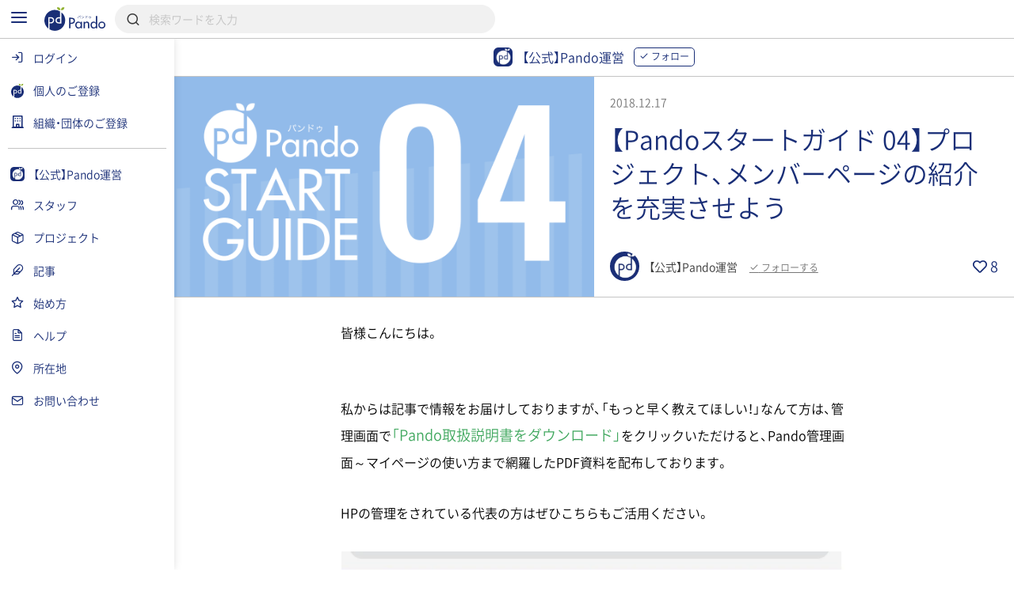

--- FILE ---
content_type: text/html; charset=UTF-8
request_url: https://pando.life/ppm/article/1060
body_size: 2289
content:
<!DOCTYPE html>
<html lang="en">
<head>
    <meta charset="utf-8">
    <meta name="viewport" content="width=device-width, initial-scale=1">
    <title></title>
    <style>
        body {
            font-family: "Arial";
        }
    </style>
    <script type="text/javascript">
    window.awsWafCookieDomainList = [];
    window.gokuProps = {
"key":"AQIDAHjcYu/GjX+QlghicBgQ/7bFaQZ+m5FKCMDnO+vTbNg96AFdQRj3gUcJesozQ/eJKnh5AAAAfjB8BgkqhkiG9w0BBwagbzBtAgEAMGgGCSqGSIb3DQEHATAeBglghkgBZQMEAS4wEQQMVVCoqjRx+GQSSjr8AgEQgDsNt26nQvbNg8h4xu3yGsLys1HRwI092nN32seEvnWhrKarK4kX6xkQ6LxG8iK6rrpw+nMB3DsI4wd/kw==",
          "iv":"CgAFAgaW3wAABH92",
          "context":"7rJOY09mLPbhi4vNPeQQU9mgUF/Ip5+EErgnbry3bQmst3wRX+fJ/+EiZJPTWeZoPEJOQm1XRAo7siS0yWVyUXI/i6T8F6V3GLD5vNBRgcOQijcLaRdTSz+9F9bier5m2r6Y16TTIgtjL+nngpI0CcVMB7ntshc5qgKJta7162M+NTNSo2Ssj3fomKlORJqu0gzYVzQToKM+3uAP6HSK+FalrRKaYVGHP9I3lm+5q/q4ZkzXmKtcATRVIdRnUu/L5Y64H8jnMWPfYtp7rRkN7cJjywGu5NfMh++0aHkakvYVxxqqoQL7aLEAs9f9dfCOozbfpDUcXuJy7mVQETcDn1FF6TElIPH8xxBanYIbeJeur1vp2Fk/BHXVkGteok/QcIBuZ1BRnvXZZrSh/HR2OSnB36H3BNRpyWpGxockIRRgzyL6HOc+16LEO1ve6AyHcFLiWdwP8Z8W79fIqGXjeQniXtD+QVMUSiXlvcQFlpMSNW6shdkfSIahIfGdc1wRMWRBmNzw9A9PjfNkH6+kRQejrQmjYp4Cpl78j/[base64]"
};
    </script>
    <script src="https://9d989b4c5611.0a1c5e5b.ap-northeast-1.token.awswaf.com/9d989b4c5611/833bc0c91e67/c1647ba302b8/challenge.js"></script>
</head>
<body>
    <div id="challenge-container"></div>
    <script type="text/javascript">
        AwsWafIntegration.saveReferrer();
        AwsWafIntegration.checkForceRefresh().then((forceRefresh) => {
            if (forceRefresh) {
                AwsWafIntegration.forceRefreshToken().then(() => {
                    window.location.reload(true);
                });
            } else {
                AwsWafIntegration.getToken().then(() => {
                    window.location.reload(true);
                });
            }
        });
    </script>
    <noscript>
        <h1>JavaScript is disabled</h1>
        In order to continue, we need to verify that you're not a robot.
        This requires JavaScript. Enable JavaScript and then reload the page.
    </noscript>
</body>
</html>

--- FILE ---
content_type: text/html; charset=UTF-8
request_url: https://pando.life/ppm/article/1060
body_size: 37575
content:
<!DOCTYPE html><html>
	<head prefix="og: http://ogp.me/ns# fb: http://ogp.me/ns/fb#">
		
<meta http-equiv="Content-Type" content="text/html; charset=utf-8" /><title>【Pandoスタートガイド 04】プロジェクト、メンバーページの紹介を充実させよう｜【公式】Pando運営《Pando》</title>
<meta name="description" content="【公式】Pando運営が投稿。皆様こんにちは。私からは記事で情報をお届けしておりますが、「もっと早く教えてほしい！」なんて方は、管理画面で「Pando取扱説明書をダウンロード」をクリックいただけると、Pando管理画面～マイページの使い方まで網羅したPDF資料を配布しております。HPの管理をされている代表の方はぜひこちらもご活用…">
<meta name="keywords" content="【公式】Pando運営,Pando,Pandoスタートガイド,プロジェクト,メンバー">
<meta name="viewport" content="width=device-width, minimum-scale=1.0, maximum-scale=1.0, initial-scale=1.0, user-scalable=no, minimal-ui, shrink-to-fit=no">
<meta name="twitter:card" content="summary_large_image">
<meta name="twitter:title" content="【Pandoスタートガイド 04】プロジェクト、メンバーページの紹介を充実させよう｜【公式】Pando運営">
<meta name="twitter:description" content="【公式】Pando運営が投稿。皆様こんにちは。私からは記事で情報をお届けしておりますが、「もっと早く教えてほしい！」なんて方は、管理画面で「Pando取扱説明書をダウンロード」をクリックいただけると、Pando管理画面～マイページの使い方まで網羅したPDF資料を配布しております。HPの管理をされている代表の方はぜひこちらもご活用…">
<meta name="twitter:image" content="https://res.cloudinary.com/pando-life/image/upload/f_auto,b_rgb:E9E9E9,c_limit,w_1260,h_780,q_auto:good/article/main/rcrj15f5svbdhr0h.png">
	<meta property="og:type" content="article">
<meta property="og:locale" content="ja_JP">
<meta property="og:title" content="【Pandoスタートガイド 04】プロジェクト、メンバーページの紹介を充実させよう｜【公式】Pando運営">
<meta property="og:description" content="【公式】Pando運営が投稿。皆様こんにちは。私からは記事で情報をお届けしておりますが、「もっと早く教えてほしい！」なんて方は、管理画面で「Pando取扱説明書をダウンロード」をクリックいただけると、Pando管理画面～マイページの使い方まで網羅したPDF資料を配布しております。HPの管理をされている代表の方はぜひこちらもご活用…">
<meta property="og:url" content="https://pando.life/ppm/article/1060">
<meta property="og:site_name" content="Pando（パンドゥ）">
<meta property="og:image" content="https://res.cloudinary.com/pando-life/image/upload/f_auto,b_rgb:E9E9E9,c_limit,w_1260,h_780,q_auto:good/article/main/rcrj15f5svbdhr0h.png">
	<script type="application/ld+json">
	 [
    {
        "@context": "http:\/\/schema.org",
        "@type": "Article",
        "image": "https:\/\/res.cloudinary.com\/pando-life\/image\/upload\/f_auto,b_rgb:E9E9E9,c_limit,w_1260,h_780,q_auto:good\/article\/main\/rcrj15f5svbdhr0h.png",
        "headline": "\u3010Pando\u30b9\u30bf\u30fc\u30c8\u30ac\u30a4\u30c9 04\u3011\u30d7\u30ed\u30b8\u30a7\u30af\u30c8\u3001\u30e1\u30f3\u30d0\u30fc\u30da\u30fc\u30b8\u306e\u7d39\u4ecb\u3092\u5145\u5b9f\u3055\u305b\u3088\u3046",
        "datePublished": "2018-12-17",
        "mainEntityOfPage": {
            "@type": "WebPage",
            "@id": "https:\/\/pando.life\/ppm\/article\/1060"
        },
        "author": {
            "@type": "Person",
            "name": "\u3010\u516c\u5f0f\u3011Pando\u904b\u55b6"
        },
        "publisher": {
            "@type": "Organization",
            "name": "\u3010\u516c\u5f0f\u3011Pando\u904b\u55b6",
            "logo": {
                "@type": "ImageObject",
                "url": "https:\/\/res.cloudinary.com\/pando-life\/image\/upload\/f_auto,b_rgb:E9E9E9,c_limit,w_1260,h_780,q_auto:good\/corporate\/ogp\/ifue5s77som4a5a51595302378.jpg"
            }
        }
    },
    {
        "@context": "http:\/\/schema.org",
        "@type": "BreadcrumbList",
        "itemListElement": [
            {
                "@type": "ListItem",
                "position": 1,
                "item": {
                    "name": "\u30c8\u30c3\u30d7",
                    "@id": "https:\/\/pando.life\/"
                }
            },
            {
                "@type": "ListItem",
                "position": 2,
                "item": {
                    "name": "\u3010\u516c\u5f0f\u3011Pando\u904b\u55b6",
                    "@id": "https:\/\/pando.life\/ppm"
                }
            },
            {
                "@type": "ListItem",
                "position": 3,
                "item": {
                    "name": "\u8a18\u4e8b",
                    "@id": "https:\/\/pando.life\/ppm\/articles"
                }
            },
            {
                "@type": "ListItem",
                "position": 4,
                "item": {
                    "name": "\u3010Pando\u30b9\u30bf\u30fc\u30c8\u30ac\u30a4\u30c9 04\u3011\u30d7\u30ed\u30b8\u30a7\u30af\u30c8\u3001\u30e1\u30f3\u30d0\u30fc\u30da\u30fc\u30b8\u306e\u7d39\u4ecb\u3092\u5145\u5b9f\u3055\u305b\u3088\u3046",
                    "@id": "https:\/\/pando.life\/ppm\/article\/1060"
                }
            }
        ]
    }
]	</script>
<link rel="apple-touch-icon" sizes="180x180" href="https://pando.life/apple-touch-icon.png">
<link rel="icon" type="image/png" sizes="32x32" href="https://pando.life/favicon-32x32.png">
<link rel="icon" type="image/png" sizes="16x16" href="https://pando.life/favicon-16x16.png">
	<link rel="manifest" href="https://pando.life/site.webmanifest">
<link rel="mask-icon" href="https://pando.life/safari-pinned-tab.svg" color="#5bbad5">
<meta name="msapplication-TileColor" content="#ffffff">
<meta name="theme-color" content="#ffffff">
<meta name="format-detection" content="telephone=no">
		<link href="//fonts.googleapis.com/css?family=Poppins|Varela+Round" rel="stylesheet">
<link href="https://cdn.jsdelivr.net/npm/froala-editor@2.9.6/css/froala_style.min.css" rel="stylesheet" type="text/css" /> <link href="https://cdnjs.cloudflare.com/ajax/libs/select2/4.0.2/css/select2.min.css" rel="stylesheet">


	
				<link rel="stylesheet" type="text/css" href="/css/iziSeries.css?1769721757"/><link rel="stylesheet" type="text/css" href="/css/feather.css?1769721757"/><link rel="stylesheet" type="text/css" href="/css/qt_font.css?1769721757"/>
			<link rel="stylesheet" type="text/css" href="/css/smartphone.css?1769721757"/>		<link rel="stylesheet" type="text/css" href="/css/pc.css?1769721757" media="screen and (min-width:768px)"/>			<style>
	form button {
		color: rgb(25,46,119);
	}
	.btn_more:after, .fr-view .btn:after {
		background: rgb(25,46,119);
			}
	.card_block:after,a .card_block:after {
		background: rgb(25,46,119);
			}
	.breadcrumb ul li a {
		color: rgb(25,46,119);
				color: rgb(25,46,119);
			}
	.breadcrumb ul li a:hover {
		background: rgb(220,223,234);
	}
	.breadcrumb ul li a:hover:after {
		border-color: transparent transparent transparent rgb(220,223,234);
	}
	.bg_color_main {
		background-color: rgb(25,46,119);
		color: #fff;
			}
	.bg_color_main_light {
		background-color: rgb(220,223,234);
			}
	.bg_color_accent {
		background-color: rgb(145,178,48);
		color: #fff;
			}
	.font_color_main {
				color: rgb(25,46,119);
			}
	.font_color_accent {
				color: rgb(145,178,48);
			}
	.font_color_cv {
		color: #1A1A1A;
	}
	.border_color_main {
				border-color: rgb(25,46,119);
		color: rgb(25,46,119);
			}
	.border_color_main i {
				color: rgb(25,46,119);
			}
	.border_color_main.active {
				background-color: rgb(25,46,119);
			}
	.border_color_main_light_2 {
		border: 2px solid rgb(220,223,234);
	}
	.label_negative {
			}
	.label_main,.label_adept {
		background-color: rgb(25,46,119);
			}
	.label_main_inverse{
		color:rgb(25,46,119);
			}
	.label_main_bordered{
		box-shadow: inset 0 0 0 1px rgb(25,46,119);
		color: rgb(25,46,119);
			}
	.label_intern{
		color: rgb(25,46,119);
		border: 1px solid rgb(25,46,119);
			}
	.label_accent,.label_novice {
				background: rgb(145,178,48);
			}
	.label_main_light {
						background: rgb(220,223,234);
		color: rgb(25,46,119);
			}
	.progress_bar_cf .progress_bar_status {
		background: -webkit-linear-gradient(left, rgb(151,160,193), rgb(25,46,119));
		background: -o-linear-gradient(left, rgb(151,160,193), rgb(25,46,119));
		background: linear-gradient(to right, rgb(151,160,193), rgb(25,46,119));
			}
	.pure-form .search_wrapper_rounded button,.pure-form .search_wrapper_ec button {
		background: rgb(25,46,119);
	}
	.btn_header,.btn_header_square{
				color: rgb(25,46,119);
			}
	.btn_header.active,.btn_header_square.active{
				background: rgb(25,46,119);
			}
	.text_reminder, .text_reminder_cross{
		background-color: rgba(25,46,119,0.9);
			}
	.font_color_reminder_cross{
				color: #fff;
			}
	.chart li::before, .chart li::after{
				background-color: rgb(25,46,119) !important;
			}
	.tab li.active a{
				color: rgb(25,46,119);
			}
	.info{
				box-shadow: inset 0 0 0 2px rgb(220,223,234);
			}
	.container_article_toc .list_wrapper a.list_item::before{
		background: rgb(220,223,234);
	}
	.container_article_toc .list_wrapper a.list_item::after{
		color: rgb(25,46,119);
	}
	</style>
<style>
	.fr-view h2,.fr-view h3,.fr-view h4,.fr-view h5,.fr-view h6 {
					color: rgb(25,46,119);
			}
	.fr-view .separator_top:before {
		background: rgb(25,46,119);
			}
	.fr-view .separator_bottom:after {
		background: rgb(25,46,119);
			}
	.fr-view .separator_bottom_min:after {
		background: rgb(25,46,119);
			}
	.fr-view .btn:after {
		background: rgb(25,46,119);
			}
	.calendar_header .font_color_main,.calendar_body_sp .font_color_main{
		color: rgb(25,46,119);
	}
	.calendar_body_responsive .fc table .fc-body .fc-row .fc-today{
		color: rgb(25,46,119);
			}
	.calendar_body_responsive .fc table .fc-body .fc-row .fc-bg .fc-today:before{
		background: rgb(220,223,234);
			}
	.calendar_body_responsive .fc table .fc-body .fc-row .fc-event.corp_event{
		background: rgb(25,46,119);
		border-color: rgb(25,46,119);
	}
	.calendar_body_responsive .fc table .fc-body .fc-row .fc-event.closed_corp_event{
		border-color: rgb(25,46,119);
		color: rgb(25,46,119);
			}
	.label_corp_event{
		background: rgb(25,46,119);
	}
</style>
		<script>
 addEventListener('error', window.__e=function (e){window.__e.q=window.__e.q||[];window.__e.q.push(e)});
  window.jQueryOnload = function(p){ (jQueryOnload.procs = jQueryOnload.procs || []).push(p); }
  window.jQueryDomReady = function(p){ (jQueryDomReady.procs = jQueryDomReady.procs || []).push(p); }
</script>
	<div id="js-pushnotification-provider"
	 data-ajax-add-device-url="https://pando.life/push-notification/add_device"
	 data-ajax-remove-device-url="https://pando.life/push-notification/remove_device"></div>
<script>
  
 (function(window){
	 window.myPushnotification = window.myPushnotification || {};
	 window.myPushnotification.permissionCallback = window.myPushnotification.permissionCallback || null;

	 window.myPushnotification.onRequestPermission = function(f){
		 window.myPushnotification.permissionCallback = f; 
	 }

	 window.myPushnotification.triggerRequestPermission = function(){
		 if(window.myPushnotification.permissionCallback != null){
			 window.myPushnotification.permissionCallback();
		 }
	 }
	 // サーバへトークンを送信
	 window.myPushnotification.sendTokenToServer = function(currentToken){
		 return $.ajax({
			 url : $("#js-pushnotification-provider").data('ajaxAddDeviceUrl'),
			 type: "POST",
			 data: {token:currentToken},
			 dataType:'json'
		 });
	 }

	 window.myPushnotification.deleteTokenToServer = function(currentToken, silent) {
		 return $.ajax({
			 url : $("#js-pushnotification-provider").data('ajaxRemoveDeviceUrl'),
			 type: "POST",
			 data: {token:currentToken},
			 dataType:'json'
		 });
	 };

	 window.myPushnotification.stateToEnable = function(){
		 $('.js-pushnotification-event').trigger('pushnotification.enable');
	 };
	 window.myPushnotification.stateToUnavailable = function(){
		 $('.js-pushnotification-event').trigger('pushnotification.unavailable');
	 };
	 window.myPushnotification.stateToBlock = function(){
		 $('.js-pushnotification-event').trigger('pushnotification.block');
	 }

	 window.myPushnotification.setLocalToken = function(token){
		 localStorage.setItem('myPushnotification.localtoken', JSON.stringify(token));
	 }
	 window.myPushnotification.getLocalToken = function(){
		 var result = localStorage.getItem('myPushnotification.localtoken');
		 return typeof result !== 'undefined' ? JSON.parse(result) : null;
	 }
	 window.myPushnotification.removeLocalToken = function(){
		 localStorage.removeItem('myPushnotification.localtoken');
	 }
 })(window);
</script>

	<script src="https://cdn.jsdelivr.net/npm/vue@2.6.10"></script>

<script type="text/javascript" src="/js/portal-vue.umd.min.js"></script>
<script src="https://cdnjs.cloudflare.com/ajax/libs/vue-lazyload/1.3.3/vue-lazyload.js"></script>
<script>
 Vue.use(VueLazyload,{
	 observer : true
 });
</script>



<script src="https://unpkg.com/vue-cookies@1.5.12/vue-cookies.js"></script>

<script type="text/x-template" id="vueTemplate-modal-default">
	<transition name="modal-animation" @after-enter="bindCloseEvent" @before-leave="unbindCloseEvent" @enter="scrollTop" >
		<div v-show="isShow" class="modal_wrapper" :class="[extend_wrapper_class]" >
			<div class="js_modal_inner" :class="[{modal : !fullscreen}, {modal_fullscreen : fullscreen}, extend_class]">
				<div v-if='$slots.header' class="modal_header">
					<div class="pure-g justify_sbetween valign_middle">
						<slot name="header"></slot>
					</div>
				</div>
				<div v-if="title || subTitle" class="modal_header">
					<div class="pure-g justify_sbetween valign_middle">
						<div class="flex_auto margin_r_small">
							<div class="line_clamp line_clamp_1 ov_hidden">
								<div v-if="title" class="modal_header_title">{{title}}</div>
							</div>
							<div v-if="subTitle" class="modal_header_sub_title">{{subTitle}}</div>
						</div>
						<div class="n_margin_small">
							<a href="javascript:void(0)" class="modal_header_close" @click="close"><i class="fe fe-x"></i></a>
						</div>
					</div>
				</div>
				<div class="modal_contents">
					<slot></slot>
				</div>
				<div v-if='$slots.footer' class="modal_footer">
					<slot name="footer"></slot>
				</div>
			</div>
		</div>
	</transition>
</script>

<script>
	(function() {

		var modalOverlay = (function() {
			var _whichAnimationEvent = function() {
				var t,
					el = document.createElement('dummy'),
					animations = {
						'animation': 'animationend',
						'OAnimation': 'oAnimationEnd',
						'MozAnimation': 'animationend',
						'WebkitAnimation': 'webkitAnimationEnd'
					};
				for (t in animations) {
					if (el.style[t] !== undefined) {
						return animations[t];
					}
				}
			};
			var _one = function(event, el, func) {
				var flag = false;
				var callback = function() {
					el.removeEventListener(event, callback);
					if (flag) return;
					flag = true;
					func();
				};
				el.addEventListener(event, callback);
			};
			var _insert = function() {
				var el = document.getElementById("vue-my-modal-overlay");
				if (el == null) {
					el = document.createElement('div');
					el.setAttribute('class', 'modal_overlay');
					el.setAttribute('id', 'vue-my-modal-overlay');
					el.setAttribute('style', 'background-color: rgba(0, 0, 0, 0.4); z-index: 997;');
					document.body.appendChild(el);
				}

			};
			var _fadeIn = function() {
				var el = document.getElementById("vue-my-modal-overlay");
				if (el != null) return;

				_insert();
				var animationEvent = _whichAnimationEvent();
				var el = document.getElementById("vue-my-modal-overlay");
				el.classList.add('modal_overlay_fadein');
				_one(animationEvent, el, function() {
					el.classList.remove('modal_overlay_fadein');
				});
				document.body.appendChild(el);
				document.body.classList.add('modal_overlay_wrapper');
			};
			var _fadeOut = function() {
				var animationEvent = _whichAnimationEvent();
				var el = document.getElementById("vue-my-modal-overlay");
				if (el == null) return;

				el.classList.add('modal_overlay_fadeout');
				_one(animationEvent, el, function() {
					el.classList.remove('modal_overlay_fadein');
					document.body.removeChild(el);
				});
				document.body.appendChild(el);
				document.body.classList.remove('modal_overlay_wrapper');
			};
			return {
				'fadeIn': _fadeIn,
				'fadeOut': _fadeOut
			};
		})();

		Vue.component('modal-default', {
			template: '#vueTemplate-modal-default',
			props: ['title', 'subTitle', 'fullscreen', 'extend_class', 'extend_wrapper_class', 'hasFroala'],
			data: function() {
				return {
					isShow: false
				};
			},
			methods: {
				open: function() {
					modalOverlay.fadeIn();
					this.isShow = true;
					this.$emit('open');
				},
				close: function() {
					var _closeFunction = function() {
						modalOverlay.fadeOut();
						this.isShow = false;
						this.$emit('close');
					}.bind(this);
					/// custom-closeが設定されていた場合、callback側でcloseを呼ぶ出す必要がある。
					if (typeof this.$listeners['custom-close'] !== "undefined") {
						this.$emit('custom-close', _closeFunction);
					} else {
						_closeFunction();
					}

				},
				scrollTop: function(el) {
					this.$emit('then-open');
					el.querySelector('.modal_contents').scrollTop = 0;
				},
				bindCloseEvent: function(el) {
					this.$emit('after-open');
					 
					if (el.querySelectorAll('input,select,textarea').length == 0) {
						el.querySelector('.js_modal_inner').addEventListener('click', this._stopPropagation);
						document.addEventListener('keydown', this._pressEscape);
						el.addEventListener('click', this.close);
					}
				},
				unbindCloseEvent: function(el) {
					if (el.querySelectorAll('input,select,textarea').length == 0) {
						el.querySelector('.js_modal_inner').removeEventListener('click', this._stopPropagation);
						document.removeEventListener('keydown', this._pressEscape);
						el.removeEventListener('click', this.close);
					}
				},
				_stopPropagation: function(e) {
					e.stopPropagation();
				},
				_pressEscape: function(e) {
					if (e.keyCode == 27) {
						this.close();
					}
				}
			}

		});
	})();
</script>

<script type="text/x-template" id="vueTemplate-modal-confirm">
	<modal-default ref="modal">
		<div class="margin_small">
			<div id="js-cmn-confirm-modal-text" class="text_center margin_v_medium">この内容で登録します。よろしいですか？</div>
			<div class="pure-g justify_sbetween">
				<span class="pure-button flex_auto margin_r_xsmall" @click="no">いいえ</span>
				<span class="pure-button btn_bpmain flex_auto margin_l_xsmall js-cmn-confirm-button" @click="yes">はい</span>
			</div>
		</div>
	</modal-default>
</script>
<script>
	Vue.component('modal-confirm', {
		template: '#vueTemplate-modal-confirm',
		mounted: function() {
			this.modal = this.$refs.modal;
		},
		methods: {
			open: function() {
				this.modal.open();
			},
			no: function() {
				this.modal.close();
			},
			close: function() {
				this.modal.close();
			},
			yes: function() {
				this.$emit('yes');
			}
		}
	});
</script>

<script type="text/x-template" id="vueTemplate-modal-delete">
	<modal-default ref="modal">
		<div class="margin_small">
			<div class="text_center margin_v_medium">削除します。よろしいですか？</div>
			<div class="pure-g justify_sbetween">
				<span class="pure-button flex_auto margin_r_xsmall" @click="no">いいえ</span>
				<span class="pure-button btn_bpmain flex_auto margin_l_xsmall" @click="yes">はい</span>
			</div>
		</div>
	</modal-default>
</script>
<script>
	Vue.component('modal-delete', {
		template: '#vueTemplate-modal-delete',
		mounted: function() {
			this.modal = this.$refs.modal;
		},
		data: function() {
			return {
				yesCallback: null
			};
		},
		methods: {
			open: function(callBack) {
				if (callBack) {
					this.yesCallback = callBack;
				}
				this.modal.open();
			},
			yes: function() {
				if (this.yesCallback) {
					this.yesCallback();
				}
				this.modal.close();
			},
			no: function() {
				this.modal.close();
			}
		}
	});
</script>

<script type="text/x-template" id="vueTemplate-re-render">
	<div :key="renderKey">
		<slot></slot>
	</div>
</script>

<script>
	Vue.component('re-render', {
		template: '#vueTemplate-re-render',
		data: function() {
			return {
				renderKey: 0
			};
		},
		methods: {
			forceUpdate: function(c) {
				this.renderKey += 1;
				if (typeof c == "function") {
					this.$nextTick(function(){
						c();
					})
				}
			},
		}
	});
</script><script type="text/x-template" id="vueTemplate-corporate-logo">
	<span v-if="hasImage" class="icon_corp_xs" :style="{ 'background-image': 'url(' + imageUrl + ')'}"></span>
	<span v-else class="icon_corp_xs" :style="{ 'background-color': '#' + rgbMainColor }" >{{initialChar}}</span>
</script>

<script>
 (function(){
	 Vue.component('corporate-logo', {
		 template : '#vueTemplate-corporate-logo',
		 props : ['hasImage','rgbMainColor','imageUrl','initialChar'],
	 });
 })();
</script>
<script type="text/x-template" id="vueTemplate-AdminDeleteRowButton">
	<div class="edit_target edit_target_left"> 
		<div class="edit_target_inner"> 
			<p class="edit_action" @click="click()"> 
				<i class="edit_action_remove fe fe-minus-circle"></i> 
			</p> 
		</div>  
	</div>
</script>
<script>
 Vue.component('admin-delete-row-button', {
	 template: '#vueTemplate-AdminDeleteRowButton',
	 methods : {
		 click : function(){ 
			 this.$emit('click')
		 }
	 }
 });
</script>

<script type="text/x-template" id="vueTemplate-AdminMoveRowButton">
	<div class="edit_target edit_target_right" :class="extend_class">
		<div class="edit_target_inner">
			<div class="edit_action">
				<svg xmlns="http://www.w3.org/2000/svg" viewBox="0 0 26 10" class="edit_action_sort">
					<g id="" transform="translate(0.663 0.871)">
						<line id="line_55" data-name="line 55" x2="24" transform="translate(0.337 0.129)" fill="none" stroke-linecap="round" stroke-linejoin="round" stroke-width="2"/>
						<line id="line_56" data-name="line 56" x2="24" transform="translate(0.337 8.129)" fill="none" stroke-linecap="round" stroke-linejoin="round" stroke-width="2"/>
					</g>
				</svg>
			</div>
		</div>
	</div>
</script>
<script>
 Vue.component('admin-move-row-button', {
	 props : ['extend_class'],
	 template: '#vueTemplate-AdminMoveRowButton'});
</script>

<script type="text/x-template" id="vueTemplate-AdminEditModeConfirm">
	<div class="edit_contents_submit_wrapper pure-u-5-6" :class="{hide : !isShow}">
		<div v-if="isDescriptionShow" class="edit_first_contact_navigation">
			右側のつまみ 
			<svg xmlns="http://www.w3.org/2000/svg" viewBox="0 0 26 10" class="valign_middle" width="1em" stroke="#fff">
				<g id="" transform="translate(0.663 0.871)">
					<line id="line_55" data-name="line 55" x2="24" transform="translate(0.337 0.129)" fill="none" stroke-linecap="round" stroke-linejoin="round" stroke-width="2"/>
					<line id="line_56" data-name="line 56" x2="24" transform="translate(0.337 8.129)" fill="none" stroke-linecap="round" stroke-linejoin="round" stroke-width="2"/>
				</g>
			</svg>
			で移動できます。
		</div>
		<transition name="admin-edit-mode-confirm" v-on:leave="leave" v-on:enter="enter">
			<div v-if="isShow" class="edit_contents_submit">
				<div class="pure-g valign_middle n_margin_s_xsmall">
					<div class="pure-u-1-2 border_box padding_s_xsmall">
						<button class="pure-button pure-u-1" @click="cancel();" type="button">
							<i class="fe fe-x"></i>&nbsp;
							キャンセル
						</button>
					</div>
					<div class="pure-u-1-2 border_box padding_s_xsmall">
						<button class="pure-button btn_cv pure-u-1" @click="confirm();" type="button">
							<i class="fe fe-check"></i>&nbsp;
							編集完了
						</button>
					</div>
				</div>
			</div>			
		</transition>
	</div>
</script>

<script>
 Vue.component('admin-edit-mode-confirm', {
	 template : '#vueTemplate-AdminEditModeConfirm',
	 props : ['isShow','isDescriptionShow'],
	 data : function(){
		 return {
			 is_confirm : false
		 }
	 },
	 methods: {
		 cancel : function(task){
			 this.is_confirm = false;
			 this.$emit('close');
		 },
		 confirm : function(){
			 this.is_confirm = true;
			 this.$emit('close');
		 },
		 leave : function(){
			 $('.js-gnav-toggle-target').removeClass('hide');
			 $('footer').removeClass('hide');
			 if(this.is_confirm){
				 this.$emit('confirm');
			 }else{
				 this.$emit('cancel');
			 }
		 },
		 enter: function(){
			 $('.js-gnav-toggle-target').addClass('hide');
			 $('footer').removeClass('hide');
		 }
	 }
 });
</script>

<script type="text/x-template" id="vueTemplate-AdminEditModeConfirmOverlay" >
	<div>
		<div class="edit_first_contact_overlay" v-if="isShow && hasOnceClick" @mousedown="closeTutorial()" @touchstart="closeTutorial()"></div>
		<transition name="admin-edit-mode-confirm">
			<div v-if="isShow" class="edit_contents_overlay" >&nbsp;</div>
		</transition>
	</div>
</script>

<script>
 Vue.component('admin-edit-mode-confirm-overlay', {
	 template : '#vueTemplate-AdminEditModeConfirmOverlay',
	 props : ['isShow','hasOnceClick'],
	 methods : {
		 closeTutorial : function(){
			 this.$emit('close-tutorial');
		 }
	 }
 });
</script>

<script>
 window.requireAdminEditModeTutorial = function(){
	 var result = localStorage.getItem('adminEditMode.doneTutorial');
	 return result == null ? true : false;
 }
 window.doneAdminEditModeTutorial = function(){
	 localStorage.setItem('adminEditMode.doneTutorial', JSON.stringify(true));
 }
</script>





		<!-- Global site tag (gtag.js) - Google Analytics -->
<script async src="https://www.googletagmanager.com/gtag/js?id=G-VQ8946M49H"></script>
<script>
	window.dataLayer = window.dataLayer || [];
	function gtag(){dataLayer.push(arguments);}
	gtag('js', new Date());


			var gaOption = {
    "pando": {
        "page_path": "/ppm/article/1060"
    },
    "domains": [
        "sanko-onwakai.com",
        "pando.life"
    ],
    "corporate": {
        "page_path": "/ppm/article/1060"
    }
};
				
				gtag('config', 'UA-24093019-56', {
			custom_map: {
    "dimension1": "access_app"
},
			access_app : 'web',
			page_path: gaOption.pando.page_path,
			linker:{domains: gaOption.domains},
					});

														gtag('config', 'G-4QCJMCQ7HL', {
					page_location: 'https://pando.life' + gaOption.corporate.page_path,
				});
			
			gtag('config', 'G-VQ8946M49H', {
				page_location: 'https://pando.life' + gaOption.pando.page_path,
				user_properties: {
					access_app : 'web',
				},
							});

							gtag('event', 'page_view', {"corporate_slug":"ppm"})
						</script>
		<!-- Google Tag Manager -->
<script>(function(w,d,s,l,i){w[l]=w[l]||[];w[l].push({'gtm.start':
new Date().getTime(),event:'gtm.js'});var f=d.getElementsByTagName(s)[0],
	j=d.createElement(s),dl=l!='dataLayer'?'&l='+l:'';j.async=true;j.src=
	'https://www.googletagmanager.com/gtm.js?id='+i+dl;f.parentNode.insertBefore(j,f);
})(window,document,'script','dataLayer','GTM-TNLNHN7');</script>
<!-- End Google Tag Manager -->
	</head>
		<body class="">

		<!-- Google Tag Manager (noscript) -->
<noscript><iframe src="https://www.googletagmanager.com/ns.html?id=GTM-TNLNHN7"
height="0" width="0" style="display:none;visibility:hidden"></iframe></noscript>
<!-- End Google Tag Manager (noscript) -->
		
		<noscript class="container margin_t_large">
			<p>※Javascriptが無効だとサイトの一部が機能しません。<br>ブラウザのjavascriptを有効にしてください。</p>
		</noscript>
		<div
	id="js-common-data-provider"
	data-js-is-logged-in=""
	data-is-web-view-app="0"
	data-is-android-web-view-app="0"
	data-is-referer-pando-or-custom-domain="1"
	data-js-edit-article-url=""
	data-js-message-count="0"
	data-js-notification-count="0"
	data-js-article-request-count="0"
	data-app-ajax-check-qr-exchange-business-card-url="https://pando.life/business_card/ajax_check_qr_exchange_business_card"
	data-app-ajax-check-business-card-exchange-url="https://pando.life/mypage/business_card/app/ajax_check_business_card_exchange"
	data-app-ajax-business-card-exchange-url="https://pando.life/mypage/business_card/app/ajax_exchange_business_card"
	data-js-universal-analytics-tracking-id="UA-24093019-56"
	data-js-ga4-tracking-id="G-VQ8946M49H"
	data-js-google-recaptcha-key="6Lfe4zgiAAAAAJWeWxRyWVXGWKtXk7SrH4w0h7q6"
>
</div>
								
						<div class="safearea_contents gnav_wrapper js-gnav-toggle-target js-cv-quick-fog">
						<div class="header_search js-global-search-header  ">
		<div class="visible_md margin_r_medium">
			<a href="javascript:void(0);" class="js-global-search-header-menu">
				<i class="fe fe-menu font_color_bpmain font_xlarge"></i>
			</a>
		</div>
		<div>
			<a href="https://pando.life/">
				<img src="/img/common/logo_bp_horizontal.svg?20191210" alt="" class="header_search_logo"/>			</a>
		</div>
		<div class="flex_auto margin_s_small">
			<form action="https://pando.life/search" class="pure-form js-global-search-form" novalidate="novalidate" id="indexForm" method="get" accept-charset="utf-8">			<div class="header_search_wrapper">
				<input name="keyword" class="pure-input-1 js-global-search-suggest-text" type="search" placeholder="検索ワードを入力" autocomplete="off" id="keyword"/>				<i class="fe fe-search"></i>
			</div>
			</form>			<div class="header_search_result js-global-search-suggest-result" style="display: none;"></div>
			<div class="header_search_result header_search_result_alert js-global-search-suggest-validation-error" style="display: none;">
				<ul>
					<li>
						<div class="pure-g valign_middle">
							<div class="pure-u-2-24">
								<div class="pure-g justify_center">
									<i class="fe fe-alert-triangle font_color_alert"></i>
								</div>
							</div>
							<div class="flex_auto ov_hidden">
								<div class="line_clamp line_clamp_1">
									検索キーワードは50文字以内で入力してください	
								</div>
							</div>
						</div>
					</li>
				</ul>
			</div>
		</div>
				<script>
		 jQueryDomReady(function() {
			 $globalSearchSuggestResult = $('.js-global-search-suggest-result');
			 $globalSearchSuggestValidationError = $('.js-global-search-suggest-validation-error');

			 $('.js-global-search-form').on('submit', function() {
				 if ($('.js-global-search-suggest-text').val().trim().length <= 0) {
					 $.qwtt.alertModal.openModal("キーワードを入力してください");
					 return false;
				 } else if ($('.js-global-search-suggest-text').val().length > 50) {
					 $.qwtt.alertModal.openModal("検索キーワードは50文字以内で入力してください");
					 return false;
				 }
			 });

			 $('.js-global-search-suggest-text').on('keyup', function(){
				 
				 var keyword = $(this).val();
				 
				 if (keyword.trim().length <= 0) {
					 $globalSearchSuggestResult.hide();
					 return false;
				 }

				 if (keyword.length > 50) {
					 $globalSearchSuggestResult.hide();
					 $globalSearchSuggestValidationError.show();
					 return false;
				 } else {
					 $globalSearchSuggestValidationError.hide();
				 }

				 $.ajax({
					 url:"https://pando.life/search/ajax_search_suggestion",
					 type:'GET',
					 cache: false,
					 data:{
						 'keyword': keyword,
					 }
				 })
				  .done(function(data) {
					  if (data.html.length > 0) {
						  $globalSearchSuggestResult.html(data.html);
						  $globalSearchSuggestResult.show();
					  } else {
						  $globalSearchSuggestResult.hide();
					  }
				  });
			 });

			 $(".js-global-search-header-menu").on('click', function() {
				 window.globalNavVueObject && window.globalNavVueObject.toggleMenu();
			 });

			 			 		 });
		</script>
	</div>
													<div class="visible_md">							<header class="header_corp">
	<div class="container">
		<div class="pure-g flex_nowrap valign_middle justify_center">
			<div class="header_corp_name">
				<a href="https://pando.life/ppm">
					<span class="icon_corp_xs"  style="">
			<img src="https://res.cloudinary.com/pando-life/image/upload/f_auto,b_rgb:E9E9E9,c_limit,w_120,h_120,q_auto:good/corporate/main/m9nqbe67gybaoy6h1596182851.jpg" alt=""/>	</span>
				</a>
				<a href="https://pando.life/ppm" class="margin_r_small">
					<span class="font_color_main">
						【公式】Pando運営					</span>
				</a>
			</div>
			
	<a href="javascript:void(0);"
		class="pure-button btn_min border_color_main js-follow-trigger "
		data-js-is-follow="1"
		data-js-follow-target="js-corporate-follow-18"
		data-js-corporate-id="18"
		data-js-follow-text='フォロー'
	>
					<i class="fe fe-check"></i>
		<span class="js-follow-text">フォロー</span>
			</a>
					</div>
		
			</div>
</header>
					</div>
		<div class="hidden_md">			<header class="header_corp">
	<div class="container">
		<div class="pure-g flex_nowrap valign_middle justify_center">
			<div class="header_corp_name">
				<a href="https://pando.life/ppm">
					<span class="icon_corp_xs"  style="">
			<img src="https://res.cloudinary.com/pando-life/image/upload/f_auto,b_rgb:E9E9E9,c_limit,w_120,h_120,q_auto:good/corporate/main/m9nqbe67gybaoy6h1596182851.jpg" alt=""/>	</span>
				</a>
				<a href="https://pando.life/ppm" class="margin_r_small">
					<span class="font_color_main">
						【公式】Pando運営					</span>
				</a>
			</div>
			
	<a href="javascript:void(0);"
		class="pure-button btn_min border_color_main js-follow-trigger "
		data-js-is-follow="1"
		data-js-follow-target="js-corporate-follow-18"
		data-js-corporate-id="18"
		data-js-follow-text='フォロー'
	>
					<i class="fe fe-check"></i>
		<span class="js-follow-text">フォロー</span>
			</a>
					</div>
		
			</div>
</header>
		</div>
	
				
												<div class="margin_b_large_md">
					
<section>
	
<div class="article_header">
	<div class="article_header_responsive pure-g">
									<div class="article_header_image">
					<img src="https://res.cloudinary.com/pando-life/image/upload/f_auto,b_rgb:E9E9E9,c_limit,w_1260,h_780,q_auto:good/article/main/rcrj15f5svbdhr0h.png" class="image_trimming" alt=""/>				</div>
					
		<div class="article_header_text">
			<div class="article_header_text_top">
				<div class="pure-u-1">
					<div class="pure-g valign_middle margin_b_small">
						<div class="flex_auto">
																				</div>
											</div>
					<time class="font_small font_color_sub">2018.12.17</time>
										
					<h1 class="font_color_main font_ularge">
						【Pandoスタートガイド 04】プロジェクト、メンバーページの紹介を充実させよう					</h1>
				</div>
			</div>
			<div class="article_header_text_bottom">
				<div class="pure-g valign_middle lh_narrow">
					<div class="flex_auto">
						<div class="pure-g valign_middle lh_narrow">
							<a href="https://pando.life/ppm" class="">
								<div class="icon_user_sm">
									<img src="https://res.cloudinary.com/pando-life/image/upload/f_auto,b_rgb:E9E9E9,c_limit,w_120,h_120,q_auto:good/corporate/main/m9nqbe67gybaoy6h1596182851.jpg" alt="" class="pure-u-1"/>								</div>
							</a>
							<div class="margin_l_small flex_auto writer_wrapper">
								<div class="display_inline_block_md">
									<a href="https://pando.life/ppm" class="">
										<span class="label_name_wrapper">
	<span class="label_writername">
	【公式】Pando運営	</span>
		</span>									</a>
								</div>
																	
	<a href="javascript:void(0);"
		class="text_link font_color_sub display_inline_block margin_r_small js-follow-trigger "
		data-js-is-follow="1"
		data-js-follow-target="js-article-header-account-follow-0"
		data-js-account-id='0'
		data-js-follow-text='フォローする'
		data-js-sync-target='header'
	>
		<i class="fe fe-check"></i>
		<span class="js-follow-text">フォローする</span>
	</a>
																							</div>
						</div>
					</div>
											<div class="margin_l_small text_center lh_reset">
															<a href="javascript:void(0);" class="font_color_main font_medium js-like-trigger-button">
	<span class="js-like-count-text-field " >
		<i class="js-like-count-text-icon fa-heart far"></i>
		<span class="js-like-count-text" style="">8</span>
	</span>
</a>
													</div>
									</div>
			</div>
		</div>
	</div>
</div>

<section id="js-limited-target-modal" class="list_wrapper js-iziModal" style="display:none;" data-izimodal-title="限定公開範囲" data-izimodal-fullscreen="false">
					</section>


	<div class="container container_article">
		<div class="pure-g justify_center justify_reverse_md">
									
			<div class="container_article_contents">
									<div class="margin_b_large">
						<div class="inner_link_anker margin_b_large" id="article">
															<div class="fr-view js-contents-wrapper"><p>皆様こんにちは。</p><p><br>私からは記事で情報をお届けしておりますが、「もっと早く教えてほしい！」なんて方は、管理画面で<span style="color: rgb(65, 168, 95); font-size: 18px">「Pando取扱説明書をダウンロード」</span>をクリックいただけると、Pando管理画面～マイページの使い方まで網羅したPDF資料を配布しております。<br><br>HPの管理をされている代表の方はぜひこちらもご活用ください。<br><figure class="contents_zoom_in js-pswp-slide-item fr-fic fr-dib " style="width: 100%;"><img src="https://res.cloudinary.com/pando-life/image/upload/f_auto,b_rgb:E9E9E9,c_limit,q_auto:good/article/contents/bf1hcmugxq4q0eod.jpg" style="" class="js-replace-image-tag" data-image-id="5691"></figure>さて、本題に入りましょう。本日は、<strong>「プロジェクト、メンバーの紹介を充実させよう」</strong>について皆様に操作法をご紹介いたします。</p><h2>【Pandoスタートガイド04】</h2><p>今回は下記3つの操作方法をご紹介します。</p><p><strong>・プロジェクトページの紹介</strong></p><p><strong>・メンバーページの紹介</strong></p><p><strong>・部署、プロジェクトごとの情報共有について</strong></p><p><br>プロジェクトページ、メンバーページで作った情報は、<span style="color: rgb(251, 160, 38); font-size: 18px">HPに情報を発信</span>するだけでなく、マイページと連携し、<span style="color: rgb(251, 160, 38); font-size: 18px">部署、プロジェクトごとのメンバーと情報共有する</span>際にも使える機能です。<br><br>そのため、両方の使い方を今回は説明させていただきます。</p><hr><h3>▼プロジェクトページの紹介▼</h3><p><strong>プロジェクトページの紹介</strong>とは、普段のサークル、ゼミで活動しているチームプロジェクト、内容について紹介できるページです。<br><br>HP側で表示される箇所として、こちらになります。</p><p><figure class="contents_zoom_in js-pswp-slide-item fr-fic fr-dib " style="width: 100%;"><img src="https://res.cloudinary.com/pando-life/image/upload/f_auto,b_rgb:E9E9E9,c_limit,q_auto:good/article/contents/qd0roog1gaavf50y.jpg" style="" class="js-replace-image-tag" data-image-id="5692"></figure></p><p><br><strong><span style="font-size: 18px">【プロジェクトページの作成方法<strong><span style="font-size: 18px">】</span></strong></span></strong><br><strong><span style="font-size: 18px"><br></span></strong><strong><span style="font-size: 16px">1.マイページにログインしよう！ログインはこちらのURLからでも行えます！</span></strong></p><p><span style="color: rgb(65, 168, 95); font-size: 18px">→「マイページのログイン」（<a href="https://pando.life/mypage">https://pando.life/mypage</a>）</span></p><p><br><span style="color: rgb(0, 0, 0); font-size: 16px"><strong>2.</strong></span><strong><span style="color: rgb(65, 168, 95); font-size: 18px">「管理画面」</span>をクリックしよう！</strong></p><p><strong>①「管理画面」</strong>をクリック<strong><figure class="contents_zoom_in js-pswp-slide-item fr-fic fr-dib " style="width: 100%;"><img src="https://res.cloudinary.com/pando-life/image/upload/f_auto,b_rgb:E9E9E9,c_limit,q_auto:good/article/contents/trslo164f4xcttyr.jpg" style="" class="js-replace-image-tag" data-image-id="5693"></figure></strong><br></p><p><br></p><p><strong>3.<span style="color: rgb(65, 168, 95); font-size: 18px">「プロジェクト」</span>をクリック、「＋新規作成」をクリックしよう！！</strong></p><p><strong>①「その他のメニュー」</strong>をクリック</p><p><strong>②「プロジェクト」</strong>をクリック</p><p>③<strong>「＋新規作成」</strong>をクリック</p><p><strong><figure class="contents_zoom_in js-pswp-slide-item fr-fic fr-dib " style="width: 100%;"><img src="https://res.cloudinary.com/pando-life/image/upload/f_auto,b_rgb:E9E9E9,c_limit,q_auto:good/article/contents/hbb8gesueinqkq70.jpg" style="" class="js-replace-image-tag" data-image-id="5698"></figure></strong></p><p><br></p><p><strong><figure class="contents_zoom_in js-pswp-slide-item fr-fic fr-dib " style="width: 100%;"><img src="https://res.cloudinary.com/pando-life/image/upload/f_auto,b_rgb:E9E9E9,c_limit,q_auto:good/article/contents/0d3da67mg0glcp4q.jpg" style="" class="js-replace-image-tag" data-image-id="5700"></figure></strong><br></p><p><br></p><p><strong>4.「プロジェクト名」、「画像」、「詳細ページタイトル」、「概要文」、「サービス画像」、「サービスURL」を入力し、<span style="color: rgb(65, 168, 95); font-size: 18px">「登録」</span>をクリック、「この内容で登録します。よろしいですか？」の<span style="color: rgb(65, 168, 95); font-size: 18px">「OK」</span>をクリックしよう！</strong><strong><figure class="contents_zoom_in js-pswp-slide-item fr-fic fr-dib " style="width: 100%;"><img src="https://res.cloudinary.com/pando-life/image/upload/f_auto,b_rgb:E9E9E9,c_limit,q_auto:good/article/contents/wdogs41p1cmv19zx.png" style="" class="js-replace-image-tag" data-image-id="5701"></figure></strong><br></p><p><strong>↓PCでの表示です</strong></p><p><figure class="contents_zoom_in js-pswp-slide-item fr-fic fr-dib " style="background-color: initial; width: 100%;"><img src="https://res.cloudinary.com/pando-life/image/upload/f_auto,b_rgb:E9E9E9,c_limit,q_auto:good/article/contents/srpj0zbxftfao54f.gif" class="js-replace-image-tag" data-image-id="3079" style=""></figure></p><p><br></p><p>※作成後、プロジェクト一覧から、「詳細」をクリックすると、<span style="color: rgb(65, 168, 95); font-size: 18px"><strong>「本文」</strong></span>が入力できるようになります。こちらで更にプロジェクトについて情報を発信することができます。</p><p><strong>↓PCでの表示です</strong></p><p><figure class="contents_zoom_in js-pswp-slide-item fr-fic fr-dib " style="width: 100%;"><img src="https://res.cloudinary.com/pando-life/image/upload/f_auto,b_rgb:E9E9E9,c_limit,q_auto:good/article/contents/fel7lyofqm2g6hyk.gif" style="" class="js-replace-image-tag" data-image-id="3080"></figure><br>▼完成イメージ</p><p><span style="color: rgb(184, 49, 47);"><figure class="contents_zoom_in js-pswp-slide-item fr-fic fr-dib " style="width: 100%;"><img src="https://res.cloudinary.com/pando-life/image/upload/f_auto,b_rgb:E9E9E9,c_limit,q_auto:good/article/contents/a0utpv4sdebn79gw.png" style="" class="js-replace-image-tag" data-image-id="3098"></figure></span></p><p>▼「プロジェクト名→」をクリックした後のページ</p><p><span style="color: rgb(184, 49, 47);"><figure class="contents_zoom_in js-pswp-slide-item fr-fic fr-dib " style="width: 100%;"><img src="https://res.cloudinary.com/pando-life/image/upload/f_auto,b_rgb:E9E9E9,c_limit,q_auto:good/article/contents/hd48ez5ju0yv7kmk.png" style="" class="js-replace-image-tag" data-image-id="3099"></figure></span></p><p><br><strong>5.「公開管理」をクリックし、公開状態を「一般公開」に変え、<span style="color: rgb(65, 168, 95); font-size: 18px">「変更」</span>をクリックしよう！</strong></p><p><strong>①「公開管理」</strong><strong>をクリック</strong></p><p><strong>②公開状態を「一般公開」に変更</strong></p><p><strong>③「変更」をクリック</strong><strong><figure class="contents_zoom_in js-pswp-slide-item fr-fic fr-dib " style="width: 100%;"><img src="https://res.cloudinary.com/pando-life/image/upload/f_auto,b_rgb:E9E9E9,c_limit,q_auto:good/article/contents/zeq97jm5al8e46ea.jpg" style="" class="js-replace-image-tag" data-image-id="5702"></figure></strong></p><p><br></p><p><strong>6.<span style="color: rgb(65, 168, 95); font-size: 18px">「所属メンバー 一覧」</span>をクリックし、「＋メンバーを追加」からプロジェクトに関わるメンバーを追加しよう！</strong><strong><figure class="contents_zoom_in js-pswp-slide-item fr-fic fr-dib " style="width: 100%;"><img src="https://res.cloudinary.com/pando-life/image/upload/f_auto,b_rgb:E9E9E9,c_limit,q_auto:good/article/contents/4qokzhskk9pu8vzk.jpg" style="" class="js-replace-image-tag" data-image-id="5703"></figure></strong></p><p><br></p><p><strong>7.プロジェクトの中にさらに細かくチームや担当があれば、<span style="color: rgb(65, 168, 95); font-size: 18px">「下層プロジェクト一覧」</span>をクリックし、プロジェクトを細分化しよう！</strong><strong><figure class="contents_zoom_in js-pswp-slide-item fr-fic fr-dib " style="width: 100%;"><img src="https://res.cloudinary.com/pando-life/image/upload/f_auto,b_rgb:E9E9E9,c_limit,q_auto:good/article/contents/t34qlxf8why1tacb.jpg" style="" class="js-replace-image-tag" data-image-id="5704"></figure></strong><br>※新規で追加した下層プロジェクトは、プロジェクト一覧ページに表示されます。こちらにも「公開管理」、「メンバーの追加」の設定ができます。</p><p><strong>↓PCでの表示</strong></p><p><figure class="contents_zoom_in js-pswp-slide-item fr-fic fr-dib " style="width: 100%;"><img src="https://res.cloudinary.com/pando-life/image/upload/f_auto,b_rgb:E9E9E9,c_limit,q_auto:good/article/contents/95oq2hfvlb5735el.gif" style="" class="js-replace-image-tag" data-image-id="3084"></figure></p><p><br><strong>以上でプロジェクトの作成は完了です！</strong><br><br></p><hr><h3>▼メンバーページの紹介▼</h3><p><strong>メンバーページの紹介</strong>とは、HP上でメンバーを紹介できるページです。<br><br>こちらはPando組織アカウントとメンバーが紐づいていないと、HP上には表示されません。紐づけの仕方についてはこちらの記事をご確認ください。<br><br><a href="https://pando.life/ppm/article/1040">→【Pandoスタートガイド 01】「メンバーを招待して、一緒にHPを作ろう！」</a></p><a href="https://pando.life/ppm/article/1040" class="card_inline_link">	<div class="pure-g valign_middle">					<div class="pure-u-9-24 pure-u-md-7-24 margin_r_small margin_r_medium_md thumb_adjust">				<div class="mv_secondary" style="background-image: url(https://res.cloudinary.com/pando-life/image/upload/f_auto,b_rgb:E9E9E9,c_limit,w_400,h_247,q_auto:good/article/main/kjnfmcj9rwb8mzt2.png);"></div>			</div>				<div class="flex_auto">			<p class="line_clamp line_clamp_2 margin_b_none">				【Pandoスタートガイド 01】メンバーを招待して、一緒にHPを作ろう！			</p>			<div class="pure-g margin_t_xsmall">				<div class="margin_r_small">					<span class="line_clamp line_clamp_1 font_notice font_color_sub">【公式】Pando運営</span>				</div>							</div>		</div>	</div></a><p><br>また、ここでは<strong>「部署」</strong>という名前で表示をしていますが、サークルでいえば「代表、幹部層、広報担当、会計担当etc…」、ゼミで言えば「ゼミ長、副ゼミ長etc…」の役職や、チームについて紹介を行うのにご利用いただけます。<br><br></p><p>HP側で表示される箇所として、こちらになります。</p><p><figure class="contents_zoom_in js-pswp-slide-item fr-fic fr-dib " style="width: 100%;"><img src="https://res.cloudinary.com/pando-life/image/upload/f_auto,b_rgb:E9E9E9,c_limit,q_auto:good/article/contents/86p4cfz9k3phxlu5.jpg" style="" class="js-replace-image-tag" data-image-id="5706"></figure></p><p><br></p><p><strong>↓PCでの表示</strong></p><p><figure class="contents_zoom_in js-pswp-slide-item fr-fic fr-dib " style="width: 100%;"><img src="https://res.cloudinary.com/pando-life/image/upload/f_auto,b_rgb:E9E9E9,c_limit,q_auto:good/article/contents/897wxo5wqrjp0j77.png" style="" class="js-replace-image-tag" data-image-id="3107"></figure><br><span style="color: rgb(0, 0, 0);"><strong>1.</strong></span><span style="color: rgb(65, 168, 95);"><strong>「マイページのログイン」（<a href="https://pando.life/mypage%EF%BC%89" target="blank" rel="noopener noreferrer">https://pando.life/mypage）</a></strong></span><strong>をして、「管理画面」に入ろう！</strong></p><p><strong>入り方は上部説明と一緒です。<br></strong><br><strong>2.<span style="font-size: 16px; color: rgb(0, 0, 0)">「部署管理」</span>をクリック、<span style="font-size: 18px; color: rgb(65, 168, 95)">「＋部署新規作成」</span>をクリックして、役職、所属チームごとに作成をしよう！</strong></p><p><strong>①「その他のメニュー」クリック</strong></p><p><strong>②「部署管理」をクリック、<span style="font-size: 18px; color: rgb(0, 0, 0)">「＋部署新規作成」</span>をクリックして、役職、所属チームごとに作成</strong><strong><figure class="contents_zoom_in js-pswp-slide-item fr-fic fr-dib " style="width: 100%;"><img src="https://res.cloudinary.com/pando-life/image/upload/f_auto,b_rgb:E9E9E9,c_limit,q_auto:good/article/contents/tewinf7u56gqot24.jpg" style="" class="js-replace-image-tag" data-image-id="5707"></figure></strong></p><p><br></p><p><strong>3.「部署名」、「概要文」、「メイン画像」を入力、</strong><strong><span style="color: rgb(65, 168, 95); font-size: 18px">「登録」</span>をクリック、「この内容で登録します。よろしいですか？」の<span style="color: rgb(65, 168, 95); font-size: 18px">「OK」</span>をクリックしよう！</strong><strong><figure class="contents_zoom_in js-pswp-slide-item fr-fic fr-dib " style="width: 100%;"><img src="https://res.cloudinary.com/pando-life/image/upload/f_auto,b_rgb:E9E9E9,c_limit,q_auto:good/article/contents/99z44txggrfqlzva.jpg" style="" class="js-replace-image-tag" data-image-id="5708"></figure></strong></p><p><br></p><p>※部署作成後、<span style="color: rgb(65, 168, 95); font-size: 18px">「詳細ページ設定」</span>から「公開、非公開」の選択ができるようになりますので、「公開」に設定変更しましょう。</p><p><br></p><p><strong>4</strong><strong>.<span style="color: rgb(65, 168, 95); font-size: 18px">「所属メンバー」</span>をクリックし、「＋メンバーを追加」から役職、チームに関わるメンバーを追加しよう！</strong></p><p><figure class="contents_zoom_in js-pswp-slide-item fr-fic fr-dib " style="width: 100%;"><img src="https://res.cloudinary.com/pando-life/image/upload/f_auto,b_rgb:E9E9E9,c_limit,q_auto:good/article/contents/lmv5rapuxixt8z1a.jpg" style="" class="js-replace-image-tag" data-image-id="5709"></figure></p><p><br></p><p><strong>4.役職、チームの中でさらに細かく担当が分かれる場合は、<span style="color: rgb(65, 168, 95); font-size: 18px">「下層部署一覧」</span>をクリックし、細分化しよう！</strong></p><p><figure class="contents_zoom_in js-pswp-slide-item fr-fic fr-dib " style="width: 100%;"><img src="https://res.cloudinary.com/pando-life/image/upload/f_auto,b_rgb:E9E9E9,c_limit,q_auto:good/article/contents/xzdzregcltusxcsy.jpg" style="" class="js-replace-image-tag" data-image-id="5710"></figure></p><p><br></p><p>※新規で追加した下層部署は、下層に加えた部署の<span style="color: rgb(65, 168, 95); font-size: 18px">「下層部署一覧」</span>に表示されます。</p><p>こちらにも「公開管理」、「メンバーの追加」の設定ができます。</p><p><strong>↓PCでの表示</strong></p><p><figure class="contents_zoom_in js-pswp-slide-item fr-fic fr-dib " style="width: 100%;"><img src="https://res.cloudinary.com/pando-life/image/upload/f_auto,b_rgb:E9E9E9,c_limit,q_auto:good/article/contents/m1aahfm8mmeohuue.gif" style="" class="js-replace-image-tag" data-image-id="3093"></figure></p><p><br></p><p>▼完成イメージ<span style="color: rgb(184, 49, 47);"><figure class="contents_zoom_in js-pswp-slide-item fr-fic fr-dib " style="width: 100%;"><img src="https://res.cloudinary.com/pando-life/image/upload/f_auto,b_rgb:E9E9E9,c_limit,q_auto:good/article/contents/a96pvqmo2bnksfw6.png" style="" class="js-replace-image-tag" data-image-id="3109"></figure></span></p><p>▼「部署名→」をクリックした後のページ</p><p><figure class="contents_zoom_in js-pswp-slide-item fr-fic fr-dib " style="width: 100%;"><img src="https://res.cloudinary.com/pando-life/image/upload/f_auto,b_rgb:E9E9E9,c_limit,q_auto:good/article/contents/so799r139quqwb4b.png" style="" class="js-replace-image-tag" data-image-id="3113"></figure></p><p><br></p><p><strong>以上でメンバー紹介（部署の作成）は完了です！</strong><br><br></p><hr><h3><strong>▼部署、プロジェクトごとの情報共有について▼</strong></h3><p><strong>「プロジェクト」、「部署」</strong>を作成し、メンバーの追加はお済でしょうか？<br><br>こちらがお済の状態ですと、</p><p><strong>・所属しているメンバーが書いた記事を、マイページで確認できる（<span style="color: rgb(251, 160, 38); font-size: 18px">記事の絞り込み</span>）</strong></p><p><strong>マイページ「絞り込み条件設定」からプロジェクト選択ができます！</strong><strong><figure class="contents_zoom_in js-pswp-slide-item fr-fic fr-dib " style="width: 100%;"><img src="https://res.cloudinary.com/pando-life/image/upload/f_auto,b_rgb:E9E9E9,c_limit,q_auto:good/article/contents/ej93bfmernfhecrr.jpg" style="" class="js-replace-image-tag" data-image-id="5712"></figure></strong><br></p><p><br><strong>・</strong><strong>記事投稿の際、所属プロジェクトメンバーに情報を公開することできる（<span style="color: rgb(251, 160, 38); font-size: 18px">プロジェクトへの情報発信</span>）</strong><strong><figure class="contents_zoom_in js-pswp-slide-item fr-fic fr-dib " style="width: 100%;"><img src="https://res.cloudinary.com/pando-life/image/upload/f_auto,b_rgb:E9E9E9,c_limit,q_auto:good/article/contents/vc0aw3gw4njop2q9.jpg" style="" class="js-replace-image-tag" data-image-id="5713"></figure></strong><br></p><p><br></p><p><strong>・作成した記事を、所属プロジェクトメンバーだけが見れる状態にする（<span style="color: rgb(251, 160, 38); font-size: 18px">プロジェクトへの限定公開</span>）</strong></p><p><figure class="contents_zoom_in js-pswp-slide-item fr-fic fr-dib " style="width: 100%;"><img src="https://res.cloudinary.com/pando-life/image/upload/f_auto,b_rgb:E9E9E9,c_limit,q_auto:good/article/contents/eyvtx8itp0ets7i8.jpg" style="" class="js-replace-image-tag" data-image-id="5714"></figure></p><p><br>などの情報の受け取り、共有をすることができますので、ぜひご活用くださいませ。<br><br>以上3つの操作方法を使いこなして、より良いHPにしながら、メンバー間の情報共有も活発にしてみてくださいね。</p><p><br></p><hr><h2>★☆★Pandoスタートガイド★☆★</h2><p style=" color: rgb(0, 0, 0); font-weight: 400;"><a href="https://pando.life/ppm/article/1052"><strong>基本編 「アカウント登録、ログイン、組織管理の入り方」</strong></a></p><a href="https://pando.life/ppm/article/1052" class="card_inline_link">	<div class="pure-g valign_middle">					<div class="pure-u-9-24 pure-u-md-7-24 margin_r_small margin_r_medium_md thumb_adjust">				<div class="mv_secondary" style="background-image: url(https://res.cloudinary.com/pando-life/image/upload/f_auto,b_rgb:E9E9E9,c_limit,w_400,h_247,q_auto:good/article/main/4c42pd7s5dc1c575.png);"></div>			</div>				<div class="flex_auto">			<p class="line_clamp line_clamp_2 margin_b_none">				【Pandoスタートガイド 基本編】アカウント登録、ログイン方法、管理画面の入り方			</p>			<div class="pure-g margin_t_xsmall">				<div class="margin_r_small">					<span class="line_clamp line_clamp_1 font_notice font_color_sub">【公式】Pando運営</span>				</div>							</div>		</div>	</div></a><p><strong><a href="https://pando.life/ppm/article/1040">01 「メンバーを招待して、一緒にHPを作ろう！」</a></strong></p><a href="https://pando.life/ppm/article/1040" class="card_inline_link">	<div class="pure-g valign_middle">					<div class="pure-u-9-24 pure-u-md-7-24 margin_r_small margin_r_medium_md thumb_adjust">				<div class="mv_secondary" style="background-image: url(https://res.cloudinary.com/pando-life/image/upload/f_auto,b_rgb:E9E9E9,c_limit,w_400,h_247,q_auto:good/article/main/kjnfmcj9rwb8mzt2.png);"></div>			</div>				<div class="flex_auto">			<p class="line_clamp line_clamp_2 margin_b_none">				【Pandoスタートガイド 01】メンバーを招待して、一緒にHPを作ろう！			</p>			<div class="pure-g margin_t_xsmall">				<div class="margin_r_small">					<span class="line_clamp line_clamp_1 font_notice font_color_sub">【公式】Pando運営</span>				</div>							</div>		</div>	</div></a><p><strong><a href="https://pando.life/ppm/article/1046">02 「HPトップのデザインを編集をしよう」</a></strong></p><a href="https://pando.life/ppm/article/1046" class="card_inline_link">	<div class="pure-g valign_middle">					<div class="pure-u-9-24 pure-u-md-7-24 margin_r_small margin_r_medium_md thumb_adjust">				<div class="mv_secondary" style="background-image: url(https://res.cloudinary.com/pando-life/image/upload/f_auto,b_rgb:E9E9E9,c_limit,w_400,h_247,q_auto:good/article/main/twt3unbwcp9xwlwz.png);"></div>			</div>				<div class="flex_auto">			<p class="line_clamp line_clamp_2 margin_b_none">				【Pandoスタートガイド 02】HPトップのデザインを編集をしよう			</p>			<div class="pure-g margin_t_xsmall">				<div class="margin_r_small">					<span class="line_clamp line_clamp_1 font_notice font_color_sub">【公式】Pando運営</span>				</div>							</div>		</div>	</div></a><p><strong><a href="https://pando.life/ppm/article/1048">03 「コンテンツ編集でHPを充実させよう」 </a>   </strong></p><a href="https://pando.life/ppm/article/1048" class="card_inline_link">	<div class="pure-g valign_middle">					<div class="pure-u-9-24 pure-u-md-7-24 margin_r_small margin_r_medium_md thumb_adjust">				<div class="mv_secondary" style="background-image: url(https://res.cloudinary.com/pando-life/image/upload/f_auto,b_rgb:E9E9E9,c_limit,w_400,h_247,q_auto:good/article/main/80ik2evvzovjddlc.png);"></div>			</div>				<div class="flex_auto">			<p class="line_clamp line_clamp_2 margin_b_none">				【Pandoスタートガイド 03】コンテンツ編集でHPを充実させよう			</p>			<div class="pure-g margin_t_xsmall">				<div class="margin_r_small">					<span class="line_clamp line_clamp_1 font_notice font_color_sub">【公式】Pando運営</span>				</div>							</div>		</div>	</div></a><p><strong><a href="https://pando.life/ppm/article/1072"></a></strong><a href="https://pando.life/ppm/article/1060"><strong>04 「プロジェクト、メンバーページの紹介を充実させよう」</strong></a></p><a href="https://pando.life/ppm/article/1060" class="card_inline_link">	<div class="pure-g valign_middle">					<div class="pure-u-9-24 pure-u-md-7-24 margin_r_small margin_r_medium_md thumb_adjust">				<div class="mv_secondary" style="background-image: url(https://res.cloudinary.com/pando-life/image/upload/f_auto,b_rgb:E9E9E9,c_limit,w_400,h_247,q_auto:good/article/main/rcrj15f5svbdhr0h.png);"></div>			</div>				<div class="flex_auto">			<p class="line_clamp line_clamp_2 margin_b_none">				【Pandoスタートガイド 04】プロジェクト、メンバーページの紹介を充実させよう			</p>			<div class="pure-g margin_t_xsmall">				<div class="margin_r_small">					<span class="line_clamp line_clamp_1 font_notice font_color_sub">【公式】Pando運営</span>				</div>							</div>		</div>	</div></a><p><a href="https://pando.life/ppm/article/1072"><strong>05 「</strong></a><strong><a href="https://pando.life/ppm/article/1072" style=" color: rgb(26, 26, 26); text-decoration: underline;"><strong style="font-weight: 700;">フォームを設定して外部からの問い合わせを受け付けよう</strong></a>」</strong></p><a href="https://pando.life/ppm/article/1072" class="card_inline_link">	<div class="pure-g valign_middle">					<div class="pure-u-9-24 pure-u-md-7-24 margin_r_small margin_r_medium_md thumb_adjust">				<div class="mv_secondary" style="background-image: url(https://res.cloudinary.com/pando-life/image/upload/f_auto,b_rgb:E9E9E9,c_limit,w_400,h_247,q_auto:good/article/main/79f19aj2pcltzpja.png);"></div>			</div>				<div class="flex_auto">			<p class="line_clamp line_clamp_2 margin_b_none">				【Pandoスタートガイド 05】フォームを設定して外部からの問い合わせを受け付けよう			</p>			<div class="pure-g margin_t_xsmall">				<div class="margin_r_small">					<span class="line_clamp line_clamp_1 font_notice font_color_sub">【公式】Pando運営</span>				</div>							</div>		</div>	</div></a><a href="https://pando.life/ppm/article/1072" class="card_inline_link">	<div class="pure-g valign_middle">					<div class="pure-u-9-24 pure-u-md-7-24 margin_r_small margin_r_medium_md thumb_adjust">				<div class="mv_secondary" style="background-image: url(https://res.cloudinary.com/pando-life/image/upload/f_auto,b_rgb:E9E9E9,c_limit,w_400,h_247,q_auto:good/article/main/79f19aj2pcltzpja.png);"></div>			</div>				<div class="flex_auto">			<p class="line_clamp line_clamp_2 margin_b_none">				【Pandoスタートガイド 05】フォームを設定して外部からの問い合わせを受け付けよう			</p>			<div class="pure-g margin_t_xsmall">				<div class="margin_r_small">					<span class="line_clamp line_clamp_1 font_notice font_color_sub">【公式】Pando運営</span>				</div>							</div>		</div>	</div></a><p><strong><a href="https://pando.life/ppm/article/1079">06 「記事作成で日々の活動を配信しよう」  </a></strong></p><a href="https://pando.life/ppm/article/1079" class="card_inline_link">	<div class="pure-g valign_middle">					<div class="pure-u-9-24 pure-u-md-7-24 margin_r_small margin_r_medium_md thumb_adjust">				<div class="mv_secondary" style="background-image: url(https://res.cloudinary.com/pando-life/image/upload/f_auto,b_rgb:E9E9E9,c_limit,w_400,h_247,q_auto:good/article/main/t9d9xmixmema8n9h.png);"></div>			</div>				<div class="flex_auto">			<p class="line_clamp line_clamp_2 margin_b_none">				【Pandoスタートガイド06】記事作成で日々の活動を配信しよう			</p>			<div class="pure-g margin_t_xsmall">				<div class="margin_r_small">					<span class="line_clamp line_clamp_1 font_notice font_color_sub">【公式】Pando運営</span>				</div>							</div>		</div>	</div></a><p><strong><a href="https://pando.life/ppm/article/1092">07  「限定公開でメンバーと情報を共有しよう」</a></strong></p><a href="https://pando.life/ppm/article/1092" class="card_inline_link">	<div class="pure-g valign_middle">					<div class="pure-u-9-24 pure-u-md-7-24 margin_r_small margin_r_medium_md thumb_adjust">				<div class="mv_secondary" style="background-image: url(https://res.cloudinary.com/pando-life/image/upload/f_auto,b_rgb:E9E9E9,c_limit,w_400,h_247,q_auto:good/article/main/3n5v9pv4w3m9ucg0.png);"></div>			</div>				<div class="flex_auto">			<p class="line_clamp line_clamp_2 margin_b_none">				【Pandoスタートガイド07】限定公開でメンバーと情報を共有しよう			</p>			<div class="pure-g margin_t_xsmall">				<div class="margin_r_small">					<span class="line_clamp line_clamp_1 font_notice font_color_sub">【公式】Pando運営</span>				</div>							</div>		</div>	</div></a><p><strong><a href="https://pando.life/ppm/article/1099">08 「イベント作成で集客を盛り上げよう」</a></strong></p><a href="https://pando.life/ppm/article/1099" class="card_inline_link">	<div class="pure-g valign_middle">					<div class="pure-u-9-24 pure-u-md-7-24 margin_r_small margin_r_medium_md thumb_adjust">				<div class="mv_secondary" style="background-image: url(https://res.cloudinary.com/pando-life/image/upload/f_auto,b_rgb:E9E9E9,c_limit,w_400,h_247,q_auto:good/article/main/n1xckysds1006ubx.png);"></div>			</div>				<div class="flex_auto">			<p class="line_clamp line_clamp_2 margin_b_none">				【Pandoスタートガイド 08】イベント作成で集客を盛り上げよう			</p>			<div class="pure-g margin_t_xsmall">				<div class="margin_r_small">					<span class="line_clamp line_clamp_1 font_notice font_color_sub">【公式】Pando運営</span>				</div>							</div>		</div>	</div></a><p><strong><a href="https://pando.life/ppm/article/941">09 「好感度の高いマイページを作ろう」</a></strong></p><a href="https://pando.life/ppm/article/941" class="card_inline_link">	<div class="pure-g valign_middle">					<div class="pure-u-9-24 pure-u-md-7-24 margin_r_small margin_r_medium_md thumb_adjust">				<div class="mv_secondary" style="background-image: url(https://res.cloudinary.com/pando-life/image/upload/f_auto,b_rgb:E9E9E9,c_limit,w_400,h_247,q_auto:good/article/main/569usayg5wr2o5z4.png);"></div>			</div>				<div class="flex_auto">			<p class="line_clamp line_clamp_2 margin_b_none">				【Pandoスタートガイド 09】好感度の高いマイページを作ろう			</p>			<div class="pure-g margin_t_xsmall">				<div class="margin_r_small">					<span class="line_clamp line_clamp_1 font_notice font_color_sub">【公式】Pando運営</span>				</div>							</div>		</div>	</div></a><p><a href="https://pando.life/ppm/article/1101"><strong>10 「Q＆A、ストック、フォローで便利に情報取得しよう！」</strong></a></p><a href="https://pando.life/ppm/article/1101" class="card_inline_link">	<div class="pure-g valign_middle">					<div class="pure-u-9-24 pure-u-md-7-24 margin_r_small margin_r_medium_md thumb_adjust">				<div class="mv_secondary" style="background-image: url(https://res.cloudinary.com/pando-life/image/upload/f_auto,b_rgb:E9E9E9,c_limit,w_400,h_247,q_auto:good/article/main/z2nl9k92hh4hb8qa.png);"></div>			</div>				<div class="flex_auto">			<p class="line_clamp line_clamp_2 margin_b_none">				【Pandoスタートガイド 10】 Q&amp;A、ストック、フォローで便利に情報取得しよう！			</p>			<div class="pure-g margin_t_xsmall">				<div class="margin_r_small">					<span class="line_clamp line_clamp_1 font_notice font_color_sub">【公式】Pando運営</span>				</div>							</div>		</div>	</div></a></div>													</div>

						<div id="vueArticlePostScript">
							
													</div>

													 																																												<div class="label_tag_wrapper margin_v_medium">
																			<a href="https://pando.life/article-tag/Pando" class="label_tag">
											Pando										</a>
																			<a href="https://pando.life/article-tag/Pandoスタートガイド" class="label_tag">
											Pandoスタートガイド										</a>
																			<a href="https://pando.life/article-tag/プロジェクト" class="label_tag">
											プロジェクト										</a>
																			<a href="https://pando.life/article-tag/メンバー" class="label_tag">
											メンバー										</a>
																	</div>
							
							<div class="reaction_btn_wrap bg_color_main_light">
								<div class="reaction_btn_main" id="vueLike" v-cloak>
									<like-button :is-liked="isLiked" :like-count="likeCount" :disabled-like-button="uiState.disabledLikeButton" @open-liked-account-list-modal="openLikedAccountListModal()"></like-button>
									<liked-account-list-modal :row-list="rowList" :show-get-more-button="uiState.showGetMoreButton" @get-more="getMore()" ref="likedAccountListModal"></liked-account-list-modal>
								</div>
								<div class="reaction_btn_sub">
									<div class="reaction_btn_item">
										<a href="javascript:void(0);"
	class="js-stock-trigger"
	data-js-is-stock="1"
	data-js-stock-target-id="1060"
	title="ストック"
>
	<span data-js-stock-active class="">
		<i class="font_color_main font_large fas fa-folder bounceIn show_when_active"></i>
		<i class="font_color_main font_large far fa-folder show_when_passive"></i>
		<span class="badge_bp font_color_main bg_color_light js-stock-count-text" style="display:none;"></span>
	</span>
</a>
<script>
jQueryDomReady(function(){

	var Count = {
		__amount: 0,
		counter: function(increment) {
			if(increment) {
				this.__amount++;
			} else {
				this.__amount--;
			}
		},
		render: function(selector) {
			$(selector).text(this.__amount > 99 ? '99+' : this.__amount).toggle(this.__amount > 0);
		},
	};
	Count.render('.js-stock-count-text');

	$(document).on('click', '.js-stock-trigger', function(){
		if(!$.qwtt.isLoggedIn()){
			$.qwtt.showLoggedInModal();
			return;
		} 

		var $self = $(this);
		var isStock = $self.attr('data-js-is-stock') == true? 1 : 0;
		var removeStockConfirmText = '\u3053\u306e\u8a18\u4e8b\u3092\u30b9\u30c8\u30c3\u30af\u304b\u3089\u5916\u3057\u3066\u3082\u3088\u308d\u3057\u3044\u3067\u3059\u304b\uff1f';
		if (isStock || removeStockConfirmText.length < 1) {
			var promise = $.Deferred().resolve();
		} else {
			var promise = $.qwtt.confirmModal.openModal(removeStockConfirmText);
		}
		promise
			.done(function()  {
				$self.removeClass('js-stock-trigger');
				$.ajax({
					url: 'https:\/\/pando.life\/ajax_stock_article',
					type: "POST",
					data: {
						'stockTargetId': $self.data("jsStockTargetId"),
						'isStock': isStock,
					}
				})
				.done(function(data){
					var hasDataJsStockActiveDOM = $self.find('[data-js-stock-active]')? true : false; 

					if (data.isStocked) {
						$self.addClass('active');
						$self.find('[data-js-stock-text]').text('ストック中');
						$self.attr('data-js-is-stock', 0);
						if (hasDataJsStockActiveDOM) {
							$self.find('[data-js-stock-active]').addClass('active_stock');
						}
						Count.counter(true);
						Count.render($self.find('.js-stock-count-text'));
					} else {
						$self.removeClass('active');
						$self.find('[data-js-stock-text]').text('ストック');
						$self.attr('data-js-is-stock', 1);
						if (hasDataJsStockActiveDOM) {
							$self.find('[data-js-stock-active]').removeClass('active_stock');
						}
						Count.counter(false);
						Count.render($self.find('.js-stock-count-text'));
					}

										$.qwtt.gtag(data.analyticsEventData);
				})
				.fail(function(XMLHttpRequest, textStatus, errorThrown) {
					$.qwtt.alertModal.openModal('失敗しました');
				}).always(function(){
					$self.addClass('js-stock-trigger');
				});
			});
	});
});
</script>
									</div>
																	</div>
							</div>
															<div class="reaction_sns_wrapper">
									<a href="https://twitter.com/share?url=https%3A%2F%2Fpando.life%2Fppm%2Farticle%2F1060&text=%E3%80%90Pando%E3%82%B9%E3%82%BF%E3%83%BC%E3%83%88%E3%82%AC%E3%82%A4%E3%83%89%2004%E3%80%91%E3%83%97%E3%83%AD%E3%82%B8%E3%82%A7%E3%82%AF%E3%83%88%E3%80%81%E3%83%A1%E3%83%B3%E3%83%90%E3%83%BC%E3%83%9A%E3%83%BC%E3%82%B8%E3%81%AE%E7%B4%B9%E4%BB%8B%E3%82%92%E5%85%85%E5%AE%9F%E3%81%95%E3%81%9B%E3%82%88%E3%81%86%EF%BD%9C%E3%80%90%E5%85%AC%E5%BC%8F%E3%80%91Pando%E9%81%8B%E5%96%B6&hashtags=Pando" target="_blank">
	<i class="qt qt-twitter font_medium font_color_main"></i>
</a>
<a href="https://www.facebook.com/sharer/sharer.php?u=https%3A%2F%2Fpando.life%2Fppm%2Farticle%2F1060&hashtag=%23Pando" target="_blank">
	<i class="qt qt-facebook font_medium font_color_main"></i>
</a>
<a href="http://line.me/R/msg/text/?%E3%80%90Pando%E3%82%B9%E3%82%BF%E3%83%BC%E3%83%88%E3%82%AC%E3%82%A4%E3%83%89%2004%E3%80%91%E3%83%97%E3%83%AD%E3%82%B8%E3%82%A7%E3%82%AF%E3%83%88%E3%80%81%E3%83%A1%E3%83%B3%E3%83%90%E3%83%BC%E3%83%9A%E3%83%BC%E3%82%B8%E3%81%AE%E7%B4%B9%E4%BB%8B%E3%82%92%E5%85%85%E5%AE%9F%E3%81%95%E3%81%9B%E3%82%88%E3%81%86%EF%BD%9C%E3%80%90%E5%85%AC%E5%BC%8F%E3%80%91Pando%E9%81%8B%E5%96%B6%0D%0Ahttps%3A%2F%2Fpando.life%2Fppm%2Farticle%2F1060" target="_blank">
	<i class="qt qt-line font_medium font_color_main"></i>
</a>
								</div>
							
							<div class="list_wrapper margin_b_small">
								<div class="list_item article_footer">
									<div class="pure-g valign_middle lh_narrow">
										<div class="flex_auto">
											<div class="pure-g valign_middle lh_narrow">
												<a href="https://pando.life/ppm" class="">
													<div class="icon_user icon_user_lg_md">
														<img src="https://res.cloudinary.com/pando-life/image/upload/f_auto,b_rgb:E9E9E9,c_limit,w_120,h_120,q_auto:good/corporate/main/m9nqbe67gybaoy6h1596182851.jpg" alt="" class="pure-u-1"/>													</div>
												</a>
												<div class="margin_l_small flex_auto writer_wrapper">
													<a href="https://pando.life/ppm" class="">
														<span class="label_name_wrapper">
	<span class="label_writername">
	【公式】Pando運営	</span>
		</span>																																									</a>
												</div>
											</div>
										</div>
										<div class="margin_l_small text_right">
																							
	<a
		href="javascript:void(0);"
		class="pure-button btn_min border_color_main js-follow-trigger "
		data-js-is-follow="1"
		data-js-follow-target="js-article-footer-account-follow-0"
		data-js-account-id='0'
		data-js-follow-text='フォロー'
		data-js-sync-target='footer'
	>
		<i class="fe fe-check"></i>
		<span class="js-follow-text">フォロー</span>
	</a>
<br>
																																</div>
									</div>
																	</div>
							</div>
							
							
	<div class="margin_t_xlarge" style="display:none;">
		<div class="margin_b_medium_large js-comment-list" data-js-append-list-target="comment-list">
					</div>
			</div>
	<div id="js-comment-data-provider"
	data-post-reply-ajax-url="https://pando.life/comment/ajax_post_reply"
	data-edit-comment-ajax-url="https://pando.life/comment/ajax_edit_comment"
	data-update-open-status-ajax-url="https://pando.life/comment/ajax_update_comment_open_status"
></div>
<script>
 jQueryDomReady(function(){
	 var $dataProvider = $('#js-comment-data-provider');

	// コメントの投稿
	$(document).on('click', '.js-post-comment-submit-btn', function(e) {
		e.preventDefault();
		var body = $('#js-comment-form').val();
		var commentType = $('.js-comment-type').val();

		if (commentType == '') {
			$.qwtt.alertModal.openModal('コメントの種類を選択してください');
			return;
		}

		if (!$.qwtt.isStringNotEmpty(body)) {
			$.qwtt.alertModal.openModal('内容を入力してください');
			return;
		} else if (body.length > 1000) {
			$.qwtt.alertModal.openModal('1000文字以内で入力してください');
			return;
		}

		var postData = {
			accountId: 0,
			receiveAccountId: 0,
			articleId: 1060,
			targetType: '',
			commentType: commentType,
			body: body,
		};

		$.ajax({
			url: "https:\/\/pando.life\/comment\/ajax_post",
			type: "POST",
			data: postData,
			dataType: 'json',
			beforeSend: function() {
				$.qwtt.startLoading();
			}
		}).done(function(response) {
			if (response.html != '') {
				if ($('.js-comment-list').parent().is(':hidden')) {
					$('.js-comment-list').parent().show();
				}
				$('.js-comment-list').prepend(response.html);
				if ($('.js-info-no-question').is(':visible')) {
					$('.js-info-no-question').hide();
				}
			}
			if (response.isCountUp === true) {
				var count = parseInt($('.js-comment-count').text(), 10);
				if (isNaN(count) === false) {
					$('.js-comment-count').text(count + 1);
					if ($('.js-comment-count-wrapper').is(':hidden')) {
						$('.js-comment-count-wrapper').show();
					}
				}
			}
			$.qwtt.showFlashMessage(response.flashText);
			$('#js-comment-form').val('');

						$.qwtt.gtag(response.analyticsEventData);

		}).fail(function() {
			$.qwtt.alertModal.openModal('コメントの投稿に失敗しました');
		}).always(function() {
			$.qwtt.endLoading();
		});
	});

	 //返信の投稿
	 $(document).on('click', '.js-reply-submit', function(e){
		 e.preventDefault();
		 var formEle = $(this).closest('.js-reply-form');
		 var replyId = formEle.data('replyId') || false;
		 var body = formEle.find('.js-reply-text-area').val();
		 var commentId = formEle.data('commentId');

		 if (!$.qwtt.isStringNotEmpty(body)) {
			 $.qwtt.alertModal.openModal('返信内容を入力してください');
			 return;
		 } else if (body.length > 1000) {
			 $.qwtt.alertModal.openModal('返信内容は1000文字以内で入力してください');
			 return;
		 }
		 var postData = {
			 body: body,
			 commentId: commentId,
		 };
		 if(replyId) {
			 postData.replyId = replyId;
		 }
		 $.ajax({
			 url: $dataProvider.data('postReplyAjaxUrl'),
			 type: "POST",
			 data: postData,
			 dataType: 'json',
			 beforeSend: function() {
				 $.qwtt.startLoading();
			 }
		 }).done(function(data){
			 $.qwtt.endLoading();
			 $.qwtt.showFlashMessage(data.flashText);
			 $('.js-comment-item-' + commentId).replaceWith(data.html);

						$.qwtt.gtag(data.analyticsEventData);

		 }).fail(function(XMLHttpRequest, textStatus, errorThrown) {
			 $.qwtt.endLoading();
			 $.qwtt.alertModal.openModal(replyId ? 'データの更新に失敗しました' : 'データの投稿に失敗しました');
		 });
	 });

	// 公開状態の変更
	 $(document).on('change', '.js-open-status-checkbox', function(e){
		e.preventDefault();
		var $self = $(e.target);
		var isToPublic = false;
		if ($self.prop('checked')) {
			isToPublic = true;
		}
		$.ajax({
			url: $dataProvider.data('updateOpenStatusAjaxUrl'),
			type: "POST",
			data: {
				commentId: $self.data('commentId'),
				openStatus: isToPublic ? '1' : '3',
			},
			dataType: 'json',
		}).done(function(response){
			$.qwtt.showFlashMessage(response.flashText);
		}).fail(function(){
			$self.prop("checked", !$self.prop("checked")); // チェックボックスを逆の値にする
			$.qwtt.alertModal.openModal('公開状態の変更に失敗しました');
		});
	});

	 // コメント編集
	 $(document).on('click', '.js-edit-comment-submit', function(e){
		 e.preventDefault();

		 var $self = $(this);
		 var formEle = $self.closest('.js-comment-edit-form');
		 var commentId = formEle.data('commentId') || false;
		 var body = formEle.find('.js-comment-text-area').val();

		 if (!$.qwtt.isStringNotEmpty(body)) {
			 $.qwtt.alertModal.openModal('コメント内容を入力してください');
			 return;
		 } else if (body.length > 1000) {
			 $.qwtt.alertModal.openModal('コメント内容は1000文字以内で入力してください');
			 return;
		 }
		 var postData = {
			 body: body,
			 commentId: commentId,
		 };
		 $.ajax({
			 url: $dataProvider.data('editCommentAjaxUrl'),
			 type: "POST",
			 data: postData,
			 dataType: 'json',
			 beforeSend: function(){
				 // 複数リクエストを回避するため
				 $.qwtt.startLoading();
			 }
		 }).done(function(response){
			formEle.removeClass('active');
			$self.closest('.js-comment-parent').find('.js-comment-body').html($.qwtt.nl2br($.qwtt.escapeHtml(body)));
			$.qwtt.showFlashMessage(response.flashText);
		 }).fail(function(XMLHttpRequest, textStatus, errorThrown) {
			$.qwtt.alertModal.openModal('コメントの更新に失敗しました');
		 }).always(function(){
			$.qwtt.endLoading();
		});
	 });
 });
</script>
								<div class="pure-g margin_v_medium">
		<div class="pure-u-1-2 text_left">
							<a href="https://pando.life/ppm/article/1046">
					<div class="flex_auto">
						<div class="pure-g valign_middle">
							<div style="width:24px;">
								<i class="fa fa-chevron-left font_color_sub" aria-hidden="true"></i>
							</div>
							<div style="width:calc(100% - 24px);">
								<div class="padding_s_xsmall">
									<div class="font_notice font_color_sub">前の記事</div>
									<div class="font_mediumn font_bold line_clamp line_clamp_2 margin_t_small">
										【Pandoスタートガイド 02】HPトップのデザインを編集をしよう									</div>
									<div class="font_notice font_color_sub margin_t_small">【公式】Pando運営</div>
								</div>
							</div>
						</div>
					</div>
				</a>
					</div>
		<div class="pure-u-1-2 text_right">
							<a href="https://pando.life/ppm/article/1073">
					<div class="flex_auto">
						<div class="pure-g valign_middle">										
							<div style="width:calc(100% - 24px);">
								<div class="padding_s_xsmall">
									<div class="font_notice font_color_sub">次の記事</div>
									<div class="font_mediumn font_bold line_clamp line_clamp_2 margin_t_small">
										理想のサークル運営とは？現役大学生がサークル運営について考えました！									</div>
									<div class="font_notice font_color_sub margin_t_small">【公式】Pando運営</div>
								</div>
							</div>
							<div style="width:24px;">
								<i class="fa fa-chevron-right font_color_sub" aria-hidden="true"></i>
							</div>
						</div>
					</div>
				</a>
												
		</div>
	</div>
							
																</div>
			</div>
		</div>
</section>


	<script type="text/x-template" id="vueComponent-like-button">
	<div class="display_flex valign_middle">
		<a href="javascript:void(0);" class="js-like-trigger-button padding_r_xsmall" :class="{link_disabled: disabledLikeButton}" title="いいね" :disabled="disabledLikeButton">
			<span class="js-like-count-text-field" :class="{active_heart: isLiked}">
				<i class="fas fa-heart bounceIn show_when_active font_xlarge font_color_main"></i><i class="far fa-heart show_when_passive font_xlarge font_color_main" ></i><br>
			</span>
		</a>
		<a href="javascript:void(0);" class="font_color_main text_link" :class="{link_disabled: likeCount == 0}" @click="openLikedAccountListModal()" v-cloak>
			<span class="font_medium js-like-count-text" :style="likeCount > 0 ? '' : 'display:none;'">{{ likeCount }}</span>
			<span class="font_notice">いいね</span>
		</a>
	</div>
</script>
<script>
Vue.component('like-button', {
	template : '#vueComponent-like-button',
	props: [
		'isLiked',
		'likeCount',
		'disabledLikeButton',
	],
	mounted: function(){
		this.modal = this.$refs.likedAccountListModal;
	},
	methods : {
		openLikedAccountListModal: function(){
			this.$emit('open-liked-account-list-modal');
		},
	}
});
</script>

<script type="text/x-template" id="vueComponent-liked-account-list-modal">
	<modal-default ref="likedAccountListModal" title="いいねしました" extend_class="text_left">
		
		<div class="list_wrapper list_wrapper_arrowed">
			<template v-for="row in rowList">
				<a v-if="row.accountPageUrl" :href="row.accountPageUrl" class="list_item">
					<div class="pure-g valign_middle">
						<div class="margin_r_small">
							<div class="icon_user_badged">
								<span class="icon_user">
									<img :src="row.imageUrl" :alt="row.name">
								</span>
							</div>
						</div>
						<div class="flex_auto lh_reset">
							<div class="line_clamp line_clamp_2 font_small_md contact_list_name">
								{{ row.name }}
							</div>
							<div v-if="row.mainCorporateName" class="font_color_sub margin_v_xsmall font_notice">
								{{ row.mainCorporateName }}
							</div>
						</div>
					</div>
					<p v-show="row.firstVisionTitle" class="font_small font_color_sub line_clamp line_clamp_1 margin_t_small">
						{{ row.firstVisionTitle }}
					</p>
				</a>

				<a v-else href="javascript:void(0);" class="list_item list_item_closed">
					<div class="pure-g valign_middle">
						<div class="margin_r_small">
							<div class="icon_user_badged">
								<span class="icon_user">
									<img :src="row.imageUrl" :alt="row.name">
								</span>
							</div>
						</div>
						<div class="flex_auto lh_reset">
							<div class="line_clamp line_clamp_2 font_small_md user_name contact_list_name">
								{{ row.name }}
							</div>
						</div>
					</div>
				</a>

			</template>
		</div>
		
		<div class="padding_s_small text_center" v-if="showGetMoreButton">
			<a href="javascript:void(0);" class="pure-button pure-u-1 btn_sm margin_v_medium" @click="getMore()">
				<div class="pure-g valign_middle">
					<div class="flex_auto">もっと見る</div>
					<div>
						<i class="fe fe-arrow-down"></i>
					</div>
				</div>
			</a>
		</div>
	</modal-default>
</script>
<script>
Vue.component('liked-account-list-modal', {
	template : '#vueComponent-liked-account-list-modal',
	props: [
		'rowList',
		'showGetMoreButton',
	],
	mounted: function(){
		this.modal = this.$refs.likedAccountListModal;
	},
	methods : {
		open: function(){
			this.modal.open();
		},
		getMore: function() {
			this.$emit('get-more');
		},
	}
});
</script>
<script>
jQueryDomReady(function(){
	var isOwn = false;
	var Count = {
		__amount: 8,
		counter: function(increment) {
			if(increment) {
				this.__amount++;
			} else {
				this.__amount--;
			}
		},
		render: function() {
			$('.js-like-count-text').text(this.__amount).toggle(this.__amount > 0);
		},
	};

	var DataForPost = {
		isLike: 1,
		likeTargetId: 1060,
	};

	$(document).on('click', '.js-like-trigger-button', function (){
		if (isOwn) {return false;}

		if(!$.qwtt.isLoggedIn()){
			$.qwtt.showLoggedInModal();
			return;
		}

		var $self = $(this);
		// 複数回送信されないようにイベント対象のクラスを削除
		$self.removeClass('js-like-trigger-button');

		$.ajax({
			url: 'https:\/\/pando.life\/ajax_like_article',
			type: "POST",
			data: DataForPost,
		})
		.done(function(data){
			//いいね数のテキストのDOMを取得
			var $jsLikeCountTextField = $('.js-like-count-text-field');
			if (data.isLiked) {
				DataForPost.isLike = 0;
				$jsLikeCountTextField.find('.js-like-count-text-icon').addClass('fas bounceIn show_when_active').removeClass('far');
				$jsLikeCountTextField.addClass('active_heart');
				Count.counter(true);
			} else {
				DataForPost.isLike = 1;
				$jsLikeCountTextField.find('.js-like-count-text-icon').addClass('far').removeClass('fas bounceIn show_when_active');
				$jsLikeCountTextField.removeClass('active_heart');
				Count.counter(false);
			}
			Count.render();
						$.qwtt.gtag(data.analyticsEventData);
		})
		.fail(function() {
			$.qwtt.alertModal.openModal('更新に失敗しました。ページを再度読み込んでからお試しください');
		}).always(function(){
			// クラスを元に戻して再度イベントが発火できるようにする
			$self.addClass('js-like-trigger-button');
		});
	});

	new Vue({
		el: "#vueLike",
		data: {
			uiState: {
				showGetMoreButton: false,
				disabledLikeButton: isOwn,
			},
			likedAccountListModal: null,
			rowList : [{"accountPageUrl":"https:\/\/pando.life\/@s.miyai","imageUrl":"https:\/\/res.cloudinary.com\/pando-life\/image\/upload\/f_auto,b_rgb:E9E9E9,c_limit,w_270,h_270,q_auto:good\/member\/main\/xvydtghwti02msy7.jpg","name":"\u307f\u3084\u3044","mainCorporateName":"","firstVisionTitle":"\u4e00\u4eba\u4e00\u4eba\u304c\u5922\u3001\u5fd7\u3092\u6301\u3061\u304a\u4e92\u3044\u3092\u5fc3\u306e\u5e95\u304b\u3089\u4fe1\u983c\u3057\u3001\u652f\u3048\u5408\u3048\u308b\u65e5\u5e38"},{"accountPageUrl":"","imageUrl":"https:\/\/pando.life\/img\/common\/sample_usericon.svg","name":"\u30af\u30de","mainCorporateName":"","firstVisionTitle":"\u5922\u3092\u5fdc\u63f4\u3067\u304d\u308b\u793e\u4f1a"}],
			nextPageId: 0,
			isLiked: false,
			likeCount: 8,
		},
		mounted: function(){
			this.likedAccountListModal = this.$refs.likedAccountListModal;
		},
		methods: {
			openLikedAccountListModal: function() {
				if (this.rowList.length > 0) { this.likedAccountListModal.open();}
			},
			getMore: function() {
				var self = this;
				$.ajax({
					type: 'GET',
					url : "https:\/\/pando.life\/ppm\/article\/1060\/ajax_get_liked_account_list",
					data : {nextPageId: self.nextPageId},
				}).done(function(response){
					for(var i = 0; i < response.data.rowList.length; i++) {
						self.rowList.push(response.data.rowList[i]);
					}
					self.uiState.showGetMoreButton = response.data.isLastPage ? false : true;
					self.nextPageId = response.data.nextPageId;
				}).fail(function(error){
										self.uiState.showGetMoreButton = false;
				});
			},
		},
	});
});
</script>



	<script>
		jQueryDomReady(function() {
			window.initPhotoSwipeForContents();
		});
	</script>
			<section>
			<div class="container">
				<div class="margin_b_small">
					<h2 class="font_color_main margin_b_none">関連記事</h2>
				</div>
				<div class="card_flex_wrapper card_flex_vertical">
					
<div id="vueArticleListx62yf43y8l" class="js_list_view pure-g" :class="[isListView ? 'listview' : '']">
	<template v-for="(row, index) in rowList">
		<template v-if="nextSponsoredArticleIndex(index) !== false">
			<sponsored-article :article-index="nextSponsoredArticleIndex(index)"></sponsored-article>
		</template>
		<a v-if="row.hasImage" :href="row.detailUrl || 'javascript:void(0);'" :class="{'card_flex_locked' : row.isShowFixedIcon}" class="card_flex card_flex_split hasfooter hasmv hasoffset " :disabled="!row.detailUrl">
			<div class="mv_secondary pure-u-1 disabled_contents" v-lazy:background-image="row.imageUrlForDetail"></div>
			<div class="card_flex_contents">
				<div class="flex_wrap pure-u-1">
					<div v-if="row.isShowFixedIcon" class="label_locked">
						<i class="qt qt-pin"></i>
						固定された記事
					</div>
					<div class="label_offset">
						<div class="pure-g">
							<label v-if="row.stateName" class="label margin_r_xsmall" :class="row.stateClass">{{row.stateName}}</label>
							<label v-if="row.canShowUnpublishedChangeLabel" class="label label_draft margin_r_xsmall">保存された変更があります</label>
							<label v-if="row.hasCommonArticleTheme"class="label label_limited label_limited_open margin_r_xsmall">
								<div class="pure-g valign_middle">
									<i class="qt qt-pando-theme"></i>
									Pandoテーマ
								</div>
							</label>
						</div>
					</div>
					<h3 class="title_switch disabled_contents">
						{{row.title}}
					</h3>
					<div v-if="row.hasPublishedPrivateFile">
						<div class="display_flex valign_middle font_small font_notice_md font_color_sub margin_v_xsmall disabled_contents">
							<i class="fe fe-paperclip margin_r_xsmall"></i>
							添付ファイルあり
						</div>
					</div>
					<div class="pure-g valign_middle margin_t_small">
						<div class="icon_user_sm">
							<img :src="row.writerImageUrl" alt="">
						</div>
						<div class="margin_l_small flex_auto writer_wrapper disabled_contents">
							<div class="pure-g valign_middle">
								<div class="flex_auto">
									<span class="line_clamp line_clamp_1">
										{{row.writerName}}
									</span>
									<span v-if="row.writerAffiliationName" class="font_notice font_color_sub">
										<span class="display_inline_block">
											{{row.writerAffiliationName}}
										</span>
									</span>
								</div>
							</div>
						</div>
						<div v-if="row.modifyUrl"  class="margin_l_small">
							<object>
								<a :href="row.modifyUrl" class="icon_post"><i class="fe fe-edit-3"></i></a>
							</object>
						</div>
					</div>
					<p v-if="row.contents" class="contents_switch disabled_contents">
						{{row.contents}}
					</p>
				</div>
				<div class="card_flex_footer card_flex_footer_for_listview disabled_contents">
					<div class="pure-g valign_middle justify_sbetween">
						<div class="flex_auto">
							<ul class="list_unstyled list_inline margin_b_none font_color_main">
								<li class="margin_r_medium">
									<i :class="[row.isLiked ? 'fas' : 'far', 'fa-heart']"></i>
									{{row.likeCount}}
								</li>
								<li class="margin_r_medium">
									<i :class="[row.isStocked ? 'fas' : 'far', 'fa-folder']"></i>
									{{row.stockCount}}
								</li>
								<li class="margin_r_medium">
									<i class="far fa-comment"></i>
									{{row.commentCount}}
								</li>
								<li v-if="row.totalPageView !== false" class="margin_r_medium">
									<i class="fe fe-eye"></i>
									{{row.totalPageView}}
								</li>
							</ul>
						</div>
						<div v-if="row.releaseDate" class="font_color_sub">
							{{row.releaseDate}}
						</div>
					</div>
				</div>
			</div>
			<div class="card_flex_footer disabled_contents">
				<div class="pure-g valign_middle justify_sbetween">
					<div class="flex_auto">
						<ul class="list_unstyled list_inline margin_b_none font_color_main">
							<li class="margin_r_medium">
								<i :class="[row.isLiked ? 'fas' : 'far', 'fa-heart']"></i>
								{{row.likeCount}}
							</li>
							<li class="margin_r_medium">
								<i :class="[row.isStocked ? 'fas' : 'far', 'fa-folder']"></i>
								{{row.stockCount}}
							</li>
							<li class="margin_r_medium">
								<i class="far fa-comment"></i>
								{{row.commentCount}}
							</li>
							<li v-if="row.totalPageView !== false" class="margin_r_medium">
								<i class="fe fe-eye"></i>
								{{row.totalPageView}}
							</li>
						</ul>
					</div>
					<div v-if="row.releaseDate" class="font_color_sub">
						{{row.releaseDate}}
					</div>
				</div>
			</div>
			<object v-if="row.canShowDeleteButton" class="btn_remove_trash_offset">
				<a href="javascript:void(0);" class="btn_remove_trash js-delete-article--button" :data-article-id="row.id">
					<i class="fe fe-trash-2"></i>
				</a>
			</object>
			<div v-if="row.isShowFixedIcon" class="icon_locked">
				<i class="qt qt-pin"></i>
			</div>
		</a>
		<a v-else :href="row.detailUrl || 'javascript:void(0);'" :class="{'card_flex_locked' : row.isShowFixedIcon}" class="card_flex card_flex_split hasfooter hasoffset" :disabled="!row.detailUrl">
			<div class="card_flex_contents">
				<div class="flex_wrap pure-u-1">
					<div v-if="row.isShowFixedIcon" class="label_locked">
						<i class="qt qt-pin"></i>
						固定された記事
					</div>
					<div class="label_offset">
						<div class="pure-g">
							<label v-if="row.stateName" class="label margin_r_xsmall" :class="row.stateClass">{{row.stateName}}</label>
							<label v-if="row.canShowUnpublishedChangeLabel" class="label label_draft margin_r_xsmall">保存された変更があります</label>
							<label v-if="row.hasCommonArticleTheme"class="label label_limited label_limited_open margin_r_xsmall">
								<div class="pure-g valign_middle">
									<i class="qt qt-pando-theme"></i>
									Pandoテーマ
								</div>
							</label>
						</div>
					</div>
					<h3 class="title_switch disabled_contents">
						{{row.title}}
					</h3>
					<div v-if="row.hasPublishedPrivateFile">
						<div class="display_flex valign_middle font_small font_notice_md font_color_sub margin_v_xsmall disabled_contents">
							<i class="fe fe-paperclip margin_r_xsmall"></i>
							添付ファイルあり
						</div>
					</div>
					<div class="pure-g valign_middle margin_t_small">
						<div class="icon_user_sm">
							<img  :src="row.writerImageUrl" alt="">
						</div>
						<div class="margin_l_small flex_auto writer_wrapper disabled_contents">
							<div class="pure-g valign_middle">
								<div class="flex_auto">
									<span class="line_clamp line_clamp_1">
										{{row.writerName}}
									</span>
									<span v-if="row.writerAffiliationName" class="font_notice font_color_sub">
										<span class="display_inline_block">
											{{row.writerAffiliationName}}
										</span>
									</span>
								</div>
							</div>
						</div>
						<div  v-if="row.modifyUrl" class="margin_l_small">
							<object>
								<a :href="row.modifyUrl" class="icon_post"><i class="fe fe-edit-3"></i></a>
							</object>
						</div>
					</div>
					<p v-if="row.contents" class="contents_switch_no_mv disabled_contents">
						{{row.contents}}
					</p>
				</div>
				<div class="card_flex_footer card_flex_footer_for_listview disabled_contents">
					<div class="pure-g valign_middle justify_sbetween">
						<div class="flex_auto">
							<ul class="list_unstyled list_inline margin_b_none font_color_main">
								<li class="margin_r_medium">
									<i :class="[row.isLiked ? 'fas' : 'far', 'fa-heart']"></i>
									{{row.likeCount}}
								</li>
								<li class="margin_r_medium">
									<i :class="[row.isStocked ? 'fas' : 'far', 'fa-folder']"></i>
									{{row.stockCount}}
								</li>
								<li class="margin_r_medium">
									<i class="far fa-comment"></i>
									{{row.commentCount}}
								</li>
								<li v-if="row.totalPageView !== false" class="margin_r_medium">
									<i class="fe fe-eye"></i>
									{{row.totalPageView}}
								</li>
							</ul>
						</div>
						<div v-if="row.releaseDate" class="font_color_sub">
							{{row.releaseDate}}
						</div>
					</div>
				</div>
			</div>
			<div class="card_flex_footer disabled_contents">
				<div class="pure-g margin_small valign_middle justify_sbetween">
					<div class="flex_auto">
						<ul class="list_unstyled list_inline margin_b_none font_color_main">
							<li class="margin_r_medium">
								<i :class="[row.isLiked ? 'fas' : 'far', 'fa-heart']"></i>
								{{row.likeCount}}
							</li>
							<li class="margin_r_medium">
								<i :class="[row.isStocked ? 'fas' : 'far', 'fa-folder']"></i>
								{{row.stockCount}}
							</li>
							<li class="margin_r_medium">
								<i class="far fa-comment"></i>
								{{row.commentCount}}
							</li>
							<li v-if="row.totalPageView !== false" class="margin_r_medium">
								<i class="fe fe-eye"></i>
								{{row.totalPageView}}
							</li>
						</ul>
					</div>
					<div v-if="row.releaseDate" class="font_color_sub">
						{{row.releaseDate}}
					</div>
				</div>
			</div>
			<object v-if="row.canShowDeleteButton" class="btn_remove_trash_offset">
				<a href="javascript:void(0);" class="btn_remove_trash js-delete-article--button" :data-article-id="row.id">
					<i class="fe fe-trash-2"></i>
				</a>
			</object>
			<div v-if="row.isShowFixedIcon" class="icon_locked">
				<i class="qt qt-pin"></i>
			</div>
		</a>
	</template>
</div>

<script>
	new Vue({
		el: '#' + "vueArticleListx62yf43y8l",
		data: function() {
			return {
				sponsoredArticleCount: 0,
				rowList: [{"id":"1164802","canShowUnpublishedChangeLabel":false,"title":"Pando\u3000\u904b\u55b6\u4f1a\u793e\u5909\u66f4\u306e\u304a\u77e5\u3089\u305b","contents":"\u904b\u55b6\u4f1a\u793e\u5909\u66f4\u306e\u304a\u77e5\u3089\u305b\r\n\u5e73\u7d20\u3088\u308a\u300cPando\u300d\u3092\u3054\u5229\u7528\u3044\u305f\u3060\u304d\u3001\u8aa0\u306b\u3042\u308a\u304c\u3068\u3046\u3054\u3056\u3044\u307e\u3059\u3002\r\n\u3053\u306e\u305f\u3073\u300cPando\u300d\u306f\u3001\u3055\u3089\u306a\u308b\u30b5\u30fc\u30d3\u30b9\u5411\u4e0a\u3068\u4e8b\u696d\u57fa\u76e4\u306e\u5f37\u5316\u3092\u76ee\u7684\u3068\u3057\u3066\u30012025\u5e745\u67081\u65e5\u3088\u308a\u904b\u55b6\u4f1a\u793e\u3092\u4e0b\u8a18\u306e\u901a\u308a\u5909...","likeCount":"3","isLiked":false,"stockCount":0,"isStocked":false,"commentCount":0,"totalPageView":false,"writerName":"\u3010\u516c\u5f0f\u3011Pando\u904b\u55b6","writerImageUrl":"https:\/\/res.cloudinary.com\/pando-life\/image\/upload\/f_auto,b_rgb:E9E9E9,c_limit,w_120,h_120,q_auto:good\/corporate\/main\/m9nqbe67gybaoy6h1596182851.jpg","writerAffiliationName":"","detailUrl":"https:\/\/pando.life\/ppm\/article\/1164802","modifyUrl":"","hasImage":true,"imageUrlForDetail":"https:\/\/res.cloudinary.com\/pando-life\/image\/upload\/f_auto,b_rgb:E9E9E9,c_limit,w_1260,h_780,q_auto:good\/article\/main\/m7tf8f85uskezqir1746069955.png","canShowDeleteButton":false,"releaseDate":"2025.05.01","stateName":"","stateClass":"","hasCommonArticleTheme":false,"hasPublishedPrivateFile":false,"isShowFixedIcon":false},{"id":"58741","canShowUnpublishedChangeLabel":false,"title":"\"\u307f\u3093\u306a\u306e\u6c7a\u610f\u8868\u660e\"Pando\u6295\u7a3f\u30b3\u30f3\u30c6\u30b9\u30c8\u3092\u958b\u50ac\u3057\u307e\u3059!","contents":"\n\"Pando\u30c6\u30fc\u30de\"\u30ea\u30ea\u30fc\u30b9\u8a18\u5ff5\u3067\u300c\u307f\u3093\u306a\u306e\u6c7a\u610f\u8868\u660e\u300d\u3068\u3044\u3046\u30c6\u30fc\u30de\u3067\u6295\u7a3f\u30b3\u30f3\u30c6\u30b9\u30c8\u3092\u958b\u50ac\u3044\u305f\u3057\u307e\u3059\u3002\n\u6628\u5e74\u306f\u30b9\u30c6\u30a4\u30db\u30fc\u30e0\u3084\u81ea\u7c9b\u3067\u500b\u4eba\u3067\u3082\u56e3\u4f53\u3067\u3082\u3084\u308a\u305f\u3044\u3053\u3068\u304c\u601d\u3046\u3088\u3046\u306b\u3067\u304d\u305a\u3001\u4e0d\u5b8c\u5168\u71c3\u713c\u306a\u601d\u3044\u304c\u6b8b\u3063\u3066\u3044\u308b...","likeCount":"20","isLiked":false,"stockCount":"1","isStocked":false,"commentCount":0,"totalPageView":false,"writerName":"\u3010\u516c\u5f0f\u3011Pando\u904b\u55b6","writerImageUrl":"https:\/\/res.cloudinary.com\/pando-life\/image\/upload\/f_auto,b_rgb:E9E9E9,c_limit,w_120,h_120,q_auto:good\/corporate\/main\/m9nqbe67gybaoy6h1596182851.jpg","writerAffiliationName":"","detailUrl":"https:\/\/pando.life\/ppm\/article\/58741","modifyUrl":"","hasImage":true,"imageUrlForDetail":"https:\/\/res.cloudinary.com\/pando-life\/image\/upload\/f_auto,b_rgb:E9E9E9,c_limit,w_1260,h_780,q_auto:good\/article\/main\/llt3xngtg6ljdxdq1617596362.jpg","canShowDeleteButton":false,"releaseDate":"2021.04.05","stateName":"","stateClass":"","hasCommonArticleTheme":true,"hasPublishedPrivateFile":false,"isShowFixedIcon":false},{"id":"54287","canShowUnpublishedChangeLabel":false,"title":"\u79c1\u305f\u3061\u306f\u3053\u3046\u4f7f\u3063\u305f\uff01\u30d3\u30b8\u30e7\u30ca\u30ea\u30fc\u30b3\u30f3\u30c6\u30b9\u30c8Pando\u8cde \u30a4\u30f3\u30bf\u30d3\u30e5\u30fcVol.1","contents":"\u3044\u3064\u3082Pando\u3092\u3054\u5229\u7528\u3044\u305f\u3060\u304d\u3042\u308a\u304c\u3068\u3046\u3054\u3056\u3044\u307e\u3059\u3002Pando\u904b\u55b6\u4e8b\u52d9\u5c40\u3067\u3059\u3002\u6628\u5e7410\u670825\u65e5(\u65e5)\u306b\u672c\u6226\u304c\u884c\u308f\u308c\u305f\u300c\u7b2c1\u56de\u30d3\u30b8\u30e7\u30ca\u30ea\u30fc\u30b3\u30f3\u30c6\u30b9\u30c8produced by Pando\u300d\u30023\u6708\u3088\u308a\u5fdc\u52df\u3092\u958b\u59cb\u3057\u3066\u304b\u3089\u3001\u30aa\u30f3\u30e9\u30a4\u30f3\u3067\u306e\u71be\u70c8...","likeCount":"6","isLiked":false,"stockCount":0,"isStocked":false,"commentCount":0,"totalPageView":false,"writerName":"\u3010\u516c\u5f0f\u3011Pando\u904b\u55b6","writerImageUrl":"https:\/\/res.cloudinary.com\/pando-life\/image\/upload\/f_auto,b_rgb:E9E9E9,c_limit,w_120,h_120,q_auto:good\/corporate\/main\/m9nqbe67gybaoy6h1596182851.jpg","writerAffiliationName":"","detailUrl":"https:\/\/pando.life\/ppm\/article\/54287","modifyUrl":"","hasImage":true,"imageUrlForDetail":"https:\/\/res.cloudinary.com\/pando-life\/image\/upload\/f_auto,b_rgb:E9E9E9,c_limit,w_1260,h_780,q_auto:good\/article\/main\/qt6t8gpo5jvcbtqu1613561786.jpg","canShowDeleteButton":false,"releaseDate":"2021.02.17","stateName":"","stateClass":"","hasCommonArticleTheme":false,"hasPublishedPrivateFile":false,"isShowFixedIcon":false},{"id":"47799","canShowUnpublishedChangeLabel":false,"title":"Pando\u30c1\u30fc\u30e0\u529b\u5411\u4e0a\u30bb\u30df\u30ca\u30fc\u958b\u50ac\uff01\uff01\u3000\uff5ePando\u653b\u7565\u4f1a\u304c\u30ea\u30cb\u30e5\u30fc\u30a2\u30eb\u3057\u307e\u3057\u305f\ud83c\udf40\uff5e","contents":"\u3044\u3064\u3082Pando\u3092\u3054\u5229\u7528\u3044\u305f\u3060\u304d\u3042\u308a\u304c\u3068\u3046\u3054\u3056\u3044\u307e\u3059\u3002Pando\u904b\u55b6\u4e8b\u52d9\u5c40\u3067\u3059\u3002\u3044\u3088\u3044\u3088\u5bd2\u3055\u3082\u53b3\u3057\u304f\u306a\u308a\u3001\u5b66\u751f\u56e3\u4f53\u3084\u30b5\u30fc\u30af\u30eb\u3001\u90e8\u6d3b\u52d5\u306f\u4ee3\u66ff\u308f\u308a\u306e\u6642\u671f\u3002\u3082\u3046\u4e0a\u7d1a\u751f\u304c\u5f15\u9000\u3057\u305f\u3088\u3001\u3068\u3044\u3046\u3068\u3053\u308d\u3082\u591a\u3044\u306e\u3067\u306f\u306a\u3044\u3067\u3057...","likeCount":"6","isLiked":false,"stockCount":0,"isStocked":false,"commentCount":0,"totalPageView":false,"writerName":"\u3010\u516c\u5f0f\u3011Pando\u904b\u55b6","writerImageUrl":"https:\/\/res.cloudinary.com\/pando-life\/image\/upload\/f_auto,b_rgb:E9E9E9,c_limit,w_120,h_120,q_auto:good\/corporate\/main\/m9nqbe67gybaoy6h1596182851.jpg","writerAffiliationName":"","detailUrl":"https:\/\/pando.life\/ppm\/article\/47799","modifyUrl":"","hasImage":true,"imageUrlForDetail":"https:\/\/res.cloudinary.com\/pando-life\/image\/upload\/f_auto,b_rgb:E9E9E9,c_limit,w_1260,h_780,q_auto:good\/article\/main\/00whw5t3tozw60eo1607064225.jpg","canShowDeleteButton":false,"releaseDate":"2020.12.01","stateName":"","stateClass":"","hasCommonArticleTheme":false,"hasPublishedPrivateFile":false,"isShowFixedIcon":false},{"id":"43181","canShowUnpublishedChangeLabel":false,"title":"\u3010\u91cd\u8981\u3011Pando\u306e\u300c\u6982\u8981\u30da\u30fc\u30b8\u300d\u64a4\u53bb\u306e\u304a\u77e5\u3089\u305b\u3068\u79fb\u884c\u5bfe\u5fdc\u306e\u304a\u9858\u3044","contents":"\u3044\u3064\u3082Pando\u3092\u3054\u5229\u7528\u3044\u305f\u3060\u304d\u3042\u308a\u304c\u3068\u3046\u3054\u3056\u3044\u307e\u3059\u3002Pando\u904b\u55b6\u4e8b\u52d9\u5c40\u3067\u3059\u3002\u3053\u306e\u5ea6\u3001Pando\u306e\u30e1\u30f3\u30d0\u30fc\u30da\u30fc\u30b8\u306e\u30ea\u30cb\u30e5\u30fc\u30a2\u30eb\u306b\u4f34\u3044\u3001\u7d44\u7e54\u30da\u30fc\u30b8\u306e\u300c\u6982\u8981\u30da\u30fc\u30b8\u300d\u3092\u64a4\u53bb\u3059\u308b\u3053\u3068\u304c\u6c7a\u5b9a\u3057\u307e\u3057\u305f\u3002\uff3b\u30e1\u30cb\u30e5\u30fc\u3092\u30ab\u30b9\u30bf\u30de...","likeCount":"5","isLiked":false,"stockCount":0,"isStocked":false,"commentCount":0,"totalPageView":false,"writerName":"\u3010\u516c\u5f0f\u3011Pando\u904b\u55b6","writerImageUrl":"https:\/\/res.cloudinary.com\/pando-life\/image\/upload\/f_auto,b_rgb:E9E9E9,c_limit,w_120,h_120,q_auto:good\/corporate\/main\/m9nqbe67gybaoy6h1596182851.jpg","writerAffiliationName":"","detailUrl":"https:\/\/pando.life\/ppm\/article\/43181","modifyUrl":"","hasImage":true,"imageUrlForDetail":"https:\/\/res.cloudinary.com\/pando-life\/image\/upload\/f_auto,b_rgb:E9E9E9,c_limit,w_1260,h_780,q_auto:good\/article\/main\/6a71dywdf10qn2q21602737086.png","canShowDeleteButton":false,"releaseDate":"2020.10.22","stateName":"","stateClass":"","hasCommonArticleTheme":false,"hasPublishedPrivateFile":false,"isShowFixedIcon":false},{"id":"42586","canShowUnpublishedChangeLabel":false,"title":"\u9999\u5ddd\u306e\u4f1d\u7d71\u5de5\u82b8\u54c1\u3000\u8b83\u5c90\u63d0\u706f\u306b\u304b\u3051\u308bTERASU\u306e\u601d\u3044\u3068\u306f","contents":"\u5ba4\u753a\u6642\u4ee3\u304b\u3089\u7d9a\u304f\u9999\u5ddd\u770c\u306e\u4f1d\u7d71\u5de5\u82b8\u54c1\u3001\u300c\u8b83\u5c90\u63d0\u706f\u300d\u3092\u3054\u5b58\u77e5\u3067\u3057\u3087\u3046\u304b\uff1f\u8b83\u5c90\u63d0\u706f\u306f\u3001\u5ba4\u753a\u6642\u4ee3\u304b\u3089\u9999\u5ddd\u770c\u306b\u6839\u3065\u3044\u3066\u3044\u308b\u4f1d\u7d71\u5de5\u82b8\u54c1\u3067\u3059\u3002\u8b83\u5c90\u63d0\u706f\u306a\u3089\u3067\u306f\u306e\u6614\u306a\u304c\u3089\u306e\u6e29\u3082\u308a\u306e\u3042\u308b\u706f\u308a\u3092\u63d0\u4f9b\u3057\u3066\u304f\u308c\u307e\u3059\u3002\u3057\u304b...","likeCount":"4","isLiked":false,"stockCount":0,"isStocked":false,"commentCount":0,"totalPageView":false,"writerName":"\u304b\u3093\u305f","writerImageUrl":"https:\/\/res.cloudinary.com\/pando-life\/image\/upload\/f_auto,b_rgb:E9E9E9,c_limit,w_120,h_120,q_auto:good\/member\/main\/pm21j0dlpgkhwjp3.jpg","writerAffiliationName":"\u73fe\u5728\u3001\u6295\u7a3f\u8005\u306f\u5728\u7c4d\u3057\u3066\u3044\u307e\u305b\u3093","detailUrl":"https:\/\/pando.life\/ppm\/article\/42586","modifyUrl":"","hasImage":true,"imageUrlForDetail":"https:\/\/res.cloudinary.com\/pando-life\/image\/upload\/f_auto,b_rgb:E9E9E9,c_limit,w_1260,h_780,q_auto:good\/article\/main\/c15ntziu29uxeigt1602130785.jpg","canShowDeleteButton":false,"releaseDate":"2020.10.21","stateName":"","stateClass":"","hasCommonArticleTheme":false,"hasPublishedPrivateFile":false,"isShowFixedIcon":false}],
				isListView: false			};
		},
		methods: {
			nextSponsoredArticleIndex: function(currentArticleIndex) {
				if(this.sponsoredArticleCount == 0) return false;
				if (currentArticleIndex % 5 !== 0) return false;

				var nextSponsoredArticleIndex = currentArticleIndex / 5;
				return this.sponsoredArticleCount > nextSponsoredArticleIndex ? nextSponsoredArticleIndex : false;
			}
		}
	});
</script>
				</div>
				<div class="paginator display_block">
					<div class="pure-g justify_sbetween">
						<div>
							<a href="javascript:history.back();" class="pure-button btn_pager js-show-when-history-back-is-possible" style="display:none;">
	<i class="fe fe-chevron-left"></i>
	戻る
</a>
						</div>
						<div class="text_right">
							<a href="https://pando.life/ppm/articles" class="pure-button btn_pager font_color_main">
								記事の一覧
								<i class="fe fe-chevron-right"></i>
							</a>
						</div>
					</div>
				</div>
			</div>
		</section>
						  
  <div id="js-vue-modal-destination-parent">
  	<portal-target name="modal"></portal-target>
  </div>
  <script>
  	new Vue({
  		el: '#js-vue-modal-destination-parent',
  	});
  </script>				</div>
					<footer class="">
					<div class="bg_color_main_light padding_v_medium">
				<div class="container">
					<div class="pure-g valign_middle justify_center">
						<div class="pure-u-1 pure-u-md-1-2 text_center text_left_md">
							<p class="margin_none_md font_color_main font_color_reset_md margin_b_medium">
								【公式】Pando運営に関心を持たれた方へ
							</p>
													</div>
						<div class="pure-u-1 pure-u-md-1-2">
							<ul class="pure-g list_unstyled justify_center justify_end_md">
								<li class="icon_gnav_minwidth">
									
	<a href="javascript:void(0);"
		class=" js-follow-trigger "
		data-js-is-follow="1"
		data-js-follow-target="js-corporate-follow-18"
		data-js-corporate-id="18"
		data-js-follow-text='フォロー'
	>
					<span class="icon_gnav border_color_main js-follow-toggle-active " ><i class="fe fe-check"></i></span>
			<span class="font-color-main  font_notice js-follow-text">フォロー</span>
			</a>
								</li>
																<li class="icon_gnav_minwidth">
									<a href="https://pando.life/ppm/form/1">
										<span class="icon_gnav bg_color_main"><i class="fe fe-mail"></i></span><span class="font_notice">お問い合わせ</span>
									</a>
								</li>
							</ul>
						</div>
					</div>
									</div>
				
			</div>
				
						<div class="breadcrumb">
		<div class="container">
			<ul>
												<li><a href="https://pando.life/ppm">【公式】Pando運営</a></li>
																<li><a href="https://pando.life/ppm/articles">記事</a></li>
																<li><span class="a">【Pandoスタートガイド 04】プロジェクト、メンバーページの紹介を充実させよう</span></li>
										</ul>
		</div>
	</div>
				<div class="footer_bottom ">
			<div class="bg_color_light hidden_app">
				<div class="container">
					<div class="margin_v_small margin_v_none_md">
						<a href="https://pando.life/"><img src="/img/common/logo_bp_horizontal.svg?20191210" alt="Pando" class="logo_bp_horizontal"/></a>
					</div>
					<div class="margin_t_medium">
						<ul class="list_unstyled pure-g">
							<li class="pure-u-1-2 margin_b_small">
								<a href="https://pando.life/articles" class="font_small">
									<i class="fa fa-caret-right fa-xs "></i>&nbsp;記事
								</a>
							</li>
							<li class="pure-u-1-2 margin_b_small">
								<a href="https://pando.life/organization" class="font_small">
									<i class="fa fa-caret-right fa-xs "></i>&nbsp;組織・団体
								</a>
							</li>
							<li class="pure-u-1-2 margin_b_small">
								<a href="https://pando.life/recruits" class="font_small">
									<i class="fa fa-caret-right fa-xs "></i>&nbsp;採用情報
								</a>
							</li>
							<li class="pure-u-1-2 margin_b_small">
								<a href="https://pando.life/crowdfunding" class="font_small">
									<i class="fa fa-caret-right fa-xs "></i>&nbsp;クラウドファンディング
								</a>
							</li>

							<li class="pure-u-1-2 margin_b_small">
								<a href="https://pando.life/about" class="font_small">
									<i class="fa fa-caret-right fa-xs "></i>&nbsp;Pandoとは
								</a>
							</li>
							<li class="pure-u-1-2 margin_b_small">
								<a href="https://pando.life/regist-org" class="font_small">
									<i class="fa fa-caret-right fa-xs "></i>&nbsp;組織・団体のご登録
								</a>
							</li>
						</ul>
					</div>
				</div>
			</div>
			<div class="bg_color_clear gnav_safearea">
				<div class="container">
					<div class="pure-g valign_middle justify_sbetween">
						<ul class="list_unstyled pure-g">
							<li class="margin_r_medium">
								<a href="https://pando.life/terms" class="font_small">
									<i class="fa fa-caret-right fa-xs "></i>&nbsp;利用規約
								</a>
							</li>
							<li class="margin_r_medium">
								<a href="https://pando.life/policy" class="font_small">
									<i class="fa fa-caret-right fa-xs "></i>&nbsp;プライバシーポリシー
								</a>
							</li>
							<li>
								<a href="https://pando.life/contact" class="font_small">
									<i class="fa fa-caret-right fa-xs "></i>&nbsp;お問い合わせ
								</a>
							</li>
							<li>
								<a href="https://pando.life/contact?type=%E3%82%B3%E3%83%B3%E3%83%86%E3%83%B3%E3%83%84%E3%81%AB%E3%81%A4%E3%81%84%E3%81%A6%E5%A0%B1%E5%91%8A&amp;url=https%3A%2F%2Fpando.life%2Fppm%2Farticle%2F1060" class="font_small">
									<i class="fa fa-caret-right fa-xs "></i>&nbsp;コンテンツについて報告
								</a>
							</li>
						</ul>
						<div class="margin_l_small text_right visible_md">
							<span class="font_notice">©Pando</span>
						</div>
					</div>
				</div>
			</div>
			<a href="javascript:void(0);" class="js-scroll-trigger hidden_md hidden_app">
				<span class="icon_gnav icon_pagetop icon_rounded">
					<i class="fe fe-arrow-up font_color_bp_main icon_round"></i>
				</span>
			</a>
		</div>
	</footer>
							</div>
			
			
<div id="vueHeaderForGlobalNav" class="" v-cloak>

	<div class="gnav gnav_front ">
		<div class="gnav_parent">
			<ul>
			<li>
				<a href="https://pando.life/login">
					<div class="pure-g valign_middle">
						<div class="gnav_icon">
							<i class="fe fe-log-in font_medium font_base_md"></i>
						</div>
						<div class="flex_auto font_small_md">
							ログイン
						</div>
					</div>
				</a>
			</li>
			<li>
				<a href="https://pando.life/regist">
					<div class="pure-g valign_middle">
						<div class="gnav_icon">
							<img src="/img/common/logo_bp.svg" alt="" class="gnav_icon_logo"/>						</div>
						<div class="flex_auto font_small_md">
							個人のご登録
						</div>
					</div>
				</a>
			</li>
			<li>
				<a href="https://pando.life/regist-org">
					<div class="pure-g valign_middle">
						<div class="gnav_icon">
							<i class="qt qt-about font_medium font_base_md"></i>
						</div>
						<div class="flex_auto font_small_md">
							組織・団体のご登録
						</div>
					</div>
				</a>
			</li>
		</ul>
	
			<ul>
			<li>
				<a href="https://pando.life/ppm">
					<div class="pure-g valign_middle">
						<div class="gnav_icon">
							<div class="icon_corp_xs">
								<span class=""  style="">
			<img src="https://res.cloudinary.com/pando-life/image/upload/f_auto,b_rgb:E9E9E9,c_limit,w_120,h_120,q_auto:good/corporate/main/m9nqbe67gybaoy6h1596182851.jpg" alt=""/>	</span>
							</div>
						</div>
						<div class="flex_auto font_small_md">
							【公式】Pando運営						</div>
					</div>
				</a>
			</li>
							<li>
					<a href="https://pando.life/ppm/member">
						<div class="pure-g valign_middle">
							<div class="gnav_icon">
								<i class="qt qt-member font_medium font_base_md"></i>
							</div>
							<div class="flex_auto font_small_md">
								スタッフ							</div>
						</div>
					</a>
				</li>
							<li>
					<a href="https://pando.life/ppm/services">
						<div class="pure-g valign_middle">
							<div class="gnav_icon">
								<i class="fe fe-package font_medium font_base_md"></i>
							</div>
							<div class="flex_auto font_small_md">
								プロジェクト							</div>
						</div>
					</a>
				</li>
							<li>
					<a href="https://pando.life/ppm/articles">
						<div class="pure-g valign_middle">
							<div class="gnav_icon">
								<i class="fe fe-feather font_medium font_base_md"></i>
							</div>
							<div class="flex_auto font_small_md">
								記事							</div>
						</div>
					</a>
				</li>
							<li>
					<a href="https://pando.life/ppm/article/1817">
						<div class="pure-g valign_middle">
							<div class="gnav_icon">
								<i class="fe fe-star font_medium font_base_md"></i>
							</div>
							<div class="flex_auto font_small_md">
								始め方							</div>
						</div>
					</a>
				</li>
							<li>
					<a href="https://pando.life/ppm/article/1052">
						<div class="pure-g valign_middle">
							<div class="gnav_icon">
								<i class="fe fe-file-text font_medium font_base_md"></i>
							</div>
							<div class="flex_auto font_small_md">
								ヘルプ							</div>
						</div>
					</a>
				</li>
							<li>
					<a href="https://pando.life/ppm/access">
						<div class="pure-g valign_middle">
							<div class="gnav_icon">
								<i class="fe fe-map-pin font_medium font_base_md"></i>
							</div>
							<div class="flex_auto font_small_md">
								所在地							</div>
						</div>
					</a>
				</li>
							<li>
					<a href="https://pando.life/ppm/form/1">
						<div class="pure-g valign_middle">
							<div class="gnav_icon">
								<i class="fe fe-mail font_medium font_base_md"></i>
							</div>
							<div class="flex_auto font_small_md">
								お問い合わせ							</div>
						</div>
					</a>
				</li>
					</ul>
	
	
	</div>
			</div>
			<div class="gnav_bar">
		<div class="pure-g justify_sbetween valign_middle">
							<div class="flex_auto"></div>
				<a href="https://pando.life/login" class="gnav_bar_item">
					<i class="fe fe-log-in"></i>
				</a>
						<a href="javascript:void(0);" class="gnav_bar_item" @click="toggleMenu">
				<div id="gnav_bar_menu">
					<span>MENU</span>
									</div>
			</a>
		</div>
	</div>
	</div>


<script>

 jQueryDomReady(function(){
	 // vue管理外(ヘッダーのメニューボタン)から押される可能性があるので、グローバルオブジェクトとする
	 window.globalNavVueObject = new Vue({
		 el : "#vueHeaderForGlobalNav",
		 data: {
			 uiState : {
				 chosedMenu : false,
				 chosedArticle : false,
				 chosedSetting : false,
				 chosedAgency :false,
				 chosedChildAgency :false,
				 chosedAdmin :false,
				 chosaedCorporate : false,
				 chosedChildCorporate :false,
			 },
			 modal : {
				 corporate : null,
				 setting : null,
				 admin : null,
				 agency : null,
			 },
		 },
		 mounted: function(){
			 var self = this;
			 this.modal.corporate = this.$refs.modalCorporate;
			 this.modal.setting = this.$refs.modalSetting;
			 this.modal.admin = this.$refs.modalAdmin;
			 this.modal.agency = this.$refs.modalAgency;
		 },
		 methods : {
			 __resetBodyClass : function(exceptClass) {
				 (['toggle_gnav',
				   'toggle_setting',
				   'toggle_agency',
				   'toggle_admin',
				   'toggle_org',
				   'toggle_child_agency',
				   'toggle_child_org'])
					 .filter(function(classeName){ return classeName != exceptClass; })
					 .forEach(function(className){ $('body').removeClass(className) })
				 ;

			 },
			 toggleMenu:  function(){
				 this.__resetBodyClass('toggle_gnav');
				 $('body').toggleClass('toggle_gnav');
			 },
			 toggleSetting: function(){
				 this.__resetBodyClass('toggle_setting');
				 $('body').toggleClass('toggle_setting');
			 },
			 toggleAgency: function(){
				 this.__resetBodyClass('toggle_agency');
				 $('body').toggleClass('toggle_agency');
			 },
			 toggleAdmin: function(){
				 this.__resetBodyClass('toggle_admin');
				 $('body').toggleClass('toggle_admin');
			 },
			 toggleCorporate: function() {
				 this.__resetBodyClass('toggle_org');
				 $('body').toggleClass('toggle_org');
			 },
			 toggleChildAgency: function(){
				 this.__resetBodyClass('toggle_child_agency');
				 $('body').toggleClass('toggle_child_agency');
			 },
			 toggleChildCorporate: function() {
				 this.__resetBodyClass('toggle_child_org');
				 $('body').addClass('toggle_child_org');
			 },
			 openModalCorporate : function() {  this.modal.corporate.open(); },
			 openModalSetting : function() {  this.modal.setting.open(); },
			 openModalAdmin : function() {  this.modal.admin.open(); },
			 openModalAgency : function() {  this.modal.agency.open(); },
			 openArticleThemeModal: function(corporateId){
				 this.modal.articleTheme.open(corporateId);
			 },
		 }
	 });
 });
</script>
				
		
				<section id="js-cmn-confirm-modal" class="js-iziModal" style="display:none;">
	<div class="margin_small">
		<div id="js-cmn-confirm-modal-text" class="text_center margin_v_medium"></div>
		<div class="pure-g justify_sbetween">
			<span class="pure-button flex_auto margin_r_xsmall js-cmn-confirm-button" data-js-is-continue-processing="0">いいえ</span>
			<span class="pure-button btn_bpmain flex_auto margin_l_xsmall js-cmn-confirm-button" data-js-is-continue-processing="1">はい</span>
		</div>
	</div>
</section>

<section id="js-cmn-alert-modal" class="js-iziModal" style="display:none;">
	<div class="margin_small">
		<p id="js-cmn-alert-modal-text"></p>
		<div class="pure-g justify_center margin_t_small">
			<span class="pure-button btn_bpmain pure-u-1-3 js-cmn-alert-close-button">閉じる</span>
		</div>
	</div>
</section>

<section id="js-required-login-modal" class="js-iziModal" data-izimodal-title="ログインしてください" style="display:none;">
	<div class="text_center margin_v_small">
		<p>既にアカウント登録済みの方はこちらからログイン</p>
		<div>
			<a href="https://pando.life/login" class="pure-button btn_join btn_bpmain pure-u-23-24 js-login-button">
				ログイン
			</a>
		</div>
		<p>アカウント登録をされてない方はこちらから登録</p>
		<div class="margin_b_medium">
			<a href="https://pando.life/regist" class="pure-button btn_join btn_bpaccent pure-u-23-24 js-regist-button">
				アカウント登録
			</a>
		</div>
	</div>
</section>
		<div id="js-loading-display">
	<div class="lds-ring"><div></div><div></div><div></div><div></div></div>
</div>

<script>
jQueryDomReady(function(){
		$(document).on('click', '.js-follow-trigger', function(){
		if(!$.qwtt.isLoggedIn()){
			$.qwtt.showLoggedInModal();
			return;
		}

		var $self = $(this);
		var isFollow= ($self.attr('data-js-is-follow') == true)? 1 : 0;

		// 同ページに複数のフォローボタンが配置されている場合があるため、該当するフォローボタンを全て変更するために必要
		var $targetButton = $('[data-js-follow-target="' + $self.attr('data-js-follow-target') + '"]');
		var followText = $targetButton.attr('data-js-follow-text');
				var syncOrigin = $self.attr('data-js-sync-target');
		var syncTargetEle = '';
		$('[data-js-sync-target]').each(function(index, element){
			if ($(element).attr('data-js-sync-target') != syncOrigin) {
				syncTargetEle = $(element);
			}
		});

		// modalを出す必要がない場合(ストックする)は、待つ必要がないため、resolveで処理を完了として、doneの処理を実行させる
		var promise = isFollow? $.Deferred().resolve() : $.qwtt.confirmModal.openModal('フォロー解除してもよろしいですか？');

		promise
			.done(function() {
				$targetButton.removeClass('js-follow-trigger');
				$.ajax({
					url: 'https://pando.life/ajax_follow',
					type: "POST",
					data: {
						isFollow: isFollow,
						account_id: $self.attr('data-js-account-id'),
						corporate_id: $self.attr('data-js-corporate-id'),
						corporate_project_id: $self.attr('data-js-corporate-project-id'),
					},
				})
				.done(function(result){
					//ボタンのクラスをチェンジ
					$targetButton.toggleClass('active');
					$targetButton.find('.js-follow-text').text(isFollow ? 'フォロー中' : followText);
					$targetButton.attr('data-js-is-follow' , isFollow? 0 : 1);
					if($targetButton.find('.js-follow-toggle-active')){
						$targetButton.find('.js-follow-toggle-active').toggleClass('active');
					}

										if (syncTargetEle.length > 0) {
						syncTargetEle.toggleClass('active');
						syncTargetEle.find('.js-follow-text').text(isFollow ? 'フォロー中' : syncTargetEle.attr('data-js-follow-text'));
						syncTargetEle.attr('data-js-is-follow' , isFollow? 0 : 1);
						if (syncTargetEle.find('.js-follow-toggle-active')) {
							syncTargetEle.find('.js-follow-toggle-active').toggleClass('active');
						}
					}

										$.qwtt.gtag(result.analyticsEventData);
				})
				.fail(function(XMLHttpRequest, textStatus, errorThrown) {
					$.qwtt.alertModal.openModal('失敗しました');
				}).always(function(){
					$targetButton.addClass('js-follow-trigger');
				});
			});
	});
});
</script>
<script>
jQueryDomReady(function(){
	document.addEventListener('click', function(e){
		if(!e.target.dataset.jsNewFeatureNoticeTrigger) { return; }

		var data = JSON.parse(e.target.dataset.jsNewFeatureNoticeTrigger);

		$.ajax({
			url: "https:\/\/pando.life\/new_feature_notice\/ajax_read",
			type: 'POST',
			dataType: 'JSON',
			data: {
				id: data.id,
			},
		}).done(function(response) {
			$(e.target).closest('[data-js-new-feature-notice-area]').remove();

			if(!response.success) {
				return;
			}

			if(data.gaEvent) {
				gtag('event', data.gaEvent.action, {
					'event_category': data.gaEvent.category,
					'event_label':data.gaEvent.label,
				});
			}
		});
	});
});
</script>


<script src="https://ajax.googleapis.com/ajax/libs/jquery/3.1.1/jquery.min.js"></script>

<script type="text/javascript" src="/js/jquery.tile.min.js"></script><script type="text/javascript" src="/js/fontawesome-all.min.js"></script><script type="text/javascript" src="/js/jquery.common.js?1769721757"></script><script type="text/javascript" src="/js/common.js?1769721757"></script><script src="https://cdnjs.cloudflare.com/ajax/libs/select2/4.0.2/js/select2.min.js"></script>
<script src="https://cdnjs.cloudflare.com/ajax/libs/object-fit-images/3.2.4/ofi.min.js"></script>




			<script src="https://cdnjs.cloudflare.com/ajax/libs/highlight.js/9.10.0/highlight.min.js"></script>
		<script type="text/javascript" src="/js/highlightjs-line-numbers.min.js"></script>		<script>
		jQueryDomReady(function(){
			hljs.initHighlightingOnLoad();
			hljs.initLineNumbersOnLoad();
		});
		</script>
	
	
	
	
		
	
	

	
	
		
		
		

			<script src="https://cdn.jsdelivr.net/npm/photoswipe@4.1.3/dist/photoswipe.min.js"></script>
		<script src="https://cdn.jsdelivr.net/npm/photoswipe@4.1.3/dist/photoswipe-ui-default.min.js"></script>
		<div class="pswp" tabindex="-1" role="dialog" aria-hidden="true">
	<div class="pswp__bg"></div>
	<div class="pswp__scroll-wrap">
		<div class="pswp__container">
			<div class="pswp__item"></div>
			<div class="pswp__item"></div>
			<div class="pswp__item"></div>
		</div>
		<div class="pswp__ui pswp__ui--hidden">
			<div class="pswp__top-bar">
				<div class="pswp__counter"></div>
				<button class="pswp__button pswp__button--close" title="Close (Esc)"></button>
				<button class="pswp__button pswp__button--share" title="Share"></button>
				<button class="pswp__button pswp__button--fs" title="Toggle fullscreen"></button>
				<button class="pswp__button pswp__button--zoom" title="Zoom in/out"></button>
				<div class="pswp__preloader">
					<div class="pswp__preloader__icn">
					  <div class="pswp__preloader__cut">
						<div class="pswp__preloader__donut"></div>
					  </div>
					</div>
				</div>
			</div>
			<div class="pswp__share-modal pswp__share-modal--hidden pswp__single-tap">
				<div class="pswp__share-tooltip"></div> 
			</div>
			<button class="pswp__button pswp__button--arrow--left" title="Previous (arrow left)">
			</button>
			<button class="pswp__button pswp__button--arrow--right" title="Next (arrow right)">
			</button>
			<div class="pswp__caption">
				<div class="pswp__caption__center"></div>
			</div>
		</div>
	</div>
</div>
<script>
window.initPhotoSwipeForContents = function() {

		var parseThumbnailElements = function() {
		var targetCnt = targetElements.length,
			items = [],
			targetEl,
			imgEl,
			item;

		for(var i = 0; i < targetCnt ; i++) {
			targetEl = targetElements[i];			
			
			if (targetEl.children.length < 1) {
				continue;
			}
			imgEl = targetEl.children[0];

			var src = imgEl.getAttribute('data-lazy-src')?  imgEl.getAttribute('data-lazy-src') : imgEl.getAttribute('src'),
				resizedImg = resizeImage(imgEl)
			;
			item = {
				src: src,
				w: resizedImg.width,
				h: resizedImg.height,
				el: imgEl,
			};
			items.push(item);
		}

		return items;
	};

		var onThumbnailsClick = function(e) {
		e = e || window.event;
		e.preventDefault();

		var eTarget = e.currentTarget;

		var targetCnt = targetElements.length,
			nodeIndex = 0,
			index
		;

		for (var i = 0; i < targetCnt ; i++) {
			if (targetElements[i] === eTarget) {
				index = nodeIndex;
				break;
			}
			nodeIndex++;
		}
		if (index >= 0) {
			openPhotoSwipe(index);
		}
		return false;
	};

		var MAX_IMAGE_WIDTH  = 1280;
		var resizeImage = function(imgEl) {
		var width = imgEl.naturalWidth,
			height = imgEl.naturalHeight,
			resizedWidth,
			resizedHeight
		;
		if (width < MAX_IMAGE_WIDTH) {
			resizedWidth = width;
			resizedHeight = height
		} else {
			if (width > height) {
				resizedWidth  = MAX_IMAGE_WIDTH;
				resizedHeight = Math.round((height * MAX_IMAGE_WIDTH) / width);
			} else {
				resizedWidth  = Math.round((width * MAX_IMAGE_WIDTH) / height);
				resizedHeight = MAX_IMAGE_WIDTH;
			}
		}
		return {width: resizedWidth, height: resizedHeight};
	}
		var completeLazyLoadedImageSize = {};
		var openPhotoSwipe = function(index) {
		var pswpElement = document.querySelectorAll('.pswp')[0],
			gallery,
			options
		;
		var items = parseThumbnailElements();
		options = {
			index: index,
						getThumbBoundsFn: function(index) {
				var item = items[index],
					pageYScroll = window.pageYOffset || document.documentElement.scrollTop,
					rect = item.el.getBoundingClientRect(); 
				return {x:rect.left, y:rect.top + pageYScroll, w:rect.width};
			},
			errorMsg: '<div class="pswp__error-msg"><a href="%url%" target="_blank">指定の画像が見つかりませんでした。</a></div>',
			bgOpacity: 0.85,
			shareEl: false
		};
		gallery = new PhotoSwipe( pswpElement, PhotoSwipeUI_Default, items, options);

				gallery.listen('gettingData', function(index, item) {
			if ((item.w > 0 && item.h > 0)) {
				return;
			}
			var lazyLoadImageSize = completeLazyLoadedImageSize[item.src];
			if (lazyLoadImageSize) {
				item.w = lazyLoadImageSize.width;
				item.h = lazyLoadImageSize.height;
			} else {
				var img = new Image();
				img.src = item.src;
				img.onload = function() {
					var resizedImg = resizeImage(img);
					completeLazyLoadedImageSize[item.src] = resizedImg;
					item.w = resizedImg.width;
					item.h = resizedImg.height;
					gallery.updateSize(true);
				};
			}
		});
		gallery.init();
	};

	var targetElements = document.querySelectorAll('.js-pswp-slide-item');

	for(var i = 0, l = targetElements.length; i < l; i++) {
				targetElements[i].style.visibility = '';
		targetElements[i].setAttribute('data-pswp-uid', i+1);
		targetElements[i].addEventListener('click', onThumbnailsClick);
	}
};
</script>
	
			<script src="https://www.gstatic.com/firebasejs/9.9.4/firebase-app-compat.js"></script>
<script src="https://www.gstatic.com/firebasejs/9.9.4/firebase-messaging-compat.js"></script>
<script>

 // Initialize Firebase
 const app = firebase.initializeApp({"apiKey":"AIzaSyCPz0VJKN8q216K6NTEQr8LwO0WeSpNw_8","authDomain":"pando-202310.firebaseapp.com","databaseURL":"https:\/\/pando-202310.firebaseio.com","projectId":"pando-202310","storageBucket":"pando-202310.appspot.com","messagingSenderId":"4772246794","appId":"1:4772246794:web:a2875e5509477d296df6f3","measurementId":""});
 window.notificationHandler = function () {
	 const ENUM_STATE = {
		 ENABLE : 1,
		 CONFIRM : 2,
		 BLOCK : 3,
		 UNAVAILABLE : 4
	 };
	 var _messaging = null;
	 var _handler = null;
	 var _canPushNotification = true;
	 var vapidKey = 'BCcz5WL5FvvK6Q1qsDl1AhxXFPEGz0AHl9YFbb3giu9v9mMrX3Z-ET7wKtwKc6w5SOJxFjJVH2xTDFRxU8osr_Q';
	 return new Promise(function(resolve){
		 try{
			//TODO: macOS venturaのsafariでpush通知を受け取れれば削除
			if(!_canPushNotification){
				throw new Error();
			}

			 _messaging = firebase.messaging(app);
			 navigator
				 .serviceWorker
				 .register('https://pando.life/firebase-messaging-sw.js')
				 .then(function(registration){
					 // 端末の状態を取得するにはgetTokenで判断しなければならない
					 // メッセージを受信した場合
					 _messaging.onMessage(function(payload) {
						 if(navigator.serviceWorker.controller != null){
							 navigator.serviceWorker.controller.postMessage({
								 command : 'myPushnotification',
								 title : typeof payload.notification.title !== 'undefined' ? payload.notification.title : '',
								 body: payload.notification.body,
								 icon: payload.notification.icon,
								 data: {click_action : payload.data.click_action },
								 unique_key : payload.data.unique_key
							 })
						 }
					 });
					 _messaging.getToken({vapidKey, serviceWorkerRegistration: registration}).then(function(currentToken){
						 var _state = currentToken ? ENUM_STATE.ENABLE : ENUM_STATE.CONFIRM;
						 _handler = {
							 getToken : function (f){
								 return _messaging.getToken({vapidKey, serviceWorkerRegistration: registration});
							 },
							 onTokenRefresh : function(f){
								 _messaging.onTokenRefresh(f);
							 },
							 requestPermission : function(f){
								 return Notification.requestPermission(f);
							 },
							 isEnable : function() { return _state == ENUM_STATE.ENABLE; },
							 isConfirm : function() {return _state == ENUM_STATE.CONFIRM; },
							 isBlock : function() { return _state == ENUM_STATE.BLOCK; },
							 isUnavailable : function(){ return _state == ENUM_STATE.UNAVAILABLE; }
						 };


						 resolve(_handler);
						 
					 }).catch(function(err){
						 var _state = ENUM_STATE.BLOCK;
						 _handler = {
							 getToken : function (f){
								 return _messaging.getToken({vapidKey, serviceWorkerRegistration: registration});
							 },
							 requestPermission : function(f){
								 return Notification.requestPermission(f);
							 },
							 isEnable : function() { return _state == ENUM_STATE.ENABLE; },
							 isConfirm : function() {return _state == ENUM_STATE.CONFIRM; },
							 isBlock : function() { return _state == ENUM_STATE.BLOCK; },
							 isUnavailable : function(){ return _state == ENUM_STATE.UNAVAILABLE; }
						 };
						 resolve(_handler);
					 });
				 });
		 }catch(err){
			 var _state = ENUM_STATE.UNAVAILABLE;
			 _handler = {
				 getToken: function(){},
				 requestPermission :  function(){},
				 isEnable : function() { return _state == ENUM_STATE.ENABLE; },
				 isConfirm : function() {return _state == ENUM_STATE.CONFIRM; },
				 isBlock : function() { return _state == ENUM_STATE.BLOCK; },
				 isUnavailable : function(){ return _state == ENUM_STATE.UNAVAILABLE; }
			 }
			 resolve(_handler);
		 }
	 });
 };
</script>
<script>
 jQueryDomReady(function(){
	 window.notificationHandler().then(function(Handler){
		 // 現状の状態によって処理を変える
		 if(Handler.isEnable()){
			 Handler.getToken().then(function(currentToken){
				 window.myPushnotification.stateToEnable();
				 
				 				 			 });
		 }else if(Handler.isConfirm()){
			 window.myPushnotification.onRequestPermission(function(){
				 Handler.requestPermission().then(function(permission){
					 if(permission == 'granted'){
						 Handler.getToken().then(function(currentToken){
							 window.myPushnotification
								   .sendTokenToServer(currentToken)
								   .then(function(){ window.myPushnotification.stateToEnable(); });
						 });
					 }else if(permission == 'denied'){
						 window.myPushnotification.stateToBlock();
					 }
				 });
			 });
			 window.myPushnotification.stateToBlock();
			 			 			 
			 
		 }else if(Handler.isBlock()){
			 window.myPushnotification.stateToBlock();
		 }else if(Handler.isUnavailable()){
			 window.myPushnotification.stateToUnavailable();
		 }

		 		 		 var localToken = window.myPushnotification.getLocalToken();
		 if(localToken != null){
			 window.myPushnotification
				   .deleteTokenToServer(localToken)
				   .then(function(){ window.myPushnotification.removeLocalToken(); });
		 }
		 	 });
 });

</script>
<section 
	id=""
		data-js-article-filter-type="category"
		data-izimodal-fullscreen="false"
		class="js-iziModal js-pushnotification-confirm-modal" 
		style="display: none;">
	<div class="padding_s_small">
		<div class="text_center font_large font_color_bpmain lh_narrow margin_t_medium">
			Pandoからの通知を<span class="display_inline_block">受け取りましょう</span>
		</div>
		<div class="pure-g justify_center margin_t_medium margin_b_small">
																		<img src="/img/common/notice_guide_mac_browser.svg" class="pure-u-2-3" alt="notice_guide_mac_browser"/>														</div>

					<div>
				あなたの記事に対するコメントやメッセージ、組織・団体からの招待などの通知を受け取ることができます。 通知を受け取るためにはブラウザの通知設定を許可してください。
			</div>
			<div class="font_color_sub font_small">共用使用されるデバイスでは通知を許可しないでください。</div>
		
		<div class="text_center margin_v_medium">
			<button  class="pure-button btn_join bg_color_bpaccent font_color_light pure-u-1-2" type="button"  data-izimodal-close="1">はじめる</button>
		</div>
	</div>
</section>

<script type="text/javascript" src="/js/polyfill/intersection-observer.min.js"></script><script>
window.initLazyload = function() {
	var images = document.querySelectorAll('img[data-lazy-src]');
	if(images.length <= 0) {
		return false;
	}

	for(var i = 0; i < images.length; i++) {
		images[i].setAttribute('lazy', 'loading');
		images[i].style.visibility = 'hidden';
		images[i].onload = function() {
			this.setAttribute('lazy', 'loaded');
			this.style.visibility = '';
		};
	}

	if('IntersectionObserver' in window) {
		var options = {
			root: null,
			rootMargin: "70% 0%",
			threshold: 0,
		};

		var observer = new IntersectionObserver(function(entries) {
			for(var i = 0; i < entries.length; i++) {
				if(entries[i].isIntersecting) {
					entries[i].target.setAttribute('src', entries[i].target.getAttribute('data-lazy-src'));
					observer.unobserve(entries[i].target);
				}
			}
		}, options);

		for(var i = 0; i < images.length; i++) {
			observer.observe(images[i]);
		}
	} else {
				for(var i = 0; i < images.length; i++) {
			images[i].setAttribute('src', images[i].getAttribute('data-lazy-src'));
		}
	}
};

document.addEventListener('DOMContentLoaded', window.initLazyload);
</script>

<form action="https://pando.life/ppm/article/1060" id="dummy-form-for-csrf-token" novalidate="novalidate" method="post" accept-charset="utf-8"><div style="display:none;"><input type="hidden" name="_method" value="POST"/><input type="hidden" name="data[_Token][key]" value="f797e894c8930addfb90c96d8fc01b488cfaf18a050791baa14f6f7745f7c0e32b241701c317e2d78b44d4a08e664adc76229fc713d614ec95c1547e7da39869" id="Token2058011148" autocomplete="off"/></div><div style="display:none;"><input type="hidden" name="data[_Token][fields]" value="9e6cee3c33d418ec1b588ab4224810b38e1ba7aa%3A" id="TokenFields1671753108" autocomplete="off"/><input type="hidden" name="data[_Token][unlocked]" value="" id="TokenUnlocked93847397" autocomplete="off"/></div></form><script>
jQueryDomReady(function() {

		
		$.ajaxPrefilter(function(options, originalOptions, jqXHR) {
		if(originalOptions.type !== 'POST' || options.type !== 'POST') {
			return;
		}
				if (options.__skipCsrfTokenAttach !== true) {
			options.data = $.param($.extend(originalOptions.data || {} , {'data[_Token][key]': $('form').find('input:hidden[name="data[_Token][key]"]').val()}));
		}
	});

		$(document).ajaxComplete(function(event, XMLHttpRequest, settings){
		//POST かつ レスポンス情報があり、かつ、tokenが設定されている場合
		if(settings.type == 'POST' && XMLHttpRequest.getResponseHeader('x-csrf-token')){
			$('input:hidden[name="data[_Token][key]"]').val(XMLHttpRequest.getResponseHeader('x-csrf-token'));
		}
	});

	$.ajaxSetup({
		crossDomain: Boolean(0),
		cache: false,
		headers: {
						'X-Requested-With': 'XMLHttpRequest',
		},
		xhrFields: {
			withCredentials: true,
		},
	});


		$(window).resize(function() {
		const vh = this.innerHeight * 0.01;
		document.documentElement.style.setProperty('--vh', vh + 'px');
	}).trigger('resize');

	objectFitImages();});
	jQueryOnload.procs && jQueryOnload.procs.map(function(p){ $(window).on('load',p); });
	jQueryDomReady.procs && jQueryDomReady.procs.map(function(p){ $(p); });
</script>
		

	</body>
</html>


--- FILE ---
content_type: text/css
request_url: https://pando.life/css/pc.css?1769721757
body_size: 109964
content:
/*!
Pure v1.0.0
Copyright 2013 Yahoo!
Licensed under the BSD License.
https://github.com/yahoo/pure/blob/master/LICENSE.md
*//*!
normalize.css v^3.0 | MIT License | git.io/normalize
Copyright (c) Nicolas Gallagher and Jonathan Neal
*//*! normalize.css v3.0.3 | MIT License | github.com/necolas/normalize.css */html{-ms-text-size-adjust:100%;-webkit-text-size-adjust:100%}body{margin:0}article,aside,details,figcaption,figure,footer,header,hgroup,main,menu,nav,section,summary{display:block}audio,canvas,progress,video{display:inline-block;vertical-align:baseline}audio:not([controls]){display:none;height:0}[hidden],template{display:none}a{background-color:transparent}abbr[title]{border-bottom:1px dotted}b,optgroup,strong{font-weight:700}dfn{font-style:italic}mark{background:#91B230;color:#393939}small{font-size:80%}sub,sup{font-size:75%;line-height:0;position:relative;vertical-align:baseline}sup{top:-.5em}sub{bottom:-.25em}img{border:0}svg:not(:root){overflow:hidden}figure{margin:1em 40px}hr{-moz-box-sizing:content-box;box-sizing:content-box;height:0}pre,textarea{overflow:auto}code,kbd,pre,samp{font-family:monospace, monospace;font-size:1em}button,input,.pure-form .input_dummy,optgroup,select,textarea{color:inherit;font:inherit;margin:0}button{overflow:visible}button,select{text-transform:none}button,html input[type=button],html .pure-form [type=button].input_dummy,.pure-form html [type=button].input_dummy,input[type=reset],.pure-form [type=reset].input_dummy,input[type=submit],.pure-form [type=submit].input_dummy{-webkit-appearance:button;cursor:pointer}button[disabled],html input[disabled],html .pure-form [disabled].input_dummy,.pure-form html [disabled].input_dummy{cursor:default}button::-moz-focus-inner,input::-moz-focus-inner,.pure-form .input_dummy::-moz-focus-inner{border:0;padding:0}input[type=checkbox],.pure-form [type=checkbox].input_dummy,input[type=radio],.pure-form [type=radio].input_dummy{-moz-box-sizing:border-box;box-sizing:border-box;padding:0}input[type=number]::-webkit-inner-spin-button,.pure-form [type=number].input_dummy::-webkit-inner-spin-button,input[type=number]::-webkit-outer-spin-button,.pure-form [type=number].input_dummy::-webkit-outer-spin-button{height:auto}input[type=search],.pure-form [type=search].input_dummy{-webkit-appearance:textfield;-moz-box-sizing:content-box;box-sizing:content-box}input[type=search]::-webkit-search-cancel-button,.pure-form [type=search].input_dummy::-webkit-search-cancel-button,input[type=search]::-webkit-search-decoration,.pure-form [type=search].input_dummy::-webkit-search-decoration{-webkit-appearance:none}fieldset{border:1px solid silver;margin:0 2px;padding:.35em .625em .75em}legend,td,th{padding:0}legend{border:0}.hidden,[hidden]{display:none !important}.pure-img{max-width:100%;height:auto;display:block}.pure-g,.share_wrapper,.reaction_btn_wrap,.sta_q,.radio_sta{letter-spacing:-.31em;text-rendering:optimizespeed;display:-webkit-box;display:-webkit-flex;display:-ms-flexbox;display:-moz-box;display:flex;-webkit-flex-flow:row wrap;-ms-flex-flow:row wrap;flex-flow:row wrap;-webkit-align-content:flex-start;-ms-flex-line-pack:start;align-content:flex-start}@media all and (-ms-high-contrast: none), (-ms-high-contrast: active){table .pure-g,table .share_wrapper,table .reaction_btn_wrap,table .sta_q,table .radio_sta{display:block}}.opera-only :-o-prefocus,.pure-g,.share_wrapper,.reaction_btn_wrap,.sta_q,.radio_sta{word-spacing:-.43em}.pure-u,.pure-u-1,.pure-u-1-1,.pure-u-1-12,.pure-u-1-2,.pure-u-1-24,.pure-u-1-3,.pure-u-1-4,.pure-u-1-5,.pure-u-1-6,.pure-u-1-8,.pure-u-10-24,.pure-u-11-12,.pure-u-11-24,.pure-u-12-24,.pure-u-13-24,.pure-u-14-24,.pure-u-15-24,.pure-u-16-24,.pure-u-17-24,.pure-u-18-24,.pure-u-19-24,.pure-u-2-24,.pure-u-2-3,.pure-u-2-5,.pure-u-20-24,.pure-u-21-24,.pure-u-22-24,.pure-u-23-24,.pure-u-24-24,.pure-u-3-24,.pure-u-3-4,.pure-u-3-5,.pure-u-3-8,.pure-u-4-24,.pure-u-4-5,.pure-u-5-12,.pure-u-5-24,.pure-u-5-5,.pure-u-5-6,.pure-u-5-8,.pure-u-6-24,.pure-u-7-12,.pure-u-7-24,.pure-u-7-8,.pure-u-8-24,.pure-u-9-24{letter-spacing:normal;word-spacing:normal;vertical-align:top;text-rendering:auto;display:inline-block;zoom:1}.pure-u-1-24{width:4.1667%}.pure-u-1-12,.pure-u-2-24{width:8.3333%}.pure-u-1-8,.pure-u-3-24{width:12.5%}.pure-u-1-6,.pure-u-4-24{width:16.6667%}.pure-u-1-5{width:20%}.pure-u-5-24{width:20.8333%}.pure-u-1-4,.pure-u-6-24{width:25%}.pure-u-7-24{width:29.1667%}.pure-u-1-3,.pure-u-8-24{width:33.3333%}.pure-u-3-8,.pure-u-9-24{width:37.5%}.pure-u-2-5{width:40%}.pure-u-10-24,.pure-u-5-12{width:41.6667%}.pure-u-11-24{width:45.8333%}.pure-u-1-2,.pure-u-12-24{width:50%}.pure-u-13-24{width:54.1667%}.pure-u-14-24,.pure-u-7-12{width:58.3333%}.pure-u-3-5{width:60%}.pure-u-15-24,.pure-u-5-8{width:62.5%}.pure-u-16-24,.pure-u-2-3{width:66.6667%}.pure-u-17-24{width:70.8333%}.pure-u-18-24,.pure-u-3-4{width:75%}.pure-u-19-24{width:79.1667%}.pure-u-4-5{width:80%}.pure-u-20-24,.pure-u-5-6{width:83.3333%}.pure-u-21-24,.pure-u-7-8{width:87.5%}.pure-u-11-12,.pure-u-22-24{width:91.6667%}.pure-u-23-24{width:95.8333%}.pure-u-1,.pure-u-1-1,.pure-u-24-24,.pure-u-5-5{width:100%}.pure-button,.dataTables_paginate .paginate_button,.label_tag{display:inline-block;zoom:1;line-height:normal;white-space:nowrap;vertical-align:middle;text-align:center;cursor:pointer;-webkit-user-drag:none;-webkit-user-select:none;-moz-user-select:none;-ms-user-select:none;user-select:none;-moz-box-sizing:border-box;box-sizing:border-box}.pure-button::-moz-focus-inner,.dataTables_paginate .paginate_button::-moz-focus-inner,.label_tag::-moz-focus-inner{padding:0;border:0}.pure-button-group{letter-spacing:-0.31em;*letter-spacing:normal;*word-spacing:-0.43em;text-rendering:optimizespeed}.opera-only :-o-prefocus{word-spacing:-0.43em}.pure-button-group{word-spacing:-0.43em}.pure-button-group .pure-button,.pure-button-group .dataTables_paginate .paginate_button,.dataTables_paginate .pure-button-group .paginate_button,.pure-button-group .label_tag{letter-spacing:normal;word-spacing:normal;vertical-align:top;text-rendering:auto}.pure-button,.dataTables_paginate .paginate_button,.label_tag{font-family:inherit;font-size:100%;padding:0.5em 1em;color:#393939;border:transparent;background-color:#f1f1f1;text-decoration:none;border-radius:2px}.pure-button-hover{filter:alpha(opacity=90);background-image:-webkit-linear-gradient(transparent, rgba(0,0,0,0.05) 40%, rgba(0,0,0,0.1));background-image:linear-gradient(transparent, rgba(0,0,0,0.05) 40%, rgba(0,0,0,0.1))}.pure-button:hover,.dataTables_paginate .paginate_button:hover,.label_tag:hover{filter:alpha(opacity=90);background-image:-webkit-linear-gradient(transparent, rgba(0,0,0,0.05) 40%, rgba(0,0,0,0.1));background-image:linear-gradient(transparent, rgba(0,0,0,0.05) 40%, rgba(0,0,0,0.1))}.pure-button:focus,.dataTables_paginate .paginate_button:focus,.label_tag:focus{filter:alpha(opacity=90);background-image:-webkit-linear-gradient(transparent, rgba(0,0,0,0.05) 40%, rgba(0,0,0,0.1));background-image:linear-gradient(transparent, rgba(0,0,0,0.05) 40%, rgba(0,0,0,0.1));outline:0}.pure-button-active{box-shadow:0 0 0 1px rgba(0,0,0,0.15) inset,0 0 6px rgba(0,0,0,0.2) inset;border-color:#393939}.pure-button:active,.dataTables_paginate .paginate_button:active,.label_tag:active{box-shadow:0 0 0 1px rgba(0,0,0,0.15) inset,0 0 6px rgba(0,0,0,0.2) inset;border-color:#393939}.pure-button[disabled],.dataTables_paginate [disabled].paginate_button,[disabled].label_tag{border:none;background-image:none;filter:alpha(opacity=40);opacity:0.40;cursor:not-allowed;box-shadow:none;pointer-events:none}.pure-button-disabled{border:none;background-image:none;filter:alpha(opacity=40);opacity:0.40;cursor:not-allowed;box-shadow:none;pointer-events:none}.pure-button-disabled:hover,.pure-button-disabled:focus,.pure-button-disabled:active{border:none;background-image:none;filter:alpha(opacity=40);opacity:0.40;cursor:not-allowed;box-shadow:none;pointer-events:none}.pure-button-hidden{display:none}.pure-button-primary,.pure-button-selected{background-color:#192E77;color:#fff}a.pure-button-primary,a.pure-button-selected{background-color:#192E77;color:#fff}.pure-button-group .pure-button,.pure-button-group .dataTables_paginate .paginate_button,.dataTables_paginate .pure-button-group .paginate_button,.pure-button-group .label_tag{margin:0;border-radius:0;border-right:1px solid rgba(119,119,119,0.2)}.pure-button-group .pure-button:first-child,.pure-button-group .dataTables_paginate .paginate_button:first-child,.dataTables_paginate .pure-button-group .paginate_button:first-child,.pure-button-group .label_tag:first-child{border-top-left-radius:2px;border-bottom-left-radius:2px}.pure-button-group .pure-button:last-child,.pure-button-group .dataTables_paginate .paginate_button:last-child,.dataTables_paginate .pure-button-group .paginate_button:last-child,.pure-button-group .label_tag:last-child{border-top-right-radius:2px;border-bottom-right-radius:2px;border-right:none}.pure-form input[type="text"],.pure-form [type="text"].input_dummy,.pure-form input[type="password"],.pure-form [type="password"].input_dummy,.pure-form input[type="email"],.pure-form [type="email"].input_dummy,.pure-form input[type="url"],.pure-form [type="url"].input_dummy,.pure-form input[type="date"],.pure-form [type="date"].input_dummy,.pure-form input[type="month"],.pure-form [type="month"].input_dummy,.pure-form input[type="time"],.pure-form [type="time"].input_dummy,.pure-form input[type="datetime"],.pure-form [type="datetime"].input_dummy,.pure-form input[type="datetime-local"],.pure-form [type="datetime-local"].input_dummy,.pure-form input[type="week"],.pure-form [type="week"].input_dummy,.pure-form input[type="number"],.pure-form [type="number"].input_dummy,.pure-form input[type="search"],.pure-form [type="search"].input_dummy,.pure-form input[type="tel"],.pure-form [type="tel"].input_dummy,.pure-form input[type="color"],.pure-form [type="color"].input_dummy{padding:0.5em 0.6em;display:inline-block;border:1px solid #c4c4c4;border-radius:4px;vertical-align:middle;-moz-box-sizing:border-box;box-sizing:border-box}.pure-form select,.pure-form textarea{padding:0.5em 0.6em;display:inline-block;border:1px solid #c4c4c4;border-radius:4px;vertical-align:middle;-moz-box-sizing:border-box;box-sizing:border-box}.pure-form input:not([type]),.pure-form .input_dummy:not([type]){padding:0.5em 0.6em;display:inline-block;border:1px solid #c4c4c4;border-radius:4px;-moz-box-sizing:border-box;box-sizing:border-box}.pure-form input[type="color"],.pure-form [type="color"].input_dummy{padding:0.2em 0.5em}.pure-form input[type="text"]:focus,.pure-form [type="text"].input_dummy:focus,.pure-form input[type="password"]:focus,.pure-form [type="password"].input_dummy:focus,.pure-form input[type="email"]:focus,.pure-form [type="email"].input_dummy:focus,.pure-form input[type="url"]:focus,.pure-form [type="url"].input_dummy:focus,.pure-form input[type="date"]:focus,.pure-form [type="date"].input_dummy:focus,.pure-form input[type="month"]:focus,.pure-form [type="month"].input_dummy:focus,.pure-form input[type="time"]:focus,.pure-form [type="time"].input_dummy:focus,.pure-form input[type="datetime"]:focus,.pure-form [type="datetime"].input_dummy:focus,.pure-form input[type="datetime-local"]:focus,.pure-form [type="datetime-local"].input_dummy:focus,.pure-form input[type="week"]:focus,.pure-form [type="week"].input_dummy:focus,.pure-form input[type="number"]:focus,.pure-form [type="number"].input_dummy:focus,.pure-form input[type="search"]:focus,.pure-form [type="search"].input_dummy:focus,.pure-form input[type="tel"]:focus,.pure-form [type="tel"].input_dummy:focus,.pure-form input[type="color"]:focus,.pure-form [type="color"].input_dummy:focus{outline:0;border-color:#98a1c2}.pure-form select:focus,.pure-form textarea:focus{outline:0;border-color:#98a1c2}.pure-form input:not([type]):focus,.pure-form .input_dummy:not([type]):focus{outline:0;border-color:#98a1c2}.pure-form input[type="file"]:focus,.pure-form [type="file"].input_dummy:focus,.pure-form input[type="radio"]:focus,.pure-form [type="radio"].input_dummy:focus,.pure-form input[type="checkbox"]:focus,.pure-form [type="checkbox"].input_dummy:focus{outline:thin solid #98a1c2;outline:1px auto #98a1c2}.pure-form .pure-checkbox,.pure-form .pure-radio{margin:0.5em 0;display:block}.pure-form input[type="text"][disabled],.pure-form [type="text"][disabled].input_dummy,.pure-form input[type="password"][disabled],.pure-form [type="password"][disabled].input_dummy,.pure-form input[type="email"][disabled],.pure-form [type="email"][disabled].input_dummy,.pure-form input[type="url"][disabled],.pure-form [type="url"][disabled].input_dummy,.pure-form input[type="date"][disabled],.pure-form [type="date"][disabled].input_dummy,.pure-form input[type="month"][disabled],.pure-form [type="month"][disabled].input_dummy,.pure-form input[type="time"][disabled],.pure-form [type="time"][disabled].input_dummy,.pure-form input[type="datetime"][disabled],.pure-form [type="datetime"][disabled].input_dummy,.pure-form input[type="datetime-local"][disabled],.pure-form [type="datetime-local"][disabled].input_dummy,.pure-form input[type="week"][disabled],.pure-form [type="week"][disabled].input_dummy,.pure-form input[type="number"][disabled],.pure-form [type="number"][disabled].input_dummy,.pure-form input[type="search"][disabled],.pure-form [type="search"][disabled].input_dummy,.pure-form input[type="tel"][disabled],.pure-form [type="tel"][disabled].input_dummy,.pure-form input[type="color"][disabled],.pure-form [type="color"][disabled].input_dummy{cursor:not-allowed;background-color:#f1f1f1;color:#fff}.pure-form select[disabled],.pure-form textarea[disabled]{cursor:not-allowed;background-color:#f1f1f1;color:#c4c4c4}.pure-form input:not([type])[disabled],.pure-form .input_dummy:not([type])[disabled]{cursor:not-allowed;background-color:#f1f1f1;color:#fff}.pure-form input[readonly],.pure-form [readonly].input_dummy{background-color:#f1f1f1;color:#393939;border-color:#c4c4c4}.pure-form select[readonly],.pure-form textarea[readonly]{background-color:#f1f1f1;color:#393939;border-color:#c4c4c4}.pure-form input:focus:invalid,.pure-form .input_dummy:focus:invalid,.pure-form textarea:focus:invalid,.pure-form select:focus:invalid{color:#d9534f;border-color:#d9534f}.pure-form input[type="file"]:focus:invalid:focus,.pure-form [type="file"].input_dummy:focus:invalid:focus,.pure-form input[type="radio"]:focus:invalid:focus,.pure-form [type="radio"].input_dummy:focus:invalid:focus,.pure-form input[type="checkbox"]:focus:invalid:focus,.pure-form [type="checkbox"].input_dummy:focus:invalid:focus{outline-color:#d9534f}.pure-form select{height:2.6em;border:1px solid #c4c4c4;background-color:#fff}.pure-form select[multiple]{height:auto}.pure-form label{margin:0.5em 0 0.2em}.pure-form fieldset{margin:0;padding:0.35em 0 0.75em;border:0}.pure-form legend{display:block;width:100%;padding:0.3em 0;margin-bottom:0.3em;color:#393939;border-bottom:1px solid #f1f1f1}.pure-form-stacked input[type="text"],.pure-form-stacked .pure-form [type="text"].input_dummy,.pure-form .pure-form-stacked [type="text"].input_dummy,.pure-form-stacked input[type="password"],.pure-form-stacked .pure-form [type="password"].input_dummy,.pure-form .pure-form-stacked [type="password"].input_dummy,.pure-form-stacked input[type="email"],.pure-form-stacked .pure-form [type="email"].input_dummy,.pure-form .pure-form-stacked [type="email"].input_dummy,.pure-form-stacked input[type="url"],.pure-form-stacked .pure-form [type="url"].input_dummy,.pure-form .pure-form-stacked [type="url"].input_dummy,.pure-form-stacked input[type="date"],.pure-form-stacked .pure-form [type="date"].input_dummy,.pure-form .pure-form-stacked [type="date"].input_dummy,.pure-form-stacked input[type="month"],.pure-form-stacked .pure-form [type="month"].input_dummy,.pure-form .pure-form-stacked [type="month"].input_dummy,.pure-form-stacked input[type="time"],.pure-form-stacked .pure-form [type="time"].input_dummy,.pure-form .pure-form-stacked [type="time"].input_dummy,.pure-form-stacked input[type="datetime"],.pure-form-stacked .pure-form [type="datetime"].input_dummy,.pure-form .pure-form-stacked [type="datetime"].input_dummy,.pure-form-stacked input[type="datetime-local"],.pure-form-stacked .pure-form [type="datetime-local"].input_dummy,.pure-form .pure-form-stacked [type="datetime-local"].input_dummy,.pure-form-stacked input[type="week"],.pure-form-stacked .pure-form [type="week"].input_dummy,.pure-form .pure-form-stacked [type="week"].input_dummy,.pure-form-stacked input[type="number"],.pure-form-stacked .pure-form [type="number"].input_dummy,.pure-form .pure-form-stacked [type="number"].input_dummy,.pure-form-stacked input[type="search"],.pure-form-stacked .pure-form [type="search"].input_dummy,.pure-form .pure-form-stacked [type="search"].input_dummy,.pure-form-stacked input[type="tel"],.pure-form-stacked .pure-form [type="tel"].input_dummy,.pure-form .pure-form-stacked [type="tel"].input_dummy,.pure-form-stacked input[type="color"],.pure-form-stacked .pure-form [type="color"].input_dummy,.pure-form .pure-form-stacked [type="color"].input_dummy,.pure-form-stacked input[type="file"],.pure-form-stacked .pure-form [type="file"].input_dummy,.pure-form .pure-form-stacked [type="file"].input_dummy{display:block;margin:0.25em 0}.pure-form-stacked select,.pure-form-stacked label,.pure-form-stacked textarea,.pure-form-stacked input:not([type]),.pure-form-stacked .pure-form .input_dummy:not([type]),.pure-form .pure-form-stacked .input_dummy:not([type]){display:block;margin:0.25em 0}.pure-form-aligned input,.pure-form-aligned .pure-form .input_dummy,.pure-form .pure-form-aligned .input_dummy,.pure-form-aligned textarea,.pure-form-aligned select,.pure-form-aligned .pure-help-inline{display:inline-block;*display:inline;*zoom:1;vertical-align:middle}.pure-form-message-inline{display:inline-block;*display:inline;*zoom:1;vertical-align:middle}.pure-form-aligned textarea{vertical-align:top}.pure-form-aligned .pure-control-group{margin-bottom:0.5em}.pure-form-aligned .pure-control-group label{text-align:right;display:inline-block;vertical-align:middle;width:10em;margin:0 1em 0 0}.pure-form-aligned .pure-controls{margin:1.5em 0 0 11em}.pure-form input.pure-input-rounded,.pure-form .pure-input-rounded.input_dummy,.pure-form .pure-input-rounded{border-radius:2em;padding:0.5em 1em}.pure-form .pure-group fieldset{margin-bottom:10px}.pure-form .pure-group input,.pure-form .pure-group .input_dummy,.pure-form .pure-group textarea{display:block;padding:10px;margin:0 0 -1px;border-radius:0;position:relative;top:-1px}.pure-form .pure-group input:focus,.pure-form .pure-group .input_dummy:focus,.pure-form .pure-group textarea:focus{z-index:3}.pure-form .pure-group input:first-child,.pure-form .pure-group .input_dummy:first-child,.pure-form .pure-group textarea:first-child{top:1px;border-radius:4px 4px 0 0;margin:0}.pure-form .pure-group input:first-child:last-child,.pure-form .pure-group .input_dummy:first-child:last-child,.pure-form .pure-group textarea:first-child:last-child{top:1px;border-radius:4px;margin:0}.pure-form .pure-group input:last-child,.pure-form .pure-group .input_dummy:last-child,.pure-form .pure-group textarea:last-child{top:-2px;border-radius:0 0 4px 4px;margin:0}.pure-form .pure-group button{margin:0.35em 0}.pure-form .pure-input-1{width:100%}.pure-form .pure-input-3-4{width:75%}.pure-form .pure-input-2-3{width:66%}.pure-form .pure-input-1-2{width:50%}.pure-form .pure-input-1-3{width:33%}.pure-form .pure-input-1-4{width:25%}.pure-form .pure-help-inline{display:inline-block;padding-left:0.3em;color:#777;vertical-align:middle;font-size:0.875em}.pure-form-message-inline{display:inline-block;padding-left:0.3em;color:#777;vertical-align:middle;font-size:0.875em}.pure-form-message{display:block;color:#777;font-size:0.875em}.pure-menu{-moz-box-sizing:border-box;box-sizing:border-box}.pure-menu-fixed{position:fixed;left:0;top:0;z-index:3}.pure-menu-list,.pure-menu-item{position:relative}.pure-menu-list{list-style:none;margin:0;padding:0}.pure-menu-item{padding:0;margin:0;height:100%}.pure-menu-link,.pure-menu-heading{display:block;text-decoration:none;white-space:nowrap}.pure-menu-horizontal{width:100%;white-space:nowrap}.pure-menu-horizontal .pure-menu-list{display:inline-block}.pure-menu-horizontal .pure-menu-item,.pure-menu-horizontal .pure-menu-heading,.pure-menu-horizontal .pure-menu-separator{display:inline-block;*display:inline;zoom:1;vertical-align:middle}.pure-menu-item .pure-menu-item{display:block}.pure-menu-children{display:none;position:absolute;left:100%;top:0;margin:0;padding:0;z-index:3}.pure-menu-horizontal .pure-menu-children{left:0;top:auto;width:inherit}.pure-menu-allow-hover:hover>.pure-menu-children,.pure-menu-active>.pure-menu-children{display:block;position:absolute}.pure-menu-has-children>.pure-menu-link:after{padding-left:0.5em;content:"\25B8";font-size:small}.pure-menu-horizontal .pure-menu-has-children>.pure-menu-link:after{content:"\25BE"}.pure-menu-scrollable{overflow-y:scroll;overflow-x:hidden}.pure-menu-scrollable .pure-menu-list{display:block}.pure-menu-horizontal.pure-menu-scrollable{white-space:nowrap;overflow-y:hidden;overflow-x:auto;-ms-overflow-style:none;-webkit-overflow-scrolling:touch;padding:.5em 0}.pure-menu-horizontal.pure-menu-scrollable .pure-menu-list{display:inline-block}.pure-menu-horizontal.pure-menu-scrollable::-webkit-scrollbar{display:none}.pure-menu-separator{background-color:#c4c4c4;height:1px;margin:.3em 0}.pure-menu-horizontal .pure-menu-children .pure-menu-separator{background-color:#c4c4c4;height:1px;margin:.3em 0}.pure-menu-horizontal .pure-menu-separator{width:1px;height:1.3em;margin:0 0.3em}.pure-menu-horizontal .pure-menu-children .pure-menu-separator{display:block;width:auto}.pure-menu-heading{text-transform:uppercase;color:#192E77}.pure-menu-link{color:#192E77}.pure-menu-children{background-color:#fff}.pure-menu-link,.pure-menu-disabled,.pure-menu-heading{padding:.5em 1em}.pure-menu-disabled{opacity:.5}.pure-menu-disabled .pure-menu-link:hover{background-color:transparent}.pure-menu-active>.pure-menu-link{background-color:#f1f1f1}.pure-menu-link:hover,.pure-menu-link:focus{background-color:#f1f1f1}.pure-menu-selected .pure-menu-link{color:#393939}.pure-menu-selected .pure-menu-link:visited{color:#393939}.pure-table{empty-cells:show;border:1px solid #c4c4c4}.pure-table caption{color:#393939;padding:1em 0;text-align:center}.pure-table td,.pure-table th{border-left:1px solid #c4c4c4;border-width:0 0 0 1px;font-size:inherit;margin:0;overflow:visible;padding:.5em 1em}.pure-table td:first-child,.pure-table th:first-child{border-left-width:0}.pure-table thead{background-color:#192E77;color:#fff;text-align:left;vertical-align:bottom}.pure-table td{background-color:transparent}.pure-table-odd td,.pure-table-striped tr:nth-child(2n-1) td{background-color:#f1f1f1}.pure-table-bordered td{border-bottom:1px solid #c4c4c4}.pure-table-bordered tbody>tr:last-child>td{border-bottom-width:0}.pure-table-horizontal td,.pure-table-horizontal th{border-width:0 0 1px;border-bottom:1px solid #c4c4c4}.pure-table-horizontal tbody>tr:last-child>td{border-bottom-width:0}@-webkit-keyframes fadeIn{from{opacity:0}to{opacity:1}}@keyframes fadeIn{from{opacity:0}to{opacity:1}}/*! Yaku Han JP (Gothic - All Include) v3.0.0 SIL by Qrac / Based on Noto Sans CJK JP */@font-face{font-family:'Noto Sans JP';font-style:normal;font-weight:normal;src:local("Noto Sans CJK JP DemiLight"),url("../css/fonts/NotoSans_DemiLight.woff2") format("woff2"),url("../css/fonts/NotoSans_demilight.woff") format("woff"),url("../css/fonts/NotoSans_demilight.otf") format("opentype")}@font-face{font-family:'Noto Sans JP';font-style:normal;font-weight:bold;src:local("Noto Sans CJK JP Bold"),url("../css/fonts/NotoSans_Bold.woff2") format("woff2"),url("../css/fonts/NotoSans_bold.woff") format("woff"),url("../css/fonts/NotoSans_bold.otf") format("opentype")}@font-face{font-family:"YakuHanJP";font-style:normal;font-weight:normal;src:url("../css/fonts/YakuHanJP-DemiLight.eot");src:url("../css/fonts/YakuHanJP-DemiLight.woff2") format("woff2"),url("../css/fonts/YakuHanJP-DemiLight.woff") format("woff")}@font-face{font-family:"YakuHanJP";font-style:normal;font-weight:bold;src:url("../css/fonts/YakuHanJP-Bold.eot");src:url("../css/fonts/YakuHanJP-Bold.woff2") format("woff2"),url("../css/fonts/YakuHanJP-Bold.woff") format("woff")}html{font-size:16px;font-family:"YakuHanJP","Noto Sans JP","ヒラギノ角ゴ Pro W3","Hiragino Kaku Gothic Pro","メイリオ",Meiryo,Osaka,"ＭＳ Ｐゴシック","MS PGothic",sans-serif;line-height:1.75}h1,h2,h3,h4,h5,h6{line-height:1.35;font-weight:700;margin-bottom:.75rem}h1:first-child,h2:first-child,h3:first-child,h4:first-child,h5:first-child,h6:first-child{margin-top:0}h1,.h1{font-size:24px;font-weight:400}h2,.h2{font-size:21px}h3,.h3{font-size:18px}h4,.h4{font-size:16px}a{color:#393939}a a:hover{color:#xxx;text-decoration:underline}a,a:link,a:active{text-decoration:none}a.text_link,.readmore a.readmore_trigger,.fr-view a{text-decoration:underline}object a:hover{text-decoration:none}p:first-child{margin-top:0}p:last-child{margin-bottom:0}small{font-size:60%}noscript{display:block}noscript p{text-align:center;color:red;border:1px solid red;background:#f1f1f1}.text_center{text-align:center !important}.text_right,.fr-view .btn{text-align:right !important}.text_left{text-align:left !important}.text_nowrap{white-space:nowrap !important}.text_wrap{white-space:normal !important}.text_break{word-break:break-all}.font_color_base{color:#393939}.font_color_main{color:#192E77}.font_color_accent{color:#91B230}.font_color_pale{color:#c4c4c4}.font_color_light,.radio_wrapper_toggle label{color:#fff}.font_color_cv{color:#337FF0}.font_color_sub,.radio_wrapper_toggle input[value="1"]+label,.radio_wrapper_toggle .pure-form [value="1"].input_dummy+label,.pure-form .radio_wrapper_toggle [value="1"].input_dummy+label{color:#777}.font_color_bpmain{color:#192E77}.font_color_bpmain_dark{color:#192548}.font_color_bpmain_light{color:#e8eaf1}.font_color_bpmain_agency{color:#192E77}.font_color_bpaccent{color:#91B230}.font_color_bpcv{color:#eb9d00}.font_color_alert,.edit_contents_wrapper .edit_target .edit_action .edit_action_remove{color:#d9534f}.font_color_agency{color:#57956A}.font_header_icon{font-size:21px}.font_ularge{font-size:32px}.font_xlarge{font-size:24px}.font_large{font-size:21px}.font_medium{font-size:18px}.font_base,.label_recruit{font-size:16px}.font_small,.readmore .readmore_trigger{font-size:14px}.font_notice,.radio_wrapper_toggle label .label_text,.reaction_btn_wrap .reaction_btn_item a .badge_bp,.send_file_wrap .send_file_name .send_file_name_size{font-size:12px}.lh_wide{line-height:1.75}.lh_medium{line-height:1.5}.lh_narrow,.list_payment input[type="radio"]+label,.list_payment .pure-form [type="radio"].input_dummy+label,.pure-form .list_payment [type="radio"].input_dummy+label,.list_check input[type="radio"]+label,.list_check .pure-form [type="radio"].input_dummy+label,.pure-form .list_check [type="radio"].input_dummy+label{line-height:1.35}.lh_reset,.reaction_btn_wrap{line-height:1}.ls_narrow{letter-spacing:-1px}.font_weight_normal{font-weight:400}.font_bold,.font_weight_bold{font-weight:700}.dropdown{padding:.25rem;background:#fff;text-align:left;font-size:12px;border:1px solid #f1f1f1;border-radius:5px;position:relative;line-height:1;cursor:pointer}.dropdown p{margin:0;line-height:1.2}.dropdown .dropdown_list{width:100%;background:#fff;visibility:hidden;opacity:0;transition:.3s;-moz-transition:.3s;-webkit-transition:.3s;-o-transition:.3s;-ms-transition:.3s;position:absolute;top:100%;left:0;margin-top:1px;box-shadow:0 3px 6px 0 rgba(0,0,0,0.15);border-radius:5px;z-index:22;overflow-x:hidden;overflow-y:auto}.dropdown .dropdown_list .dropdown_list_item{padding:.25rem;display:block;background:#f1f1f1}.dropdown .dropdown_list .dropdown_list_item+.dropdown_list_item{border-top:1px solid #f1f1f1}.dropdown .dropdown_list .dropdown_list_item .icon_dropdown_active{display:none}.dropdown .dropdown_list .dropdown_list_item .icon_dropdown_passive{display:block}.dropdown .dropdown_list .dropdown_list_item.active{background:#fff}.dropdown .dropdown_list .dropdown_list_item.active .icon_dropdown_active{display:block}.dropdown .dropdown_list .dropdown_list_item.active .icon_dropdown_passive{display:none}.dropdown .dropdown_list.active{visibility:visible;opacity:1}.dropdown .dropdown_list a:hover{background:#fff}.dropdown.dropdown_pop{padding:0;border:none;border-radius:0}.dropdown.dropdown_pop .dropdown_list{width:64vw;left:auto;right:0;z-index:51;overflow:visible}.dropdown.dropdown_pop .dropdown_list h3{display:none}.dropdown.dropdown_pop .dropdown_list .list_wrapper,.dropdown.dropdown_pop .dropdown_list .list_wrapper_sm{border-top:none;border-bottom:none}.dropdown.dropdown_pop .dropdown_list:before{content:"";width:1em;height:1em;-webkit-transform:rotate(45deg);transform:rotate(45deg);position:absolute;right:.75rem;top:-0.5em;background:#fff;box-shadow:-1px -1px 1px rgba(0,0,0,0.1);z-index:52}.dropdown.dropdown_pop .dropdown_list.dropdown_list_second{right:-0.45rem;top:2.5rem;background:#e8eaf1}.dropdown.dropdown_pop .dropdown_list.dropdown_list_second:before{background:#e8eaf1}.header_home{height:48px;min-height:48px;padding:0 .75rem;border-bottom:1px solid #c4c4c4;z-index:80;line-height:1;display:-webkit-box;display:-webkit-flex;display:-moz-box;display:-ms-flexbox;display:flex;-webkit-box-align:center;-webkit-align-items:center;-moz-box-align:center;-ms-flex-align:center;align-items:center;background:#fff}.header_home .container,.header_home .container_pando_theme_title,.header_home .mv_caption{padding-left:0;padding-right:0}.header_home .icon_post{width:1.524em;height:1.524em;line-height:1.524em}.header_home .icon_user_sm,.header_home .icon_corp_sm,.header_home .icon_group_sm{width:2.3em;height:2.3em;line-height:2.3em}.header_home .icon_gnav_sm{width:2.3em;height:2.3em;line-height:2.3em}.header_home .backurl{font-size:21px}.header_home .backurl+.flex_auto,.header_home .radio_sta .backurl+li,.radio_sta .header_home .backurl+li,.header_home .tutorial_form .backurl+.tutorial_form_head_wrap,.tutorial_form .header_home .backurl+.tutorial_form_head_wrap{margin-left:-21px;pointer-events:none}.header_home .backurl+.flex_auto+.badge_on_off,.header_home .radio_sta .backurl+li+.badge_on_off,.radio_sta .header_home .backurl+li+.badge_on_off,.header_home .tutorial_form .backurl+.tutorial_form_head_wrap+.badge_on_off,.tutorial_form .header_home .backurl+.tutorial_form_head_wrap+.badge_on_off{margin-left:-21px}.header_home .badge_on_off{margin-right:.75rem;position:relative;line-height:1}.header_home .badge_on_off i{font-size:21px}.header_home .badge_on_off a{color:#777}.header_home .badge_on_off:after{content:"OFF";position:absolute;right:-1em;top:-1em;padding:0.25em;border-radius:1em;font-size:12px;background:#f1f1f1;color:#777;display:block;pointer-events:none}.header_home .badge_on_off.active a{color:#192E77}.header_home .badge_on_off.active:after{content:"ON";background:#e8eaf1;color:#192E77}.header_home .label,.header_home .sta_q .label_sta_q,.sta_q .header_home .label_sta_q{font-size:12px;padding-left:0.5em;padding-right:0.5em}.header_home .badge_bp{font-size:12px;top:.25rem}.header_home_middle{z-index:60;line-height:1;text-align:center;overflow-x:auto;overflow-y:hidden;white-space:nowrap;background:#f1f1f1}.header_home_middle a{margin:0.714em 0.5em;display:inline-block;z-index:61;vertical-align:top;position:relative}.header_home_middle a .badge_bp{font-size:12px;position:absolute;top:-12px;right:-12px}.header_home_middle span{z-index:63;position:relative;display:block}.header_home_middle .container,.header_home_middle .container_pando_theme_title,.header_home_middle .mv_caption,.header_home_middle .container_sm{padding:0}.header_home_middle .flex_auto,.header_home_middle .radio_sta li,.radio_sta .header_home_middle li,.header_home_middle .tutorial_form .tutorial_form_head_wrap,.tutorial_form .header_home_middle .tutorial_form_head_wrap{overflow:visible}.header_home_middle .btn_group{display:-webkit-inline-box;display:-webkit-inline-flex;display:-moz-inline-box;display:-ms-inline-flexbox;display:inline-flex;-webkit-box-align:center;-webkit-align-items:center;-moz-box-align:center;-ms-flex-align:center;align-items:center}.header_home_middle .btn_group .btn_group_caption{display:none}.header_home_middle .icon_gnav_sm{width:2.3em;height:2.3em;line-height:2.3em;box-shadow:none}.header_home_middle .icon_gnav_sm.icon_gnav_more{background:none;text-align:center;color:#777;vertical-align:middle}.header_home_middle .active{margin-bottom:0.928em;box-shadow:0 0 0 0.142em #fff,0 0.214em 0.418em rgba(0,0,0,0.29);border-radius:30%;position:relative}.header_home_middle .active:before{content:"";width:1em;height:1.142em;-webkit-transform:rotate(45deg);transform:rotate(45deg);position:absolute;left:50%;margin-left:-0.428em;background:#fff;bottom:-0.571em;box-shadow:0 0 0.428em rgba(0,0,0,0.145);z-index:62}.header_home_middle .active+.btn_group_caption{display:-webkit-inline-box;display:-webkit-inline-flex;display:-moz-inline-box;display:-ms-inline-flexbox;display:inline-flex;margin-bottom:0.285em;margin-right:calc(1.25rem - 0.714em)}.header_home_corpname{margin-top:-3px;background:#fff;z-index:50;line-height:1;position:relative;border-bottom:1px solid #c4c4c4;color:#777}.header_home_sortsettings{background:#fff;overflow:hidden}.header_home_sortsettings.has_saved_label .container,.header_home_sortsettings.has_saved_label .container_pando_theme_title,.header_home_sortsettings.has_saved_label .mv_caption{padding-bottom:0}.header_front{border-bottom:1px solid #f1f1f1}.label_saved_wrapper{margin:1.25rem 0 calc(1.25rem - .75rem * 2) 0}.label_saved_wrapper .container,.label_saved_wrapper .container_pando_theme_title,.label_saved_wrapper .mv_caption{padding-top:0;padding-bottom:0}.tutorial_progress.has_saved_label{margin-top:.75rem}.header_search{width:100%;height:48px;padding:0 0 0 .75rem;position:relative;z-index:604;background:#fff;box-shadow:0 1px 0 0 #c4c4c4;display:-webkit-box;display:-webkit-flex;display:-moz-box;display:-ms-flexbox;display:flex;-webkit-box-align:center;-webkit-align-items:center;-moz-box-align:center;-ms-flex-align:center;align-items:center;-moz-box-sizing:border-box;box-sizing:border-box}.header_search_fixed{position:-webkit-sticky;position:sticky;top:-26.667vw;left:0;-webkit-animation:forwards 0.6s anim_fixed;animation:forwards 0.6s anim_fixed}@-webkit-keyframes anim_fixed{0%{top:-26.667vw}100%{top:0px}}@keyframes anim_fixed{0%{top:-26.667vw}100%{top:0px}}.header_search_fixed_spacer{margin-top:-48px;padding-top:48px}.header_search_spacer{margin-top:-48px;padding-top:48px}.header_search_logo{width:20.533vw;height:8vw}.header_search_wrapper input,.header_search_wrapper .pure-form .input_dummy,.pure-form .header_search_wrapper .input_dummy{background:#fff !important;border:1px solid #192E77 !important;color:#192E77;margin:1px 0}.header_search_wrapper input:placeholder-shown,.header_search_wrapper .pure-form .input_dummy:placeholder-shown,.pure-form .header_search_wrapper .input_dummy:placeholder-shown{background:#f1f1f1 !important;border:1px solid #f1f1f1 !important}.header_search_wrapper input:placeholder-shown::-webkit-input-placeholder,.header_search_wrapper .pure-form .input_dummy:placeholder-shown::-webkit-input-placeholder,.pure-form .header_search_wrapper .input_dummy:placeholder-shown::-webkit-input-placeholder{color:#c4c4c4}.header_search_wrapper input:placeholder-shown::-moz-placeholder,.header_search_wrapper .pure-form .input_dummy:placeholder-shown::-moz-placeholder,.pure-form .header_search_wrapper .input_dummy:placeholder-shown::-moz-placeholder{color:#c4c4c4}.header_search_wrapper input:placeholder-shown:-ms-input-placeholder,.header_search_wrapper .pure-form .input_dummy:placeholder-shown:-ms-input-placeholder,.pure-form .header_search_wrapper .input_dummy:placeholder-shown:-ms-input-placeholder{color:#c4c4c4}.header_search_wrapper input:placeholder-shown::placeholder,.header_search_wrapper .pure-form .input_dummy:placeholder-shown::placeholder,.pure-form .header_search_wrapper .input_dummy:placeholder-shown::placeholder{color:#c4c4c4}.header_search_item{display:none}.header_search_result{width:100vw;min-height:calc(100vh - 48px);min-height:calc(var(--vh, 1vh) * 100 - 48px);top:48px;left:0px;background:#e8eaf1;position:absolute;display:none;-webkit-transform:translate3d(0, 0, 0);transform:translate3d(0, 0, 0)}.header_search_result:before{content:"";display:block;width:0;height:0;border-style:solid;border-width:0 1.467vw 2.4vw 1.467vw;border-color:transparent transparent #e8eaf1 transparent;position:absolute;top:-2.4vw;left:36.8vw}.header_search_result ul{list-style:none;margin:0;padding:calc(1.25rem - .75rem) 0}.header_search_result ul li a{display:block;padding:.75rem .75rem .75rem 0;font-size:18px}.header_search_result ul li a:hover{background:rgba(255,255,255,0.5)}.header_search_result ul li a .icon_user_xs,.header_search_result ul li a .icon_corp_xs{font-size:16px}.header_search_result ul+ul{border-top:1px solid #fff}.header_search_result_alert{background:#fbeeed}.header_search_result_alert:before{content:"";display:block;width:0;height:0;border-style:solid;border-width:0 1.467vw 2.4vw 1.467vw;border-color:transparent transparent #fbeeed transparent;position:absolute;top:-2.4vw;left:36.8vw}.highlight{background:#fff;font-weight:bold;color:#192E77;display:inline-block;line-height:1}.header_corp{line-height:1}.header_corp .icon_corp_xs{margin-right:.25rem}.header_corp_name{display:-webkit-box;display:-webkit-flex;display:-moz-box;display:-ms-flexbox;display:flex;-webkit-box-align:center;-webkit-align-items:center;-moz-box-align:center;-ms-flex-align:center;align-items:center;-webkit-box-flex:1;-webkit-flex:1;-moz-box-flex:1;-ms-flex:1;flex:1;overflow:hidden}@media (min-width: 768px){.header_search{height:48px;padding:0 2.25rem 0 .75rem;position:fixed;top:0 !important;left:0}.header_search_logo{width:77px;height:30px}.header_search_wrapper{width:400px}.header_search+.contents{margin-top:48px}.header_search_item{position:relative;display:inline-block}.header_search_item+.header_search_item{margin-left:2.25rem}.header_search_item i{color:#192E77;font-size:18px}.header_search_item .badge_bp{top:-0.8em;left:1.2em;font-size:7.8px}.header_search_result{width:400px;min-height:auto;top:48px;left:calc(80px + .75rem + .75rem + 1.25rem);margin-left:24px;border-radius:.6em;box-shadow:0 3px 3px 0 rgba(0,0,0,0.15)}.header_search_result:before{border-width:0 5.5px 9px 5.5px;top:-9px;left:38px}.header_search_result ul{overflow:hidden}.header_search_result ul:first-child{border-radius:.6em;border-bottom-left-radius:0;border-bottom-right-radius:0}.header_search_result ul:last-child{border-radius:.6em;border-top-left-radius:0;border-top-right-radius:0}.header_search_result ul li a{font-size:16px}.header_search+.visible_md .header_corp{margin-top:0}.header_home{padding:0 10px;border-bottom:1px solid #c4c4c4;z-index:80;line-height:1;min-height:56px;line-height:56px;background:#fff}.header_home h1{line-height:56px;margin:0}.header_home .icon_post{width:1.778em;height:1.778em;line-height:1.778em}.header_home .icon_user_sm,.header_home .icon_corp_sm,.header_home .icon_group_sm{width:2.5em;height:2.5em;line-height:2.5em}.header_home .dropdown_list .gnav_toggle_item_header{display:none}.header_home .dropdown_list .icon_corp_xs{width:1.5em;height:1.5em;line-height:1.5em}.header_home_middle{overflow:visible;white-space:normal}.header_home_middle .icon_gnav_sm{width:2em;height:2em;line-height:2em}.header_home_middle .icon_gnav_sm.icon_gnav_more{background:none;text-align:center;color:#777;vertical-align:middle}.header_home_middle .active+.btn_group_caption{font-size:14px}.header_home_middle+.header_home_corpname{margin-top:0}.header_home_middle+div .header_home_corpname{margin-top:0}.header_home_corpname{padding:.75rem 0}.header_home_sortsettings{margin:.75rem 0}.label_saved_wrapper{margin:1.25rem 0 -1.5rem 0}.tutorial_progress.has_saved_label{margin-top:2rem}.header_corp{margin-top:-48px;padding:.75rem 0}.header_corp .icon_corp_xs{margin-right:.75rem}.header_corp_name{-webkit-box-flex:inherit;-webkit-flex:inherit;-moz-box-flex:inherit;-ms-flex:inherit;flex:inherit}.header_preview+.visible_md .header_corp{margin-top:0}.corporate_header_daily_report .header_corp{margin-top:0;margin-left:0}.dropdown.dropdown_pop .dropdown_list{width:240px}}@media (min-width: 1024px){.header_search{height:48px;padding:0 2.25rem 0 .75rem;position:fixed;top:0 !important;left:0}.header_search_wrapper{width:480px}.header_search+.contents{margin-top:48px}.header_search_result{width:480px}}@media all and (-ms-high-contrast: none){.header_search_wrapper input,.header_search_wrapper .pure-form .input_dummy,.pure-form .header_search_wrapper .input_dummy{background:#f1f1f1 !important;border:1px solid #f1f1f1 !important;color:#393939}}footer .margin_v_medium,footer .fr-view .separator_bottom_min:after,.fr-view footer .separator_bottom_min:after{margin:1.875rem 0}footer .padding_v_medium,footer .edit_contents_submit{padding:1.875rem 0}footer .margin_b_medium{margin-bottom:1.875rem}footer .bg_footer{background:#f1f1f1}footer .fog_inner_mono_light{padding-top:50px;background:rgba(255,255,255,0.7)}footer .footer_top{border-top:1px solid #f1f1f1}footer .footer_bottom{margin-top:3.5rem;padding-bottom:4em;position:relative;box-shadow:-1px 0 3px 0 rgba(0,0,0,0.15);background:#f1f1f1}footer .footer_bottom ul.pure-g,footer .footer_bottom ul.share_wrapper,footer .footer_bottom ul.reaction_btn_wrap,footer .footer_bottom ul.sta_q,footer .footer_bottom ul.radio_sta{width:100%}footer .icon_pagetop{background:#fff;color:#192E77;position:absolute;left:50%;margin-left:-1.5em;top:-1.5em;box-shadow:0 3px 6px 0 rgba(0,0,0,0.15)}footer .footer_bottom.is_recruit{padding-bottom:4em}.footer_app .footer_bottom{margin-top:0;padding-bottom:16vw}.footer_app .footer_bottom .hidden_app{display:none !important}.footer_hidden{padding-bottom:calc(11.733vw + 48px + .75rem * 2)}.btn_sns+footer{margin-top:0}@media (min-width: 768px){footer .footer_bottom{margin-top:0}footer .footer_bottom .margin_t_medium,footer .footer_bottom .header_home_select_school{margin-top:1.875rem}footer .footer_bottom .bg_color_light{padding:1.875rem 0}footer .footer_bottom .bg_color_light li{width:auto;margin-bottom:0;margin-right:3.5rem}footer .footer_bottom .bg_color_clear,footer .footer_bottom .radio_wrapper_toggle input[value="1"]+label,.radio_wrapper_toggle footer .footer_bottom input[value="1"]+label,footer .footer_bottom .radio_wrapper_toggle .pure-form [value="1"].input_dummy+label,.radio_wrapper_toggle .pure-form footer .footer_bottom [value="1"].input_dummy+label,footer .footer_bottom .pure-form .radio_wrapper_toggle [value="1"].input_dummy+label,.pure-form .radio_wrapper_toggle footer .footer_bottom [value="1"].input_dummy+label{padding:.75rem 0}footer .footer_bottom .bg_color_clear li,footer .footer_bottom .radio_wrapper_toggle input[value="1"]+label li,.radio_wrapper_toggle footer .footer_bottom input[value="1"]+label li,footer .footer_bottom .radio_wrapper_toggle .pure-form [value="1"].input_dummy+label li,.radio_wrapper_toggle .pure-form footer .footer_bottom [value="1"].input_dummy+label li,footer .footer_bottom .pure-form .radio_wrapper_toggle [value="1"].input_dummy+label li,.pure-form .radio_wrapper_toggle footer .footer_bottom [value="1"].input_dummy+label li{width:auto;margin-right:3.5rem}footer .footer_bottom .bg_color_clear li a,footer .footer_bottom .radio_wrapper_toggle input[value="1"]+label li a,.radio_wrapper_toggle footer .footer_bottom input[value="1"]+label li a,footer .footer_bottom .radio_wrapper_toggle .pure-form [value="1"].input_dummy+label li a,.radio_wrapper_toggle .pure-form footer .footer_bottom [value="1"].input_dummy+label li a,footer .footer_bottom .pure-form .radio_wrapper_toggle [value="1"].input_dummy+label li a,.pure-form .radio_wrapper_toggle footer .footer_bottom [value="1"].input_dummy+label li a{font-size:12px}footer .footer_bottom .bg_color_clear li .fa-caret-right,footer .footer_bottom .radio_wrapper_toggle input[value="1"]+label li .fa-caret-right,.radio_wrapper_toggle footer .footer_bottom input[value="1"]+label li .fa-caret-right,footer .footer_bottom .radio_wrapper_toggle .pure-form [value="1"].input_dummy+label li .fa-caret-right,.radio_wrapper_toggle .pure-form footer .footer_bottom [value="1"].input_dummy+label li .fa-caret-right,footer .footer_bottom .pure-form .radio_wrapper_toggle [value="1"].input_dummy+label li .fa-caret-right,.pure-form .radio_wrapper_toggle footer .footer_bottom [value="1"].input_dummy+label li .fa-caret-right{display:none}footer .footer_bottom ul.pure-g,footer .footer_bottom ul.share_wrapper,footer .footer_bottom ul.reaction_btn_wrap,footer .footer_bottom ul.sta_q,footer .footer_bottom ul.radio_sta{width:auto}.footer_hidden{display:none}}.pure-form input[type="text"],.pure-form [type="text"].input_dummy,.pure-form input[type="password"],.pure-form [type="password"].input_dummy,.pure-form input[type="email"],.pure-form [type="email"].input_dummy,.pure-form input[type="url"],.pure-form [type="url"].input_dummy,.pure-form input[type="date"],.pure-form [type="date"].input_dummy,.pure-form input[type="month"],.pure-form [type="month"].input_dummy,.pure-form input[type="time"],.pure-form [type="time"].input_dummy,.pure-form input[type="datetime"],.pure-form [type="datetime"].input_dummy,.pure-form input[type="datetime-local"],.pure-form [type="datetime-local"].input_dummy,.pure-form input[type="week"],.pure-form [type="week"].input_dummy,.pure-form input[type="number"],.pure-form [type="number"].input_dummy,.pure-form input[type="search"],.pure-form [type="search"].input_dummy,.pure-form input[type="tel"],.pure-form [type="tel"].input_dummy,.pure-form input[type="color"],.pure-form [type="color"].input_dummy,.pure-form textarea{height:2.858em;padding:0 0.75em;background:#f1f1f1;border:1px solid #f1f1f1;border-radius:.4em;line-height:1.75;-webkit-appearance:none}.pure-form input[type="text"]:focus,.pure-form [type="text"].input_dummy:focus,.pure-form input[type="password"]:focus,.pure-form [type="password"].input_dummy:focus,.pure-form input[type="email"]:focus,.pure-form [type="email"].input_dummy:focus,.pure-form input[type="url"]:focus,.pure-form [type="url"].input_dummy:focus,.pure-form input[type="date"]:focus,.pure-form [type="date"].input_dummy:focus,.pure-form input[type="month"]:focus,.pure-form [type="month"].input_dummy:focus,.pure-form input[type="time"]:focus,.pure-form [type="time"].input_dummy:focus,.pure-form input[type="datetime"]:focus,.pure-form [type="datetime"].input_dummy:focus,.pure-form input[type="datetime-local"]:focus,.pure-form [type="datetime-local"].input_dummy:focus,.pure-form input[type="week"]:focus,.pure-form [type="week"].input_dummy:focus,.pure-form input[type="number"]:focus,.pure-form [type="number"].input_dummy:focus,.pure-form input[type="search"]:focus,.pure-form [type="search"].input_dummy:focus,.pure-form input[type="tel"]:focus,.pure-form [type="tel"].input_dummy:focus,.pure-form input[type="color"]:focus,.pure-form [type="color"].input_dummy:focus,.pure-form textarea:focus{background:#fff}.pure-form input[type="text"][disabled],.pure-form [type="text"][disabled].input_dummy,.pure-form input[type="password"][disabled],.pure-form [type="password"][disabled].input_dummy,.pure-form input[type="email"][disabled],.pure-form [type="email"][disabled].input_dummy,.pure-form input[type="url"][disabled],.pure-form [type="url"][disabled].input_dummy,.pure-form input[type="date"][disabled],.pure-form [type="date"][disabled].input_dummy,.pure-form input[type="month"][disabled],.pure-form [type="month"][disabled].input_dummy,.pure-form input[type="time"][disabled],.pure-form [type="time"][disabled].input_dummy,.pure-form input[type="datetime"][disabled],.pure-form [type="datetime"][disabled].input_dummy,.pure-form input[type="datetime-local"][disabled],.pure-form [type="datetime-local"][disabled].input_dummy,.pure-form input[type="week"][disabled],.pure-form [type="week"][disabled].input_dummy,.pure-form input[type="number"][disabled],.pure-form [type="number"][disabled].input_dummy,.pure-form input[type="search"][disabled],.pure-form [type="search"][disabled].input_dummy,.pure-form input[type="tel"][disabled],.pure-form [type="tel"][disabled].input_dummy,.pure-form input[type="color"][disabled],.pure-form [type="color"][disabled].input_dummy,.pure-form textarea[disabled]{background:#fff;border:1px solid #c4c4c4;color:#c4c4c4 !important;opacity:0.5}.pure-form textarea{height:auto;padding:0.5em 0.75em}.pure-form label{margin:0 0 .25rem 0;display:inline-block}.pure-form hr+label{margin-top:0}.pure-form input[type="date"],.pure-form [type="date"].input_dummy{position:relative;display:-webkit-box;display:-webkit-flex;display:-moz-box;display:-ms-flexbox;display:flex;-webkit-box-align:center;-webkit-align-items:center;-moz-box-align:center;-ms-flex-align:center;align-items:center}.pure-form input[type="date"]:before,.pure-form [type="date"].input_dummy:before{content:"\e926";font-family:"feather";position:absolute;top:50%;right:.75rem;color:#192E77;margin-top:-.875em;font-size:18px;pointer-events:none}.pure-form input[type="date"]::-webkit-calendar-picker-indicator,.pure-form [type="date"].input_dummy::-webkit-calendar-picker-indicator{background:none}.pure-form input[type="date"]::-webkit-datetime-edit-year-field,.pure-form [type="date"].input_dummy::-webkit-datetime-edit-year-field{padding:0 1px}.pure-form .input_dummy{width:100%;padding:2px 2px 2px .75rem !important;color:#777}.pure-form .input_dummy .pure-button,.pure-form .input_dummy .dataTables_paginate .paginate_button,.dataTables_paginate .pure-form .input_dummy .paginate_button,.pure-form .input_dummy .label_tag{padding:0.433em 1em}.pure-form input[type="time"],.pure-form [type="time"].input_dummy{-webkit-appearance:none;min-height:3em}.pure-form textarea{resize:vertical}.pure-form select{-moz-appearance:none;-webkit-appearance:none;appearance:none;height:2.858em;padding:0 0.75em;padding-right:42px;background:none;background-color:#fff;background-image:url("../img/common/icon_select.svg?20210309");background-repeat:no-repeat, repeat;background-position:right .75rem top 50%,0 0;background-size:21px auto,100%;border-radius:.4em;line-height:1.75;border:1px solid #c4c4c4;color:#393939}.pure-form select::-ms-expand{display:none}.pure-form select.select_sm{font-size:14px;padding-left:.75rem;padding-right:.75rem}.pure-form select[disabled]{background-color:#fff;border:1px solid #c4c4c4;opacity:0.5}.pure-form .wcolpick_hex_field input[type="text"],.pure-form .wcolpick_hex_field [type="text"].input_dummy{width:100%;background:transparent;color:#555;position:absolute;right:2px;height:30px;margin:0px;-moz-box-sizing:border-box;box-sizing:border-box;padding:0px;line-height:30px;text-align:right;font-family:Arial;font-size:12px;border:none;outline:none}.pure-form .select_wrapper_rounded{position:relative}.pure-form .select_wrapper_rounded select{color:#777;-webkit-appearance:none;height:auto;border-radius:2em;padding:0.36em 0.75em 0.39em;padding-left:21px}.pure-form .select_wrapper_rounded select::-ms-expand{display:none}.pure-form .select_wrapper_rounded i{position:absolute;left:14px;top:50%;line-height:1;font-size:18px;margin-top:-9px;color:#777}.pure-form .search_wrapper,.pure-form .header_search_wrapper{position:relative}.pure-form .search_wrapper input,.pure-form .header_search_wrapper input,.pure-form .search_wrapper .input_dummy,.pure-form .header_search_wrapper .input_dummy{-webkit-appearance:none;height:auto;border-radius:2em !important}.pure-form .search_wrapper input[type="search"],.pure-form .header_search_wrapper input[type="search"],.pure-form .search_wrapper [type="search"].input_dummy,.pure-form .header_search_wrapper [type="search"].input_dummy{border-radius:2em;padding:0.36em 0.75em 0.39em}.pure-form .search_wrapper input:not(.icon_false),.pure-form .header_search_wrapper input:not(.icon_false),.pure-form .search_wrapper .input_dummy:not(.icon_false),.pure-form .header_search_wrapper .input_dummy:not(.icon_false){padding-left:42px}.pure-form .search_wrapper input::-ms-expand,.pure-form .header_search_wrapper input::-ms-expand,.pure-form .search_wrapper .input_dummy::-ms-expand,.pure-form .header_search_wrapper .input_dummy::-ms-expand{display:none}.pure-form .search_wrapper i,.pure-form .header_search_wrapper i{position:absolute;left:14px;top:50%;line-height:1;font-size:18px;margin-top:-9px;color:#393939}.pure-form .search_wrapper_rounded{position:relative}.pure-form .search_wrapper_rounded input:not(.icon_false),.pure-form .search_wrapper_rounded .input_dummy:not(.icon_false){padding-left:14px;padding-right:42px;border-radius:2em}.pure-form .search_wrapper_rounded input::-ms-expand,.pure-form .search_wrapper_rounded .input_dummy::-ms-expand{display:none}.pure-form .search_wrapper_rounded button{-webkit-appearance:none;width:33.6px;height:33.6px;padding:0;overflow:hidden;position:absolute;top:50%;right:1.607vw;margin-top:-16.8px;line-height:1;border-radius:16.8px;border:none;background:#192E77;color:#fff;font-size:21px;text-align:center}@media (min-width: 768px){.pure-form .search_wrapper_rounded button{right:4px}}.pure-form .search_wrapper_ec{position:relative;background:#fff}.pure-form .search_wrapper_ec input:not(.icon_false),.pure-form .search_wrapper_ec .input_dummy:not(.icon_false){height:47.6px;padding-right:42px;border-radius:0 2em 2em 0;background:#fff;border:1px solid #c4c4c4;border-left:none}.pure-form .search_wrapper_ec input::-ms-expand,.pure-form .search_wrapper_ec .input_dummy::-ms-expand{display:none}.pure-form .search_wrapper_ec select{height:47.6px;padding-right:2.4em;border-radius:2em 0 0 2em;white-space:nowrap;-webkit-appearance:none;color:#393939}.pure-form .search_wrapper_ec button{-webkit-appearance:none;width:33.6px;height:33.6px;padding:0;overflow:hidden;position:absolute;top:50%;right:4px;margin-top:-16.8px;border-radius:16.8px;border:none;background:#192E77;color:#fff;font-size:21px;text-align:center;display:-webkit-box;display:-webkit-flex;display:-moz-box;display:-ms-flexbox;display:flex;-webkit-box-align:center;-webkit-align-items:center;-moz-box-align:center;-ms-flex-align:center;align-items:center;-webkit-box-pack:center;-webkit-justify-content:center;-moz-box-pack:center;-ms-flex-pack:center;justify-content:center}.pure-form .radio,.pure-form .checkbox{margin:-.375rem -.3rem;padding:0;list-style:none}.pure-form .radio li,.pure-form .checkbox li{display:inline}.pure-form .radio input[type="radio"],.pure-form .checkbox input[type="radio"],.pure-form .radio [type="radio"].input_dummy,.pure-form .checkbox [type="radio"].input_dummy{display:none}.pure-form .radio label,.pure-form .checkbox label{margin:.375rem .3rem;padding:0.032em 0.5em 0.052em;display:inline-block;background:#f1f1f1;border:1px solid #f1f1f1;border-radius:.4em;cursor:pointer;white-space:normal;word-break:break-all;position:relative}.pure-form .radio input[type="radio"]:checked+label,.pure-form .checkbox input[type="radio"]:checked+label,.pure-form .radio [type="radio"].input_dummy:checked+label,.pure-form .checkbox [type="radio"].input_dummy:checked+label{padding-left:2em;background:#192E77;border:1px solid #192E77;color:#fff}.pure-form .radio input[type="radio"]:checked+label:before,.pure-form .checkbox input[type="radio"]:checked+label:before,.pure-form .radio [type="radio"].input_dummy:checked+label:before,.pure-form .checkbox [type="radio"].input_dummy:checked+label:before{content:"\e92a";width:2em;height:2em;margin-top:-1em;position:absolute;left:1em;top:50%;display:inline-block;border-radius:50%;background:#fff;font-family:'feather';font-size:0.5em;line-height:2.4em;text-align:center;color:#192E77}.pure-form .radio input[type="radio"][disabled]+label,.pure-form .checkbox input[type="radio"][disabled]+label,.pure-form .radio [type="radio"][disabled].input_dummy+label,.pure-form .checkbox [type="radio"][disabled].input_dummy+label{opacity:0.5;cursor:not-allowed}.pure-form .radio__label{margin:0;padding:0;list-style:none;display:-webkit-box;display:-webkit-flex;display:-moz-box;display:-ms-flexbox;display:flex}.pure-form .radio__label li{display:-webkit-inline-box;display:-webkit-inline-flex;display:-moz-inline-box;display:-ms-inline-flexbox;display:inline-flex}.pure-form .radio__label li+li label{border-left:1px solid #fff}.pure-form .radio__label input[type="radio"],.pure-form .radio__label [type="radio"].input_dummy{display:none}.pure-form .radio__label label{margin:0;padding:0.457em 1em 0.507em;font-size:16px;display:-webkit-inline-box;display:-webkit-inline-flex;display:-moz-inline-box;display:-ms-inline-flexbox;display:inline-flex;background:#f1f1f1;border:1px solid #f1f1f1;cursor:pointer;position:relative;-webkit-box-pack:center;-webkit-justify-content:center;-moz-box-pack:center;-ms-flex-pack:center;justify-content:center;-webkit-box-align:center;-webkit-align-items:center;-moz-box-align:center;-ms-flex-align:center;align-items:center;color:#777}.pure-form .radio__label input[type="radio"]:checked+label,.pure-form .radio__label [type="radio"].input_dummy:checked+label{background:#192E77;border:1px solid #192E77;color:#fff}.pure-form .radio__label input[type="radio"]:checked+label:before,.pure-form .radio__label [type="radio"].input_dummy:checked+label:before{content:"\e92a";width:16px;height:16px;min-width:16px;min-height:16px;line-height:16px;margin-right:.25rem;display:-webkit-inline-box;display:-webkit-inline-flex;display:-moz-inline-box;display:-ms-inline-flexbox;display:inline-flex;-webkit-box-align:center;-webkit-align-items:center;-moz-box-align:center;-ms-flex-align:center;align-items:center;-webkit-box-pack:center;-webkit-justify-content:center;-moz-box-pack:center;-ms-flex-pack:center;justify-content:center;border-radius:50%;background:#fff;font-family:'feather';color:#192E77;font-size:8px;-webkit-flex-shrink:none;-ms-flex-negative:none;flex-shrink:none}.pure-form .radio__label li:first-child label{border-radius:0.4em 0 0 0.4em}.pure-form .radio__label li:last-child label{border-radius:0 0.4em 0.4em 0}.pure-form .radio__label input[type="radio"]:disabled+label,.pure-form .radio__label [type="radio"].input_dummy:disabled+label{color:#c4c4c4;cursor:default}.pure-form .checkbox input[type="checkbox"],.pure-form .checkbox [type="checkbox"].input_dummy{display:none}.pure-form .checkbox label{padding-left:2em;background:#fff;border:1px solid #c4c4c4}.pure-form .checkbox label:before{content:"\e92a";width:1em;height:1em;margin-top:-0.5em;position:absolute;left:0.5em;top:50%;display:inline-block;line-height:1.2em;font-family:'feather';text-align:center}.pure-form .checkbox input[type="checkbox"]:checked+label,.pure-form .checkbox [type="checkbox"].input_dummy:checked+label{padding-left:2em;background:#192E77;border:1px solid #192E77;color:#fff}.pure-form .checkbox input[type="checkbox"]:checked+label:before,.pure-form .checkbox [type="checkbox"].input_dummy:checked+label:before{content:"\e92a";width:1em;height:1em;margin-top:-0.5em;position:absolute;left:0.5em;top:50%;display:inline-block;border-radius:none;background:none;font-family:'feather';font-size:1em;line-height:1.2em;text-align:center;color:#fff}.pure-form .checkbox input[type="checkbox"][disabled]+label,.pure-form .checkbox [type="checkbox"][disabled].input_dummy+label{opacity:0.5;cursor:not-allowed}.pure-form .checkbox_scout label{padding:0.5em 1em;padding-left:calc(1.2em + 16px);border-radius:2em;font-size:14px;background:#f1f1f1;border-color:#f1f1f1}.pure-form .checkbox_scout label:before{width:16px;height:16px;margin-top:-8px;display:-webkit-box;display:-webkit-flex;display:-moz-box;display:-ms-flexbox;display:flex;-webkit-box-pack:center;-webkit-justify-content:center;-moz-box-pack:center;-ms-flex-pack:center;justify-content:center;-webkit-box-align:center;-webkit-align-items:center;-moz-box-align:center;-ms-flex-align:center;align-items:center;left:1em;background:#fff;border-radius:100%;line-height:1;font-size:12px;color:#fff}.pure-form .checkbox_scout input[type="checkbox"]:checked+label,.pure-form .checkbox_scout [type="checkbox"].input_dummy:checked+label{padding-left:calc(1.2em + 16px)}.pure-form .checkbox_scout input[type="checkbox"]:checked+label:before,.pure-form .checkbox_scout [type="checkbox"].input_dummy:checked+label:before{width:16px;height:16px;margin-top:-8px;display:-webkit-box;display:-webkit-flex;display:-moz-box;display:-ms-flexbox;display:flex;-webkit-box-pack:center;-webkit-justify-content:center;-moz-box-pack:center;-ms-flex-pack:center;justify-content:center;-webkit-box-align:center;-webkit-align-items:center;-moz-box-align:center;-ms-flex-align:center;align-items:center;left:1em;background:#fff;border-radius:100%;line-height:1;font-size:12px;color:#192E77}.bg_color_clear input[type="text"],.radio_wrapper_toggle input[value="1"]+label input[type="text"],.radio_wrapper_toggle .pure-form [value="1"].input_dummy+label input[type="text"],.pure-form .radio_wrapper_toggle [value="1"].input_dummy+label input[type="text"],.bg_color_clear .pure-form [type="text"].input_dummy,.pure-form .bg_color_clear [type="text"].input_dummy,.radio_wrapper_toggle input[value="1"]+label .pure-form [type="text"].input_dummy,.pure-form .radio_wrapper_toggle input[value="1"]+label [type="text"].input_dummy,.radio_wrapper_toggle .pure-form [value="1"].input_dummy+label [type="text"].input_dummy,.pure-form .radio_wrapper_toggle [value="1"].input_dummy+label [type="text"].input_dummy,.bg_color_clear input[type="password"],.radio_wrapper_toggle input[value="1"]+label input[type="password"],.radio_wrapper_toggle .pure-form [value="1"].input_dummy+label input[type="password"],.pure-form .radio_wrapper_toggle [value="1"].input_dummy+label input[type="password"],.bg_color_clear .pure-form [type="password"].input_dummy,.pure-form .bg_color_clear [type="password"].input_dummy,.radio_wrapper_toggle input[value="1"]+label .pure-form [type="password"].input_dummy,.pure-form .radio_wrapper_toggle input[value="1"]+label [type="password"].input_dummy,.radio_wrapper_toggle .pure-form [value="1"].input_dummy+label [type="password"].input_dummy,.pure-form .radio_wrapper_toggle [value="1"].input_dummy+label [type="password"].input_dummy,.bg_color_clear input[type="email"],.radio_wrapper_toggle input[value="1"]+label input[type="email"],.radio_wrapper_toggle .pure-form [value="1"].input_dummy+label input[type="email"],.pure-form .radio_wrapper_toggle [value="1"].input_dummy+label input[type="email"],.bg_color_clear .pure-form [type="email"].input_dummy,.pure-form .bg_color_clear [type="email"].input_dummy,.radio_wrapper_toggle input[value="1"]+label .pure-form [type="email"].input_dummy,.pure-form .radio_wrapper_toggle input[value="1"]+label [type="email"].input_dummy,.radio_wrapper_toggle .pure-form [value="1"].input_dummy+label [type="email"].input_dummy,.pure-form .radio_wrapper_toggle [value="1"].input_dummy+label [type="email"].input_dummy,.bg_color_clear input[type="url"],.radio_wrapper_toggle input[value="1"]+label input[type="url"],.radio_wrapper_toggle .pure-form [value="1"].input_dummy+label input[type="url"],.pure-form .radio_wrapper_toggle [value="1"].input_dummy+label input[type="url"],.bg_color_clear .pure-form [type="url"].input_dummy,.pure-form .bg_color_clear [type="url"].input_dummy,.radio_wrapper_toggle input[value="1"]+label .pure-form [type="url"].input_dummy,.pure-form .radio_wrapper_toggle input[value="1"]+label [type="url"].input_dummy,.radio_wrapper_toggle .pure-form [value="1"].input_dummy+label [type="url"].input_dummy,.pure-form .radio_wrapper_toggle [value="1"].input_dummy+label [type="url"].input_dummy,.bg_color_clear input[type="date"],.radio_wrapper_toggle input[value="1"]+label input[type="date"],.radio_wrapper_toggle .pure-form [value="1"].input_dummy+label input[type="date"],.pure-form .radio_wrapper_toggle [value="1"].input_dummy+label input[type="date"],.bg_color_clear .pure-form [type="date"].input_dummy,.pure-form .bg_color_clear [type="date"].input_dummy,.radio_wrapper_toggle input[value="1"]+label .pure-form [type="date"].input_dummy,.pure-form .radio_wrapper_toggle input[value="1"]+label [type="date"].input_dummy,.radio_wrapper_toggle .pure-form [value="1"].input_dummy+label [type="date"].input_dummy,.pure-form .radio_wrapper_toggle [value="1"].input_dummy+label [type="date"].input_dummy,.bg_color_clear input[type="month"],.radio_wrapper_toggle input[value="1"]+label input[type="month"],.radio_wrapper_toggle .pure-form [value="1"].input_dummy+label input[type="month"],.pure-form .radio_wrapper_toggle [value="1"].input_dummy+label input[type="month"],.bg_color_clear .pure-form [type="month"].input_dummy,.pure-form .bg_color_clear [type="month"].input_dummy,.radio_wrapper_toggle input[value="1"]+label .pure-form [type="month"].input_dummy,.pure-form .radio_wrapper_toggle input[value="1"]+label [type="month"].input_dummy,.radio_wrapper_toggle .pure-form [value="1"].input_dummy+label [type="month"].input_dummy,.pure-form .radio_wrapper_toggle [value="1"].input_dummy+label [type="month"].input_dummy,.bg_color_clear input[type="time"],.radio_wrapper_toggle input[value="1"]+label input[type="time"],.radio_wrapper_toggle .pure-form [value="1"].input_dummy+label input[type="time"],.pure-form .radio_wrapper_toggle [value="1"].input_dummy+label input[type="time"],.bg_color_clear .pure-form [type="time"].input_dummy,.pure-form .bg_color_clear [type="time"].input_dummy,.radio_wrapper_toggle input[value="1"]+label .pure-form [type="time"].input_dummy,.pure-form .radio_wrapper_toggle input[value="1"]+label [type="time"].input_dummy,.radio_wrapper_toggle .pure-form [value="1"].input_dummy+label [type="time"].input_dummy,.pure-form .radio_wrapper_toggle [value="1"].input_dummy+label [type="time"].input_dummy,.bg_color_clear input[type="datetime"],.radio_wrapper_toggle input[value="1"]+label input[type="datetime"],.radio_wrapper_toggle .pure-form [value="1"].input_dummy+label input[type="datetime"],.pure-form .radio_wrapper_toggle [value="1"].input_dummy+label input[type="datetime"],.bg_color_clear .pure-form [type="datetime"].input_dummy,.pure-form .bg_color_clear [type="datetime"].input_dummy,.radio_wrapper_toggle input[value="1"]+label .pure-form [type="datetime"].input_dummy,.pure-form .radio_wrapper_toggle input[value="1"]+label [type="datetime"].input_dummy,.radio_wrapper_toggle .pure-form [value="1"].input_dummy+label [type="datetime"].input_dummy,.pure-form .radio_wrapper_toggle [value="1"].input_dummy+label [type="datetime"].input_dummy,.bg_color_clear input[type="datetime-local"],.radio_wrapper_toggle input[value="1"]+label input[type="datetime-local"],.radio_wrapper_toggle .pure-form [value="1"].input_dummy+label input[type="datetime-local"],.pure-form .radio_wrapper_toggle [value="1"].input_dummy+label input[type="datetime-local"],.bg_color_clear .pure-form [type="datetime-local"].input_dummy,.pure-form .bg_color_clear [type="datetime-local"].input_dummy,.radio_wrapper_toggle input[value="1"]+label .pure-form [type="datetime-local"].input_dummy,.pure-form .radio_wrapper_toggle input[value="1"]+label [type="datetime-local"].input_dummy,.radio_wrapper_toggle .pure-form [value="1"].input_dummy+label [type="datetime-local"].input_dummy,.pure-form .radio_wrapper_toggle [value="1"].input_dummy+label [type="datetime-local"].input_dummy,.bg_color_clear input[type="week"],.radio_wrapper_toggle input[value="1"]+label input[type="week"],.radio_wrapper_toggle .pure-form [value="1"].input_dummy+label input[type="week"],.pure-form .radio_wrapper_toggle [value="1"].input_dummy+label input[type="week"],.bg_color_clear .pure-form [type="week"].input_dummy,.pure-form .bg_color_clear [type="week"].input_dummy,.radio_wrapper_toggle input[value="1"]+label .pure-form [type="week"].input_dummy,.pure-form .radio_wrapper_toggle input[value="1"]+label [type="week"].input_dummy,.radio_wrapper_toggle .pure-form [value="1"].input_dummy+label [type="week"].input_dummy,.pure-form .radio_wrapper_toggle [value="1"].input_dummy+label [type="week"].input_dummy,.bg_color_clear input[type="number"],.radio_wrapper_toggle input[value="1"]+label input[type="number"],.radio_wrapper_toggle .pure-form [value="1"].input_dummy+label input[type="number"],.pure-form .radio_wrapper_toggle [value="1"].input_dummy+label input[type="number"],.bg_color_clear .pure-form [type="number"].input_dummy,.pure-form .bg_color_clear [type="number"].input_dummy,.radio_wrapper_toggle input[value="1"]+label .pure-form [type="number"].input_dummy,.pure-form .radio_wrapper_toggle input[value="1"]+label [type="number"].input_dummy,.radio_wrapper_toggle .pure-form [value="1"].input_dummy+label [type="number"].input_dummy,.pure-form .radio_wrapper_toggle [value="1"].input_dummy+label [type="number"].input_dummy,.bg_color_clear input[type="search"],.radio_wrapper_toggle input[value="1"]+label input[type="search"],.radio_wrapper_toggle .pure-form [value="1"].input_dummy+label input[type="search"],.pure-form .radio_wrapper_toggle [value="1"].input_dummy+label input[type="search"],.bg_color_clear .pure-form [type="search"].input_dummy,.pure-form .bg_color_clear [type="search"].input_dummy,.radio_wrapper_toggle input[value="1"]+label .pure-form [type="search"].input_dummy,.pure-form .radio_wrapper_toggle input[value="1"]+label [type="search"].input_dummy,.radio_wrapper_toggle .pure-form [value="1"].input_dummy+label [type="search"].input_dummy,.pure-form .radio_wrapper_toggle [value="1"].input_dummy+label [type="search"].input_dummy,.bg_color_clear input[type="tel"],.radio_wrapper_toggle input[value="1"]+label input[type="tel"],.radio_wrapper_toggle .pure-form [value="1"].input_dummy+label input[type="tel"],.pure-form .radio_wrapper_toggle [value="1"].input_dummy+label input[type="tel"],.bg_color_clear .pure-form [type="tel"].input_dummy,.pure-form .bg_color_clear [type="tel"].input_dummy,.radio_wrapper_toggle input[value="1"]+label .pure-form [type="tel"].input_dummy,.pure-form .radio_wrapper_toggle input[value="1"]+label [type="tel"].input_dummy,.radio_wrapper_toggle .pure-form [value="1"].input_dummy+label [type="tel"].input_dummy,.pure-form .radio_wrapper_toggle [value="1"].input_dummy+label [type="tel"].input_dummy,.bg_color_clear input[type="color"],.radio_wrapper_toggle input[value="1"]+label input[type="color"],.radio_wrapper_toggle .pure-form [value="1"].input_dummy+label input[type="color"],.pure-form .radio_wrapper_toggle [value="1"].input_dummy+label input[type="color"],.bg_color_clear .pure-form [type="color"].input_dummy,.pure-form .bg_color_clear [type="color"].input_dummy,.radio_wrapper_toggle input[value="1"]+label .pure-form [type="color"].input_dummy,.pure-form .radio_wrapper_toggle input[value="1"]+label [type="color"].input_dummy,.radio_wrapper_toggle .pure-form [value="1"].input_dummy+label [type="color"].input_dummy,.pure-form .radio_wrapper_toggle [value="1"].input_dummy+label [type="color"].input_dummy,.bg_color_clear textarea,.radio_wrapper_toggle input[value="1"]+label textarea,.radio_wrapper_toggle .pure-form [value="1"].input_dummy+label textarea,.pure-form .radio_wrapper_toggle [value="1"].input_dummy+label textarea{background:#fff;border:1px solid #f1f1f1}.bg_color_clear .radio label,.radio_wrapper_toggle input[value="1"]+label .radio label,.radio_wrapper_toggle .pure-form [value="1"].input_dummy+label .radio label,.pure-form .radio_wrapper_toggle [value="1"].input_dummy+label .radio label,.bg_color_clear .pure-form .checkbox label,.pure-form .bg_color_clear .checkbox label,.radio_wrapper_toggle input[value="1"]+label .pure-form .checkbox label,.pure-form .radio_wrapper_toggle input[value="1"]+label .checkbox label,.radio_wrapper_toggle .pure-form [value="1"].input_dummy+label .checkbox label,.pure-form .radio_wrapper_toggle [value="1"].input_dummy+label .checkbox label,.bg_color_clear .checkbox label,.radio_wrapper_toggle input[value="1"]+label .checkbox label,.radio_wrapper_toggle .pure-form [value="1"].input_dummy+label .checkbox label,.pure-form .radio_wrapper_toggle [value="1"].input_dummy+label .checkbox label{background:#fff}.pure-form-stacked select{margin:0}.filter_wrapper{background:#f1f1f1;border-radius:.6em}.fr-popup .fr-input-line input+label,.fr-popup .fr-input-line .pure-form .input_dummy+label,.pure-form .fr-popup .fr-input-line .input_dummy+label,.fr-popup .fr-input-line textarea+label{margin:auto}.info,.alert,.attention,.goal,.container_business_card_detail .business_card_info{padding:1em 1em 1.2em 1em;position:relative;box-shadow:inset 0 0 0 2px #e8eaf1;border-radius:.6em;background:#fff;text-align:center;line-height:1.5}.info ul li,.alert ul li,.attention ul li,.goal ul li,.container_business_card_detail .business_card_info ul li{list-style:none}.info ul.liststyle_default,.alert ul.liststyle_default,.attention ul.liststyle_default,.goal ul.liststyle_default,.container_business_card_detail .business_card_info ul.liststyle_default{text-align:left}.info ul.liststyle_default li,.alert ul.liststyle_default li,.attention ul.liststyle_default li,.goal ul.liststyle_default li,.container_business_card_detail .business_card_info ul.liststyle_default li{list-style:disc}.info.display_flex,.display_flex.alert,.alert.card_wrapper,.display_flex.attention,.attention.card_wrapper,.display_flex.goal,.goal.card_wrapper,.container_business_card_detail .display_flex.business_card_info,.container_business_card_detail .business_card_info.card_wrapper,.info.card_wrapper{-moz-box-sizing:border-box;box-sizing:border-box;margin:.375rem 0}.info.display_flex .flex_wrap,.display_flex.alert .flex_wrap,.alert.card_wrapper .flex_wrap,.display_flex.attention .flex_wrap,.attention.card_wrapper .flex_wrap,.display_flex.goal .flex_wrap,.goal.card_wrapper .flex_wrap,.container_business_card_detail .display_flex.business_card_info .flex_wrap,.container_business_card_detail .business_card_info.card_wrapper .flex_wrap,.info.card_wrapper .flex_wrap,.info.display_flex .card_wrapper,.display_flex.alert .card_wrapper,.alert.card_wrapper .card_wrapper,.display_flex.attention .card_wrapper,.attention.card_wrapper .card_wrapper,.display_flex.goal .card_wrapper,.goal.card_wrapper .card_wrapper,.container_business_card_detail .display_flex.business_card_info .card_wrapper,.container_business_card_detail .business_card_info.card_wrapper .card_wrapper,.info.card_wrapper .card_wrapper{width:100%}.info.display_flex.pure-u-1-2,.display_flex.pure-u-1-2.alert,.pure-u-1-2.alert.card_wrapper,.display_flex.pure-u-1-2.attention,.pure-u-1-2.attention.card_wrapper,.display_flex.pure-u-1-2.goal,.pure-u-1-2.goal.card_wrapper,.container_business_card_detail .display_flex.pure-u-1-2.business_card_info,.container_business_card_detail .pure-u-1-2.business_card_info.card_wrapper,.info.pure-u-1-2.card_wrapper{width:calc(50% - .25rem)}.alert{box-shadow:none;background:#fbeeed}.alert_overlay{width:100%;height:100%;padding:0;display:-webkit-box;display:-webkit-flex;display:-moz-box;display:-ms-flexbox;display:flex;-webkit-align-content:center;-ms-flex-line-pack:center;align-content:center;-webkit-box-pack:center;-webkit-justify-content:center;-moz-box-pack:center;-ms-flex-pack:center;justify-content:center;-webkit-flex-wrap:wrap;-ms-flex-wrap:wrap;flex-wrap:wrap;position:absolute;top:0;left:0;opacity:0.85;-moz-box-sizing:border-box;box-sizing:border-box}.alert_overlay label{font-size:12px}.attention{box-shadow:none;background:#E9F0D6;position:relative}.attention .font_large{font-size:21px;line-height:1.75;margin-top:calc((21px - 16px) * -1)}.goal{padding-bottom:calc(1.4em - 2px)}@media (min-width: 768px){.info,.alert,.attention,.goal,.container_business_card_detail .business_card_info{padding:.87rem .75rem 1.125rem .75rem;line-height:1.75}}.label_info{margin:0 0 .25rem 0;padding-left:1.5em;position:relative;display:block;font-size:14px;color:#777;line-height:1.35}.label_info:before{content:"\e97a";font-family:'feather';color:#91B230;font-size:16px;position:absolute;left:0;top:0}.label_info.font_notice,.radio_wrapper_toggle label .label_info.label_text,.reaction_btn_wrap .reaction_btn_item a .label_info.badge_bp,.send_file_wrap .send_file_name .label_info.send_file_name_size{font-size:12px}.label_info.font_notice:before,.radio_wrapper_toggle label .label_info.label_text:before,.reaction_btn_wrap .reaction_btn_item a .label_info.badge_bp:before,.send_file_wrap .send_file_name .label_info.send_file_name_size:before{font-size:14px}.cursor_pointer{cursor:pointer}.btn_outline{border:1px solid #c4c4c4;background:#fff}.btn_attatch_file{width:100%;display:block}.btn_attatch_file:before{content:"\e9a1";margin:0 0.25rem;font-family:'feather';color:#192E77}input[type="text"].icon_input,.pure-form [type="text"].icon_input.input_dummy{padding-left:2.5em !important;border-radius:2em}input[type="text"].icon_input+i,.pure-form [type="text"].icon_input.input_dummy+i{position:absolute;left:0.7em;top:50%;margin-top:-0.5em;color:#c4c4c4}.radio_wrapper,.radio_sta{margin-top:0;margin-bottom:0;line-height:1.75}.radio_wrapper.radio_disabled,.radio_disabled.radio_sta{opacity:0.5}.radio_wrapper.radio_disabled *,.radio_disabled.radio_sta *{cursor:not-allowed}.radio_wrapper li,.radio_sta li{display:inline}.radio_wrapper input[type="checkbox"],.radio_sta input[type="checkbox"],.radio_wrapper .pure-form [type="checkbox"].input_dummy,.pure-form .radio_wrapper [type="checkbox"].input_dummy,.radio_sta .pure-form [type="checkbox"].input_dummy,.pure-form .radio_sta [type="checkbox"].input_dummy,.radio_wrapper input[type="radio"],.radio_sta input[type="radio"],.radio_wrapper .pure-form [type="radio"].input_dummy,.pure-form .radio_wrapper [type="radio"].input_dummy,.radio_sta .pure-form [type="radio"].input_dummy,.pure-form .radio_sta [type="radio"].input_dummy{display:none}.radio_wrapper label,.radio_sta label{margin:.75rem .25rem 0 0;padding:0.457em 1em 0.507em;display:inline-block;background:#fff;border:1px solid #c4c4c4;border-radius:2em;color:#c4c4c4;cursor:pointer;word-break:break-all}.radio_wrapper input[type="checkbox"]:checked+label,.radio_sta input[type="checkbox"]:checked+label,.radio_wrapper .pure-form [type="checkbox"].input_dummy:checked+label,.pure-form .radio_wrapper [type="checkbox"].input_dummy:checked+label,.radio_sta .pure-form [type="checkbox"].input_dummy:checked+label,.pure-form .radio_sta [type="checkbox"].input_dummy:checked+label,.radio_wrapper input[type="radio"]:checked+label,.radio_sta input[type="radio"]:checked+label,.radio_wrapper .pure-form [type="radio"].input_dummy:checked+label,.pure-form .radio_wrapper [type="radio"].input_dummy:checked+label,.radio_sta .pure-form [type="radio"].input_dummy:checked+label,.pure-form .radio_sta [type="radio"].input_dummy:checked+label{background:#192E77;border:1px solid #192E77;color:#fff}.radio_wrapper input[type="checkbox"][disabled]+label,.radio_sta input[type="checkbox"][disabled]+label,.radio_wrapper .pure-form [type="checkbox"][disabled].input_dummy+label,.pure-form .radio_wrapper [type="checkbox"][disabled].input_dummy+label,.radio_sta .pure-form [type="checkbox"][disabled].input_dummy+label,.pure-form .radio_sta [type="checkbox"][disabled].input_dummy+label,.radio_wrapper input[type="radio"][disabled]+label,.radio_sta input[type="radio"][disabled]+label,.radio_wrapper .pure-form [type="radio"][disabled].input_dummy+label,.pure-form .radio_wrapper [type="radio"][disabled].input_dummy+label,.radio_sta .pure-form [type="radio"][disabled].input_dummy+label,.pure-form .radio_sta [type="radio"][disabled].input_dummy+label{opacity:0.5;cursor:not-allowed}.radio_wrapper.solid,.radio_wrapper.solid_all,.solid_all.radio_sta,.radio_sta{display:-webkit-box;display:-webkit-flex;display:-moz-box;display:-ms-flexbox;display:flex;white-space:nowrap}.radio_wrapper.solid li,.radio_wrapper.solid_all li,.solid_all.radio_sta li,.radio_sta li{display:-webkit-inline-box;display:-webkit-inline-flex;display:-moz-inline-box;display:-ms-inline-flexbox;display:inline-flex}.radio_wrapper.solid label,.radio_wrapper.solid_all label,.solid_all.radio_sta label,.radio_sta label{height:2.858em;padding:0 1em;margin:0;text-align:center;border-radius:0;background:#f1f1f1;border:1px solid #f1f1f1;border-left:1px solid #fff;color:#777;-moz-box-sizing:border-box;box-sizing:border-box;display:-webkit-box;display:-webkit-flex;display:-moz-box;display:-ms-flexbox;display:flex;-webkit-box-align:center;-webkit-align-items:center;-moz-box-align:center;-ms-flex-align:center;align-items:center;-webkit-box-pack:center;-webkit-justify-content:center;-moz-box-pack:center;-ms-flex-pack:center;justify-content:center}.radio_wrapper.solid li:first-child label,.radio_wrapper.solid_all li:first-child label,.solid_all.radio_sta li:first-child label,.radio_sta li:first-child label{border-radius:0.4em 0 0 0.4em}.radio_wrapper.solid li:last-child label,.radio_wrapper.solid_all li:last-child label,.solid_all.radio_sta li:last-child label,.radio_sta li:last-child label{border-radius:0 0.4em 0.4em 0}.radio_wrapper.solid.ws_normal label,.radio_wrapper.ws_normal.solid_all label,.ws_normal.solid_all.radio_sta label,.ws_normal.radio_sta label{white-space:normal}.radio_wrapper.solid_small label,.solid_small.radio_sta label{padding:0.361em 1em}.radio_wrapper.solid_notice label,.solid_notice.radio_sta label{padding:0.65em 1em;font-size:12px}.radio_wrapper.solid_all li,.solid_all.radio_sta li{padding:1px 0}.radio_wrapper.solid_all li label,.solid_all.radio_sta li label{padding-top:20%;padding-bottom:20px;line-height:1}.radio_wrapper.solid_all li:first-child label,.solid_all.radio_sta li:first-child label{border-radius:0}.radio_wrapper.solid_all li:last-child label,.solid_all.radio_sta li:last-child label{border-radius:0}.radio_wrapper.switch,.switch.radio_sta{display:-webkit-box;display:-webkit-flex;display:-moz-box;display:-ms-flexbox;display:flex;white-space:nowrap}.radio_wrapper.switch li,.switch.radio_sta li{display:-webkit-inline-box;display:-webkit-inline-flex;display:-moz-inline-box;display:-ms-inline-flexbox;display:inline-flex}.radio_wrapper.switch label,.switch.radio_sta label{height:100%;margin:0;text-align:center;border-radius:0;background:#f1f1f1;border:1px solid #f1f1f1;border-left:1px solid #fff;color:#777;-moz-box-sizing:border-box;box-sizing:border-box;display:-webkit-box;display:-webkit-flex;display:-moz-box;display:-ms-flexbox;display:flex;-webkit-box-align:center;-webkit-align-items:center;-moz-box-align:center;-ms-flex-align:center;align-items:center;-webkit-box-pack:center;-webkit-justify-content:center;-moz-box-pack:center;-ms-flex-pack:center;justify-content:center;font-size:18.9px;padding:0.319em 1em 0.359em}.radio_wrapper.switch li:first-child label,.switch.radio_sta li:first-child label{border-radius:18px 0 0 18px}.radio_wrapper.switch li:last-child label,.switch.radio_sta li:last-child label{border-radius:0 18px 18px 0}.radio_wrapper .btn-radio,.radio_sta .btn-radio{line-height:0;padding:0.3em}.radio_wrapper_inverse.radio_wrapper label,.radio_wrapper_inverse.radio_sta label{background:#fff;border-color:#f1f1f1}.radio_wrapper_delete.radio_wrapper label,.radio_wrapper_delete.radio_sta label{background:#fff;border-color:#d9534f;color:#d9534f}.radio_wrapper_delete input[type="checkbox"]:checked+label,.radio_wrapper_delete .pure-form [type="checkbox"].input_dummy:checked+label,.pure-form .radio_wrapper_delete [type="checkbox"].input_dummy:checked+label,.radio_wrapper_delete input[type="radio"]:checked+label,.radio_wrapper_delete .pure-form [type="radio"].input_dummy:checked+label,.pure-form .radio_wrapper_delete [type="radio"].input_dummy:checked+label{background:#d9534f;border:1px solid #d9534f;color:#fff}.radio_wrapper_delete input[type="checkbox"][disabled]+label,.radio_wrapper_delete .pure-form [type="checkbox"][disabled].input_dummy+label,.pure-form .radio_wrapper_delete [type="checkbox"][disabled].input_dummy+label,.radio_wrapper_delete input[type="radio"][disabled]+label,.radio_wrapper_delete .pure-form [type="radio"][disabled].input_dummy+label,.pure-form .radio_wrapper_delete [type="radio"][disabled].input_dummy+label{opacity:0.5;cursor:not-allowed}.radio_wrapper_bordered.radio_wrapper label,.radio_wrapper_bordered.radio_sta label{margin:0;background:#fff;border-color:#c4c4c4;border-radius:.25rem}.radio_wrapper_shop.radio_wrapper label,.radio_wrapper_shop.radio_sta label{margin:0;padding:.2em .7em;border-radius:6px;background:#f1f1f1;border:none}.radio_wrapper_shop.radio_wrapper input[type="radio"]:checked+label,.radio_wrapper_shop.radio_sta input[type="radio"]:checked+label,.radio_wrapper_shop.radio_wrapper .pure-form [type="radio"].input_dummy:checked+label,.pure-form .radio_wrapper_shop.radio_wrapper [type="radio"].input_dummy:checked+label,.radio_wrapper_shop.radio_sta .pure-form [type="radio"].input_dummy:checked+label,.pure-form .radio_wrapper_shop.radio_sta [type="radio"].input_dummy:checked+label{border:none;background:#192E77}.radio_wrapper_toggle{white-space:nowrap}.radio_wrapper_toggle input[type="checkbox"],.radio_wrapper_toggle .pure-form [type="checkbox"].input_dummy,.pure-form .radio_wrapper_toggle [type="checkbox"].input_dummy,.radio_wrapper_toggle input[type="radio"],.radio_wrapper_toggle .pure-form [type="radio"].input_dummy,.pure-form .radio_wrapper_toggle [type="radio"].input_dummy{display:none}.radio_wrapper_toggle input[type="radio"]:checked+label,.radio_wrapper_toggle .pure-form [type="radio"].input_dummy:checked+label,.pure-form .radio_wrapper_toggle [type="radio"].input_dummy:checked+label{display:none}.radio_wrapper_toggle input[value="1"]+label,.radio_wrapper_toggle .pure-form [value="1"].input_dummy+label,.pure-form .radio_wrapper_toggle [value="1"].input_dummy+label{opacity:0.5}.radio_wrapper_toggle label{-moz-user-select:none;-webkit-user-select:none;-ms-user-select:none;padding:0.5em;line-height:1;cursor:pointer;display:block;text-align:center}.radio_wrapper_toggle label .label_text{line-height:1.5;display:block}.modal_select_all{float:right}::-webkit-input-placeholder{color:#c4c4c4;opacity:1}:-moz-placeholder{color:#c4c4c4}::-moz-placeholder{color:#c4c4c4;opacity:1}:-ms-input-placeholder{color:#c4c4c4}.input_tag_container{position:relative}.input_tag_container .input_tag_wrapper{position:inherit}.input_tag_container .input_tag_wrapper .text_over{position:absolute;top:0;padding:0.5em 0.6em}.input_tag_container .input_tag_wrapper .text_over .tags{background:#dce7bd;color:transparent;border-radius:3px}.input_tag_container .input_tag_wrapper input,.input_tag_container .input_tag_wrapper .pure-form .input_dummy,.pure-form .input_tag_container .input_tag_wrapper .input_dummy{position:relative;top:0;background:transparent;outline:0px}.progress_bar{position:relative;border-radius:1000px;background:#f1f1f1;font-size:12px;color:#fff;line-height:1;height:1.5em;overflow:hidden;padding:3px}.progress_bar:before{content:'0%';color:#c4c4c4;line-height:1.5;margin-left:0.5em;position:absolute}.progress_bar .progress_bar_status{-webkit-transition:0.7s;transition:0.7s;position:relative;border-radius:1000px;overflow:hidden;height:100%;min-width:3.75em;background:#91B230;text-align:right}.progress_bar .progress_detail_text{position:absolute;right:1em;line-height:1.5}.progress_bar_xs{font-size:12px}.progress_bar_md{font-size:18px}.progress_bar_lg{font-size:21px}.progress_bar_narrow{padding:0;height:12px}.progress_bar_narrow:before{display:none}.progress_bar_narrow .progress_bar_status{min-width:0px;background:-webkit-linear-gradient(left, #98a1c2, #192E77);background:linear-gradient(90deg, #98a1c2, #192E77);border-radius:1000px 0 0 1000px;max-width:100%}.list_item[disabled] .text_link,.list_item[disabled] .readmore .readmore_trigger,.readmore .list_item[disabled] .readmore_trigger,.list_item[disabled] .fr-view a,.fr-view .list_item[disabled] a{text-decoration:none;color:#c4c4c4}.submit_sticky,.submit_sticky_autoheight{padding:.75rem;background:#fff;position:-webkit-sticky;position:sticky;bottom:0;z-index:500}.submit_sticky.active,.active.submit_sticky_autoheight{background:none;height:calc(calc(.75rem * 2 + 14px * 1.75 + 0.482em + 0.482em));margin-bottom:calc(calc(.75rem * 2 + 14px * 1.75 + 0.482em + 0.482em) * -1 - 4px);padding:0;box-shadow:0 -2px 2px 0 rgba(57,57,57,0.1);bottom:0px}.submit_sticky .contents_body,.submit_sticky_autoheight .contents_body,.submit_sticky .calendar_daily_report_detail .container,.calendar_daily_report_detail .submit_sticky .container,.submit_sticky_autoheight .calendar_daily_report_detail .container,.calendar_daily_report_detail .submit_sticky_autoheight .container,.submit_sticky .calendar_daily_report_detail .container_pando_theme_title,.calendar_daily_report_detail .submit_sticky .container_pando_theme_title,.submit_sticky_autoheight .calendar_daily_report_detail .container_pando_theme_title,.calendar_daily_report_detail .submit_sticky_autoheight .container_pando_theme_title,.submit_sticky .calendar_daily_report_detail .mv_caption,.calendar_daily_report_detail .submit_sticky .mv_caption,.submit_sticky_autoheight .calendar_daily_report_detail .mv_caption,.calendar_daily_report_detail .submit_sticky_autoheight .mv_caption,.submit_sticky .article_header_text,.submit_sticky_autoheight .article_header_text,.submit_sticky .profile_contents_top,.submit_sticky_autoheight .profile_contents_top,.submit_sticky .profile_contents_past_title,.submit_sticky_autoheight .profile_contents_past_title,.submit_sticky .profile_contents_bottom,.submit_sticky_autoheight .profile_contents_bottom,.submit_sticky .setting_body,.submit_sticky_autoheight .setting_body{padding-left:0;padding-right:0}.submit_sticky .container_sm,.submit_sticky_autoheight .container_sm{padding:0}.submit_sticky_alpha{padding:.75rem;background:rgba(255,255,255,0.75);position:-webkit-sticky;position:sticky;bottom:0;z-index:500;background:rgba(255,255,255,0.2)}.submit_sticky_alpha.active{background:rgba(255,255,255,0.2);backdrop-filter:blur(6px);-webkit-backdrop-filter:blur(6px);height:calc(calc(.75rem * 2 + 14px * 1.75 + 0.482em + 0.482em));margin-bottom:calc(calc(.75rem * 2 + 14px * 1.75 + 0.482em + 0.482em) * -1 - 4px);padding:0;box-shadow:0 -2px 2px 0 rgba(57,57,57,0.1);bottom:0px}.submit_sticky_alpha.hider{height:calc(calc(.75rem * 2 + 14px * 1.75 + 0.482em + 0.482em));margin-bottom:calc(calc(.75rem * 2 + 14px * 1.75 + 0.482em + 0.482em) * -1);padding:0;background:#fff;position:relative}.submit_sticky_border{margin:.75rem 0 4px 0}.container .submit_sticky,.container_pando_theme_title .submit_sticky,.mv_caption .submit_sticky,.container .submit_sticky_autoheight,.container_pando_theme_title .submit_sticky_autoheight,.mv_caption .submit_sticky_autoheight{margin-left:-.75rem;margin-right:-.75rem}.submit_sticky_autoheight{height:auto;padding:.75rem;display:block;border-top:1px solid #c4c4c4;text-align:center}.form_cq{float:left;border-radius:0 !important;height:3em}.form_cq.form_cq_l{border-radius:.25rem 0 0 .25rem !important;height:3em;-webkit-appearance:none;padding-right:1.5em}.form_cq.form_cq_l+.fa-caret-down{margin-top:-0.5em;position:absolute;right:0.5em;top:50%}.form_cq.form_cq_r{border-radius:0 .25rem .25rem 0 !important}.form_cq.btn_mypage_confirm{height:2.6em}.edit_school{margin:0 0 .75rem 0;padding:0.457em 1em 0.507em;background:#f1f1f1;border:1px solid #f1f1f1;-webkit-appearance:none;border-radius:.4em}.edit_school .btn_remove,.edit_school .btn_remove_sm{margin:-8px -8px -8px 0;background:#fff}.edit_school .icon_edit_school{width:32px;height:32px;margin:-8px 8px -8px -8px;background:#192E77;color:#fff;display:-webkit-box;display:-webkit-flex;display:-moz-box;display:-ms-flexbox;display:flex;border-radius:16px;-webkit-box-pack:center;-webkit-justify-content:center;-moz-box-pack:center;-ms-flex-pack:center;justify-content:center;-webkit-box-align:center;-webkit-align-items:center;-moz-box-align:center;-ms-flex-align:center;align-items:center}.edit_school .icon_edit_school i{font-size:18px}.edit_school .name_school{-webkit-box-flex:1;-webkit-flex:1;-moz-box-flex:1;-ms-flex:1;flex:1}.mv_secondary{padding-top:61.8%;overflow:hidden;position:relative;background-size:cover;background-position:50% 50%}.mv_secondary .js-image-upload-trigger{width:100%;height:100%;position:absolute;left:0;top:0}.mv_secondary+.mv_secondary_name .writer_wrapper{margin-top:calc(2px + .75rem)}.mv_secondary[lazy=loading]{background-color:#f1f1f1}.admin_table{border:none}.admin_table *{word-break:break-all}.admin_table tr{border-bottom:1px solid #c4c4c4}.admin_table th{background:#777;color:#fff;font-size:14px;font-weight:normal;vertical-align:middle}.admin_table td{font-size:14px;vertical-align:middle;border-bottom:1px solid #c4c4c4}.admin_table td.padding_v_medium,.admin_table td.edit_contents_submit{padding-top:1.25rem !important;padding-bottom:1.25rem !important}.admin_table th[class*='pure-u-'],.admin_table td[class*='pure-u-']{display:table-cell}.admin_table_responsive thead{display:none}.admin_table_responsive tbody th{display:block}.admin_table_responsive tbody td{width:100%;padding:0.5em 1em;display:-webkit-box;display:-webkit-flex;display:-moz-box;display:-ms-flexbox;display:flex;-moz-box-sizing:border-box;box-sizing:border-box;border-left:none;-webkit-box-align:center;-webkit-align-items:center;-moz-box-align:center;-ms-flex-align:center;align-items:center}.admin_table_responsive tbody td::before{width:calc(55% - 1em);margin:-0.5em 1em -0.5em -1em;padding:0.5em 1em;content:attr(data-label);display:-webkit-inline-box;display:-webkit-inline-flex;display:-moz-inline-box;display:-ms-inline-flexbox;display:inline-flex;background:#f1f1f1}.admin_table_responsive tbody td:last-child{border-bottom:none}.admin_table_responsive tbody .bg_xs{background:#777;color:#fff}.admin_table_responsive tbody .bg_xs::before{background:#777}.admin_table_responsive tbody .bg_xs a{color:#fff;text-decoration:underline}@media (min-width: 768px){.admin_table_responsive thead{display:table-header-group}.admin_table_responsive tbody td{width:auto;padding:0.5em 1em;display:table-cell;-moz-box-sizing:border-box;box-sizing:border-box;border-left:1px solid #c4c4c4}.admin_table_responsive tbody td::before{display:none}.admin_table_responsive tbody td:last-child{border-bottom:1px solid #c4c4c4}.admin_table_responsive tbody .bg_xs{background:inherit;color:inherit}.admin_table_responsive tbody .bg_xs a{color:#393939}}.sort_icon{color:#c4c4c4;position:relative;display:inline-block;border-bottom:2px solid;width:2em;height:10px;line-height:1}.sort_icon:before,.sort_icon:after{content:'';top:0;left:0;width:100%;position:absolute;border-top:2px solid}.sort_icon:after{top:50%}.icon_check_circle{width:1.6em;height:1.6em;line-height:1.6em;display:inline-block;background-color:#fff;border-radius:50%;color:#c4c4c4;text-align:center;border:1px solid #c4c4c4}.radio_card{background:#fff;word-break:break-all}.radio_card input[type="radio"],.radio_card .pure-form [type="radio"].input_dummy,.pure-form .radio_card [type="radio"].input_dummy{display:none}.radio_card input[type="radio"]+label,.radio_card .pure-form [type="radio"].input_dummy+label,.pure-form .radio_card [type="radio"].input_dummy+label,.radio_card_theme_requested{display:-webkit-box;display:-webkit-flex;display:-moz-box;display:-ms-flexbox;display:flex;margin:0;padding:1.25rem .75rem;line-height:1.35;border:1px solid #c4c4c4;border-radius:.6em;cursor:pointer;-webkit-box-align:center;-webkit-align-items:center;-moz-box-align:center;-ms-flex-align:center;align-items:center;font-size:16px}.radio_card input[type="radio"]+label:before,.radio_card .pure-form [type="radio"].input_dummy+label:before,.pure-form .radio_card [type="radio"].input_dummy+label:before,.radio_card_theme_requested:before{content:"\e92a";font-family:"feather";width:1.6em;height:1.6em;margin-right:.75rem;line-height:1.6em;display:inline-block;background-color:#fff;border-radius:50%;color:#c4c4c4;text-align:center;border:1px solid #c4c4c4;-webkit-flex-shrink:0;-ms-flex-negative:0;flex-shrink:0}.radio_card input[type="radio"]:checked+label,.radio_card .pure-form [type="radio"].input_dummy:checked+label,.pure-form .radio_card [type="radio"].input_dummy:checked+label{border:1px solid #192E77;background:#fff;color:#393939}.radio_card input[type="radio"]:checked+label:before,.radio_card .pure-form [type="radio"].input_dummy:checked+label:before,.pure-form .radio_card [type="radio"].input_dummy:checked+label:before{background:#192E77;color:#fff;border:1px solid #192E77}.radio_card_selected{position:relative}.radio_card_selected::after{content:"\e927";font-family:"qt_font";width:2.3em;height:2.3em;line-height:2.3em;display:inline-block;background-color:#192E77;border-radius:50%;color:#fff;text-align:center;position:absolute;right:-0.25rem;top:-0.25rem}.radio_card_selected input[type="radio"]:checked+label,.radio_card_selected .pure-form [type="radio"].input_dummy:checked+label,.pure-form .radio_card_selected [type="radio"].input_dummy:checked+label{border:2px solid #192E77}.radio_card_pando_theme input[type="radio"]+label,.radio_card_pando_theme .pure-form [type="radio"].input_dummy+label,.pure-form .radio_card_pando_theme [type="radio"].input_dummy+label{padding:0;overflow:hidden}.radio_card_pando_theme input[type="radio"]+label:before,.radio_card_pando_theme .pure-form [type="radio"].input_dummy+label:before,.pure-form .radio_card_pando_theme [type="radio"].input_dummy+label:before{display:none}.radio_card_pando_theme input[type="radio"]:checked+label .radio_card_pando_theme_body:before,.radio_card_pando_theme .pure-form [type="radio"].input_dummy:checked+label .radio_card_pando_theme_body:before,.pure-form .radio_card_pando_theme [type="radio"].input_dummy:checked+label .radio_card_pando_theme_body:before{background:#192E77;color:#fff;border:1px solid #192E77}.radio_card_pando_theme .pure-g,.radio_card_pando_theme .share_wrapper,.radio_card_pando_theme .reaction_btn_wrap,.radio_card_pando_theme .sta_q,.radio_card_pando_theme .radio_sta{width:100%}.radio_card_pando_theme_link{margin:.25rem 0 0 0;font-size:14px;color:#777;display:-webkit-box;display:-webkit-flex;display:-moz-box;display:-ms-flexbox;display:flex;-webkit-flex-flow:row;-ms-flex-flow:row;flex-flow:row;-webkit-box-align:center;-webkit-align-items:center;-moz-box-align:center;-ms-flex-align:center;align-items:center;-webkit-box-pack:end;-webkit-justify-content:flex-end;-moz-box-pack:end;-ms-flex-pack:end;justify-content:flex-end}.radio_card_pando_theme_link i{color:#c4c4c4}.radio_card_pando_theme_link div:last-child{-webkit-flex-shrink:0;-ms-flex-negative:0;flex-shrink:0}.radio_card_pando_theme_body{padding:.75rem .75rem 1.05rem .75rem;display:-webkit-box;display:-webkit-flex;display:-moz-box;display:-ms-flexbox;display:flex;-webkit-box-flex:row;-webkit-flex:row wrap;-moz-box-flex:row;-ms-flex:row wrap;flex:row wrap;-webkit-box-align:center;-webkit-align-items:center;-moz-box-align:center;-ms-flex-align:center;align-items:center}.radio_card_pando_theme_body:before{content:"\e92a";font-family:"feather";width:1.6em;height:1.6em;margin-right:.75rem;line-height:1.6em;display:inline-block;background-color:#fff;border-radius:50%;color:#c4c4c4;text-align:center;border:1px solid #c4c4c4;-webkit-flex-shrink:0;-ms-flex-negative:0;flex-shrink:0}.radio_card_publish_setting input[type="radio"]+label,.radio_card_publish_setting .pure-form [type="radio"].input_dummy+label,.pure-form .radio_card_publish_setting [type="radio"].input_dummy+label{padding-top:1.05rem;padding-bottom:1.2rem}.radio_card_publish_setting input[type="radio"]+label .label,.radio_card_publish_setting .pure-form [type="radio"].input_dummy+label .label,.pure-form .radio_card_publish_setting [type="radio"].input_dummy+label .label,.radio_card_publish_setting input[type="radio"]+label .sta_q .label_sta_q,.sta_q .radio_card_publish_setting input[type="radio"]+label .label_sta_q,.radio_card_publish_setting .pure-form [type="radio"].input_dummy+label .sta_q .label_sta_q,.sta_q .radio_card_publish_setting .pure-form [type="radio"].input_dummy+label .label_sta_q,.pure-form .radio_card_publish_setting [type="radio"].input_dummy+label .sta_q .label_sta_q,.sta_q .pure-form .radio_card_publish_setting [type="radio"].input_dummy+label .label_sta_q{padding-left:0.5em;padding-right:0.5em;margin-bottom:0}.radio_card_introduction input[type="radio"]+label,.radio_card_introduction .pure-form [type="radio"].input_dummy+label,.pure-form .radio_card_introduction [type="radio"].input_dummy+label{-webkit-box-align:start;-webkit-align-items:flex-start;-moz-box-align:start;-ms-flex-align:start;-ms-grid-row-align:flex-start;align-items:flex-start}.radio_card_introduction input[type="radio"]+label:before,.radio_card_introduction .pure-form [type="radio"].input_dummy+label:before,.pure-form .radio_card_introduction [type="radio"].input_dummy+label:before{margin-top:0.5rem}.radio_card_introduction .inner_accordion{border-radius:.4em;overflow:hidden}.radio_card_introduction .inner_accordion_trigger{padding:0.36em 0.75em 0.39em;background:#f1f1f1;display:block;color:#777}.radio_card_introduction .inner_accordion_trigger .trigger_text:before{content:"\8A73\7D30\3092\898B\308B"}.radio_card_introduction .inner_accordion_trigger .trigger_icon{-webkit-transition:-webkit-transform .1s ease-out;transition:-webkit-transform .1s ease-out;transition:transform .1s ease-out;transition:transform .1s ease-out, -webkit-transform .1s ease-out}.radio_card_introduction .inner_accordion_contents{padding:.75rem;background:#f1f1f1;line-height:1.75;display:none}.radio_card_introduction .inner_accordion.active .inner_accordion_trigger .trigger_text:before{content:"\9589\3058\308B"}.radio_card_introduction .inner_accordion.active .inner_accordion_trigger .trigger_icon{-webkit-transform:rotate(180deg);transform:rotate(180deg)}.radio_card_introduction .inner_accordion.active .inner_accordion_contents{display:block}.radio_card_theme_requested{opacity:0.5}.radio_card_split{margin:0 0 -.75rem 0;display:-webkit-box;display:-webkit-flex;display:-moz-box;display:-ms-flexbox;display:flex;-webkit-flex-flow:row wrap;-ms-flex-flow:row wrap;flex-flow:row wrap}.radio_card_split .radio_card{width:100%;margin:0 0 .75rem 0}.radio_card_split .radio_card_pando_theme{margin:0 0 1.25rem 0}@media (min-width: 768px){.pure-form input[type="text"],.pure-form [type="text"].input_dummy,.pure-form input[type="password"],.pure-form [type="password"].input_dummy,.pure-form input[type="email"],.pure-form [type="email"].input_dummy,.pure-form input[type="url"],.pure-form [type="url"].input_dummy,.pure-form input[type="date"],.pure-form [type="date"].input_dummy,.pure-form input[type="month"],.pure-form [type="month"].input_dummy,.pure-form input[type="time"],.pure-form [type="time"].input_dummy,.pure-form input[type="datetime"],.pure-form [type="datetime"].input_dummy,.pure-form input[type="datetime-local"],.pure-form [type="datetime-local"].input_dummy,.pure-form input[type="week"],.pure-form [type="week"].input_dummy,.pure-form input[type="number"],.pure-form [type="number"].input_dummy,.pure-form input[type="search"],.pure-form [type="search"].input_dummy,.pure-form input[type="tel"],.pure-form [type="tel"].input_dummy,.pure-form input[type="color"],.pure-form [type="color"].input_dummy,.pure-form textarea,.pure-form select{font-size:14px}.pure-form .radio label,.pure-form .checkbox label{padding:0.358em 0.75em;font-size:14px}.pure-form .radio__label label{font-size:14px}.pure-form .radio__label input[type="radio"]:checked+label:before,.pure-form .radio__label [type="radio"].input_dummy:checked+label:before{width:14px;height:14px;line-height:14px;font-size:7px}.pure-form .checkbox label{padding-left:2em}.pure-form .radio_card input[type="radio"]+label,.pure-form .radio_card [type="radio"].input_dummy+label,.pure-form .radio_card_theme_requested{height:100%;-moz-box-sizing:border-box;box-sizing:border-box;font-size:14px}.pure-form .radio_card input[type="radio"]+label:before,.pure-form .radio_card [type="radio"].input_dummy+label:before,.pure-form .radio_card_theme_requested:before{font-size:16px}.pure-form .radio_card_selected::after{width:2em;height:2em;line-height:2em}.pure-form .radio_card_introduction .inner_accordion_trigger{padding:0.319em 1em 0.359em}.pure-form .radio_card_introduction .inner_accordion_contents{padding:1.25rem .75rem}.pure-form .radio_card_split{margin:-.375rem}.pure-form .radio_card_split .radio_card{width:calc(50% - .75rem);margin:.375rem}.pure-form .radio_card_split .radio_card_pando_theme input[type="radio"]+label,.pure-form .radio_card_split .radio_card_pando_theme [type="radio"].input_dummy+label{height:auto}.pure-form .radio_card_split .radio_card_pando_theme .pure-g,.pure-form .radio_card_split .radio_card_pando_theme .share_wrapper,.pure-form .radio_card_split .radio_card_pando_theme .reaction_btn_wrap,.pure-form .radio_card_split .radio_card_pando_theme .sta_q,.pure-form .radio_card_split .radio_card_pando_theme .radio_sta{-webkit-box-orient:vertical;-webkit-box-direction:reverse;-webkit-flex-direction:column-reverse;-moz-box-orient:vertical;-moz-box-direction:reverse;-ms-flex-direction:column-reverse;flex-direction:column-reverse}.pure-form .radio_card_split .radio_card_pando_theme_link{-webkit-box-pack:start;-webkit-justify-content:flex-start;-moz-box-pack:start;-ms-flex-pack:start;justify-content:flex-start;margin:.375rem 0}.pure-form select.select_sm{font-size:14px;padding:0.533em 1em 0.593em;padding-left:.75rem;padding-right:.75rem}}.card_form{padding:1.25rem .75rem !important;border:2px solid #f1f1f1 !important}.card_form .card_header{margin:calc(1.25rem* -1 - 2px) -.75rem 1.25rem -.75rem;padding:.75rem;background:#f1f1f1}.card_form .admin_table{margin-bottom:-.75rem}.card_form .admin_table thead{background:#c4c4c4;color:#fff}.card_form .admin_table thead tr td{padding:.75rem;font-size:14px;line-height:1.35}.card_form .admin_table tr{border-bottom:none}.card_form .admin_table tr td{padding:.75rem 0;border-bottom:1px solid #f1f1f1}.card_form .admin_table tr:last-child td{border-bottom:none}.card_form .admin_table .btn_delete{border:1px solid #d9534f;background:#fff;color:#d9534f}.card_form .mv_secondary{background-image:url(../img/common/sample_bg.svg?2020100701)}.card_form[disabled]{opacity:0.15;pointer-events:none}.select_img{position:relative;background:#fff;max-width:660px}.select_img img{height:auto}.select_img:before{content:"\e978";font-family:"feather";color:#192E77;position:absolute;top:50%;left:50%;margin-left:-0.5em;margin-top:-0.5em;display:block;line-height:1;z-index:1;pointer-events:none;font-size:24px}.select_img .caption_select_img{display:none}.select_img.mv_icon img,.select_img.icon_group_lg img{opacity:0.25}.select_img.uploaded img{opacity:1}.select_img.uploaded:before{display:none}.select_img.uploaded .caption_select_img{padding:0.417em;position:absolute;right:.75rem;bottom:.75rem;display:-webkit-box;display:-webkit-flex;display:-moz-box;display:-ms-flexbox;display:flex;-webkit-box-align:center;-webkit-align-items:center;-moz-box-align:center;-ms-flex-align:center;align-items:center;border-radius:.4em;background:rgba(255,255,255,0.85);pointer-events:none;color:#777}.select_img.uploaded .caption_select_img i{margin-right:.25rem;color:#192E77;font-size:21px}.select_img.uploaded .caption_select_img span{font-size:12px}.textarea_wrapper{position:relative}.textarea_wrapper textarea{resize:none}.textarea_wrapper .textarea_counter{padding:0.2em 0.75em;position:absolute;right:2px;bottom:2px;border:1px solid #c4c4c4;border-radius:.4em;background:#fff;font-size:14px}.textarea_wrapper.haserror textarea{border:1px solid #d9534f;background:transparent}.textarea_wrapper.haserror .textarea_counter{border:1px solid #d9534f}.textarea_wrapper.haserror .textarea_counter_alert{color:#d9534f;font-weight:700}.error-message{display:inline-block;text-align:left;color:#d9534f}.error-message__baloon{margin:.25rem 0 0 0;padding:0.2em 0.75em;display:inline-block;position:relative;background:#fbeeed;border:1px solid #fbeeed;box-shadow:0 2px 4px 0 rgba(0,0,0,0.29);border-radius:.4em;line-height:1.35;font-size:14px;color:#d9534f}.error-message__baloon:before{content:"";width:0;height:0;border-style:solid;border-width:0 1.467vw 2.4vw 1.467vw;border-color:transparent transparent #fbeeed transparent;display:block;position:absolute;left:0.75em;top:-2.4vw}@media (min-width: 768px){.error-message__baloon:before{border-width:0 5.5px 9px 5.5px;top:-9px}}td .error-message__baloon,.card_chart .error-message__baloon,.person_form_wrap .error-message__baloon,.edit_team_form_wrap .error-message__baloon{white-space:normal}.text_right .error-message,.fr-view .btn .error-message,.baloon_right{float:right}.text_right .error-message .error-message__baloon,.fr-view .btn .error-message .error-message__baloon,.baloon_right .error-message__baloon{margin-right:0;margin-left:.25rem}.text_right .error-message .error-message__baloon:before,.fr-view .btn .error-message .error-message__baloon:before,.baloon_right .error-message__baloon:before{left:auto;right:0.75em}.text_right .error-message+*,.fr-view .btn .error-message+*,.baloon_right+*{clear:both}.text_center .error-message,.baloon_center{display:block;text-align:center;margin-left:.25rem;margin-right:.25rem}.text_center .error-message .error-message__baloon:before,.baloon_center .error-message__baloon:before{left:calc(50% - 1.467vw)}.org_chart{padding:.75rem;overflow-x:auto}.org_chart ul{margin:0;padding-left:0;width:100%;display:-webkit-box;display:-webkit-flex;display:-moz-box;display:-ms-flexbox;display:flex;-webkit-box-orient:vertical;-webkit-box-direction:normal;-webkit-flex-direction:column;-moz-box-orient:vertical;-moz-box-direction:normal;-ms-flex-direction:column;flex-direction:column}.org_chart ul+ul{margin-top:.75rem}.org_chart>ul>li:first-child:last-child::before{content:"";width:0px;height:0px}.org_chart li>*:not(ul):not(li){display:block;-webkit-align-self:baseline;-ms-flex-item-align:baseline;align-self:baseline;-moz-box-sizing:border-box;box-sizing:border-box;background:#fff}.org_chart li>*:not(ul):not(li)[disabled]{opacity:1;cursor:default}.org_chart li>*:not(ul):not(li)>*{padding:0}.org_chart ul>li{position:relative;display:-webkit-box;display:-webkit-flex;display:-moz-box;display:-ms-flexbox;display:flex}.org_chart ul>li:not(:last-child){margin-bottom:.75rem}.org_chart ul>li:first-child::before{content:"";width:.75rem;height:2px;background-color:#192E77;position:absolute;top:5.6vw;left:-.75rem}.org_chart ul>li:first-child::after{content:"";width:2px;height:calc(100% + .75rem);background-color:#192E77;position:absolute;top:5.6vw;left:calc(.75rem * -1 * 0.5 - 1px)}.org_chart ul>li:not(:first-child)::before{content:"";width:calc(.75rem * 0.5 + 1px);height:2px;background-color:#192E77;position:absolute;top:5.6vw;left:calc(.75rem * -1 * 0.5 - 1px)}.org_chart ul>li:not(:first-child)::after{content:"";width:2px;height:calc(100% + 5.6vw);background-color:#192E77;position:absolute;top:0;left:calc(.75rem * -1 * 0.5 - 1px)}.org_chart ul>li:last-child::after{content:"";width:2px;height:calc(5.6vw * 2);background-color:#192E77;position:absolute;top:-5.6vw;left:calc(.75rem * -1 * 0.5 - 1px)}.org_chart ul>li:first-child:last-child::after{content:"";width:0;height:0}.org_chart ul li ul{width:auto;margin-left:.75rem}.org_chart .card_org_chart{min-height:11.733vw;padding:0.5em 0.75em;display:-webkit-box;display:-webkit-flex;display:-moz-box;display:-ms-flexbox;display:flex;-webkit-box-align:center;-webkit-align-items:center;-moz-box-align:center;-ms-flex-align:center;align-items:center;border-radius:.4em}.org_chart .card_org_chart .pure-g,.org_chart .card_org_chart .share_wrapper,.org_chart .card_org_chart .reaction_btn_wrap,.org_chart .card_org_chart .sta_q,.org_chart .card_org_chart .radio_sta{width:100%}.org_chart .card_org_chart .flex_auto,.org_chart .card_org_chart .radio_sta li,.radio_sta .org_chart .card_org_chart li,.org_chart .card_org_chart .tutorial_form .tutorial_form_head_wrap,.tutorial_form .org_chart .card_org_chart .tutorial_form_head_wrap{font-weight:bold;text-align:left;font-size:14px}.org_chart .card_org_chart[disabled]{border:none !important}.org_chart .card_org_chart[disabled]:hover{opacity:1}.org_chart .org_chart_cols_1 li>*:not(ul):not(li){width:calc(100vw - .75rem * 2)}.org_chart .org_chart_cols_2 li>*:not(ul):not(li){width:calc((100vw - .75rem * 2 - .75rem) / 2);min-width:calc((100vw - .75rem * 2 - .75rem) / 2)}.org_chart .org_chart_cols_3 li>*:not(ul):not(li),.org_chart .org_chart_cols_4 li>*:not(ul):not(li),.org_chart .org_chart_cols_5 li>*:not(ul):not(li){width:calc((100vw - .75rem * 3 - .75rem) / 2);min-width:calc((100vw - .75rem * 3 - .75rem) / 2)}.org_chart .org_chart_cols_3 li>*:not(ul):not(li):last-child,.org_chart .org_chart_cols_4 li>*:not(ul):not(li):last-child,.org_chart .org_chart_cols_5 li>*:not(ul):not(li):last-child{margin-right:.75rem}@media (min-width: 768px){.org_chart ul>li:first-child::before{top:21px}.org_chart ul>li:first-child::after{top:21px}.org_chart ul>li:not(:first-child)::before{top:21px}.org_chart ul>li:not(:first-child)::after{height:calc(100% + 21px)}.org_chart ul>li:last-child::after{height:calc(21px * 2);top:-21px}.org_chart .card_org_chart{min-height:44px}}.list_publish_parent{margin:0;padding-left:0;list-style:none}.list_publish_parent label{margin-bottom:0 !important;padding:.75rem .25rem;cursor:pointer;display:block}.list_publish_parent input,.list_publish_parent .pure-form .input_dummy,.pure-form .list_publish_parent .input_dummy{margin-left:.75rem}.list_publish_parent .list_publish_item{margin:0;border-bottom:1px solid #c4c4c4}.list_publish_parent .list_publish_child{padding-left:0;list-style:none}.list_publish_parent .list_publish_child li label{display:-webkit-box;display:-webkit-flex;display:-moz-box;display:-ms-flexbox;display:flex}.list_publish_parent .list_publish_child li label:before{margin:0 .25rem 0 0;content:"\02523";color:#c4c4c4}.list_publish_parent .list_publish_child li:last-child label:before{content:"\02517";color:#c4c4c4}.list_publish_parent .list_publish_child ul li label:before{margin:0 .25rem 0 1.5em}.list_publish_parent .list_publish_child ul li ul li label:before{margin:0 .25rem 0 2.5em}.list_publish_parent .list_publish_child ul li ul li ul li label:before{margin:0 .25rem 0 3.5em}.list_popover_account,.list_selected_account{margin:0;padding:0;list-style:none}.list_popover_account .list_item,.list_selected_account .list_item{padding:.75rem 0}.list_popover_account{padding:0 .75rem;box-shadow:0 0 3px rgba(0,0,0,0.25);border-bottom:none}.list_popover_account .list_item{cursor:pointer}.checkbox_group input[type="checkbox"],.checkbox_group .pure-form [type="checkbox"].input_dummy,.pure-form .checkbox_group [type="checkbox"].input_dummy{position:relative;top:.125rem}.checkbox_group input[type="checkbox"]+label,.checkbox_group .pure-form [type="checkbox"].input_dummy+label,.pure-form .checkbox_group [type="checkbox"].input_dummy+label{margin-left:.375rem}.switch_member_role label,.switch_publish label,.switch_main_team label,.switch_display label,.switch_on_off label{width:6em;height:2.572em;margin:0 !important;border-radius:.4em;background:#f1f1f1;position:relative;cursor:pointer;transition:.3s;-moz-transition:.3s;-webkit-transition:.3s;-o-transition:.3s;-ms-transition:.3s}.switch_member_role label .switch_circle,.switch_publish label .switch_circle,.switch_main_team label .switch_circle,.switch_display label .switch_circle,.switch_on_off label .switch_circle{width:1.2em;height:1.2em;display:inline-block;border-radius:.3em;background:#fff;position:absolute;right:0.55em;top:0.55em;transition:.3s;-moz-transition:.3s;-webkit-transition:.3s;-o-transition:.3s;-ms-transition:.3s}.switch_member_role label .switch_contents,.switch_publish label .switch_contents,.switch_main_team label .switch_contents,.switch_display label .switch_contents,.switch_on_off label .switch_contents{width:100%;height:100%;line-height:2.572em;display:-webkit-box;display:-webkit-flex;display:-moz-box;display:-ms-flexbox;display:flex;-webkit-box-pack:center;-webkit-justify-content:center;-moz-box-pack:center;-ms-flex-pack:center;justify-content:center}.switch_member_role label .switch_contents:before,.switch_publish label .switch_contents:before,.switch_main_team label .switch_contents:before,.switch_display label .switch_contents:before,.switch_on_off label .switch_contents:before{content:"\30E1\30F3\30D0\30FC";font-size:12px;padding-right:1.75em}.switch_member_role input[type="checkbox"]:checked+label,.switch_publish input[type="checkbox"]:checked+label,.switch_main_team input[type="checkbox"]:checked+label,.switch_display input[type="checkbox"]:checked+label,.switch_on_off input[type="checkbox"]:checked+label,.switch_member_role .pure-form [type="checkbox"].input_dummy:checked+label,.pure-form .switch_member_role [type="checkbox"].input_dummy:checked+label,.switch_publish .pure-form [type="checkbox"].input_dummy:checked+label,.pure-form .switch_publish [type="checkbox"].input_dummy:checked+label,.switch_main_team .pure-form [type="checkbox"].input_dummy:checked+label,.pure-form .switch_main_team [type="checkbox"].input_dummy:checked+label,.switch_display .pure-form [type="checkbox"].input_dummy:checked+label,.pure-form .switch_display [type="checkbox"].input_dummy:checked+label,.switch_on_off .pure-form [type="checkbox"].input_dummy:checked+label,.pure-form .switch_on_off [type="checkbox"].input_dummy:checked+label{background:#192E77;color:#fff}.switch_member_role input[type="checkbox"]:checked+label .switch_circle,.switch_publish input[type="checkbox"]:checked+label .switch_circle,.switch_main_team input[type="checkbox"]:checked+label .switch_circle,.switch_display input[type="checkbox"]:checked+label .switch_circle,.switch_on_off input[type="checkbox"]:checked+label .switch_circle,.switch_member_role .pure-form [type="checkbox"].input_dummy:checked+label .switch_circle,.pure-form .switch_member_role [type="checkbox"].input_dummy:checked+label .switch_circle,.switch_publish .pure-form [type="checkbox"].input_dummy:checked+label .switch_circle,.pure-form .switch_publish [type="checkbox"].input_dummy:checked+label .switch_circle,.switch_main_team .pure-form [type="checkbox"].input_dummy:checked+label .switch_circle,.pure-form .switch_main_team [type="checkbox"].input_dummy:checked+label .switch_circle,.switch_display .pure-form [type="checkbox"].input_dummy:checked+label .switch_circle,.pure-form .switch_display [type="checkbox"].input_dummy:checked+label .switch_circle,.switch_on_off .pure-form [type="checkbox"].input_dummy:checked+label .switch_circle,.pure-form .switch_on_off [type="checkbox"].input_dummy:checked+label .switch_circle{right:4.25em}.switch_member_role input[type="checkbox"]:checked+label .switch_contents:before,.switch_publish input[type="checkbox"]:checked+label .switch_contents:before,.switch_main_team input[type="checkbox"]:checked+label .switch_contents:before,.switch_display input[type="checkbox"]:checked+label .switch_contents:before,.switch_on_off input[type="checkbox"]:checked+label .switch_contents:before,.switch_member_role .pure-form [type="checkbox"].input_dummy:checked+label .switch_contents:before,.pure-form .switch_member_role [type="checkbox"].input_dummy:checked+label .switch_contents:before,.switch_publish .pure-form [type="checkbox"].input_dummy:checked+label .switch_contents:before,.pure-form .switch_publish [type="checkbox"].input_dummy:checked+label .switch_contents:before,.switch_main_team .pure-form [type="checkbox"].input_dummy:checked+label .switch_contents:before,.pure-form .switch_main_team [type="checkbox"].input_dummy:checked+label .switch_contents:before,.switch_display .pure-form [type="checkbox"].input_dummy:checked+label .switch_contents:before,.pure-form .switch_display [type="checkbox"].input_dummy:checked+label .switch_contents:before,.switch_on_off .pure-form [type="checkbox"].input_dummy:checked+label .switch_contents:before,.pure-form .switch_on_off [type="checkbox"].input_dummy:checked+label .switch_contents:before{content:"\7BA1\7406\8005";padding-right:0;padding-left:1.75em}.switch_publish label{border-radius:2.572em}.switch_publish label .switch_circle{border-radius:1.2em}.switch_publish label .switch_contents:before{content:"\975E\516C\958B"}.switch_publish input[type="checkbox"]:checked+label .switch_contents:before,.switch_publish .pure-form [type="checkbox"].input_dummy:checked+label .switch_contents:before,.pure-form .switch_publish [type="checkbox"].input_dummy:checked+label .switch_contents:before{content:"\516C\958B"}.switch_main_team{line-height:1.75}.switch_main_team label{height:auto;padding:0.361em 0;border:1px solid #f1f1f1}.switch_main_team label .switch_contents{line-height:1.75}.switch_main_team label .switch_contents:before{content:"\30AA\30D5";font-size:16px}.switch_main_team input[type="checkbox"]:checked+label,.switch_main_team .pure-form [type="checkbox"].input_dummy:checked+label,.pure-form .switch_main_team [type="checkbox"].input_dummy:checked+label{border:1px solid #192E77}.switch_main_team input[type="checkbox"]:checked+label .switch_contents:before,.switch_main_team .pure-form [type="checkbox"].input_dummy:checked+label .switch_contents:before,.pure-form .switch_main_team [type="checkbox"].input_dummy:checked+label .switch_contents:before{content:"\30E1\30A4\30F3"}.switch_display{line-height:1.75}.switch_display label{height:auto;padding:0.361em 0;border:1px solid #f1f1f1}.switch_display label .switch_contents{line-height:1.75}.switch_display label .switch_contents:before{content:"\975E\8868\793A";font-size:16px}.switch_display input[type="checkbox"]:checked+label,.switch_display .pure-form [type="checkbox"].input_dummy:checked+label,.pure-form .switch_display [type="checkbox"].input_dummy:checked+label{border:1px solid #192E77}.switch_display input[type="checkbox"]:checked+label .switch_contents:before,.switch_display .pure-form [type="checkbox"].input_dummy:checked+label .switch_contents:before,.pure-form .switch_display [type="checkbox"].input_dummy:checked+label .switch_contents:before{content:"\8868\793A"}.switch_on_off label{border-radius:2.572em;width:5.8em}.switch_on_off label .switch_circle{width:1em;height:1em;border-radius:1em;top:calc((2.572em - 1em) / 2);right:calc((2.572em - 1em) / 2)}.switch_on_off label .switch_contents:before{content:"OFF";padding-right:calc((2.572em - 1em) / 2 + 1em)}.switch_on_off input[type="checkbox"]:checked+label .switch_contents:before,.switch_on_off .pure-form [type="checkbox"].input_dummy:checked+label .switch_contents:before,.pure-form .switch_on_off [type="checkbox"].input_dummy:checked+label .switch_contents:before{content:"ON";padding-left:calc((2.572em - 1em) / 2 + 1em)}.switch_main_team_disabled label,.switch_main_team_disabled label:before{color:#c4c4c4}@media (min-width: 768px){.switch_main_team label .switch_contents:before,.switch_display label .switch_contents:before{font-size:14px}}.sort_textlink{font-size:12px;color:#777}.sort_textlink label{margin:0;cursor:pointer}.sort_textlink input[type="radio"],.sort_textlink .pure-form [type="radio"].input_dummy,.pure-form .sort_textlink [type="radio"].input_dummy{display:none}.sort_textlink input[type="radio"]:checked+label,.sort_textlink .pure-form [type="radio"].input_dummy:checked+label,.pure-form .sort_textlink [type="radio"].input_dummy:checked+label{font-weight:bold;color:#192E77;cursor:auto}.input_group{margin-top:1.75rem;margin-bottom:1.75rem}@media (min-width: 768px){.input_group{margin-top:2.625rem;margin-bottom:2.625rem}}.input_pinned{position:relative;pointer-events:none}.input_pinned input,.input_pinned .pure-form .input_dummy,.pure-form .input_pinned .input_dummy{border:2px solid #192E77 !important;background:#fff !important}.input_pinned select{border:2px solid #192E77 !important}.input_pinned::before,.input_pinned::after{content:"";width:2em;height:2em;display:block;background:#192E77;position:absolute;top:-.25rem;right:-.25rem;z-index:1;border-radius:50%}.input_pinned::after{content:"\e927";font-family:"qt_font";background:none;color:#fff;z-index:2;line-height:2em;text-align:center}.edit_contents_wrapper{position:relative}.edit_contents_wrapper .list_wrapper_and_sepalate{border-top:none}.edit_contents_wrapper .list_wrapper_and_sepalate .list_item{padding:.75rem 0}.edit_contents_wrapper.active{z-index:998}.edit_contents_wrapper.active .headline_admin_sub{color:#fff}.edit_contents_wrapper.active hr{border-color:#fff}.edit_contents_wrapper.active .list_thumbnail{width:15vw}.edit_contents_wrapper.active .list_wrapper_and_sepalate{border:none}.edit_contents_wrapper.active .list_wrapper_and_sepalate .list_item{padding:.75rem;border-radius:.4em;border:1px solid #c4c4c4;background:#fff}.edit_contents_wrapper.active .list_wrapper_and_sepalate .list_item+.list_item{margin-top:.75rem}.edit_contents_wrapper .edit_target{overflow:hidden;display:-webkit-box;display:-webkit-flex;display:-moz-box;display:-ms-flexbox;display:flex;-webkit-box-align:center;-webkit-align-items:center;-moz-box-align:center;-ms-flex-align:center;align-items:center}.edit_contents_wrapper .edit_target .edit_target_inner{height:100%;transition:.5s;-moz-transition:.5s;-webkit-transition:.5s;-o-transition:.5s;-ms-transition:.5s;width:3em;cursor:pointer;overflow:hidden}.edit_contents_wrapper .edit_target .edit_action{position:relative;height:100%}.edit_contents_wrapper .edit_target .edit_action .edit_action_remove{font-size:1.4em;position:absolute;top:50%;margin-top:-0.5em;left:50%;margin-left:-0.5em}.edit_contents_wrapper .edit_target .edit_action .edit_action_sort{width:1.5em;stroke:#c4c4c4;position:absolute;top:50%;margin-top:-0.3em;left:50%;margin-left:-0.75em}.edit_contents_overlay{position:absolute;position:fixed;top:0;left:0;height:100%;width:100%;background-color:rgba(0,0,0,0.4);z-index:997}.edit_contents_submit_wrapper{-moz-box-sizing:border-box;box-sizing:border-box;position:-webkit-sticky;position:sticky;z-index:998;bottom:0;right:0}@media (min-width: 768px){.edit_contents_submit_wrapper{position:fixed}}.edit_contents_submit_wrapper_scout{width:100%;position:fixed}.edit_contents_submit_wrapper_scout .edit_contents_submit{padding:.75rem;background:#fff}.modal_contents .edit_contents_wrapper .pure-u-1+.pure-u-1,.modal_contents .edit_contents_wrapper .flex_auto+.flex_auto,.modal_contents .edit_contents_wrapper .radio_sta li+.flex_auto,.radio_sta .modal_contents .edit_contents_wrapper li+.flex_auto,.modal_contents .edit_contents_wrapper .tutorial_form .tutorial_form_head_wrap+.flex_auto,.tutorial_form .modal_contents .edit_contents_wrapper .tutorial_form_head_wrap+.flex_auto,.modal_contents .edit_contents_wrapper .radio_sta .flex_auto+li,.radio_sta .modal_contents .edit_contents_wrapper .flex_auto+li,.modal_contents .edit_contents_wrapper .radio_sta li+li,.radio_sta .modal_contents .edit_contents_wrapper li+li,.modal_contents .edit_contents_wrapper .tutorial_form .radio_sta .tutorial_form_head_wrap+li,.radio_sta .modal_contents .edit_contents_wrapper .tutorial_form .tutorial_form_head_wrap+li,.tutorial_form .modal_contents .edit_contents_wrapper .radio_sta .tutorial_form_head_wrap+li,.radio_sta .tutorial_form .modal_contents .edit_contents_wrapper .tutorial_form_head_wrap+li,.modal_contents .edit_contents_wrapper .tutorial_form .flex_auto+.tutorial_form_head_wrap,.tutorial_form .modal_contents .edit_contents_wrapper .flex_auto+.tutorial_form_head_wrap,.modal_contents .edit_contents_wrapper .radio_sta .tutorial_form li+.tutorial_form_head_wrap,.tutorial_form .modal_contents .edit_contents_wrapper .radio_sta li+.tutorial_form_head_wrap,.radio_sta .modal_contents .edit_contents_wrapper .tutorial_form li+.tutorial_form_head_wrap,.tutorial_form .radio_sta .modal_contents .edit_contents_wrapper li+.tutorial_form_head_wrap,.modal_contents .edit_contents_wrapper .tutorial_form .tutorial_form_head_wrap+.tutorial_form_head_wrap,.tutorial_form .modal_contents .edit_contents_wrapper .tutorial_form_head_wrap+.tutorial_form_head_wrap{display:none}.modal_contents .edit_contents_submit_wrapper{display:none !important}.modal_footer .edit_contents_submit_wrapper{width:calc(100% + .75rem * 2);margin:-.75rem;position:relative}.edit_contents_submit{background:rgba(0,0,0,0.85)}.edit_first_contact_navigation{background:#91B230;color:#fff;text-align:center}.edit_first_contact_action{-webkit-animation:firstContactAction 2s ease infinite;animation:firstContactAction 2s ease infinite;position:absolute;display:-webkit-box;display:-webkit-flex;display:-moz-box;display:-ms-flexbox;display:flex;z-index:1;right:-0.5em;height:4em;width:4em;border-radius:1000px;color:#fff;text-align:center;background:rgba(145,178,48,0.8)}.edit_first_contact_action span{line-height:1;-webkit-box-flex:1;-webkit-flex:1;-moz-box-flex:1;-ms-flex:1;flex:1}.modal .edit_first_contact_navigation,.modal_fullscreen .edit_first_contact_navigation{padding:0.533em 1em 0.593em}.modal .edit_contents_submit,.modal_fullscreen .edit_contents_submit{background:#192548;padding:.5rem .75rem;border-radius:.6em;border-top-right-radius:0;border-top-left-radius:0}@media (min-width: 768px){.modal .modal_contents .edit_contents_wrapper .edit_target .edit_action .edit_action_sort,.modal_fullscreen .modal_contents .edit_contents_wrapper .edit_target .edit_action .edit_action_sort{width:1em;top:50%;margin-top:-0.25em;left:50%;margin-left:-0.5em;font-size:16px}}.modal .edit_first_contact_navigation,.modal_fullscreen .edit_first_contact_navigation{padding:0.533em 1em 0.593em}@-webkit-keyframes firstContactAction{0%{top:0;opacity:0}20%{top:0;opacity:1}50%{opacity:1}100%{top:8em;opacity:0}}@keyframes firstContactAction{0%{top:0;opacity:0}20%{top:0;opacity:1}50%{opacity:1}100%{top:8em;opacity:0}}.edit_first_contact_overlay{background:transparent;position:fixed;top:0;left:0;right:0;bottom:0}.prefix_for_safari,.prefix_for_ie{display:none}.display_disabled{opacity:0.3;pointer-events:none}_::-webkit-full-page-media,_:future,:root .prefix_for_safari{display:block}@media all and (-ms-high-contrast: none){.prefix_for_ie{display:block}*::-ms-backdrop,.edit_action_sort{top:0 !important;margin-top:0 !important}.modal .modal_footer .edit_contents_submit_wrapper svg,.modal_fullscreen .modal_footer .edit_contents_submit_wrapper svg{height:1em}}.prefix_visible_md{display:none !important}@media (min-width: 768px){_::-webkit-full-page-media,_:future,:root .prefix_for_safari{display:block !important}}@media all and (min-width: 768px) and (-ms-high-contrast: none){.prefix_for_ie{display:block !important}}code,kbd,pre,samp{font-family:Menlo, Monaco, Consolas, "Courier New", monospace;font-size:14px}code{padding:2px 4px;font-size:90%;color:#c7254e;background-color:#f9f2f4;border-radius:4px}pre code{padding:0;font-size:inherit;color:inherit;white-space:pre-wrap;background-color:transparent;border-radius:0}pre>code{display:table-cell;white-space:pre}pre>code:last-of-type{vertical-align:top}.hljs,.contents_body pre>code,.calendar_daily_report_detail .container pre>code,.calendar_daily_report_detail .container_pando_theme_title pre>code,.calendar_daily_report_detail .mv_caption pre>code,.article_header_text pre>code,.profile_contents_top pre>code,.profile_contents_past_title pre>code,.profile_contents_bottom pre>code{overflow-x:auto;padding:0.5em;background:#23241f}.hljs,.contents_body pre>code,.calendar_daily_report_detail .container pre>code,.calendar_daily_report_detail .container_pando_theme_title pre>code,.calendar_daily_report_detail .mv_caption pre>code,.article_header_text pre>code,.profile_contents_top pre>code,.profile_contents_past_title pre>code,.profile_contents_bottom pre>code,.hljs-tag,.hljs-subst{color:#f8f8f2}.hljs-strong,.hljs-emphasis{color:#a8a8a2}.hljs-bullet,.hljs-quote,.hljs-number,.hljs-regexp,.hljs-literal,.hljs-link{color:#ae81ff}.hljs-code,.hljs-title,.hljs-section,.hljs-selector-class{color:#a6e22e}.hljs-strong{font-weight:bold}.hljs-emphasis{font-style:italic}.hljs-keyword,.hljs-selector-tag,.hljs-name,.hljs-attr{color:#f92672}.hljs-symbol,.hljs-attribute{color:#66d9ef}.hljs-params,.hljs-class .hljs-title{color:#f8f8f2}.hljs-string,.hljs-type,.hljs-built_in,.hljs-builtin-name,.hljs-selector-id,.hljs-selector-attr,.hljs-selector-pseudo,.hljs-addition,.hljs-variable,.hljs-template-variable{color:#e6db74}.hljs-comment,.hljs-deletion,.hljs-meta{color:#75715e}.hljs-line-numbers{float:none !important;vertical-align:bottom;text-align:right;border-right:1px solid #ccc;color:#999;-webkit-touch-callout:none;-webkit-user-select:none;-moz-user-select:none;-ms-user-select:none;user-select:none}.slick-slider{position:relative;display:block;-moz-box-sizing:border-box;box-sizing:border-box;-webkit-touch-callout:none;-webkit-user-select:none;-moz-user-select:none;-ms-user-select:none;user-select:none;-ms-touch-action:pan-y;touch-action:pan-y;-webkit-tap-highlight-color:transparent}.slick-list{position:relative;overflow:hidden;display:block;margin:0;padding:0}.slick-list:focus{outline:none}.slick-list.dragging{cursor:pointer;cursor:hand}.slick-slider .slick-track,.slick-slider .slick-list{-webkit-transform:translate3d(0, 0, 0);transform:translate3d(0, 0, 0)}.slick-track{position:relative;left:0;top:0;display:block}.slick-track:before,.slick-track:after{content:"";display:table}.slick-track:after{clear:both}.slick-loading .slick-track{visibility:hidden}.slick-slide,.card_slide_pando_theme_2 .slick-slide,.card_slide_pando_theme_1 .slick-slide{float:left;height:100%;min-height:1px;display:none}[dir="rtl"] .slick-slide{float:right}.slick-slide img,.card_slide_pando_theme_2 .slick-slide img,.card_slide_pando_theme_1 .slick-slide img{display:block}.slick-slide.slick-loading img{display:none}.slick-slide.dragging img{pointer-events:none}.slick-initialized .slick-slide{display:block}.slick-loading .slick-slide{visibility:hidden}.slick-vertical .slick-slide{display:block;height:auto;border:1px solid transparent}.slick-arrow.slick-hidden{display:none}.slick{display:none}.slick.slick-initialized{display:block}.slick-loading .slick-list{background:#fff url("./../img/common/ajax-loader.gif") center center no-repeat}@font-face{font-family:"slick";src:url("./fonts/slick.eot");src:url("./fonts/slick.eot?#iefix") format("embedded-opentype"),url("./fonts/slick.woff") format("woff"),url("./fonts/slick.ttf") format("truetype"),url("./fonts/slick.svg#slick") format("svg");font-weight:normal;font-style:normal}.slick-prev,.slick-next{width:22.4px;height:22.4px;padding:0;border-radius:11.2px;box-shadow:0 0 5px 0 rgba(0,0,0,0.25);cursor:pointer;position:absolute;display:block;top:50%;z-index:1;-webkit-transform:translate(0, -50%);transform:translate(0, -50%);background:#fff;opacity:0.8;border:none;outline:none;line-height:0px;font-size:0px}.slick-prev:hover,.slick-prev:focus,.slick-next:hover,.slick-next:focus{opacity:0.75}.slick-prev.slick-disabled:before,.slick-next.slick-disabled:before{opacity:.25}.slick-prev:before,.slick-next:before{font-family:'feather';font-size:16px;line-height:1;color:#393939;opacity:.75;-webkit-font-smoothing:antialiased;-moz-osx-font-smoothing:grayscale}.slick-prev{left:.75rem}[dir="rtl"] .slick-prev{left:auto;right:-25px}.slick-prev:before{content:"\e90f"}[dir="rtl"] .slick-prev:before{content:"\e90f"}.slick-next{right:.75rem}[dir="rtl"] .slick-next{left:-25px;right:auto}.slick-next:before{content:"\e911"}[dir="rtl"] .slick-next:before{content:"\e911"}.slick-dotted.slick-slider{margin-bottom:0}.slick-dots{position:absolute;bottom:.75rem;list-style:none;display:block;text-align:left;padding:0;margin:0;width:100%}.slick-dots li{position:relative;display:inline-block;height:20px;width:8px;padding:0;margin-right:.75rem;cursor:pointer}.slick-dots li:first-child{margin-left:.75rem}.slick-dots li button{border:0;background:transparent;display:block;height:20px;width:8px;outline:none;line-height:0px;font-size:0px;color:transparent;padding:5px;cursor:pointer}.slick-dots li button:hover,.slick-dots li button:focus{outline:none}.slick-dots li button:hover:before,.slick-dots li button:focus:before{opacity:1}.slick-dots li button:before{position:absolute;top:50%;left:50%;margin-top:-4px;margin-left:-4px;content:"";width:8px;height:8px;border-radius:4px;background:rgba(255,255,255,0.5);text-shadow:none;box-shadow:0 0 1px 1px rgba(0,0,0,0.2)}.slick-dots li.slick-active button:before{text-shadow:none;background:#fff}.slider_shop.slick-slider{margin-bottom:3.5rem}.slider_shop.slick-slider .slick-dots{bottom:-2.45rem}.slider_shop.slick-slider .slick-dots li{margin:0}.slider_shop.slick-slider .slick-dots li button:before{content:"";background:white;box-shadow:0 0 0 2px #393939}.slider_shop.slick-slider .slick-dots li.slick-active button:before{background:#393939}.slider_shop.slick-slider .slick-prev,.slider_shop.slick-slider .slick-next{height:48px;width:48px;background:#fff;border-radius:24px}.slider_shop.slick-slider .slick-prev{left:-36.8px;text-align:right}[dir="rtl"] .slider_shop.slick-slider .slick-prev{right:-25px}.slider_shop.slick-slider .slick-prev:before{content:"\e92e";margin-right:4.8px}[dir="rtl"] .slider_shop.slick-slider .slick-prev:before{content:"\e92f"}.slider_shop.slick-slider .slick-next{right:-36.8px;text-align:left}[dir="rtl"] .slider_shop.slick-slider .slick-next{left:-25px}.slider_shop.slick-slider .slick-next:before{content:"\e92f";margin-left:4.8px}[dir="rtl"] .slider_shop.slick-slider .slick-next:before{content:"\e92e"}.slider_shop.slick-slider.slider_shop_recommend .slick-prev{left:-24px}.slider_shop.slick-slider.slider_shop_recommend .slick-next{right:-24px}.slider_shop_pc.slick-slider .slick-prev{left:0}.slider_shop_pc.slick-slider .slick-next{right:0}.slider_cf.slick-slider{overflow:hidden}.slider_cf.slick-slider .slick-prev,.slider_cf.slick-slider .slick-next{height:48px;width:48px;background:#fff;border-radius:24px}.slider_cf.slick-slider .slick-prev{left:-26.4px;text-align:right}[dir="rtl"] .slider_cf.slick-slider .slick-prev{right:-25px}.slider_cf.slick-slider .slick-prev:before{content:"\e92e";margin-right:4.8px}[dir="rtl"] .slider_cf.slick-slider .slick-prev:before{content:"\e92f"}.slider_cf.slick-slider .slick-next{right:-26.4px;text-align:left}[dir="rtl"] .slider_cf.slick-slider .slick-next{left:-25px}.slider_cf.slick-slider .slick-next:before{content:"\e92f";margin-left:4.8px}[dir="rtl"] .slider_cf.slick-slider .slick-next:before{content:"\e92e"}.slider_cf.slick-slider .slider_cf_text{width:100%;position:absolute;bottom:0;left:0}.slider_banner.slick-slider{line-height:0}.slider_banner.slick-slider .slick-prev,.slider_banner.slick-slider .slick-next{width:48px;height:48px;top:calc(50% - 25px);border-radius:9999px;box-shadow:0 0 3px rgba(0,0,0,0.25);text-align:center;opacity:1}.slider_banner.slick-slider .slick-prev:before,.slider_banner.slick-slider .slick-next:before{font-size:24px;line-height:48px;color:#192E77;opacity:1}.slider_banner.slick-slider .slick-prev{left:-24px}.slider_banner.slick-slider .slick-prev:before{content:"\e90f"}.slider_banner.slick-slider .slick-next{right:-24px}.slider_banner.slick-slider .slick-next:before{content:"\e911"}.slider_banner.slick-slider.slick-dotted{padding-bottom:25px}.slider_banner.slick-slider.slick-dotted .slick-dots{bottom:0;height:25px;text-align:right}.slider_banner.slick-slider.slick-dotted .slick-dots li{height:25px}.slider_banner.slick-slider.slick-dotted .slick-dots li button{width:25px;height:25px;padding:12.5px;font-size:inherit}.slider_banner.slick-slider.slick-dotted .slick-dots li button:before{box-shadow:none}.slider_banner.slick-slider.slick-dotted.dot_color_main .slick-dots li button:before{background:#e8eaf1}.slider_banner.slick-slider.slick-dotted.dot_color_main .slick-dots li.slick-active button:before{background:#192E77}.slider_banner.slick-slider .slick-slide a{transition:.5s;-moz-transition:.5s;-webkit-transition:.5s;-o-transition:.5s;-ms-transition:.5s;border-radius:.4em;overflow:hidden}@media (min-width: 768px){.slider_cf{margin:0 0 0 -10px;padding:1.25rem 0;background:#f1f1f1;overflow:hidden}.slider_cf .slick-slide{width:100%;max-width:960px;margin:0 10px}.slider_cf .slick-slide .thumb_bg{border:none;border-radius:6px;overflow:hidden}.slider_cf .slider_cf_text{width:100%;position:absolute;bottom:0;left:0}.slider_cf .slick-prev{left:1.25rem}.slider_cf .slick-next{right:2rem}}/*! PhotoSwipe main CSS by Dmitry Semenov | photoswipe.com | MIT license */.pswp{display:none;position:absolute;width:100%;height:100%;left:0;top:0;overflow:hidden;-ms-touch-action:none;touch-action:none;z-index:1500;-webkit-text-size-adjust:100%;-webkit-backface-visibility:hidden;outline:none}.pswp *{-moz-box-sizing:border-box;box-sizing:border-box}.pswp img{max-width:none}.pswp--animate_opacity{opacity:0.001;will-change:opacity;-webkit-transition:opacity 300ms cubic-bezier(0.4, 0, 0.22, 1);transition:opacity 300ms cubic-bezier(0.4, 0, 0.22, 1)}.pswp--open{display:block}.pswp--zoom-allowed .pswp__img{cursor:-webkit-zoom-in;cursor:-moz-zoom-in;cursor:zoom-in}.pswp--zoomed-in .pswp__img{cursor:-webkit-grab;cursor:-moz-grab;cursor:grab}.pswp--dragging .pswp__img{cursor:-webkit-grabbing;cursor:-moz-grabbing;cursor:grabbing}.pswp__bg{position:absolute;left:0;top:0;width:100%;height:100%;background:#fff;opacity:0;-webkit-transform:translateZ(0);transform:translateZ(0);-webkit-backface-visibility:hidden;will-change:opacity}.pswp__scroll-wrap{position:absolute;left:0;top:0;width:100%;height:100%;overflow:hidden}.pswp__container,.pswp__zoom-wrap{-ms-touch-action:none;touch-action:none;position:absolute;left:0;right:0;top:0;bottom:0}.pswp__container,.pswp__img{-webkit-user-select:none;-moz-user-select:none;-ms-user-select:none;user-select:none;-webkit-tap-highlight-color:transparent;-webkit-touch-callout:none}.pswp__zoom-wrap{position:absolute;width:100%;-webkit-transform-origin:left top;transform-origin:left top;-webkit-transition:-webkit-transform 300ms cubic-bezier(0.4, 0, 0.22, 1);transition:-webkit-transform 300ms cubic-bezier(0.4, 0, 0.22, 1);transition:transform 300ms cubic-bezier(0.4, 0, 0.22, 1);transition:transform 300ms cubic-bezier(0.4, 0, 0.22, 1), -webkit-transform 300ms cubic-bezier(0.4, 0, 0.22, 1)}.pswp__bg{will-change:opacity;-webkit-transition:opacity 300ms cubic-bezier(0.4, 0, 0.22, 1);transition:opacity 300ms cubic-bezier(0.4, 0, 0.22, 1)}.pswp--animated-in .pswp__bg,.pswp--animated-in .pswp__zoom-wrap{-webkit-transition:none;transition:none}.pswp__container,.pswp__zoom-wrap{-webkit-backface-visibility:hidden}.pswp__item{position:absolute;left:0;right:0;top:0;bottom:0;overflow:hidden}.pswp__img{position:absolute;width:auto;height:auto;top:0;left:0}.pswp__img--placeholder{-webkit-backface-visibility:hidden}.pswp__img--placeholder--blank{background:#c4c4c4}.pswp--ie .pswp__img{width:100% !important;height:auto !important;left:0;top:0}.pswp__error-msg{position:absolute;left:0;top:50%;width:100%;text-align:center;font-size:14px;line-height:16px;margin-top:-8px;color:#999}.pswp__error-msg a{color:#999;text-decoration:underline}/*! PhotoSwipe Default UI CSS by Dmitry Semenov | photoswipe.com | MIT license */.pswp__button{width:44px;height:44px;position:relative;background:none;cursor:pointer;overflow:visible;-webkit-appearance:none;display:block;border:0;padding:0;margin:0;float:right;opacity:0.75;-webkit-transition:opacity 0.2s;transition:opacity 0.2s;box-shadow:none}.pswp__button:focus,.pswp__button:hover{opacity:1}.pswp__button:active{outline:none;opacity:0.9}.pswp__button::-moz-focus-inner{padding:0;border:0}.pswp__ui--over-close .pswp__button--close{opacity:1}.pswp__button,.pswp__button--arrow--left:before,.pswp__button--arrow--right:before{background:url(../img/common/photoswipe/default-skin.png) 0 0 no-repeat;background-size:264px 88px;width:44px;height:44px}@media (-webkit-min-device-pixel-ratio: 1.1), (-webkit-min-device-pixel-ratio: 1.09375), (min-resolution: 105dpi), (min-resolution: 1.1dppx){.pswp--svg .pswp__button,.pswp--svg .pswp__button--arrow--left:before,.pswp--svg .pswp__button--arrow--right:before{background-image:url(../img/common/photoswipe/default-skin.svg)}.pswp--svg .pswp__button--arrow--left,.pswp--svg .pswp__button--arrow--right{background:none}}.pswp__button--close{background-position:0 -44px}.pswp__button--share{background-position:-44px -44px}.pswp__button--fs{display:none}.pswp--supports-fs .pswp__button--fs{display:block}.pswp--fs .pswp__button--fs{background-position:-44px 0}.pswp__button--zoom{display:none;background-position:-88px 0}.pswp--zoom-allowed .pswp__button--zoom{display:block}.pswp--zoomed-in .pswp__button--zoom{background-position:-132px 0}.pswp--touch .pswp__button--arrow--left,.pswp--touch .pswp__button--arrow--right{visibility:hidden}.pswp__button--arrow--left,.pswp__button--arrow--right{background:none;top:50%;margin-top:-50px;width:70px;height:100px;position:absolute}.pswp__button--arrow--left{left:0}.pswp__button--arrow--right{right:0}.pswp__button--arrow--left:before,.pswp__button--arrow--right:before{content:'';top:35px;background-color:rgba(0,0,0,0.3);height:30px;width:32px;position:absolute}.pswp__button--arrow--left:before{left:6px;background-position:-138px -44px}.pswp__button--arrow--right:before{right:6px;background-position:-94px -44px}.pswp__counter,.pswp__share-modal{-webkit-user-select:none;-moz-user-select:none;-ms-user-select:none;user-select:none}.pswp__share-modal{display:block;background:rgba(0,0,0,0.5);width:100%;height:100%;top:0;left:0;padding:10px;position:absolute;z-index:1600;opacity:0;-webkit-transition:opacity 0.25s ease-out;transition:opacity 0.25s ease-out;-webkit-backface-visibility:hidden;will-change:opacity}.pswp__share-modal--hidden{display:none}.pswp__share-tooltip{z-index:1620;position:absolute;background:#FFF;top:56px;border-radius:2px;display:block;width:auto;right:44px;box-shadow:0 2px 5px rgba(0,0,0,0.25);-webkit-transform:translateY(6px);transform:translateY(6px);-webkit-transition:-webkit-transform 0.25s;transition:-webkit-transform 0.25s;transition:transform 0.25s;transition:transform 0.25s, -webkit-transform 0.25s;-webkit-backface-visibility:hidden;will-change:transform}.pswp__share-tooltip a{display:block;padding:8px 12px;color:#000;text-decoration:none;font-size:14px;line-height:18px}.pswp__share-tooltip a:hover{text-decoration:none;color:#000}.pswp__share-tooltip a:first-child{border-radius:2px 2px 0 0}.pswp__share-tooltip a:last-child{border-radius:0 0 2px 2px}.pswp__share-modal--fade-in{opacity:1}.pswp__share-modal--fade-in .pswp__share-tooltip{-webkit-transform:translateY(0);transform:translateY(0)}.pswp--touch .pswp__share-tooltip a{padding:16px 12px}a.pswp__share--facebook:before{content:'';display:block;width:0;height:0;position:absolute;top:-12px;right:15px;border:6px solid transparent;border-bottom-color:#FFF;-webkit-pointer-events:none;-moz-pointer-events:none;pointer-events:none}a.pswp__share--facebook:hover{background:#3E5C9A;color:#FFF}a.pswp__share--facebook:hover:before{border-bottom-color:#3E5C9A}a.pswp__share--twitter:hover{background:#55ACEE;color:#FFF}a.pswp__share--pinterest:hover{background:#CCC;color:#CE272D}a.pswp__share--download:hover{background:#DDD}.pswp__counter{position:absolute;left:0;top:0;height:44px;font-size:13px;line-height:44px;color:#FFF;opacity:0.75;padding:0 10px}.pswp__caption{position:absolute;left:0;bottom:0;width:100%;min-height:44px}.pswp__caption small{color:#BBB}.pswp__caption__center{text-align:center;max-width:420px;margin:0 auto;font-size:13px;padding:10px;line-height:20px;color:#CCC}.pswp__caption--empty{display:none}.pswp__caption--fake{visibility:hidden}.pswp__preloader{width:44px;height:44px;position:absolute;top:0;left:50%;margin-left:-22px;opacity:0;-webkit-transition:opacity 0.25s ease-out;transition:opacity 0.25s ease-out;will-change:opacity;direction:ltr}.pswp__preloader__icn{width:20px;height:20px;margin:12px}.pswp__preloader--active{opacity:1}.pswp__preloader--active .pswp__preloader__icn{background:url(../img/common/photoswipe/preloader.gif) 0 0 no-repeat}.pswp--css_animation .pswp__preloader--active{opacity:1}.pswp--css_animation .pswp__preloader--active .pswp__preloader__icn{-webkit-animation:clockwise 500ms linear infinite;animation:clockwise 500ms linear infinite}.pswp--css_animation .pswp__preloader--active .pswp__preloader__donut{-webkit-animation:donut-rotate 1000ms cubic-bezier(0.4, 0, 0.22, 1) infinite;animation:donut-rotate 1000ms cubic-bezier(0.4, 0, 0.22, 1) infinite}.pswp--css_animation .pswp__preloader__icn{background:none;opacity:0.75;width:14px;height:14px;position:absolute;left:15px;top:15px;margin:0}.pswp--css_animation .pswp__preloader__cut{position:relative;width:7px;height:14px;overflow:hidden}.pswp--css_animation .pswp__preloader__donut{-moz-box-sizing:border-box;box-sizing:border-box;width:14px;height:14px;border:2px solid #FFF;border-radius:50%;border-left-color:transparent;border-bottom-color:transparent;position:absolute;top:0;left:0;background:none;margin:0}@media screen and (max-width: 1024px){.pswp__preloader{position:relative;left:auto;top:auto;margin:0;float:right}}@-webkit-keyframes clockwise{0%{-webkit-transform:rotate(0deg);transform:rotate(0deg)}100%{-webkit-transform:rotate(360deg);transform:rotate(360deg)}}@keyframes clockwise{0%{-webkit-transform:rotate(0deg);transform:rotate(0deg)}100%{-webkit-transform:rotate(360deg);transform:rotate(360deg)}}@-webkit-keyframes donut-rotate{0%{-webkit-transform:rotate(0);transform:rotate(0)}50%{-webkit-transform:rotate(-140deg);transform:rotate(-140deg)}100%{-webkit-transform:rotate(0);transform:rotate(0)}}@keyframes donut-rotate{0%{-webkit-transform:rotate(0);transform:rotate(0)}50%{-webkit-transform:rotate(-140deg);transform:rotate(-140deg)}100%{-webkit-transform:rotate(0);transform:rotate(0)}}.pswp__ui{-webkit-font-smoothing:auto;visibility:visible;opacity:1;z-index:1550}.pswp__top-bar{position:absolute;left:0;top:0;height:44px;width:100%}.pswp__caption,.pswp__top-bar,.pswp--has_mouse .pswp__button--arrow--left,.pswp--has_mouse .pswp__button--arrow--right{-webkit-backface-visibility:hidden;will-change:opacity;-webkit-transition:opacity 300ms cubic-bezier(0.4, 0, 0.22, 1);transition:opacity 300ms cubic-bezier(0.4, 0, 0.22, 1)}.pswp--has_mouse .pswp__button--arrow--left,.pswp--has_mouse .pswp__button--arrow--right{visibility:visible}.pswp__top-bar,.pswp__caption{background-color:rgba(0,0,0,0.5)}.pswp__ui--idle .pswp__top-bar{opacity:0}.pswp__ui--idle .pswp__button--arrow--left,.pswp__ui--idle .pswp__button--arrow--right{opacity:0}.pswp__ui--hidden .pswp__top-bar,.pswp__ui--hidden .pswp__caption,.pswp__ui--hidden .pswp__button--arrow--left,.pswp__ui--hidden .pswp__button--arrow--right{opacity:0.001}.pswp__ui--one-slide .pswp__button--arrow--left,.pswp__ui--one-slide .pswp__button--arrow--right,.pswp__ui--one-slide .pswp__counter{display:none}.pswp__element--disabled{display:none !important}.pswp--minimal--dark .pswp__top-bar{background:none}img.fr-view.fr-dib{margin:0 !important}img.fr-view.fr-dii{margin-left:0px !important;margin-right:0px !important;max-width:100% !important}.fr-view table{border:0;border-collapse:collapse;empty-cells:show;white-space:nowrap !important}.fr-wrapper .fr-view blockquote,.fr-view blockquote,.article_parent .fr-view blockquote{position:relative;padding:.75rem .9rem .75rem 1.8rem;margin:1.5em 0 1.5em 16px;border:none;background:#f1f1f1;color:#393939;border-radius:.25rem}.fr-wrapper .fr-view blockquote::before,.fr-view blockquote::before,.article_parent .fr-view blockquote::before{display:inline-block;content:'\201C';position:absolute;left:-16px;top:10px;font-size:32px;width:32px;height:32px;background:#fff;line-height:48px;text-align:center;border-radius:16px;color:#c4c4c4;box-shadow:0 0 3px rgba(0,0,0,0.25)}.fr-popup{z-index:30003 !important}.fr-box.fr-basic .fr-element{padding:.75rem;background:#f1f1f1}.fr-box.fr-basic .fr-element:focus{background:#fff}.iziModal:not(.isFullscreen){max-width:calc(100vw - .75rem * 2) !important;border-radius:.6em !important;border-bottom:none !important}.iziModal:not(.isFullscreen).hasScroll,.iziModal:not(.isFullscreen).fadeOutDown{max-height:80vh !important}.iziModal .iziModal-button{opacity:1}.iziModal .iziModal-header{box-shadow:none;border-bottom:1px solid #c4c4c4;background:#fff}.iziModal.transitionIn .iziModal-header,.iziModal.transitionIn .iziModal-header-icon,.iziModal.transitionIn .iziModal-header-title,.iziModal.transitionIn .iziModal-button,.iziModal.transitionOut .iziModal-header,.iziModal.transitionOut .iziModal-header-icon,.iziModal.transitionOut .iziModal-header-title,.iziModal.transitionOut .iziModal-button{-webkit-animation:none !important;animation:none !important;-webkit-backface-visibility:hidden;-webkit-transform-style:preserve-3d}.iziModal .iziModal-header.iziModal-noSubtitle .iziModal-header-title,.iziModal .iziModal-header .iziModal-header-title{color:#777;font-size:16px}.iziModal.iziModal_admin .iziModal-header.iziModal-noSubtitle .iziModal-header-title,.iziModal.iziModal_admin .iziModal-header .iziModal-header-title,.iziModal.iziModal_agency .iziModal-header.iziModal-noSubtitle .iziModal-header-title,.iziModal.iziModal_agency .iziModal-header .iziModal-header-title{color:#fff;font-size:18px}.iziModal.iziModal_admin .iziModal-button-close,.iziModal.iziModal_agency .iziModal-button-close{background:url(../img/common/icon_plus_light.png) 50% 50% no-repeat}.iziModal.iziModal_admin .iziModal-header.iziModal-noSubtitle .iziModal-header-title,.iziModal.iziModal_admin .iziModal-header .iziModal-header-title{margin-top:0px}.iziModal.iziModal_admin .iziModal-header.iziModal-noSubtitle .iziModal-header-title:before,.iziModal.iziModal_admin .iziModal-header .iziModal-header-title:before{content:"\e9c1";font-family:"feather";font-size:21px;margin-right:.75rem;vertical-align:bottom}.iziModal.iziModal_agency .iziModal-header.iziModal-noSubtitle .iziModal-header-title,.iziModal.iziModal_agency .iziModal-header .iziModal-header-title{margin-top:0px}.iziModal.iziModal_agency .iziModal-header.iziModal-noSubtitle .iziModal-header-title:before,.iziModal.iziModal_agency .iziModal-header .iziModal-header-title:before{content:"\e922";font-family:"qt_font";font-size:21px;margin-right:.75rem;vertical-align:bottom}.iziModal .iziModal-header-subtitle{color:#777}.iziModal .iziModal-header.iziModal-noSubtitle{padding:.75rem}.iziModal-back .iziModal-header-icon{cursor:pointer;color:#192E77}.iziModal .iziModal-header.iziModal-noSubtitle .iziModal-header-buttons{right:.75rem;margin:-12px 0 0}.iziModal .iziModal-header.iziModal-noSubtitle .iziModal-button{width:24px;height:24px}.iziModal .iziModal-button-close{background:url(../img/common/icon_plus.png) 50% 50% no-repeat}.iziModal-close-only{height:3em}.iziModal_footer_sticky{padding:.75rem;position:-webkit-sticky;position:sticky;bottom:0;background:#fff;text-align:center}.StripeElement{padding:0.85em 0.5em;background:#f1f1f1;border-radius:.25rem}.StripeElement--focus{border-color:#98a1c2}.StripeElement--invalid{border-color:#d9534f}.StripeElement--webkit-autofill{background-color:#fefde5 !important}.fr-view .pure-button.btn_more:before,.fr-view .dataTables_paginate .btn_more.paginate_button:before,.dataTables_paginate .fr-view .btn_more.paginate_button:before,.dataTables_paginate .fr-view .paginate_button.btn:before,.fr-view .dataTables_paginate .paginate_button.btn:before,.fr-view .btn_more.label_tag:before,.fr-view .label_tag.btn:before,.fr-view .pure-button.btn:before{display:none}.fr-view .pure-button.btn_more:after,.fr-view .dataTables_paginate .btn_more.paginate_button:after,.dataTables_paginate .fr-view .btn_more.paginate_button:after,.dataTables_paginate .fr-view .paginate_button.btn:after,.fr-view .dataTables_paginate .paginate_button.btn:after,.fr-view .btn_more.label_tag:after,.fr-view .label_tag.btn:after,.fr-view .pure-button.btn:after,.fr-view .pure-button.btn_more:hover:after,.fr-view .dataTables_paginate .btn_more.paginate_button:hover:after,.dataTables_paginate .fr-view .btn_more.paginate_button:hover:after,.dataTables_paginate .fr-view .paginate_button.btn:hover:after,.fr-view .dataTables_paginate .paginate_button.btn:hover:after,.fr-view .btn_more.label_tag:hover:after,.fr-view .label_tag.btn:hover:after,.fr-view .pure-button.btn:hover:after{content:"\e911";font-family:'feather';width:16px;height:16px;margin-top:-8px;line-height:16px;font-size:16px;position:absolute;right:0;top:50%;left:auto}.fc table{border:none}.fc-event,.calendar_body_pc .fc .fc-more{margin:3px 2px 0;cursor:pointer}.fc-event.public_event,.calendar_body_pc .fc .public_event.fc-more{background:#192E77;border-color:#192E77}.fc-event.corp_event,.calendar_body_pc .fc .corp_event.fc-more{background:#192E77;border-color:#192E77}.fc-event.closed_corp_event,.calendar_body_pc .fc .closed_corp_event.fc-more{background:#fff;border-color:#192E77;color:#192E77}.calendar_header{position:-webkit-sticky;position:sticky;top:0;background:#fff;z-index:2;border-bottom:1px solid #c4c4c4}.btn_calendar_month{width:2.4em;height:2.4em;margin-left:-1px;border-left:1px solid #c4c4c4;border-right:1px solid #c4c4c4;font-size:21px;display:-webkit-box;display:-webkit-flex;display:-moz-box;display:-ms-flexbox;display:flex;-webkit-box-align:center;-webkit-align-items:center;-moz-box-align:center;-ms-flex-align:center;align-items:center;-webkit-box-pack:center;-webkit-justify-content:center;-moz-box-pack:center;-ms-flex-pack:center;justify-content:center}.font_color_mono_pale{color:#c4c4c4}.event_detail_popover{background:#fff;overflow:hidden;position:relative}.event_detail_popover .mv_secondary{margin:0 -.75rem}.event_detail_popover .list_wrapper .list_item,.event_detail_popover .list_wrapper_sm .list_item{padding:.75rem 0}.event_detail_popover .mv_secondary+.list_wrapper,.event_detail_popover .mv_secondary+.list_wrapper_sm{margin-top:calc(.75rem * -1 - 0.225em - 12px * 1.75 / 2)}.event_detail_popover .event_detail_popover_body{padding:0 .75rem}.event_detail_popover .event_detail_popover_footer{padding:.75rem;position:-webkit-sticky;position:sticky;bottom:0;box-shadow:0 -2px 2px 0 rgba(0,0,0,0.15);background:#fff}.calendar_body_responsive .fc table{margin-bottom:0}.calendar_body_responsive .fc table th{background:#fff}.calendar_body_responsive .fc table th,.calendar_body_responsive .fc table td{border-width:0}.calendar_body_responsive .fc table .fc-day-top{text-align:center;font-size:21px}.calendar_body_responsive .fc table .fc-head .fc-row{min-height:3.3em;display:-webkit-box;display:-webkit-flex;display:-moz-box;display:-ms-flexbox;display:flex;-webkit-box-align:start;-webkit-align-items:flex-start;-moz-box-align:start;-ms-flex-align:start;align-items:flex-start;-webkit-box-pack:center;-webkit-justify-content:center;-moz-box-pack:center;-ms-flex-pack:center;justify-content:center}.calendar_body_responsive .fc table .fc-head .fc-row th{min-height:3.3em;color:#777;font-weight:normal;vertical-align:middle}.calendar_body_responsive .fc table .fc-head .fc-row th.fc-sun{color:#d9534f}.calendar_body_responsive .fc table .fc-body .fc-row{min-height:3.3em;display:-webkit-box;display:-webkit-flex;display:-moz-box;display:-ms-flexbox;display:flex;-webkit-box-align:start;-webkit-align-items:flex-start;-moz-box-align:start;-ms-flex-align:start;align-items:flex-start;-webkit-box-pack:center;-webkit-justify-content:center;-moz-box-pack:center;-ms-flex-pack:center;justify-content:center}.calendar_body_responsive .fc table .fc-body .fc-row .fc-day-number{font-size:21px}.calendar_body_responsive .fc table .fc-body .fc-row .fc-today{font-weight:bold;color:#192E77}.calendar_body_responsive .fc table .fc-body .fc-row .fc-day.fc-selected{background:transparent;position:relative}.calendar_body_responsive .fc table .fc-body .fc-row .fc-day.fc-selected:before{content:"";width:2em;height:2em;border-radius:100%;background:#e8eaf1;z-index:-1;position:absolute;top:0.1em;left:50%;margin:0 0 0 -1em}.calendar_body_responsive .fc table .fc-body .fc-row .fc-bg .fc-today{background:transparent}.calendar_body_responsive .fc table .fc-body .fc-row .fc-content-skeleton{padding-bottom:0}.calendar_body_responsive .fc table .fc-body .fc-row .fc-content-skeleton tr:not(:first-child){display:none}.calendar_body_responsive .fc table .fc-body .fc-row .fc-event,.calendar_body_responsive .calendar_body_pc .fc table .fc-body .fc-row .fc-more,.calendar_body_pc .calendar_body_responsive .fc table .fc-body .fc-row .fc-more{width:0.6em;height:0.6em;margin:0 auto;margin-top:-0.2em;padding:0;display:block;overflow:hidden;border-radius:100%;text-indent:-9999px}.calendar_body_responsive .fc table .fc-body .fc-row .fc-event.fc-draft,.calendar_body_responsive .calendar_body_pc .fc table .fc-body .fc-row .fc-draft.fc-more,.calendar_body_pc .calendar_body_responsive .fc table .fc-body .fc-row .fc-draft.fc-more{margin:0 auto;padding:0;display:block;overflow:hidden;border:none;background:none;font-size:16px;pointer-events:none;margin-top:-0.5em;background:none}.calendar_body_responsive .fc table .fc-body .fc-row .fc-event.fc-draft:before,.calendar_body_responsive .calendar_body_pc .fc table .fc-body .fc-row .fc-draft.fc-more:before,.calendar_body_pc .calendar_body_responsive .fc table .fc-body .fc-row .fc-draft.fc-more:before{width:100%;display:block;content:"\e958";font-family:"feather";color:#c4c4c4;position:absolute;top:0;text-align:center}.calendar_body_responsive .fc table .fc-body .fc-row .fc-event.fc-posted,.calendar_body_responsive .calendar_body_pc .fc table .fc-body .fc-row .fc-posted.fc-more,.calendar_body_pc .calendar_body_responsive .fc table .fc-body .fc-row .fc-posted.fc-more{width:auto;height:auto;text-indent:0;margin:0 auto;margin-top:-0.5em;padding:0;display:block;overflow:hidden;border:none;background:none;font-size:16px;pointer-events:none;background:none}.calendar_body_responsive .fc table .fc-body .fc-row .fc-event.fc-posted:before,.calendar_body_responsive .calendar_body_pc .fc table .fc-body .fc-row .fc-posted.fc-more:before,.calendar_body_pc .calendar_body_responsive .fc table .fc-body .fc-row .fc-posted.fc-more:before{width:100%;display:block;content:"\e92a";font-family:"feather";color:#91B230;position:absolute;top:0;text-align:center}.calendar_body_responsive_category{margin:.75rem;padding:.75rem;border-radius:.6em;background:#f1f1f1;-webkit-box-pack:center;-webkit-justify-content:center;-moz-box-pack:center;-ms-flex-pack:center;justify-content:center;display:-webkit-box;display:-webkit-flex;display:-moz-box;display:-ms-flexbox;display:flex;-webkit-flex-wrap:wrap;-ms-flex-wrap:wrap;flex-wrap:wrap;justify-content:center}.searchform_member_modal .pure-form label{display:block}.searchform_member_modal .pure-form label input[type="search"],.searchform_member_modal .pure-form label [type="search"].input_dummy{width:100%;display:block}.datatable_list{width:auto;position:relative;display:block}.datatable_list table,.datatable_list tr,.datatable_list th,.datatable_list td,.datatable_list thead,.datatable_list tbody{border:none}.datatable_list tbody{display:block}.datatable_list td{padding:.75rem}.datatable_list .label_cover{position:absolute;opacity:0;top:0;right:0;bottom:0;left:0}.datatable_list.list_wrapper .list_item,.datatable_list.list_wrapper_sm .list_item{padding:.75rem 0}.select2-container--default .select2-selection--multiple{border:1px solid #f1f1f1;background-color:#f1f1f1;border-radius:.4em !important}.select2-container--default .select2-search--inline .select2-search__field{margin-top:0;padding-left:0.75em;font-size:14px;-webkit-appearance:none}.select2-selection__choice+.select2-search--inline .select2-search__field{padding-left:0}.select2-results{border-radius:.4em;overflow:hidden}.select2-container--default .select2-selection--multiple .select2-selection__choice{background-color:#e8eaf1;border-color:#192E77;color:#192E77}.select2-container--default .select2-selection--multiple .select2-selection__choice__remove{color:#192E77}.select2-container .select2-selection--multiple{display:-webkit-box;display:-webkit-flex;display:-moz-box;display:-ms-flexbox;display:flex}.select2-container--default.select2-container--focus .select2-selection--multiple{border-color:#192E77;background-color:#fff}.select2-dropdown{background-color:#e8eaf1;border-color:#e8eaf1;border-radius:.4em;box-shadow:0 2px 4px 0 rgba(0,0,0,0.16)}.select2-container--open .select2-dropdown--above{margin-top:-0.5em;border-radius:.4em}.select2-container--open .select2-dropdown--above:before{content:"";display:block;width:0;height:0;position:absolute;bottom:-0.75em;left:0.75em;border-style:solid;border-width:0.75em 0.5em 0 0.5em;border-color:#e8eaf1 transparent transparent transparent}.select2-container--open .select2-dropdown--below{margin-top:0.5em;border-radius:.4em}.select2-container--open .select2-dropdown--below:before{content:"";display:block;width:0;height:0;position:absolute;top:-0.75em;left:0.75em;border-style:solid;border-width:0 0.5em 0.75em 0.5em;border-color:transparent transparent #e8eaf1 transparent}.select2-results__option.select2-results__message,.select2-results__option[aria-selected]{color:#192E77}.select2-container--default .select2-results__option--highlighted[aria-selected]{background-color:#192E77;color:#fff}.select2-container--default .select2-selection--multiple .select2-selection__choice{border-radius:.3em}.select2 input[type="search"],.select2 .pure-form [type="search"].input_dummy,.pure-form .select2 [type="search"].input_dummy{margin-bottom:0 !important}.select2 input[type="search"]:focus,.select2 .pure-form [type="search"].input_dummy:focus,.pure-form .select2 [type="search"].input_dummy:focus{background:transparent}.month-picker table{margin-bottom:0}.month-picker table td{border:none;vertical-align:middle}.month-picker .ui-widget-header{background:#f1f1f1}.month-picker .ui-state-default,.month-picker .ui-widget-content .ui-state-default,.month-picker .ui-widget-header .ui-state-default,.month-picker .ui-button,.month-picker html .ui-button.ui-state-disabled:hover,.month-picker html .ui-button.ui-state-disabled:active{background:none}.month-picker .ui-state-active{background:#192E77;color:#fff}.month-picker .ui-state-highlight{border:1px solid #192E77}.iziModal-close-only{min-height:3em;line-height:3em;border-bottom:none !important}.iziToast:after{box-shadow:none !important}.iziToast-message{font-weight:bold !important}.flashmessage{-webkit-transform:none !important;transform:none !important;border-radius:0px !important}.iziToast-color-success{background:rgba(25,46,119,0.85) !important}.iziToast-color-error{background:rgba(217,83,79,0.85) !important}.frame_editor_standby{min-height:365px}.frame_editor_standby textarea{display:none}.frame_editor_standby.js-contents-wrapper{opacity:0;-webkit-transition:0.5s;transition:0.5s}.frame_editor_standby.js-contents-wrapper.fr_active{opacity:1}.calendar_daily_report .container,.calendar_daily_report .container_pando_theme_title,.calendar_daily_report .mv_caption{padding:0}.calendar_daily_report .calendar_header .container,.calendar_daily_report .calendar_header .container_pando_theme_title,.calendar_daily_report .calendar_header .mv_caption{padding:0 0 0 .75rem}.calendar_daily_report .calendar_header .btn_calendar_month:last-child{border-right:none}.calendar_daily_report .calendar_first_step{width:100%}.calendar_daily_report .calendar_first_step .pure-button,.calendar_daily_report .calendar_first_step .dataTables_paginate .paginate_button,.dataTables_paginate .calendar_daily_report .calendar_first_step .paginate_button,.calendar_daily_report .calendar_first_step .label_tag{margin-top:1em}.calendar_event .calendar_header .container,.calendar_event .calendar_header .container_pando_theme_title,.calendar_event .calendar_header .mv_caption,.calendar_mypage .calendar_header .container,.calendar_mypage .calendar_header .container_pando_theme_title,.calendar_mypage .calendar_header .mv_caption{padding:0 0 0 .75rem}.calendar_event .calendar_header .btn_calendar_month:last-child,.calendar_mypage .calendar_header .btn_calendar_month:last-child{border-right:none}.calendar_event .fc-body .fc-day-grid-event,.calendar_mypage .fc-body .fc-day-grid-event{pointer-events:none;border:3px solid #e8eaf1 !important}.calendar_mypage .fc-body .fc-day-top{cursor:pointer}.calendar_mypage .card_flex_contents a.display_block{margin:-.75rem -.75rem -1.25rem -.75rem;padding:.75rem .75rem 1.25rem .75rem}.calendar_mypage .modal .mv_secondary_wrapper .mv_secondary,.calendar_mypage .modal_fullscreen .mv_secondary_wrapper .mv_secondary{margin:-1.25rem -.75rem 0 -.75rem}.calendar_mypage .modal .list_item,.calendar_mypage .modal_fullscreen .list_item{padding:.75rem 0}.add_contents_modal_form label{width:100%;margin-top:.75rem !important;margin-bottom:.75rem !important}.add_contents_modal_form label input,.add_contents_modal_form label .pure-form .input_dummy,.pure-form .add_contents_modal_form label .input_dummy,.add_contents_modal_form label select{width:100%;margin:0 !important}@media (min-width: 768px){.calendar_sticky{position:-webkit-sticky;position:sticky;top:calc(48px + 2.4 * 21px + 1.25rem)}.calendar_event .calendar_header .container,.calendar_event .calendar_header .container_pando_theme_title,.calendar_event .calendar_header .mv_caption,.calendar_mypage .calendar_header .container,.calendar_mypage .calendar_header .container_pando_theme_title,.calendar_mypage .calendar_header .mv_caption{padding:0}.calendar_event .calendar_header .btn_calendar_month:last-child,.calendar_mypage .calendar_header .btn_calendar_month:last-child{border-right:1px solid #c4c4c4}.calendar_mypage .modal .mv_secondary_wrapper,.calendar_mypage .modal_fullscreen .mv_secondary_wrapper{margin:-1.25rem 0 0 -.75rem}.calendar_mypage .modal .mv_secondary_wrapper .label_offset,.calendar_mypage .modal_fullscreen .mv_secondary_wrapper .label_offset{position:relative;top:0}.calendar_mypage .modal .mv_secondary_wrapper .label_offset .label,.calendar_mypage .modal_fullscreen .mv_secondary_wrapper .label_offset .label,.calendar_mypage .modal .mv_secondary_wrapper .label_offset .sta_q .label_sta_q,.sta_q .calendar_mypage .modal .mv_secondary_wrapper .label_offset .label_sta_q,.calendar_mypage .modal_fullscreen .mv_secondary_wrapper .label_offset .sta_q .label_sta_q,.sta_q .calendar_mypage .modal_fullscreen .mv_secondary_wrapper .label_offset .label_sta_q{font-size:12px}.calendar_mypage .modal .mv_secondary_wrapper .mv_secondary,.calendar_mypage .modal_fullscreen .mv_secondary_wrapper .mv_secondary{margin:0}}.modal_wrapper_fullscreen_sm .fr_active{min-height:auto}.modal_wrapper_fullscreen_sm .fr_active .fr-view{min-height:220px !important}.iziModal:not(.isFullscreen){max-width:680px !important}.slick_for_about .slick-dots,.slick_for_about .slick-arrow{display:none !important}.calendar_header{top:48px}.calendar_body_pc{height:80vh;min-height:41em}.calendar_body_pc .fc table{margin-bottom:0}.calendar_body_pc .fc table th{background:#f1f1f1}.calendar_body_pc .fc table th,.calendar_body_pc .fc table td{border-color:#c4c4c4}.calendar_body_pc .fc table .fc-day-top{text-align:center}.calendar_body_pc .fc table .fc-head td{border:none}.calendar_body_pc .fc table .fc-head .fc-row th{color:#393939 !important;font-weight:normal}.calendar_body_pc .fc table .fc-body td{border:none}.calendar_body_pc .fc table .fc-body .fc-row{min-height:6em}.calendar_body_pc .fc table .fc-body .fc-row .fc-today{font-weight:bold;color:#192E77}.calendar_body_pc .fc table .fc-body .fc-row .fc-bg .fc-day{border:1px solid #c4c4c4;border-top:none}.calendar_body_pc .fc table .fc-body .fc-row .fc-bg .fc-today{background:#e8eaf1}.calendar_body_pc .fc .fc-event,.calendar_body_pc .fc .fc-more{margin:.25rem 0 0 0;padding:calc(.25rem - 2px);padding-bottom:calc(.25rem - 1px);cursor:pointer;border-radius:.25rem;font-size:12px;line-height:1}.calendar_body_pc .fc .fc-more{background:#f1f1f1;border:1px solid #f1f1f1;display:block;text-align:center}.calendar_body_pc .fc .fc-header{background:#fff}.calendar_body_pc .fc .fc-event-container{padding:0 .25rem}.calendar_body_pc .fc .fc-more-cell{padding:0 .25rem .25rem .25rem}.calendar_body_pc .fc .fc-popover{width:15.2%;margin:-1% -1% 0 -1%;border-radius:.5em;overflow:hidden}.calendar_body_pc .fc .fc-popover .fc-header{margin-bottom:-.25rem;padding:1.125rem .75rem;line-height:1}.calendar_body_pc .fc .fc-popover .fc-header .fc-close{opacity:1;font-size:16px}.calendar_body_pc .fc .fc-popover .fc-header .fc-title{margin:0;font-size:12px}.calendar_body_pc .fc .fc-popover .fc-event-container{padding:0 .75rem 1.125rem .75rem}.event_detail_popover{width:375px;z-index:102;box-shadow:0 0 3px rgba(0,0,0,0.25);border-radius:.5em}.event_detail_popover .event_detail_popover_body{max-height:70vh;overflow:hidden;overflow-y:auto}.fr-box.fr-basic.fr-top .fr-wrapper{box-shadow:none}.fr-box,.fr-box.fr-basic .fr-element{border-radius:0 0 .6em .6em}.fr-box.fr-basic .fr-element:focus{box-shadow:inset 0 0 0 1px #98a1c2}.fr-box .fr-counter{border-radius:0 0 .6em 0;margin:0 1px 1px 0 !important}.calendar_daily_report .calendar_header .container,.calendar_daily_report .calendar_header .container_pando_theme_title,.calendar_daily_report .calendar_header .mv_caption{padding:0}.calendar_daily_report .calendar_header .btn_calendar_month:last-child{border-right:1px solid #c4c4c4}.calendar_daily_report .calendar_first_step{margin:.75rem 0 .75rem 1.25rem;-webkit-box-flex:1;-webkit-flex:1;-moz-box-flex:1;-ms-flex:1;flex:1;overflow:hidden}.calendar_daily_report .calendar_first_step .info,.calendar_daily_report .calendar_first_step .alert,.calendar_daily_report .calendar_first_step .attention,.calendar_daily_report .calendar_first_step .goal,.calendar_daily_report .calendar_first_step .container_business_card_detail .business_card_info,.container_business_card_detail .calendar_daily_report .calendar_first_step .business_card_info{height:calc(100% - 1.25rem * 2 + 4px);margin:0;display:-webkit-box;display:-webkit-flex;display:-moz-box;display:-ms-flexbox;display:flex;-webkit-box-align:center;-webkit-align-items:center;-moz-box-align:center;-ms-flex-align:center;align-items:center;-webkit-box-pack:center;-webkit-justify-content:center;-moz-box-pack:center;-ms-flex-pack:center;justify-content:center}.calendar_daily_report_detail .calendar_header .btn_calendar_month:last-child{border-right:none}@media all and (-ms-high-contrast: none){.fr-wrapper .fr-view blockquote::before,.fr-view blockquote::before,.article_parent .fr-view blockquote::before{line-height:58px}}.list-complete-leave-to{opacity:0;-webkit-transform:translateY(30px);transform:translateY(30px)}.admin-draggable-list-leave-active{-webkit-transition:all 0.3s ease;transition:all 0.3s ease}.admin-draggable-list-leave-to{opacity:0;-webkit-transform:translateX(-30px);transform:translateX(-30px)}.fade-admin-edit-mode-enter-active,.fade-admin-edit-mode-leave-active{-webkit-transition:0.3s;transition:0.3s;width:3em}.fade-admin-edit-mode-enter,.fade-admin-edit-mode-leave-to{width:0}.admin-edit-mode-confirm-enter-active,.admin-edit-mode-confirm-leave-active{-webkit-transition:opacity 0.3s;transition:opacity 0.3s}.admin-edit-mode-confirm-enter,.admin-edit-mode-confirm-leave-to{opacity:0}@-webkit-keyframes modalFadeInDown{0%{opacity:0;-webkit-transform:translate3d(0, -100px, 0);transform:translate3d(0, -100px, 0)}to{opacity:1;-webkit-transform:none;transform:none}}@keyframes modalFadeInDown{0%{opacity:0;-webkit-transform:translate3d(0, -100px, 0);transform:translate3d(0, -100px, 0)}to{opacity:1;-webkit-transform:none;transform:none}}@-webkit-keyframes modalFadeOutDown{0%{opacity:1}to{opacity:0;-webkit-transform:translate3d(0, 100px, 0);transform:translate3d(0, 100px, 0)}}@keyframes modalFadeOutDown{0%{opacity:1}to{opacity:0;-webkit-transform:translate3d(0, 100px, 0);transform:translate3d(0, 100px, 0)}}.modal-animation-enter-active{-webkit-animation:modalFadeInDown 0.7s cubic-bezier(0.16, 0.81, 0.32, 1);animation:modalFadeInDown 0.7s cubic-bezier(0.16, 0.81, 0.32, 1)}.modal-animation-leave-active{-webkit-animation:modalFadeOutDown .5s ease;animation:modalFadeOutDown .5s ease}.modal-animation-enter,.modal-animation-leave-to{opacity:0;-webkit-transition:none;transition:none}.ghost{opacity:0.5;background:#c8ebfb}.dropdown-enter-active,.dropdown-leave-active{max-height:200vh;-webkit-transition:max-height 0.3s ease;transition:max-height 0.3s ease}.dropdown-enter,.dropdown-leave-to{max-height:0}@-webkit-keyframes lazyload-fadeIn{0%{opacity:0}100%{opacity:1}}@keyframes lazyload-fadeIn{0%{opacity:0}100%{opacity:1}}[lazy=loaded]{-webkit-animation-name:lazyload-fadeIn;animation-name:lazyload-fadeIn;-webkit-animation-duration:0.8s;animation-duration:0.8s}[disabled] [lazy=loaded]{-webkit-animation:none;animation:none}[v-cloak]{display:none}body,html{word-wrap:break-word;overflow-wrap:break-word}img{max-width:100%;vertical-align:bottom}hr{margin:.75rem 0;border-top:1px solid #c4c4c4;border-bottom:none}hr.inverse{border-top:1px solid #fff}hr.clear{border-top:1px solid #f1f1f1}hr.pale{border-top:1px solid #c4c4c4}hr.dark{border-top:1px solid #393939}hr.dotted{border-top:1px dotted #c4c4c4}hr.border_none{border-top:none}a.text_link,.readmore a.readmore_trigger,.fr-view a{text-decoration:underline}table{width:100%;border-collapse:collapse;border:1px solid #f1f1f1}table caption{margin-bottom:.75rem;padding:.25rem;text-align:center;font-weight:bold;background:#f1f1f1;border-radius:1000px}table th,table td{padding:calc(.75rem - 2px);border:1px solid #f1f1f1;text-align:left}table th{background:#f1f1f1;font-weight:400;vertical-align:middle}table td{border-bottom:none}table strong,table em{white-space:nowrap}section+section{margin-top:3.5rem}li.active .icon_gnav{border:2px solid #192E77;box-sizing:border-box;-moz-box-sizing:border-box;-webkit-box-sizing:border-box;-o-box-sizing:border-box;-ms-box-sizing:border-box;line-height:2.6em}li.active .icon_gnav.bg_color_bpaccent{border:2px solid #c8d998;box-sizing:border-box;-moz-box-sizing:border-box;-webkit-box-sizing:border-box;-o-box-sizing:border-box;-ms-box-sizing:border-box}a>img{-webkit-backface-visibility:hidden;backface-visibility:hidden}header h1{font-weight:400}ol{padding-left:2em}ol ol{list-style-type:none}ol ol>li{counter-increment:cnt}ol ol>li:before{content:"(" counter(cnt) ") "}input[type="text"],.pure-form [type="text"].input_dummy{-moz-box-sizing:border-box;box-sizing:border-box}.pure-g,.share_wrapper,.reaction_btn_wrap,.sta_q,.radio_sta{letter-spacing:normal}.pure-button,.dataTables_paginate .paginate_button,.label_tag{padding:0.457em 1em 0.507em;border-radius:.4em;background:#fff;border:1px solid #c4c4c4;line-height:1.75}.pure-button[class*="btn_bp"],.dataTables_paginate [class*="btn_bp"].paginate_button,[class*="btn_bp"].label_tag,.pure-button[class*="bg_"],.dataTables_paginate [class*="bg_"].paginate_button,[class*="bg_"].label_tag{border:1px solid transparent}.pure-button[disabled],.dataTables_paginate [disabled].paginate_button,[disabled].label_tag{border:1px solid #c4c4c4}.pure-button:hover,.dataTables_paginate .paginate_button:hover,.label_tag:hover,.pure-button:focus,.dataTables_paginate .paginate_button:focus,.label_tag:focus,.dataTables_paginate .paginate_button:hover{background-image:-webkit-linear-gradient(transparent, transparent);background-image:linear-gradient(transparent, transparent);opacity:0.8}.pure-button-group{word-spacing:0em}.pure-button-group .pure-button:first-child,.pure-button-group .dataTables_paginate .paginate_button:first-child,.dataTables_paginate .pure-button-group .paginate_button:first-child,.pure-button-group .label_tag:first-child{border-radius:.4em 0 0 .4em}.pure-button-group .pure-button:last-child,.pure-button-group .dataTables_paginate .paginate_button:last-child,.dataTables_paginate .pure-button-group .paginate_button:last-child,.pure-button-group .label_tag:last-child{border-radius:0 .4em .4em 0}.pure-button-active{background:#192E77;color:#fff}ul.pure-g,ul.share_wrapper,ul.reaction_btn_wrap,ul.sta_q,ul.radio_sta{margin:0;padding:0;list-style:none}.pure-table{table-layout:fixed}.pure-button-group .pure-button:last-child,.pure-button-group .dataTables_paginate .paginate_button:last-child,.dataTables_paginate .pure-button-group .paginate_button:last-child,.pure-button-group .label_tag:last-child,.pure-button-group .introjs-button:last-child,.pure-button-group .dataTables_paginate .paginate_button:last-child,.dataTables_paginate .pure-button-group .paginate_button:last-child{border-right:1px solid #c4c4c4}.border_box,.edit_contents_wrapper *,.edit_contents_wrapper .edit_target{box-sizing:border-box;-moz-box-sizing:border-box;-webkit-box-sizing:border-box;-o-box-sizing:border-box;-ms-box-sizing:border-box}.bg_pando_vertical{background-image:url(../img/common/bg_pando_vertical.jpg);background-position:center center;background-repeat:no-repeat;background-size:cover;-webkit-transform:translate3d(0, 0, 0);transform:translate3d(0, 0, 0)}.bg_pando_vertical .text_link,.bg_pando_vertical .readmore .readmore_trigger,.readmore .bg_pando_vertical .readmore_trigger,.bg_pando_vertical .fr-view a,.fr-view .bg_pando_vertical a{text-shadow:1px 1px 5px rgba(0,0,0,0.15)}.bg_pando_vertical_w{background-image:url(../img/common/bg_pando_vertical_w.jpg)}.mv_pando_logo{-webkit-transform:translate3d(0, 0, 0);transform:translate3d(0, 0, 0)}.logo_anim{height:10.667vw;animation:rotateY 4s linear 0s infinite;-moz-animation:rotateY 4s linear 0s infinite;-webkit-animation:rotateY 4s linear 0s infinite;-o-animation:rotateY 4s linear 0s infinite;-ms-animation:rotateY 4s linear 0s infinite;vertical-align:middle}@-webkit-keyframes rotateY{0%{-webkit-transform:rotateY(0deg);transform:rotateY(0deg)}80%{-webkit-transform:rotateY(0deg);transform:rotateY(0deg)}85%{-webkit-transform:rotateY(90deg);transform:rotateY(90deg)}90%{-webkit-transform:rotateY(180deg);transform:rotateY(180deg)}95%{-webkit-transform:rotateY(270deg);transform:rotateY(270deg)}100%{-webkit-transform:rotateY(360deg);transform:rotateY(360deg)}}@keyframes rotateY{0%{-webkit-transform:rotateY(0deg);transform:rotateY(0deg)}80%{-webkit-transform:rotateY(0deg);transform:rotateY(0deg)}85%{-webkit-transform:rotateY(90deg);transform:rotateY(90deg)}90%{-webkit-transform:rotateY(180deg);transform:rotateY(180deg)}95%{-webkit-transform:rotateY(270deg);transform:rotateY(270deg)}100%{-webkit-transform:rotateY(360deg);transform:rotateY(360deg)}}.text_anim{height:5.867vw;margin-left:2.667vw;margin-top:4vw}.bg_mv_pando_top{position:relative}.bg_mv_pando_top .bg_1,.bg_mv_pando_top .bg_2,.bg_mv_pando_top .bg_3{width:100%;height:100%;background-size:cover;background-position:50% 50%;display:block;position:absolute;top:0;left:0;z-index:-1;-webkit-animation:anim_bg_mv_pando_top 180s infinite;animation:anim_bg_mv_pando_top 180s infinite;opacity:0}@-webkit-keyframes anim_bg_mv_pando_top{0%{opacity:0}1%{opacity:1}34%{opacity:1}35%{opacity:0}100%{opacity:0}}@keyframes anim_bg_mv_pando_top{0%{opacity:0}1%{opacity:1}34%{opacity:1}35%{opacity:0}100%{opacity:0}}.bg_mv_pando_top .bg_1{background-image:url(../img/background/sprout.jpg)}.bg_mv_pando_top .bg_2{background-image:url(../img/background/boat.jpg);-webkit-animation-delay:60s;animation-delay:60s}.bg_mv_pando_top .bg_3{background-image:url(../img/background/campfire.jpg);-webkit-animation-delay:120s;animation-delay:120s}.mv_pando_top .container,.mv_pando_top .container_pando_theme_title,.mv_pando_top .mv_caption{padding-bottom:3.5rem}.mv_pando_top_login .container,.mv_pando_top_login .container_pando_theme_title,.mv_pando_top_login .mv_caption{padding-top:3.5rem;padding-bottom:3.5rem}.mv_pando_top .pure-form{padding:.75rem;background:rgba(255,255,255,0.85);border-radius:.6em}.mv_pando_top h1{color:#fff;text-shadow:0 0 6px rgba(0,0,0,0.5)}.contents_front{overflow:hidden}.accordion{border:1px solid #c4c4c4;border-radius:.4em;overflow:hidden}.accordion .accordion_heading{padding:0.457em 1em 0.507em;display:block;position:relative;font-size:14px}.accordion a.accordion_heading:after{content:"\e9b1";font-family:'feather';position:absolute;right:.75rem;top:50%;line-height:1;margin-top:-7px;font-size:14px}.accordion a.accordion_heading.active:after{content:"\e996";font-family:'feather'}.accordion .accordion_body{padding:.75rem;display:none}.accordion .accordion_body.active{display:block}.accordion+.accordion{margin-top:.75rem}.readmore .readmore_trigger{text-align:center;display:block}.readmore .readmore_body{display:none}.readmore .readmore_body.active{display:block}.device_sp .safearea_contents{padding-bottom:calc(constant(safe-area-inset-bottom) * 1.8);padding-bottom:calc(env(safe-area-inset-bottom) * 1.8)}.container,.container_pando_theme_title,.mv_caption{padding:.75rem;position:relative}.container.padding_v_none,.padding_v_none.container_pando_theme_title,.padding_v_none.mv_caption{padding-top:0;padding-bottom:0}.container_sm{padding:.75rem;position:relative}.container_sm.padding_v_none{padding-top:0;padding-bottom:0}.container_froala{background:#f1f1f1;margin:0 -.75rem}.container_froala .fr-box,.container_froala .fr-box.fr-basic .fr-element,.container_froala .fr-counter{border-radius:0}.container_article{padding:.75rem;word-break:break-all}.container_article_contents{width:100%}.container_article_toc{margin-bottom:1.75rem;width:100%}.container_article_toc .list_wrapper,.container_article_toc .list_wrapper_sm{margin:-.75rem 0;border:none}.container_article_toc .list_wrapper .list_item,.container_article_toc .list_wrapper_sm .list_item{padding:.75rem 0;font-size:14px;position:relative}.container_article_toc .list_wrapper a.list_item::before,.container_article_toc .list_wrapper_sm a.list_item::before{content:"";width:1em;height:1em;display:block;background:#e8eaf1;position:absolute;top:calc(50% - 0.5em);right:0;border-radius:50%}.container_article_toc .list_wrapper a.list_item::after,.container_article_toc .list_wrapper_sm a.list_item::after{content:"\e92d";font-family:"feather";position:absolute;top:calc(50% - 0.5em);right:calc((14px - 12px) / 2);line-height:1;color:#192E77;font-size:12px}.container_article_toc .list_wrapper .toc ul,.container_article_toc .list_wrapper_sm .toc ul{margin:0}.setting_body{padding:0 .75rem}.flex_auto,.radio_sta li,.tutorial_form .tutorial_form_head_wrap{-webkit-box-flex:1;-webkit-flex:1;-moz-box-flex:1;-ms-flex:1;flex:1;word-break:break-all}.flex_nowrap{-webkit-flex-wrap:nowrap;-ms-flex-wrap:nowrap;flex-wrap:nowrap}.flex_wrap,.card_wrapper{-webkit-flex-wrap:wrap;-ms-flex-wrap:wrap;flex-wrap:wrap}.flex_direction_column{height:100%;-webkit-box-orient:vertical;-webkit-box-direction:normal;-webkit-flex-direction:column;-moz-box-orient:vertical;-moz-box-direction:normal;-ms-flex-direction:column;flex-direction:column}.flex_noshrink{-webkit-flex-shrink:0;-ms-flex-negative:0;flex-shrink:0}.height_full{height:100%}.height_auto{height:auto}.pull_left{float:left}.pull_right{float:right}.clearfix:after{content:"";clear:both;display:block}.clear{clear:both}.about section+section{margin-top:0}.about .btn_regist_about{background:#91B230;border-radius:2em;color:#fff;font-size:21px;-webkit-animation:pulsate_about 2.5s ease-out;animation:pulsate_about 2.5s ease-out;-webkit-animation-iteration-count:infinite;animation-iteration-count:infinite;border:none;-webkit-transform:translate3d(0, 0, 0);transform:translate3d(0, 0, 0)}@-webkit-keyframes pulsate_about{0%{box-shadow:0 0 0 0 #91b230}50%{box-shadow:0 0 0 0 #91b230}75%{box-shadow:0 0 0 0.5em rgba(145,178,48,0)}100%{box-shadow:0 0 0 1em rgba(145,178,48,0)}}@keyframes pulsate_about{0%{box-shadow:0 0 0 0 #91b230}50%{box-shadow:0 0 0 0 #91b230}75%{box-shadow:0 0 0 0.5em rgba(145,178,48,0)}100%{box-shadow:0 0 0 1em rgba(145,178,48,0)}}.about .student_free{display:-webkit-box;display:-webkit-flex;display:-moz-box;display:-ms-flexbox;display:flex;width:24vw;height:24vw;border-radius:12vw;-webkit-box-align:center;-webkit-align-items:center;-moz-box-align:center;-ms-flex-align:center;align-items:center;-webkit-box-pack:center;-webkit-justify-content:center;-moz-box-pack:center;-ms-flex-pack:center;justify-content:center;text-align:center;line-height:1.35;background:#91B230;color:#fff}.about .mv_about{width:100%;min-height:calc(100vh - 6.5rem);padding-bottom:6.5rem;position:relative;display:-webkit-box;display:-webkit-flex;display:-moz-box;display:-ms-flexbox;display:flex;-webkit-box-orient:vertical;-webkit-box-direction:normal;-webkit-flex-direction:column;-moz-box-orient:vertical;-moz-box-direction:normal;-ms-flex-direction:column;flex-direction:column;-webkit-box-pack:center;-webkit-justify-content:center;-moz-box-pack:center;-ms-flex-pack:center;justify-content:center;-webkit-box-align:center;-webkit-align-items:center;-moz-box-align:center;-ms-flex-align:center;align-items:center;text-align:center;background-size:cover;background-position:50% 50%;background-repeat:no-repeat;background-image:url(../img/about/mvA_sp.jpg);-webkit-transform:translate3d(0, 0, 0);transform:translate3d(0, 0, 0)}.about .mv_about .copy{color:#192E77;padding-top:3.5rem}.about .mv_about .copy h1{font-size:36px;line-height:1.1;font-weight:normal}.about .mv_about .copy .copy_logo{margin:.75rem 0;width:60%}.about .mv_about .copy .copy_hero{position:relative}.about .mv_about .copy .copy_hero .student_free{position:absolute;right:0;top:-0.75rem}.about .mv_about .title{width:90%;height:2em;line-height:2em;background:rgba(255,255,255,0.8);-webkit-transform:skewX(-30deg);transform:skewX(-30deg);font-size:24px;z-index:30}.about .mv_about .title span{-webkit-transform:skewX(30deg);transform:skewX(30deg);color:#192E77;display:block}.about .mv_about ul{width:100%;margin-top:1.25rem;margin-bottom:0}.about .mv_about ul li+li{margin-top:1em}.about .mv_about ul .btn_anker{width:90%;height:3em;line-height:3em;overflow:hidden;margin:0 auto;background:#192E77;color:#fff;display:block;-webkit-transform:skewX(-30deg);transform:skewX(-30deg);font-size:18px;border:none}.about .mv_about ul .btn_anker .pure-g,.about .mv_about ul .btn_anker .share_wrapper,.about .mv_about ul .btn_anker .reaction_btn_wrap,.about .mv_about ul .btn_anker .sta_q,.about .mv_about ul .btn_anker .radio_sta{-webkit-transform:skewX(30deg);transform:skewX(30deg)}.about .mv_about ul .btn_anker .pure-g .flex_auto,.about .mv_about ul .btn_anker .share_wrapper .flex_auto,.about .mv_about ul .btn_anker .reaction_btn_wrap .flex_auto,.about .mv_about ul .btn_anker .sta_q .flex_auto,.about .mv_about ul .btn_anker .radio_sta .flex_auto,.about .mv_about ul .btn_anker .pure-g .radio_sta li,.radio_sta .about .mv_about ul .btn_anker .pure-g li,.about .mv_about ul .btn_anker .share_wrapper .radio_sta li,.radio_sta .about .mv_about ul .btn_anker .share_wrapper li,.about .mv_about ul .btn_anker .reaction_btn_wrap .radio_sta li,.radio_sta .about .mv_about ul .btn_anker .reaction_btn_wrap li,.about .mv_about ul .btn_anker .sta_q .radio_sta li,.radio_sta .about .mv_about ul .btn_anker .sta_q li,.about .mv_about ul .btn_anker .radio_sta li,.about .mv_about ul .btn_anker .pure-g .tutorial_form .tutorial_form_head_wrap,.tutorial_form .about .mv_about ul .btn_anker .pure-g .tutorial_form_head_wrap,.about .mv_about ul .btn_anker .share_wrapper .tutorial_form .tutorial_form_head_wrap,.tutorial_form .about .mv_about ul .btn_anker .share_wrapper .tutorial_form_head_wrap,.about .mv_about ul .btn_anker .reaction_btn_wrap .tutorial_form .tutorial_form_head_wrap,.tutorial_form .about .mv_about ul .btn_anker .reaction_btn_wrap .tutorial_form_head_wrap,.about .mv_about ul .btn_anker .sta_q .tutorial_form .tutorial_form_head_wrap,.tutorial_form .about .mv_about ul .btn_anker .sta_q .tutorial_form_head_wrap,.about .mv_about ul .btn_anker .radio_sta .tutorial_form .tutorial_form_head_wrap,.tutorial_form .about .mv_about ul .btn_anker .radio_sta .tutorial_form_head_wrap{margin-right:-1.5em}.about .mv_about ul .btn_anker .pure-g .margin_l_auto,.about .mv_about ul .btn_anker .share_wrapper .margin_l_auto,.about .mv_about ul .btn_anker .reaction_btn_wrap .margin_l_auto,.about .mv_about ul .btn_anker .sta_q .margin_l_auto,.about .mv_about ul .btn_anker .radio_sta .margin_l_auto{padding-right:1.5em}.about .mv_about .icon_scroll_wrapper{margin-top:1.25rem;position:relative}.about .mv_about .icon_scroll_wrapper .icon_scroll{top:-2.5em;left:-2.5em;position:absolute;width:5em;height:5em;border-radius:2.5em;display:-webkit-box;display:-webkit-flex;display:-moz-box;display:-ms-flexbox;display:flex;-webkit-box-orient:vertical;-webkit-box-direction:normal;-webkit-flex-direction:column;-moz-box-orient:vertical;-moz-box-direction:normal;-ms-flex-direction:column;flex-direction:column;-webkit-box-pack:center;-webkit-justify-content:center;-moz-box-pack:center;-ms-flex-pack:center;justify-content:center;-webkit-box-align:center;-webkit-align-items:center;-moz-box-align:center;-ms-flex-align:center;align-items:center;text-align:center;background:#fff;color:#192E77;font-size:14px;-webkit-animation:scroll-down 4s ease-in-out 0s infinite normal;animation:scroll-down 4s ease-in-out 0s infinite normal}.about .mv_about .icon_scroll_wrapper .icon_scroll i{font-size:18px}@-webkit-keyframes scroll-down{0%{margin-bottom:1em;margin-top:0em}75%{margin-bottom:1em;margin-top:0em}95%{margin-bottom:-0.5em;margin-top:1.5em}99%{margin-bottom:1.5em;margin-top:-0.5em}100%{margin-bottom:1em;margin-top:0em}}@keyframes scroll-down{0%{margin-bottom:1em;margin-top:0em}75%{margin-bottom:1em;margin-top:0em}95%{margin-bottom:-0.5em;margin-top:1.5em}99%{margin-bottom:1.5em;margin-top:-0.5em}100%{margin-bottom:1em;margin-top:0em}}.about .introduction{background-size:cover;background-position:50% 50%;background-repeat:no-repeat;background-image:url(../img/about/section01_bg_sp.png);color:#fff}.about .introduction .introduction_logo{width:40vw;margin:3.5rem auto 0}.about .introduction_first{position:relative;top:-3.5rem}.about .service{background-size:cover;background-position:50% 50%;background-repeat:no-repeat;background-image:url(../img/about/section02_bg_sp.jpg);padding-top:5.25rem}.about .service .service_wrap{margin:0 -10px -12px;padding:1.25rem 0;background:rgba(255,255,255,0.75)}.about .service .service_wrap .service_title{color:#192E77}.about .service .icon_service{padding-top:100%;display:block;position:relative;background:rgba(25,46,119,0.9);border-radius:1em;color:#fff;text-align:center}.about .service .icon_service span{width:100%;position:absolute;top:50%;margin-top:-32px;display:block;line-height:1.35;font-size:14px}.about .service .icon_service span i{display:inline-block;margin-bottom:.25rem;font-size:32px}.about .step section{position:relative}.about .step section:after{width:0;height:0;margin-left:-1em;border-style:solid;border-width:1.2em 1em 0 1em;border-color:rgba(25,46,119,0.1) transparent transparent transparent;position:absolute;top:0;left:50%;content:""}.about .step section h3{position:relative;display:block;color:#192E77;font-size:21px}.about .step section h3 .number{margin-right:-0.5em;margin-top:-0.1em;font-size:72px;font-family:'Oswald', sans-serif;font-weight:700;color:rgba(25,46,119,0.1)}.about .step section:nth-child(odd){background:rgba(25,46,119,0.1)}.about .step section:nth-child(odd):after{border-color:#fff transparent transparent transparent}.about .step section:nth-child(odd) h3 .number{color:#fff}.about .step section:first-child:after{border:none}.about .step .il_title{position:absolute}.about .step .il_title.il02{right:0;bottom:-.75rem}.about .step .il_title.il03{right:0;top:-4.2rem}.about .step .il_title.il04{bottom:0}.comment_wrapper+.comment_wrapper{margin-top:1.75rem;padding-top:1.75rem;border-top:1px solid #f1f1f1}.comment_parent{margin-bottom:1.75rem}.comment_reply{margin-left:2em;margin-bottom:1.75rem}.comment_reply:last-child{margin-bottom:0}.comment_form+a,.comment_reply+a,.comment_reply+.title_comment_form{margin-top:3.5rem}.cursor_pointer{cursor:pointer}.ov_hidden{overflow:hidden;word-break:break-all}.ov_hidden_x{overflow-x:hidden}.ov_hidden_y{overflow-y:hidden}.ws_normal{white-space:normal}.ws_pre{white-space:pre-wrap}.ws_nowrap{white-space:nowrap}.display_block{display:block !important}.display_inline_block{display:inline-block !important}.display_none{display:none}.display_inline_flex{display:-webkit-inline-box;display:-webkit-inline-flex;display:-moz-inline-box;display:-ms-inline-flexbox;display:inline-flex}.display_flex,.card_wrapper{display:-webkit-box;display:-webkit-flex;display:-moz-box;display:-ms-flexbox;display:flex}.display_flex .card,.card_wrapper .card,.display_flex .card_form,.card_wrapper .card_form,.display_flex .card_flex,.card_wrapper .card_flex,.display_flex .card_inline_link,.card_wrapper .card_inline_link,.display_flex .work_introduction_profile,.card_wrapper .work_introduction_profile{width:100%;white-space:normal;display:-webkit-box;display:-webkit-flex;display:-moz-box;display:-ms-flexbox;display:flex;-webkit-box-align:center;-webkit-align-items:center;-moz-box-align:center;-ms-flex-align:center;align-items:center}.display_flex .card .pure-g,.card_wrapper .card .pure-g,.display_flex .card_form .pure-g,.card_wrapper .card_form .pure-g,.display_flex .card_flex .pure-g,.card_wrapper .card_flex .pure-g,.display_flex .card_inline_link .pure-g,.card_wrapper .card_inline_link .pure-g,.display_flex .work_introduction_profile .pure-g,.card_wrapper .work_introduction_profile .pure-g,.display_flex .card .share_wrapper,.card_wrapper .card .share_wrapper,.display_flex .card_form .share_wrapper,.card_wrapper .card_form .share_wrapper,.display_flex .card_flex .share_wrapper,.card_wrapper .card_flex .share_wrapper,.display_flex .card_inline_link .share_wrapper,.card_wrapper .card_inline_link .share_wrapper,.display_flex .work_introduction_profile .share_wrapper,.card_wrapper .work_introduction_profile .share_wrapper,.display_flex .card .reaction_btn_wrap,.card_wrapper .card .reaction_btn_wrap,.display_flex .card_form .reaction_btn_wrap,.card_wrapper .card_form .reaction_btn_wrap,.display_flex .card_flex .reaction_btn_wrap,.card_wrapper .card_flex .reaction_btn_wrap,.display_flex .card_inline_link .reaction_btn_wrap,.card_wrapper .card_inline_link .reaction_btn_wrap,.display_flex .work_introduction_profile .reaction_btn_wrap,.card_wrapper .work_introduction_profile .reaction_btn_wrap,.display_flex .card .sta_q,.card_wrapper .card .sta_q,.display_flex .card_form .sta_q,.card_wrapper .card_form .sta_q,.display_flex .card_flex .sta_q,.card_wrapper .card_flex .sta_q,.display_flex .card_inline_link .sta_q,.card_wrapper .card_inline_link .sta_q,.display_flex .work_introduction_profile .sta_q,.card_wrapper .work_introduction_profile .sta_q,.display_flex .card .radio_sta,.card_wrapper .card .radio_sta,.display_flex .card_form .radio_sta,.card_wrapper .card_form .radio_sta,.display_flex .card_flex .radio_sta,.card_wrapper .card_flex .radio_sta,.display_flex .card_inline_link .radio_sta,.card_wrapper .card_inline_link .radio_sta,.display_flex .work_introduction_profile .radio_sta,.card_wrapper .work_introduction_profile .radio_sta{width:100%}.display_flex_no_shrink{-webkit-flex-shrink:0;-ms-flex-negative:0;flex-shrink:0}.valign_top{vertical-align:top;-webkit-box-align:start;-webkit-align-items:flex-start;-moz-box-align:start;-ms-flex-align:start;-ms-grid-row-align:flex-start;align-items:flex-start}.valign_middle,.edit_first_contact_action,.reaction_btn_wrap{vertical-align:middle;-webkit-box-align:center;-webkit-align-items:center;-moz-box-align:center;-ms-flex-align:center;-ms-grid-row-align:center;align-items:center}.valign_bottom,.modal_wrapper_bottom{vertical-align:bottom;-webkit-box-align:end;-webkit-align-items:flex-end;-moz-box-align:end;-ms-flex-align:end;-ms-grid-row-align:flex-end;align-items:flex-end}.valign_baseline{vertical-align:baseline;-webkit-box-align:baseline;-webkit-align-items:baseline;-moz-box-align:baseline;-ms-flex-align:baseline;-ms-grid-row-align:baseline;align-items:baseline}.valign_between{-webkit-align-content:space-between;-ms-flex-line-pack:justify;align-content:space-between}.align_self_center{-webkit-align-self:center;-ms-flex-item-align:center;align-self:center}.justify_center,.edit_contents_wrapper .edit_target,.modal_wrapper_bottom{-webkit-box-pack:center;-webkit-justify-content:center;-moz-box-pack:center;-ms-flex-pack:center;justify-content:center}@media screen and (max-width: 767px){.justify_center_xs{-webkit-box-pack:center;-webkit-justify-content:center;-moz-box-pack:center;-ms-flex-pack:center;justify-content:center}}.justify_end{-webkit-box-pack:end;-webkit-justify-content:flex-end;-moz-box-pack:end;-ms-flex-pack:end;justify-content:flex-end}.justify_sbetween{-webkit-box-pack:justify;-webkit-justify-content:space-between;-moz-box-pack:justify;-ms-flex-pack:justify;justify-content:space-between}.justify_reverse{-webkit-box-orient:horizontal;-webkit-box-direction:reverse;-webkit-flex-direction:row-reverse;-moz-box-orient:horizontal;-moz-box-direction:reverse;-ms-flex-direction:row-reverse;flex-direction:row-reverse}.line_clamp,.send_file_wrap .send_file_name .send_file_name_label,.file_data_list .file_data_name,.contact_list_name,.title_switch,.contents_switch,.contents_switch_no_mv,.listview .card_flex.card_flex_split .title_switch,.listview .card_flex.card_flex_split .contents_switch,.listview .card_flex.card_flex_split .contents_switch_no_mv{overflow:hidden;display:-webkit-box;-webkit-box-orient:vertical}.line_clamp_1,.toolchip_info_wrap .toolchip_info .toolchip_info_inner,.send_file_wrap .send_file_name .send_file_name_label,.file_data_list .file_data_name,.listview .card_flex.card_flex_split .title_switch{line-clamp:1;-moz-line-clamp:1;-webkit-line-clamp:1;-o-line-clamp:1;-ms-line-clamp:1;line-height:1.35}.line_clamp_2,.contact_list_name,.title_switch{line-clamp:2;-moz-line-clamp:2;-webkit-line-clamp:2;-o-line-clamp:2;-ms-line-clamp:2;max-height:2.565em;line-height:1.35}.line_clamp_3{line-clamp:3;-moz-line-clamp:3;-webkit-line-clamp:3;-o-line-clamp:3;-ms-line-clamp:3;max-height:4.05em;line-height:1.35}.line_clamp_4{line-clamp:4;-moz-line-clamp:4;-webkit-line-clamp:4;-o-line-clamp:4;-ms-line-clamp:4;max-height:5.4em;line-height:1.35}.line_clamp_2_w,.listview .card_flex.card_flex_split .contents_switch,.listview .card_flex.card_flex_split .contents_switch_no_mv{line-clamp:2;-moz-line-clamp:2;-webkit-line-clamp:2;-o-line-clamp:2;-ms-line-clamp:2;max-height:3.325em;line-height:1.75}.line_clamp_3_w,.contents_switch{line-clamp:3;-moz-line-clamp:3;-webkit-line-clamp:3;-o-line-clamp:3;-ms-line-clamp:3;max-height:5.25em;line-height:1.75}.line_clamp_4_w{line-clamp:4;-moz-line-clamp:4;-webkit-line-clamp:4;-o-line-clamp:4;-ms-line-clamp:4;max-height:7em;line-height:1.75}.line_clamp_5_w,.contents_switch_no_mv{line-clamp:5;-moz-line-clamp:5;-webkit-line-clamp:5;-o-line-clamp:5;-ms-line-clamp:5;max-height:8.75em;line-height:1.75}.line_mh_2{min-height:2.565em}.line_mh_3{min-height:4.05em}.line_mh_4{min-height:5.4em}.line_ext_link{max-width:90%}.position_parent{position:relative}.link_disabled{pointer-events:none}.image_trimming{-o-object-fit:cover;object-fit:cover;height:100%;width:100%}.badge,.badge_bp,.badge_alert,.badge_alert_sm,.toolchip_info_wrap .toolchip_info .toolchip_info_inner .badge_toolchip{width:2em;height:2em;line-height:2em;overflow:hidden;background:#192E77;border-radius:2em;display:inline-block;color:#fff;vertical-align:middle;font-size:12px;text-align:center}.badge_bp{position:absolute;background:#91B230;color:#fff;font-size:12px;box-shadow:0 3px 3px 0 rgba(0,0,0,0.16)}.badge_alert,.badge_alert_sm{background:#d9534f;color:#fff;font-weight:bold}.badge_alert_sm{width:1.5em;height:1.5em;line-height:1.4em;position:relative;top:-2px}.badge_scout_notice{width:0.8em;height:0.8em;border-radius:0.8em;background:#d9534f;line-height:1}.js-nav-toggle-body,.js-toggle-body{display:none}@-webkit-keyframes show{from{opacity:0}to{opacity:1}}@keyframes show{from{opacity:0}to{opacity:1}}.js-nav-toggle-body.active,.js-toggle-body.active{display:block;animation:show 0.3s linear 0s;-moz-animation:show 0.3s linear 0s;-webkit-animation:show 0.3s linear 0s;-o-animation:show 0.3s linear 0s;-ms-animation:show 0.3s linear 0s}.btn_block,.fr-view .btn{display:block}.btn_inline{display:inline-block;padding-left:1em !important;padding-right:1em !important}.btn_more,.fr-view .btn{padding:.25rem;padding-right:calc(16px + .25rem);border:1px solid #c4c4c4;border-radius:.4em;position:relative}.btn_more:after,.fr-view .btn:after{content:"\e911";font-family:'feather';width:16px;height:16px;margin-top:-8px;display:inline-block;background:#192E77;vertical-align:middle;color:#fff;line-height:1;font-size:16px;position:absolute;right:0;top:50%}.btn_more_lg{padding:1.2rem .75rem 1.3rem}.btn_more_md{padding:0.7rem .75rem 0.8rem}.btn_join,.btn_login .pure-button,.btn_login .dataTables_paginate .paginate_button,.dataTables_paginate .btn_login .paginate_button,.btn_login .label_tag{border-radius:96px;color:#fff}.btn_join.bg_color_clear,.radio_wrapper_toggle input[value="1"]+label.btn_join,.radio_wrapper_toggle .pure-form [value="1"].input_dummy+label.btn_join,.pure-form .radio_wrapper_toggle [value="1"].input_dummy+label.btn_join,.radio_wrapper_toggle .btn_login input[value="1"]+label.pure-button,.btn_login .radio_wrapper_toggle input[value="1"]+label.pure-button,.radio_wrapper_toggle .pure-form .btn_login [value="1"].input_dummy+label.pure-button,.btn_login .radio_wrapper_toggle .pure-form [value="1"].input_dummy+label.pure-button,.pure-form .radio_wrapper_toggle .btn_login [value="1"].input_dummy+label.pure-button,.btn_login .pure-form .radio_wrapper_toggle [value="1"].input_dummy+label.pure-button,.radio_wrapper_toggle .btn_login .dataTables_paginate input[value="1"]+label.paginate_button,.btn_login .dataTables_paginate .radio_wrapper_toggle input[value="1"]+label.paginate_button,.radio_wrapper_toggle .pure-form .btn_login .dataTables_paginate [value="1"].input_dummy+label.paginate_button,.btn_login .dataTables_paginate .radio_wrapper_toggle .pure-form [value="1"].input_dummy+label.paginate_button,.pure-form .radio_wrapper_toggle .btn_login .dataTables_paginate [value="1"].input_dummy+label.paginate_button,.btn_login .dataTables_paginate .pure-form .radio_wrapper_toggle [value="1"].input_dummy+label.paginate_button,.radio_wrapper_toggle .dataTables_paginate .btn_login input[value="1"]+label.paginate_button,.dataTables_paginate .btn_login .radio_wrapper_toggle input[value="1"]+label.paginate_button,.radio_wrapper_toggle .pure-form .dataTables_paginate .btn_login [value="1"].input_dummy+label.paginate_button,.dataTables_paginate .btn_login .radio_wrapper_toggle .pure-form [value="1"].input_dummy+label.paginate_button,.pure-form .radio_wrapper_toggle .dataTables_paginate .btn_login [value="1"].input_dummy+label.paginate_button,.dataTables_paginate .btn_login .pure-form .radio_wrapper_toggle [value="1"].input_dummy+label.paginate_button,.radio_wrapper_toggle .btn_login input[value="1"]+label.label_tag,.btn_login .radio_wrapper_toggle input[value="1"]+label.label_tag,.radio_wrapper_toggle .pure-form .btn_login [value="1"].input_dummy+label.label_tag,.btn_login .radio_wrapper_toggle .pure-form [value="1"].input_dummy+label.label_tag,.pure-form .radio_wrapper_toggle .btn_login [value="1"].input_dummy+label.label_tag,.btn_login .pure-form .radio_wrapper_toggle [value="1"].input_dummy+label.label_tag,.btn_login .bg_color_clear.pure-button,.btn_login .radio_wrapper_toggle .dataTables_paginate input[value="1"]+label.paginate_button,.dataTables_paginate .radio_wrapper_toggle .btn_login input[value="1"]+label.paginate_button,.btn_login .radio_wrapper_toggle .pure-form .dataTables_paginate [value="1"].input_dummy+label.paginate_button,.dataTables_paginate .radio_wrapper_toggle .pure-form .btn_login [value="1"].input_dummy+label.paginate_button,.btn_login .pure-form .radio_wrapper_toggle .dataTables_paginate [value="1"].input_dummy+label.paginate_button,.dataTables_paginate .pure-form .radio_wrapper_toggle .btn_login [value="1"].input_dummy+label.paginate_button,.btn_login .dataTables_paginate .bg_color_clear.paginate_button,.dataTables_paginate .btn_login .bg_color_clear.paginate_button,.btn_login .bg_color_clear.label_tag{color:#393939}.btn_join.bg_color_light,.btn_login .bg_color_light.pure-button,.btn_login .dataTables_paginate .bg_color_light.paginate_button,.dataTables_paginate .btn_login .bg_color_light.paginate_button,.btn_login .bg_color_light.label_tag{border:1px solid #c4c4c4;color:#393939}.btn_join.bg_color_light_alpha,.slider_banner.slick-slider .btn_join.slick-prev,.slider_banner.slick-slider .btn_login .slick-prev.pure-button,.btn_login .slider_banner.slick-slider .slick-prev.pure-button,.slider_banner.slick-slider .btn_login .dataTables_paginate .slick-prev.paginate_button,.btn_login .dataTables_paginate .slider_banner.slick-slider .slick-prev.paginate_button,.slider_banner.slick-slider .dataTables_paginate .btn_login .slick-prev.paginate_button,.dataTables_paginate .btn_login .slider_banner.slick-slider .slick-prev.paginate_button,.slider_banner.slick-slider .btn_login .slick-prev.label_tag,.btn_login .slider_banner.slick-slider .slick-prev.label_tag,.slider_banner.slick-slider .btn_join.slick-next,.slider_banner.slick-slider .btn_login .slick-next.pure-button,.btn_login .slider_banner.slick-slider .slick-next.pure-button,.slider_banner.slick-slider .btn_login .dataTables_paginate .slick-next.paginate_button,.btn_login .dataTables_paginate .slider_banner.slick-slider .slick-next.paginate_button,.slider_banner.slick-slider .dataTables_paginate .btn_login .slick-next.paginate_button,.dataTables_paginate .btn_login .slider_banner.slick-slider .slick-next.paginate_button,.slider_banner.slick-slider .btn_login .slick-next.label_tag,.btn_login .slider_banner.slick-slider .slick-next.label_tag,.btn_login .slider_banner.slick-slider .dataTables_paginate .slick-prev.paginate_button,.dataTables_paginate .slider_banner.slick-slider .btn_login .slick-prev.paginate_button,.btn_login .slider_banner.slick-slider .dataTables_paginate .slick-next.paginate_button,.dataTables_paginate .slider_banner.slick-slider .btn_login .slick-next.paginate_button,.btn_login .bg_color_light_alpha.pure-button,.btn_login .dataTables_paginate .bg_color_light_alpha.paginate_button,.dataTables_paginate .btn_login .bg_color_light_alpha.paginate_button,.btn_login .dataTables_paginate .paginate_button.nav_cv_submenu,.dataTables_paginate .btn_login .paginate_button.nav_cv_submenu,.btn_login .dataTables_paginate .area_pr .paginate_button.trigger_hide,.dataTables_paginate .area_pr .btn_login .paginate_button.trigger_hide,.btn_login .area_pr .dataTables_paginate .paginate_button.trigger_hide,.area_pr .dataTables_paginate .btn_login .paginate_button.trigger_hide,.btn_login .dataTables_paginate .card_slide_pando_theme .paginate_button.slick-prev,.dataTables_paginate .card_slide_pando_theme .btn_login .paginate_button.slick-prev,.btn_login .card_slide_pando_theme .dataTables_paginate .paginate_button.slick-prev,.card_slide_pando_theme .dataTables_paginate .btn_login .paginate_button.slick-prev,.btn_login .dataTables_paginate .card_slide_pando_theme .paginate_button.slick-next,.dataTables_paginate .card_slide_pando_theme .btn_login .paginate_button.slick-next,.btn_login .card_slide_pando_theme .dataTables_paginate .paginate_button.slick-next,.card_slide_pando_theme .dataTables_paginate .btn_login .paginate_button.slick-next,.btn_login .dataTables_paginate .paginate_button.contents_front,.dataTables_paginate .btn_login .paginate_button.contents_front,.btn_login .pure-button.nav_cv_submenu,.btn_login .nav_cv_submenu.label_tag,.btn_login .bg_color_light_alpha.label_tag,.btn_login .area_pr .label_tag.trigger_hide,.area_pr .btn_login .label_tag.trigger_hide,.btn_login .card_slide_pando_theme .label_tag.slick-prev,.card_slide_pando_theme .btn_login .label_tag.slick-prev,.btn_login .card_slide_pando_theme .label_tag.slick-next,.card_slide_pando_theme .btn_login .label_tag.slick-next,.btn_login .label_tag.contents_front,.btn_login .area_pr .pure-button.trigger_hide,.area_pr .btn_login .pure-button.trigger_hide,.btn_login .card_slide_pando_theme .pure-button.slick-prev,.card_slide_pando_theme .btn_login .pure-button.slick-prev,.btn_login .card_slide_pando_theme .pure-button.slick-next,.card_slide_pando_theme .btn_login .pure-button.slick-next,.btn_login .pure-button.contents_front,.btn_join.nav_cv_submenu,.area_pr .btn_join.trigger_hide,.area_pr .btn_login .dataTables_paginate .trigger_hide.paginate_button,.dataTables_paginate .btn_login .area_pr .trigger_hide.paginate_button,.card_slide_pando_theme .btn_join.slick-prev,.card_slide_pando_theme .btn_login .dataTables_paginate .slick-prev.paginate_button,.dataTables_paginate .btn_login .card_slide_pando_theme .slick-prev.paginate_button,.card_slide_pando_theme .btn_join.slick-next,.card_slide_pando_theme .btn_login .dataTables_paginate .slick-next.paginate_button,.dataTables_paginate .btn_login .card_slide_pando_theme .slick-next.paginate_button,.btn_join.contents_front{color:#192E77}.btn_join.pure-button[disabled],.btn_login .pure-button[disabled],.btn_login .dataTables_paginate [disabled].paginate_button,.dataTables_paginate .btn_login [disabled].paginate_button,.btn_login [disabled].label_tag,.dataTables_paginate .btn_join[disabled].paginate_button,.btn_join[disabled].label_tag{color:#c4c4c4;background:#f1f1f1;opacity:1}.btn_login{position:relative}.btn_login .pure-button,.btn_login .dataTables_paginate .paginate_button,.dataTables_paginate .btn_login .paginate_button,.btn_login .label_tag{max-width:100%;background:#192E77;color:#fff}.btn_login:after{content:"\e911";font-family:'feather';color:#fff;position:absolute;right:1.25rem;top:50%;margin-top:-18.9px;font-size:21px;z-index:2}.btn_regist{padding:3.4rem 3.5rem 3.6rem;border:1px solid #91B230;background:#fff;color:#91B230}.btn_sm,.pure-form input[type="text"].btn_sm,.pure-form [type="text"].btn_sm.input_dummy,.pure-form input[type="password"].btn_sm,.pure-form [type="password"].btn_sm.input_dummy,.pure-form input[type="email"].btn_sm,.pure-form [type="email"].btn_sm.input_dummy,.pure-form input[type="url"].btn_sm,.pure-form [type="url"].btn_sm.input_dummy,.pure-form input[type="date"].btn_sm,.pure-form [type="date"].btn_sm.input_dummy,.pure-form input[type="month"].btn_sm,.pure-form [type="month"].btn_sm.input_dummy,.pure-form input[type="time"].btn_sm,.pure-form [type="time"].btn_sm.input_dummy,.pure-form input[type="datetime"].btn_sm,.pure-form [type="datetime"].btn_sm.input_dummy,.pure-form input[type="datetime-local"].btn_sm,.pure-form [type="datetime-local"].btn_sm.input_dummy,.pure-form input[type="week"].btn_sm,.pure-form [type="week"].btn_sm.input_dummy,.pure-form input[type="number"].btn_sm,.pure-form [type="number"].btn_sm.input_dummy,.pure-form input[type="search"].btn_sm,.pure-form [type="search"].btn_sm.input_dummy,.pure-form input[type="tel"].btn_sm,.pure-form [type="tel"].btn_sm.input_dummy,.pure-form input[type="color"].btn_sm,.pure-form [type="color"].btn_sm.input_dummy,.pure-form textarea.btn_sm{padding:0.319em 1em 0.359em;font-size:14px}.btn_sm.font_base,.pure-form input.font_base[type="text"].btn_sm,.pure-form .font_base[type="text"].btn_sm.input_dummy,.pure-form [type="text"].btn_sm.input_dummy.label_recruit,.pure-form input[type="text"].btn_sm.label_recruit,.pure-form input.font_base[type="password"].btn_sm,.pure-form .font_base[type="password"].btn_sm.input_dummy,.pure-form [type="password"].btn_sm.input_dummy.label_recruit,.pure-form input[type="password"].btn_sm.label_recruit,.pure-form input.font_base[type="email"].btn_sm,.pure-form .font_base[type="email"].btn_sm.input_dummy,.pure-form [type="email"].btn_sm.input_dummy.label_recruit,.pure-form input[type="email"].btn_sm.label_recruit,.pure-form input.font_base[type="url"].btn_sm,.pure-form .font_base[type="url"].btn_sm.input_dummy,.pure-form [type="url"].btn_sm.input_dummy.label_recruit,.pure-form input[type="url"].btn_sm.label_recruit,.pure-form input.font_base[type="date"].btn_sm,.pure-form .font_base[type="date"].btn_sm.input_dummy,.pure-form [type="date"].btn_sm.input_dummy.label_recruit,.pure-form input[type="date"].btn_sm.label_recruit,.pure-form input.font_base[type="month"].btn_sm,.pure-form .font_base[type="month"].btn_sm.input_dummy,.pure-form [type="month"].btn_sm.input_dummy.label_recruit,.pure-form input[type="month"].btn_sm.label_recruit,.pure-form input.font_base[type="time"].btn_sm,.pure-form .font_base[type="time"].btn_sm.input_dummy,.pure-form [type="time"].btn_sm.input_dummy.label_recruit,.pure-form input[type="time"].btn_sm.label_recruit,.pure-form input.font_base[type="datetime"].btn_sm,.pure-form .font_base[type="datetime"].btn_sm.input_dummy,.pure-form [type="datetime"].btn_sm.input_dummy.label_recruit,.pure-form input[type="datetime"].btn_sm.label_recruit,.pure-form input.font_base[type="datetime-local"].btn_sm,.pure-form .font_base[type="datetime-local"].btn_sm.input_dummy,.pure-form [type="datetime-local"].btn_sm.input_dummy.label_recruit,.pure-form input[type="datetime-local"].btn_sm.label_recruit,.pure-form input.font_base[type="week"].btn_sm,.pure-form .font_base[type="week"].btn_sm.input_dummy,.pure-form [type="week"].btn_sm.input_dummy.label_recruit,.pure-form input[type="week"].btn_sm.label_recruit,.pure-form input.font_base[type="number"].btn_sm,.pure-form .font_base[type="number"].btn_sm.input_dummy,.pure-form [type="number"].btn_sm.input_dummy.label_recruit,.pure-form input[type="number"].btn_sm.label_recruit,.pure-form input.font_base[type="search"].btn_sm,.pure-form .font_base[type="search"].btn_sm.input_dummy,.pure-form [type="search"].btn_sm.input_dummy.label_recruit,.pure-form input[type="search"].btn_sm.label_recruit,.pure-form input.font_base[type="tel"].btn_sm,.pure-form .font_base[type="tel"].btn_sm.input_dummy,.pure-form [type="tel"].btn_sm.input_dummy.label_recruit,.pure-form input[type="tel"].btn_sm.label_recruit,.pure-form input.font_base[type="color"].btn_sm,.pure-form .font_base[type="color"].btn_sm.input_dummy,.pure-form [type="color"].btn_sm.input_dummy.label_recruit,.pure-form input[type="color"].btn_sm.label_recruit,.pure-form textarea.font_base.btn_sm,.pure-form textarea.btn_sm.label_recruit,.btn_sm.label_recruit{font-size:16px;padding:0.36em 0.75em 0.39em}.btn_xs,.pure-form input[type="text"].btn_xs,.pure-form [type="text"].btn_xs.input_dummy,.pure-form input[type="password"].btn_xs,.pure-form [type="password"].btn_xs.input_dummy,.pure-form input[type="email"].btn_xs,.pure-form [type="email"].btn_xs.input_dummy,.pure-form input[type="url"].btn_xs,.pure-form [type="url"].btn_xs.input_dummy,.pure-form input[type="date"].btn_xs,.pure-form [type="date"].btn_xs.input_dummy,.pure-form input[type="month"].btn_xs,.pure-form [type="month"].btn_xs.input_dummy,.pure-form input[type="time"].btn_xs,.pure-form [type="time"].btn_xs.input_dummy,.pure-form input[type="datetime"].btn_xs,.pure-form [type="datetime"].btn_xs.input_dummy,.pure-form input[type="datetime-local"].btn_xs,.pure-form [type="datetime-local"].btn_xs.input_dummy,.pure-form input[type="week"].btn_xs,.pure-form [type="week"].btn_xs.input_dummy,.pure-form input[type="number"].btn_xs,.pure-form [type="number"].btn_xs.input_dummy,.pure-form input[type="search"].btn_xs,.pure-form [type="search"].btn_xs.input_dummy,.pure-form input[type="tel"].btn_xs,.pure-form [type="tel"].btn_xs.input_dummy,.pure-form input[type="color"].btn_xs,.pure-form [type="color"].btn_xs.input_dummy,.pure-form textarea.btn_xs{padding:0.36em 0.75em 0.39em;font-size:14px}.btn_min{padding:0.032em 0.5em 0.052em;font-size:12px}.btn_header,.btn_header_square{height:1.73em;line-height:1.73em;padding:0;background:#f1f1f1;border-color:#f1f1f1;color:#192E77}.btn_header.active,.active.btn_header_square{color:#fff}.btn_header_square{width:1.73em}.btn_cancel{border:1px solid #d9534f;background:#fff;color:#d9534f}.btn_delete{border:1px solid #d9534f;background:#d9534f;color:#fff}.btn_remove,.btn_remove_sm{width:32px;height:32px;background:#f1f1f1;color:#777;display:-webkit-box;display:-webkit-flex;display:-moz-box;display:-ms-flexbox;display:flex;border-radius:16px;-webkit-box-pack:center;-webkit-justify-content:center;-moz-box-pack:center;-ms-flex-pack:center;justify-content:center;-webkit-box-align:center;-webkit-align-items:center;-moz-box-align:center;-ms-flex-align:center;align-items:center}.btn_remove i,.btn_remove_sm i{font-size:24px}.btn_remove_trash{width:2em;height:2em;display:-webkit-box;display:-webkit-flex;display:-moz-box;display:-ms-flexbox;display:flex;-webkit-box-pack:center;-webkit-justify-content:center;-moz-box-pack:center;-ms-flex-pack:center;justify-content:center;-webkit-box-align:center;-webkit-align-items:center;-moz-box-align:center;-ms-flex-align:center;align-items:center;color:#d9534f;border-radius:50%;background:#fbeeed;border:none}.btn_remove_trash_offset{position:absolute;right:-.25rem;top:-.25rem}.btn_remove_sm{width:24px;height:24px}.btn_remove_sm i{font-size:14px}.btn_bpmain{background:#192E77;color:#fff;border-color:#192E77}.btn_bpaccent{background:#91B230;color:#fff;border-color:#91B230}.btn_bpaccent[disabled]{background:#c8d998;opacity:1}.btn_bordered{background:#fff;border:1px solid #c4c4c4;color:#192E77}.btn_bordered_delete,.btn_leave{border:1px solid #d9534f;background:#fff;color:#d9534f}.btn_bordered_delete[disabled],[disabled].btn_leave{border:1px solid red}.btn_bordered_bpmain,.btn_follow{border:1px solid #192E77;color:#192E77;background:#fff}.btn_bordered_bpmain.active,.btn_follow.active{background:#192E77;color:#fff;border:1px solid #192E77}.btn_inverse.pure-button-group .pure-button,.btn_inverse.pure-button-group .dataTables_paginate .paginate_button,.dataTables_paginate .btn_inverse.pure-button-group .paginate_button,.btn_inverse.pure-button-group .label_tag{background:#fff}.btn_inverse.pure-button-group .pure-button-active{background:#192E77}.btn_next,.btn_prev{position:relative}.btn_next:after,.btn_prev:after{content:"";font-family:"feather";position:absolute;top:50%;margin-top:-10.5px;font-size:21px;line-height:1}.btn_next{padding-right:32px !important}.btn_next:after{content:"\e92f";right:8px;color:#192E77}.btn_prev{padding-left:32px !important}.btn_prev:after{content:"\e92e";left:8px;color:#192E77}.btn_next_arrow,.btn_prev_arrow,.btn_more_arrow{padding-right:31.5px !important;padding-left:31.5px !important;position:relative}.btn_next_arrow:after,.btn_prev_arrow:after,.btn_more_arrow:after{font-family:'feather';position:absolute;top:50%;margin-top:-10.5px;font-size:21px;z-index:2;line-height:1}.btn_next_arrow:after{content:"\e911";right:5.25px}.btn_prev_arrow:after{content:"\e90f";right:auto;left:5.25px}.btn_more_arrow:after{content:"\e90b";right:5.25px}.btn_half_lg{width:100%}.btn_stock{width:2em;height:2em;line-height:2.2em;display:inline-block;background-color:#f1f1f1;border-radius:50%;color:#c4c4c4;text-align:center}.btn_stock.active{background-color:#192E77;color:#fff}.btn_edit_article{padding:0.737em 1em 0.777em}.btn_create{background:#eb9d00;color:#fff;border:1px solid #eb9d00;position:relative}.btn_create .icon_btn_create{margin-top:-0.5em;position:absolute;right:.75rem;top:50%}.btn_add{display:block;position:relative}.btn_add:after{content:"\e9b0";font-family:'feather';font-size:24px;color:#eb9d00;position:absolute;right:.75rem;top:50%;margin-top:-12px;line-height:1}.btn_daily_banner{width:100%;padding:0 !important;overflow:hidden;border-radius:.6em}.btn_sort_select{padding:0.15em 0.8em 0.25em;font-size:16px}.btn_sort_select.btn_bordered_bpmain[disabled]{border:1px solid #192E77}.label_done{background:#f1f1f1;color:#777;border:1px solid #f1f1f1}.label_done:hover{opacity:1;cursor:default}.dataTables_paginate{text-align:center}.dataTables_paginate a,.dataTables_paginate span{margin:0 2px}.dataTables_paginate .current{background:#213365;color:#fff}.breadcrumb{position:relative;z-index:0;overflow:auto;border-top:1px solid #c4c4c4;border-bottom:1px solid #c4c4c4;font-size:14px}.breadcrumb .container,.breadcrumb .container_pando_theme_title,.breadcrumb .mv_caption{padding:0}.breadcrumb ul{margin:0;padding:0;display:table;overflow:visible}.breadcrumb ul li{display:table-cell;white-space:nowrap}.breadcrumb ul li a,.breadcrumb ul li .a{display:block;height:3em;line-height:3em;padding:0 1em;position:relative}.breadcrumb ul li a:before,.breadcrumb ul li a:after,.breadcrumb ul li .a:before,.breadcrumb ul li .a:after{content:"";width:0;height:0;border-style:solid;border-width:1.5em 0 1.5em 1.5em;border-color:transparent transparent transparent #c4c4c4;position:absolute;top:50%;left:100%;margin-top:-1.5em;display:block;z-index:21;transition:.1s;-moz-transition:.1s;-webkit-transition:.1s;-o-transition:.1s;-ms-transition:.1s}.breadcrumb ul li a:after,.breadcrumb ul li .a:after{border-color:transparent transparent transparent #fff;margin-left:-1px}.breadcrumb ul li a{color:#192E77}.breadcrumb ul li a:hover{background:#e8eaf1;z-index:20;opacity:1}.breadcrumb ul li a:hover:after{border-color:transparent transparent transparent #e8eaf1}.breadcrumb ul li+li a,.breadcrumb ul li+li .a{padding-left:3em}.breadcrumb ul li:last-child a:before,.breadcrumb ul li:last-child a:after,.breadcrumb ul li:last-child .a:before,.breadcrumb ul li:last-child .a:after{display:none}.breadcrumb.breadcrumb_sm ul li a,.breadcrumb.breadcrumb_sm ul li .a{height:1.8em;line-height:1.8em}.breadcrumb.breadcrumb_sm ul li a:before,.breadcrumb.breadcrumb_sm ul li a:after,.breadcrumb.breadcrumb_sm ul li .a:before,.breadcrumb.breadcrumb_sm ul li .a:after{border-width:0.9em 0 0.9em 0.9em;border-color:transparent transparent transparent #c4c4c4;margin-top:-0.9em}.breadcrumb.breadcrumb_sm ul li a:after,.breadcrumb.breadcrumb_sm ul li .a:after{border-color:transparent transparent transparent #fff;margin-left:-1px}.breadcrumb.breadcrumb_sm ul li+li a,.breadcrumb.breadcrumb_sm ul li+li .a{padding-left:1.5em}.breadcrumb.breadcrumb_sm .breadcrumb_sm_list+.breadcrumb_sm_list{border-top:1px solid #c4c4c4}.card,.card_form,.card_flex,.card_inline_link,.work_introduction_profile,.fr-view .card_inline_link{padding:.75rem;background:#fff;border-radius:.6em;border:1px solid #c4c4c4;display:block;color:#393939;overflow:hidden;position:relative}.card:hover,.card_form:hover,.card_flex:hover,.card_inline_link:hover,.work_introduction_profile:hover{text-decoration:none}.card_md{padding:1.25rem}.card_border_wide{border:2px solid #f1f1f1}.card_border_wide_heading{margin:-.75rem -.75rem 0 -.75rem;padding:.75rem;background:#f1f1f1}.card_border_wide_body{padding:1.75rem 0}.card_border_none{border:none}.card_well{border:none;background:#f1f1f1}.card.edited,.edited.card_form,.edited.card_flex,.edited.card_inline_link,.edited.work_introduction_profile{background:#e8eaf1;-webkit-animation:3s forwards anim_edited;animation:3s forwards anim_edited;-webkit-animation-delay:5s;animation-delay:5s}@-webkit-keyframes anim_edited{0%{background:#e8eaf1}100%{background:#fff}}@keyframes anim_edited{0%{background:#e8eaf1}100%{background:#fff}}.card.list_wrapper .list_item,.list_wrapper.card_form .list_item,.card_form.list_wrapper_sm .list_item,.list_wrapper.card_flex .list_item,.card_flex.list_wrapper_sm .list_item,.card.list_wrapper_sm .list_item,.list_wrapper_sm.card_inline_link .list_item,.list_wrapper_sm.work_introduction_profile .list_item,.list_wrapper.card_inline_link .list_item,.list_wrapper.work_introduction_profile .list_item{margin-left:-.75rem;margin-right:-.75rem;padding:.75rem}.card.list_wrapper .list_item:first-child,.list_wrapper.card_form .list_item:first-child,.card_form.list_wrapper_sm .list_item:first-child,.list_wrapper.card_flex .list_item:first-child,.card_flex.list_wrapper_sm .list_item:first-child,.card.list_wrapper_sm .list_item:first-child,.list_wrapper_sm.card_inline_link .list_item:first-child,.list_wrapper_sm.work_introduction_profile .list_item:first-child,.list_wrapper.card_inline_link .list_item:first-child,.list_wrapper.work_introduction_profile .list_item:first-child{margin-top:-.75rem}.card.list_wrapper .list_item:last-child,.list_wrapper.card_form .list_item:last-child,.card_form.list_wrapper_sm .list_item:last-child,.list_wrapper.card_flex .list_item:last-child,.card_flex.list_wrapper_sm .list_item:last-child,.card.list_wrapper_sm .list_item:last-child,.list_wrapper_sm.card_inline_link .list_item:last-child,.list_wrapper_sm.work_introduction_profile .list_item:last-child,.list_wrapper.card_inline_link .list_item:last-child,.list_wrapper.work_introduction_profile .list_item:last-child{margin-bottom:-.75rem}.card.list_wrapper .list_item.active,.list_wrapper.card_form .list_item.active,.card_form.list_wrapper_sm .list_item.active,.list_wrapper.card_flex .list_item.active,.card_flex.list_wrapper_sm .list_item.active,.card.list_wrapper_sm .list_item.active,.list_wrapper_sm.card_inline_link .list_item.active,.list_wrapper_sm.work_introduction_profile .list_item.active,.list_wrapper.card_inline_link .list_item.active,.list_wrapper.work_introduction_profile .list_item.active{background:#192E77;color:#fff}.card.list_wrapper .list_item.active .font_color_bpmain,.list_wrapper.card_form .list_item.active .font_color_bpmain,.card_form.list_wrapper_sm .list_item.active .font_color_bpmain,.list_wrapper.card_flex .list_item.active .font_color_bpmain,.card_flex.list_wrapper_sm .list_item.active .font_color_bpmain,.card.list_wrapper_sm .list_item.active .font_color_bpmain,.list_wrapper_sm.card_inline_link .list_item.active .font_color_bpmain,.list_wrapper_sm.work_introduction_profile .list_item.active .font_color_bpmain,.list_wrapper.card_inline_link .list_item.active .font_color_bpmain,.list_wrapper.work_introduction_profile .list_item.active .font_color_bpmain{color:#fff}.card[disabled],[disabled].card_form,[disabled].card_flex,[disabled].card_inline_link,[disabled].work_introduction_profile,.card [disabled],.card_form [disabled],.card_flex [disabled],.card_inline_link [disabled],.work_introduction_profile [disabled]{pointer-events:none}.card[disabled]:hover,[disabled].card_form:hover,[disabled].card_flex:hover,[disabled].card_inline_link:hover,[disabled].work_introduction_profile:hover,.card [disabled]:hover,.card_form [disabled]:hover,.card_flex [disabled]:hover,.card_inline_link [disabled]:hover,.work_introduction_profile [disabled]:hover{opacity:1}.card[disabled] .disabled_contents,[disabled].card_form .disabled_contents,[disabled].card_flex .disabled_contents,[disabled].card_inline_link .disabled_contents,[disabled].work_introduction_profile .disabled_contents,.card [disabled] .disabled_contents,.card_form [disabled] .disabled_contents,.card_flex [disabled] .disabled_contents,.card_inline_link [disabled] .disabled_contents,.work_introduction_profile [disabled] .disabled_contents{opacity:0.25}.card[disabled] object,[disabled].card_form object,[disabled].card_flex object,[disabled].card_inline_link object,[disabled].work_introduction_profile object,.card [disabled] object,.card_form [disabled] object,.card_flex [disabled] object,.card_inline_link [disabled] object,.work_introduction_profile [disabled] object{pointer-events:auto}.card_img_top{margin-top:-.75rem;margin-right:-.75rem;margin-left:-.75rem;margin-bottom:.75rem}.card_img_top img{margin-bottom:0}.card_img_left{margin-top:-.75rem;margin-right:.75rem;margin-left:-.75rem;margin-bottom:-.75rem}.card_img_left img{margin-bottom:0}.card_recruit{margin-bottom:.75rem}.card_recruit_contents{display:-webkit-box;display:-webkit-flex;display:-moz-box;display:-ms-flexbox;display:flex;-webkit-box-orient:vertical;-webkit-box-direction:normal;-webkit-flex-direction:column;-moz-box-orient:vertical;-moz-box-direction:normal;-ms-flex-direction:column;flex-direction:column}.card_recruit_title{margin-bottom:auto;margin-right:.75rem}.card_recruit_noimg{min-height:183px;display:-webkit-box;display:-webkit-flex;display:-moz-box;display:-ms-flexbox;display:flex;-webkit-box-orient:vertical;-webkit-box-direction:normal;-webkit-flex-direction:column;-moz-box-orient:vertical;-moz-box-direction:normal;-ms-flex-direction:column;flex-direction:column;-webkit-flex-wrap:wrap;-ms-flex-wrap:wrap;flex-wrap:wrap}.card_org{padding-left:0;padding-right:0;border:none;border-bottom:1px solid #c4c4c4;border-radius:0}.card_pale{border-color:#c4c4c4}.card_pale .list_wrapper .list_item+.list_item,.card_pale .list_wrapper_sm .list_item+.list_item{border-color:#c4c4c4}.card_block{padding-right:16px;position:relative}a .card_block:after{content:"\e911";font-family:'feather';width:16px;height:16px;margin-top:-8px;display:inline-block;vertical-align:middle;color:#fff;line-height:16px;font-size:16px;position:absolute;right:-.75rem;top:50%}a .card_ext_link{position:relative;padding-right:1.5rem}a .card_ext_link:after{content:"\e95a";font-family:'feather';width:16px;height:16px;margin-top:-6px;display:inline-block;vertical-align:middle;text-align:center;color:#fff;line-height:16px;font-size:12px;position:absolute;right:-.75rem;top:50%}.card_flex{padding:0;overflow:hidden;position:relative;display:-webkit-box;display:-webkit-flex;display:-moz-box;display:-ms-flexbox;display:flex;-webkit-box-orient:vertical;-webkit-box-direction:normal;-webkit-flex-direction:column;-moz-box-orient:vertical;-moz-box-direction:normal;-ms-flex-direction:column;flex-direction:column}.card_flex_contents{padding:.75rem .75rem 1.25rem .75rem;margin:auto 0;position:relative;white-space:normal}.card_flex_footer{font-size:14px}.card_flex_footer>.pure-g,.card_flex_footer>.share_wrapper,.card_flex_footer>.reaction_btn_wrap,.card_flex_footer>.sta_q,.card_flex_footer>.radio_sta{margin:0 .75rem 1.25rem .75rem}.card_flex_footer_for_listview{display:none}.card_flex_vue{width:100%;height:100%;display:-webkit-box;display:-webkit-flex;display:-moz-box;display:-ms-flexbox;display:flex;-webkit-box-orient:vertical;-webkit-box-direction:normal;-webkit-flex-direction:column;-moz-box-orient:vertical;-moz-box-direction:normal;-ms-flex-direction:column;flex-direction:column;-webkit-flex-wrap:wrap;-ms-flex-wrap:wrap;flex-wrap:wrap}.card_flex_locked{border:1px solid #192E77}.card_flex .mv_secondary{border-radius:.6em;border-bottom-right-radius:0;border-bottom-left-radius:0}.card_flex .icon_card,.card_flex .icon_card_sm{position:absolute;right:.75rem;bottom:.75rem}.card_flex .icon_card_offset{margin-bottom:calc(-2.3em + .75rem * -2);padding-right:calc(2.3em + .75rem * 2)}.card_flex .icon_locked{width:2em;height:2em;display:-webkit-box;display:-webkit-flex;display:-moz-box;display:-ms-flexbox;display:flex;-webkit-box-pack:center;-webkit-justify-content:center;-moz-box-pack:center;-ms-flex-pack:center;justify-content:center;-webkit-box-align:center;-webkit-align-items:center;-moz-box-align:center;-ms-flex-align:center;align-items:center;border-radius:50%;background:#192E77;color:#fff;position:absolute;right:-.25rem;top:-.25rem}.card_flex .btn_remove_trash_offset+.icon_locked{top:2.05rem}.card_more{width:2.25rem;min-width:2.25rem;-webkit-box-align:center;-webkit-align-items:center;-moz-box-align:center;-ms-flex-align:center;align-items:center;display:-webkit-box;display:-webkit-flex;display:-moz-box;display:-ms-flexbox;display:flex}.label_offset{font-size:12px;margin-bottom:.25rem}.label_offset label{padding:0.1em 0.5em 0.2em 0.5em;font-size:14px}.label_offset .label_limited.label_limited_open .qt-pando-theme{font-size:14px}.label_locked{margin-bottom:.75rem;font-size:12px;color:#192E77}.hasmv .label_offset{position:absolute;top:calc((1.35em + 0.45em) * -1 + .25rem)}.hasmv .label_locked+.label_offset{position:relative;top:0}.hasmv .card_flex_contents{margin:0 0 auto 0}.hasicon{padding-bottom:calc(2.3em + .75rem * 2)}.hasoffset{overflow:visible}.card_more_md{margin:0 auto;margin-top:.75rem;padding-bottom:24px;line-height:1;font-size:14px;display:block;text-align:center;position:relative}.card_more_md:after{content:"\e92d";font-family:"feather";font-size:24px;position:absolute;bottom:0;left:50%;margin-left:-0.5em}.card_draggable{margin:0 -.75rem;overflow-x:auto;white-space:nowrap;overflow-scrolling:touch;-webkit-overflow-scrolling:touch;display:-webkit-box;display:-webkit-flex;display:-moz-box;display:-ms-flexbox;display:flex;padding-bottom:.75rem}.card_draggable>.pure-g,.card_draggable>.share_wrapper,.card_draggable>.reaction_btn_wrap,.card_draggable>.sta_q,.card_draggable>.radio_sta{overflow-x:auto;white-space:nowrap;overflow-scrolling:touch;-webkit-overflow-scrolling:touch;-webkit-flex-flow:row;-ms-flex-flow:row;flex-flow:row;padding-bottom:.75rem;margin-bottom:-.75rem}.card_draggable .card_flex_split,.card_draggable .card_flex_narrow,.card_draggable .card_member_wrapper .card_flex_member,.card_member_wrapper .card_draggable .card_flex_member,.card_draggable .cover_thumb{position:relative}.card_draggable .card_flex_split:first-child,.card_draggable .card_flex_narrow:first-child,.card_draggable .card_member_wrapper .card_flex_member:first-child,.card_member_wrapper .card_draggable .card_flex_member:first-child,.card_draggable .cover_thumb:first-child{margin-left:.75rem}.card_draggable .card_flex_split:last-child::after,.card_draggable .card_flex_narrow:last-child::after,.card_draggable .card_member_wrapper .card_flex_member:last-child::after,.card_member_wrapper .card_draggable .card_flex_member:last-child::after,.card_draggable .cover_thumb:last-child::after{content:"";display:block;width:calc(.75rem + 1px);height:100%;position:absolute;left:100%}.card_draggable_belongGroup .card_flex_contents{padding:.75rem}.card_draggable_belongGroup_alone .card_flex_split{width:calc(100% - .75rem * 2);min-width:calc(100% - .75rem * 2)}.card_draggable_xs{display:-webkit-box;display:-webkit-flex;display:-moz-box;display:-ms-flexbox;display:flex}@media screen and (max-width: 767px){.card_draggable_xs{margin-right:-.75rem;padding-bottom:.75rem;-webkit-flex-wrap:nowrap;-ms-flex-wrap:nowrap;flex-wrap:nowrap;overflow-x:auto;overflow-scrolling:touch;-webkit-overflow-scrolling:touch;list-style:none}.card_draggable_xs .card_item{-webkit-flex-shrink:0;-ms-flex-negative:0;flex-shrink:0}.card_draggable_xs .card_item:last-of-type{margin-right:.75rem}.card_draggable_xs.card_visible_3 .card_item{width:47%}}@media screen and (min-width: 768px){.card_draggable_xs{-webkit-flex-wrap:wrap;-ms-flex-wrap:wrap;flex-wrap:wrap}}.card_flex_split{margin-right:.75rem;width:calc(100% - .75rem * 3);min-width:calc(100% - .75rem * 3)}.card_flex_split_wide{margin-top:.75rem}.card_flex_narrow,.card_member_wrapper .card_flex_member{margin-right:.75rem;width:calc(50% - .75rem * 2);min-width:calc(50% - .75rem * 2)}.card_flex_narrow .thumb_shop,.card_member_wrapper .card_flex_member .thumb_shop{border-radius:.5em}.card_flex_member{padding-top:calc(1.73em + .75rem)}.card_flex_member .card_flex_contents{margin:0 0 auto 0;padding:0 .75rem 1.75rem .75rem}.card_flex_member .icon_corp,.card_flex_member .icon_corp_sm,.card_flex_member .icon_corp_xs,.card_flex_member .icon_corp_min{position:absolute;top:.75rem;left:.75rem;width:1.73em;height:1.73em;line-height:1.73em}.card_flex_member .icon_corp i,.card_flex_member .icon_corp_sm i,.card_flex_member .icon_corp_xs i,.card_flex_member .icon_corp_min i,.card_flex_member .icon_corp span,.card_flex_member .icon_corp_sm span,.card_flex_member .icon_corp_xs span,.card_flex_member .icon_corp_min span{font-size:10.38px}.card_flex_member .icon_member{width:4.6em;height:4.6em}.card_flex_member .icon_member span,.card_flex_member .icon_member i{font-size:27.6px}.card_member_wrapper{margin:-.875rem -.375rem}.card_member_wrapper .card_flex_member{width:calc(50% - .75rem - 2px);margin:.875rem .375rem}.card_flex_vertical{margin:-.75rem 0 0 0}.card_flex_vertical .card_flex{width:100%;min-width:100%;margin:.75rem 0}.card_flex_vertical .card_flex_split,.card_flex_vertical .card_flex_split_wide{margin:.75rem 0 0 0}.card_chart_wrapper{margin:-.75rem;display:-webkit-box;display:-webkit-flex;display:-moz-box;display:-ms-flexbox;display:flex}.card_chart_wrapper .card_chart{width:calc(100% - .75rem * 2);margin:.75rem;display:inline-block}.card_chart_wrapper .card_chart .card,.card_chart_wrapper .card_chart .card_form,.card_chart_wrapper .card_chart .card_flex,.card_chart_wrapper .card_chart .card_inline_link,.card_chart_wrapper .card_chart .work_introduction_profile{-webkit-box-align:center;-webkit-align-items:center;-moz-box-align:center;-ms-flex-align:center;align-items:center;display:-webkit-box;display:-webkit-flex;display:-moz-box;display:-ms-flexbox;display:flex;height:calc(100% - 18px * 1.35 - .25rem - .75rem * 2)}.card_flex_wrapper .card_flex_wrapper_footer{margin:1.75rem 0 3.5rem;text-align:right}.card_sponsor .icon_corp_sm{width:2.3em;height:2.3em;line-height:2.3em}.card_sponsor .icon_corp_sm i,.card_sponsor .icon_corp_sm span{font-size:13.8px}.card_sponsor .thumb_bg{width:21.333vw}.card_sponsor .card_flex_contents{padding:.75rem}.card_daily_report .card_flex .card_flex_contents{padding:.75rem}.card_daily_report_mine{margin-bottom:1.75rem}.fog{color:#fff;position:relative;z-index:0;overflow:hidden}.fog:before{content:'';background:inherit;background-position:bottom;background-size:cover;filter:blur(10px);-moz-filter:blur(10px);-webkit-filter:blur(10px);-o-filter:blur(10px);-ms-filter:blur(10px);position:absolute;top:-10px;left:-10px;right:-10px;bottom:-10px;z-index:-1}.fog .fog_inner_main{background:rgba(25,46,119,0.7)}.fog_reverse.fog:before{-webkit-transform:scale(1, -1);transform:scale(1, -1)}.fog_wrapper{z-index:0}.fog_wrapper:before{content:"";width:100vw;height:100vh;display:block;background:transparent;transition:0.3s ease;-moz-transition:0.3s ease;-webkit-transition:0.3s ease;-o-transition:0.3s ease;-ms-transition:0.3s ease;top:0;right:0;bottom:0;left:0;position:fixed;z-index:-1}.fog_wrapper.active{position:relative}.fog_wrapper.active:before{background:rgba(0,0,0,0.5);z-index:30001}.fog_wrapper.active a{pointer-events:none}@media all and (-ms-high-contrast: none){*::-ms-backdrop,.fog_wrapper.active{opacity:0.5}}.gnav{width:100%;height:calc(100vh - 11.733vw - 48px);height:calc(var(--vh, 1vh) * 100 - 11.733vw - 48px);position:fixed;top:100vh;top:calc(constant(safe-area-inset-bottom) * 1.8 + var(--vh, 1vh) * 100);top:calc(env(safe-area-inset-bottom) * 1.8 + var(--vh, 1vh) * 100);line-height:1.35;z-index:601;transition:.3s;-moz-transition:.3s;-webkit-transition:.3s;-o-transition:.3s;-ms-transition:.3s}.gnav_icon{width:1.73em;margin-right:.5rem;text-align:center}.gnav_icon .icon_corp_xs{width:1.442em;height:1.442em;line-height:1.442em;margin:auto}.gnav_icon .icon_corp_xs i,.gnav_icon .icon_corp_xs span{font-size:8.652px}.gnav_icon .icon_corp_xs_admin{background-color:#393939;color:#fff}.gnav_icon .icon_corp_xs_agency{background-color:#57956A;color:#fff}.gnav_icon_stack{position:relative}.gnav_icon_stack .icon_corp_xs{position:absolute;left:50%;top:50%;margin-left:-.5625em;margin-top:-.5625em}.gnav_icon_stack .icon_corp_xs+.icon_corp_xs{margin-left:-.8625em;margin-top:-.8625em;border:1px solid #c4c4c4}.gnav ul{margin:0 .75rem;padding:0;list-style:none}.gnav ul.hasicon{padding-left:calc(16px + .75rem);position:relative}.gnav ul.hasicon i{position:absolute;left:0;top:1.5rem}.gnav ul li a{margin:0 -.75rem;padding:.75rem;display:block;color:#192E77}.gnav ul+ul{margin-top:.75rem;padding-top:.75rem;border-top:1px solid #c4c4c4}.gnav ul+ul.hasicon i{top:1.5rem}.gnav ul.visible_md+ul{margin-top:0;padding-top:0;border-top:none}.gnav .gnav_parent{height:100%;padding:.75rem 0;z-index:602;overflow-y:auto;-moz-box-sizing:border-box;box-sizing:border-box;position:relative}.gnav .gnav_child{height:100%;display:none;z-index:601;overflow-y:auto}.gnav .gnav_child .pure-g,.gnav .gnav_child .share_wrapper,.gnav .gnav_child .reaction_btn_wrap,.gnav .gnav_child .sta_q,.gnav .gnav_child .radio_sta{-webkit-box-align:center;-webkit-align-items:center;-moz-box-align:center;-ms-flex-align:center;-ms-grid-row-align:center;align-items:center}.gnav .gnav_child .icon_corp_xs{width:1.442em;height:1.442em;line-height:1.442em}.gnav .gnav_child .icon_corp_xs i,.gnav .gnav_child .icon_corp_xs span{font-size:8.652px}.gnav.gnav_app{height:calc(100vh - 11.733vw);height:calc(var(--vh, 1vh) * 100 - 11.733vw)}.modal_contents .gnav_child_title{display:none}body.toggle_gnav{overflow:hidden}body.toggle_gnav .gnav{margin-left:0;opacity:1;background:#fff;position:fixed;top:48px;left:0}body.toggle_gnav .gnav.gnav_app{top:0}body.toggle_gnav .header_search{position:-webkit-sticky;position:sticky;top:0;left:0}body.toggle_gnav .gnav_bar_app .nav_inset{width:100%;height:11.733vw;display:block;position:fixed;bottom:0;background:#f1f1f1}body.toggle_gnav .gnav_bar_app .nav_cart,body.toggle_gnav .gnav_bar_app .nav_menu{display:none}.gnav_child_static{display:none}.js-tab-recruitsearch .container,.js-tab-recruitsearch .container_pando_theme_title,.js-tab-recruitsearch .mv_caption{padding-bottom:22.4vw}#gnav_bar_menu{display:block;position:relative;width:6.4vw;height:6.4vw;cursor:pointer}#gnav_bar_menu span,#gnav_bar_menu:before,#gnav_bar_menu:after{display:block;position:absolute;top:0;bottom:0;left:0;right:0;width:6.4vw;height:0.533vw;margin:auto;background:#192E77}#gnav_bar_menu span{overflow:hidden;opacity:1;-webkit-transition:opacity 150ms 50ms;transition:opacity 150ms 50ms}#gnav_bar_menu:before{-webkit-transform:translate(0, -2.133vw);transform:translate(0, -2.133vw);content:"";-webkit-transition:-webkit-transform 200ms;transition:-webkit-transform 200ms;transition:transform 200ms;transition:transform 200ms, -webkit-transform 200ms}#gnav_bar_menu:after{-webkit-transform:translate(0, 2.133vw);transform:translate(0, 2.133vw);content:"";-webkit-transition:-webkit-transform 200ms;transition:-webkit-transform 200ms;transition:transform 200ms;transition:transform 200ms, -webkit-transform 200ms}#gnav_bar_menu .badge_scout_notice{position:absolute;right:-0.4em;top:-0.533vw}body.toggle_gnav #gnav_bar_menu span{opacity:0;-webkit-transition:opacity 150ms;transition:opacity 150ms}body.toggle_gnav #gnav_bar_menu:before{-webkit-transform:rotate(45deg);transform:rotate(45deg)}body.toggle_gnav #gnav_bar_menu:after{-webkit-transform:rotate(-45deg);transform:rotate(-45deg)}.gnav_bar{width:100%;height:11.733vw;padding-bottom:calc(constant(safe-area-inset-bottom) * 1.8);padding-bottom:calc(env(safe-area-inset-bottom) * 1.8);position:fixed;bottom:0;left:0;z-index:602;box-shadow:0 0 3px rgba(0,0,0,0.25);background:#fff;transition:0.3s ease;-moz-transition:0.3s ease;-webkit-transition:0.3s ease;-o-transition:0.3s ease;-ms-transition:0.3s ease}.gnav_bar i{font-size:32px;vertical-align:middle}.gnav_bar .gnav_bar_item{padding:.75rem 1.5rem;line-height:1;text-align:center;position:relative;color:#192E77}.gnav_bar .gnav_bar_item .badge_bp{right:0;top:0}.gnav_safearea{padding-bottom:calc(constant(safe-area-inset-bottom) * 1.8);padding-bottom:calc(env(safe-area-inset-bottom) * 1.8)}.gnav_bar_app{width:100%;height:5.333vw;position:fixed;bottom:0;left:0;z-index:600;background:none;transition:0.3s ease;-moz-transition:0.3s ease;-webkit-transition:0.3s ease;-o-transition:0.3s ease;-ms-transition:0.3s ease}.gnav_bar_app .nav_cart .icon_gnav,.gnav_bar_app .nav_menu .icon_gnav{width:13.333vw;height:13.333vw;box-shadow:0 0 0 3px rgba(255,255,255,0.8),0 0 6px 3px rgba(0,0,0,0.2)}.gnav_bar_app .nav_cart{bottom:2.667vw;right:22.933vw}.gnav_bar_app .nav_cart .icon_gnav{background:#192E77;color:#fff}.gnav_bar_app .nav_menu{position:fixed;bottom:2.667vw;right:2.667vw;z-index:39}.gnav_bar_app .nav_menu .badge_scout_notice{position:absolute;top:0;right:0;z-index:40}.gnav_bar_app .nav_menu .icon_gnav{background:#fff;color:#192E77;line-height:12vw}.gnav_bar_app .nav_inset{display:none}.gnav_bar_app .nav_inset a{color:#192E77}.gnav_bar_app i{font-size:6.4vw;vertical-align:middle}.gnav_bar_app .gnav_bar_item{padding:2.667vw 5.333vw;line-height:1;text-align:center;position:relative}.gnav_bar_app.bg_color_bpmain_alpha a{color:#fff}.gnav_bar_app.bg_color_clear_alpha a,.gnav_bar_app.nav_shop a,.gnav_bar_app.nav_crowdfunding a{color:#192E77}.gnav_bar_app .gnav_bar{display:none}.nav_corp{padding:.75rem 0}.icon_gnav_minwidth{min-width:25%;margin:.375rem 0;text-align:center}.nav_cart{position:fixed;bottom:14.4vw;right:2.667vw;z-index:39}.nav_cart .icon_gnav{width:13.333vw;height:13.333vw;box-shadow:0 0 0 0.8vw rgba(255,255,255,0.8),0 0 1.6vw 0.8vw rgba(0,0,0,0.2);line-height:13.333vw}.nav_cart .badge_bp{right:-0.5em;top:-0.5em}.nav_recruit{width:100%;position:fixed;bottom:0;left:0;z-index:39}.nav_shop{width:100%;position:fixed;bottom:0;left:0;z-index:39}.nav_crowdfunding{width:100%;position:fixed;bottom:0;left:0;z-index:39}.nav_crowdfunding .btn_join.pure-button[disabled],.nav_crowdfunding .btn_login .pure-button[disabled],.btn_login .nav_crowdfunding .pure-button[disabled],.nav_crowdfunding .btn_login .dataTables_paginate [disabled].paginate_button,.btn_login .dataTables_paginate .nav_crowdfunding [disabled].paginate_button,.nav_crowdfunding .dataTables_paginate .btn_login [disabled].paginate_button,.dataTables_paginate .btn_login .nav_crowdfunding [disabled].paginate_button,.nav_crowdfunding .btn_login [disabled].label_tag,.btn_login .nav_crowdfunding [disabled].label_tag,.nav_crowdfunding .dataTables_paginate .btn_join[disabled].paginate_button,.dataTables_paginate .nav_crowdfunding .btn_join[disabled].paginate_button,.nav_crowdfunding .btn_join[disabled].label_tag{border:1px solid #c4c4c4}.nav_cv_fixed{padding:.75rem}.nav_cv_fixed .flex_auto+.flex_auto,.nav_cv_fixed .radio_sta li+.flex_auto,.radio_sta .nav_cv_fixed li+.flex_auto,.nav_cv_fixed .tutorial_form .tutorial_form_head_wrap+.flex_auto,.tutorial_form .nav_cv_fixed .tutorial_form_head_wrap+.flex_auto,.nav_cv_fixed .radio_sta .flex_auto+li,.radio_sta .nav_cv_fixed .flex_auto+li,.nav_cv_fixed .radio_sta li+li,.radio_sta .nav_cv_fixed li+li,.nav_cv_fixed .tutorial_form .radio_sta .tutorial_form_head_wrap+li,.radio_sta .nav_cv_fixed .tutorial_form .tutorial_form_head_wrap+li,.tutorial_form .nav_cv_fixed .radio_sta .tutorial_form_head_wrap+li,.radio_sta .tutorial_form .nav_cv_fixed .tutorial_form_head_wrap+li,.nav_cv_fixed .tutorial_form .flex_auto+.tutorial_form_head_wrap,.tutorial_form .nav_cv_fixed .flex_auto+.tutorial_form_head_wrap,.nav_cv_fixed .radio_sta .tutorial_form li+.tutorial_form_head_wrap,.tutorial_form .nav_cv_fixed .radio_sta li+.tutorial_form_head_wrap,.radio_sta .nav_cv_fixed .tutorial_form li+.tutorial_form_head_wrap,.tutorial_form .radio_sta .nav_cv_fixed li+.tutorial_form_head_wrap,.nav_cv_fixed .tutorial_form .tutorial_form_head_wrap+.tutorial_form_head_wrap,.tutorial_form .nav_cv_fixed .tutorial_form_head_wrap+.tutorial_form_head_wrap{margin-left:.25rem}.nav_cv_submenu{padding:0 .75rem;max-height:70vh;overflow:auto}.icon_gnav{width:3em;height:3em;margin:0 auto;display:-webkit-box;display:-webkit-flex;display:-moz-box;display:-ms-flexbox;display:flex;border-radius:30%;background:#192E77;color:#fff;background-repeat:no-repeat;background-position:50% 50%;background-size:cover;overflow:hidden;-webkit-box-align:center;-webkit-align-items:center;-moz-box-align:center;-ms-flex-align:center;align-items:center;vertical-align:middle;-webkit-box-pack:center;-webkit-justify-content:center;-moz-box-pack:center;-ms-flex-pack:center;justify-content:center}.icon_gnav i{font-size:1.2em}.icon_gnav i.qt-follow-sv,.icon_gnav i.qt-follow-ppl,.icon_gnav i.qt-follow-corp,.icon_gnav i.qt-vision,.icon_gnav i.qt-about,.icon_gnav i.fe-server{font-size:.96em}.icon_gnav img{width:100%}.icon_gnav+.line_clamp_1,.toolchip_info_wrap .toolchip_info .icon_gnav+.toolchip_info_inner,.send_file_wrap .send_file_name .icon_gnav+.send_file_name_label,.file_data_list .icon_gnav+.file_data_name,.listview .card_flex.card_flex_split .icon_gnav+.title_switch{margin-top:.25rem}.icon_gnav_sm{width:2em;height:2em;line-height:2em;box-shadow:0 0 0 1px rgba(241,241,241,0.5)}.icon_gnav_sm i{font-size:18px;line-height:inherit;display:block}.icon_gnav_xs{width:1.3em;height:1.3em;line-height:1.3em}.icon_user,.card_flex_member .icon_member,.icon_user_lg,.icon_group_lg,.icon_user_md,.icon_user_sm,.icon_corp_sm,.icon_group_sm,.icon_user_sm_orig,.icon_user_xs,.icon_corp_xs,.icon_corp,.icon_corp_min,.icon_group,.icon_project,.icon_file{width:3.46em;height:3.46em;line-height:3.46em;position:relative;text-align:center;-webkit-box-align:center;-webkit-align-items:center;-moz-box-align:center;-ms-flex-align:center;align-items:center;display:-webkit-box;display:-webkit-flex;display:-moz-box;display:-ms-flexbox;display:flex;-webkit-box-pack:center;-webkit-justify-content:center;-moz-box-pack:center;-ms-flex-pack:center;justify-content:center;background-color:#f1f1f1;background-repeat:no-repeat;background-position:50% 50%;background-size:cover;overflow:hidden;position:relative;color:#fff;border-radius:100%}.icon_user span,.card_flex_member .icon_member span,.icon_user_lg span,.icon_group_lg span,.icon_user_md span,.icon_user_sm span,.icon_corp_sm span,.icon_group_sm span,.icon_user_sm_orig span,.icon_user_xs span,.icon_corp_xs span,.icon_corp span,.icon_corp_min span,.icon_group span,.icon_project span,.icon_file span,.icon_user i,.card_flex_member .icon_member i,.icon_user_lg i,.icon_group_lg i,.icon_user_md i,.icon_user_sm i,.icon_corp_sm i,.icon_group_sm i,.icon_user_sm_orig i,.icon_user_xs i,.icon_corp_xs i,.icon_corp i,.icon_corp_min i,.icon_group i,.icon_project i,.icon_file i{font-size:18px}.icon_user img,.card_flex_member .icon_member img,.icon_user_lg img,.icon_group_lg img,.icon_user_md img,.icon_user_sm img,.icon_corp_sm img,.icon_group_sm img,.icon_user_sm_orig img,.icon_user_xs img,.icon_corp_xs img,.icon_corp img,.icon_corp_min img,.icon_group img,.icon_project img,.icon_file img{width:100%}.icon_user_lg,.icon_group_lg{width:5.8em;height:5.8em}.icon_user_lg i,.icon_group_lg i,.icon_user_lg span,.icon_group_lg span{font-size:34.8px}.icon_user_md{width:4.613em;height:4.613em}.icon_user_md i,.icon_user_md span{font-size:27.678px}.icon_user_sm,.icon_corp_sm,.icon_group_sm{width:2.883em;height:2.883em;line-height:2.883em}.icon_user_sm i,.icon_corp_sm i,.icon_group_sm i,.icon_user_sm span,.icon_corp_sm span,.icon_group_sm span{font-size:17.298px}.icon_user_sm_orig{width:2.3em;height:2.3em;line-height:2.3em}.icon_user_sm_orig i,.icon_user_sm_orig span{font-size:13.8px}.icon_user_xs,.icon_corp_xs{width:1.73em;height:1.73em;line-height:1.71em}.icon_user_xs i,.icon_corp_xs i,.icon_user_xs span,.icon_corp_xs span{font-size:10.38px}.icon_corp,.icon_corp_sm,.icon_corp_xs,.icon_corp_min{background-color:#192E77;color:#fff;border-radius:25%}.icon_corp_min{width:1em;height:1em}.icon_corp_min i,.icon_corp_min span{font-size:6px}.icon_group,.icon_group_sm,.icon_group_lg{border-radius:20%}.icon_project{width:5.622em;border-radius:.4em}.icon_qa{width:2em;height:2em;margin-top:0.2em;display:block;line-height:1.9em;color:#fff;text-align:center;font-size:14px}.icon_btn_sns{width:2.8em;height:2.8em;margin:0 .75rem;font-size:1.12em;background:#f1f1f1;box-shadow:0 0 3px rgba(0,0,0,0.25);display:-webkit-box;display:-webkit-flex;display:-moz-box;display:-ms-flexbox;display:flex;-webkit-box-align:center;-webkit-align-items:center;-moz-box-align:center;-ms-flex-align:center;align-items:center;-webkit-box-pack:center;-webkit-justify-content:center;-moz-box-pack:center;-ms-flex-pack:center;justify-content:center;border-radius:50%}.icon_stock{width:24px;height:24px;background:#f1f1f1;display:inline-block;text-align:center}.icon_rounded{border-radius:50%;overflow:hidden}.icon_plus{transition:0.3s ease;-moz-transition:0.3s ease;-webkit-transition:0.3s ease;-o-transition:0.3s ease;-ms-transition:0.3s ease;line-height:1}.active>.icon_plus{-webkit-transform:rotate(-45deg);transform:rotate(-45deg)}.icon_edit,.icon_edit_comment,.icon_post,.icon_post_inverse{width:2em;height:2em;line-height:2em;background:#fff;display:inline-block;font-size:18px;border-radius:20%;box-shadow:0 0 0 2px rgba(255,255,255,0.5);text-align:center;color:#192E77}.icon_edit:hover,.icon_edit_comment:hover,.icon_post:hover,.icon_post_inverse:hover{text-decoration:none}.icon_edit.icon_edit_top,.icon_edit_top.icon_edit_comment,.icon_edit_top.icon_post,.icon_edit_top.icon_post_inverse{width:2.223em;height:2.223em;line-height:2.223em;box-shadow:0 0 0 1px #c4c4c4;font-size:21px}.icon_edit .font_notice,.icon_edit_comment .font_notice,.icon_post .font_notice,.icon_post_inverse .font_notice,.icon_edit .radio_wrapper_toggle label .label_text,.radio_wrapper_toggle label .icon_edit .label_text,.icon_edit_comment .radio_wrapper_toggle label .label_text,.radio_wrapper_toggle label .icon_edit_comment .label_text,.icon_post .radio_wrapper_toggle label .label_text,.radio_wrapper_toggle label .icon_post .label_text,.icon_post_inverse .radio_wrapper_toggle label .label_text,.radio_wrapper_toggle label .icon_post_inverse .label_text,.icon_edit .reaction_btn_wrap .reaction_btn_item a .badge_bp,.reaction_btn_wrap .reaction_btn_item a .icon_edit .badge_bp,.icon_edit_comment .reaction_btn_wrap .reaction_btn_item a .badge_bp,.reaction_btn_wrap .reaction_btn_item a .icon_edit_comment .badge_bp,.icon_post .reaction_btn_wrap .reaction_btn_item a .badge_bp,.reaction_btn_wrap .reaction_btn_item a .icon_post .badge_bp,.icon_post_inverse .reaction_btn_wrap .reaction_btn_item a .badge_bp,.reaction_btn_wrap .reaction_btn_item a .icon_post_inverse .badge_bp,.icon_edit .send_file_wrap .send_file_name .send_file_name_size,.send_file_wrap .send_file_name .icon_edit .send_file_name_size,.icon_edit_comment .send_file_wrap .send_file_name .send_file_name_size,.send_file_wrap .send_file_name .icon_edit_comment .send_file_name_size,.icon_post .send_file_wrap .send_file_name .send_file_name_size,.send_file_wrap .send_file_name .icon_post .send_file_name_size,.icon_post_inverse .send_file_wrap .send_file_name .send_file_name_size,.send_file_wrap .send_file_name .icon_post_inverse .send_file_name_size{white-space:nowrap;line-height:2.625}.icon_edit_comment{width:1.834em;height:1.834em;line-height:1.834em;border:1px solid #192E77;font-size:14px}.icon_post{background:#eb9d00;color:#fff}.icon_post_inverse{background:#fff;color:#eb9d00;border:1px solid #eb9d00}.icon_card,.icon_card_sm{width:2.3em;height:2.3em;border-radius:50%;display:-webkit-box;display:-webkit-flex;display:-moz-box;display:-ms-flexbox;display:flex;-webkit-box-align:center;-webkit-align-items:center;-moz-box-align:center;-ms-flex-align:center;align-items:center;-webkit-box-pack:center;-webkit-justify-content:center;-moz-box-pack:center;-ms-flex-pack:center;justify-content:center;overflow:hidden}.icon_card_sm{width:1.75em;height:1.75em}.logo_bp_horizontal{height:8vw}.logo_corp{width:1.6em;height:1.5em;border-radius:.25rem;font-size:1em;line-height:1.5em;display:inline-block;text-align:center;vertical-align:middle;overflow:hidden;color:#fff}.logo_sponsor_corp{height:24vw;margin:0;line-height:22.667vw}.logo_sponsor_corp img{max-height:24vw;vertical-align:middle}.icon_inside_btn{margin:0 0.25rem}.list_unstyled,.radio_wrapper,.radio_sta,.tab_secondary,.tab_secondary_icons{margin:0;padding:0;list-style:none}.list_disc{padding-left:1.5em;list-style-position:inside}.list_disc li{text-align:left;list-style:disc !important}.list_inline li{display:inline}.list_inline li.active .label_tag{background:#192E77;color:#fff}.list_wrapper,.list_wrapper_sm{border-top:1px solid #c4c4c4;border-bottom:1px solid #c4c4c4}.list_wrapper .list_wrapper,.list_wrapper_sm .list_wrapper,.list_wrapper .list_wrapper_sm,.list_wrapper_sm .list_wrapper_sm{border-top:none;border-bottom:none}.list_wrapper.list_event,.list_event.list_wrapper_sm{border-top:none}.list_wrapper.list_event .list_item,.list_event.list_wrapper_sm .list_item{padding:.75rem}.list_wrapper.n_list_wrapper,.n_list_wrapper.list_wrapper_sm{margin-top:-1.125rem}.list_wrapper.list_hidden_border_top,.list_hidden_border_top.list_wrapper_sm{border-top:none}.list_wrapper.list_hidden_border,.list_hidden_border.list_wrapper_sm{border-top:none;border-bottom:none}.list_wrapper.list_follower,.list_follower.list_wrapper_sm{border-top:none;border-bottom:none}.list_wrapper.list_follower .list_item,.list_follower.list_wrapper_sm .list_item{padding:.75rem 0}.list_wrapper .list_item,.list_wrapper_sm .list_item{padding:1.125rem 0;display:block;position:relative}.list_wrapper .list_item+.list_item,.list_wrapper_sm .list_item+.list_item{border-top:1px solid #c4c4c4}.list_wrapper .list_item.list_insethref,.list_wrapper_sm .list_item.list_insethref{padding:0}.list_wrapper .list_item.list_insethref .list_href,.list_wrapper_sm .list_item.list_insethref .list_href{padding:1.125rem 0}.list_wrapper .list_item.list_item_sm,.list_wrapper_sm .list_item.list_item_sm{padding:.75rem;line-height:1.35}.list_wrapper .list_item.list_item_dashed+.list_item_dashed,.list_wrapper_sm .list_item.list_item_dashed+.list_item_dashed{border-top:1px dashed #c4c4c4}.list_wrapper .list_item.active,.list_wrapper_sm .list_item.active{background:#e8eaf1}.list_wrapper.dark .list_item+.list_item,.dark.list_wrapper_sm .list_item+.list_item{border-top:1px solid #393939}.list_wrapper_arrowed{border-top:none}.list_wrapper_arrowed .list_item{padding:.75rem;padding-right:calc(.75rem * 2 + 21px) !important;position:relative}.list_wrapper_arrowed .list_item:after{margin-top:-0.5em;font-family:"feather";font-size:21px;line-height:1;content:"\e92f";position:absolute;top:50%;right:.75rem}.list_wrapper_arrowed .list_item_closed{color:#777;pointer-events:none}.list_wrapper_arrowed .list_item_closed:after{display:none}.list_wrapper_arrowed .list_item_closed .contact_list_name:before{margin-right:.25rem;font-family:"feather";content:"\e95c";vertical-align:baseline;color:#c4c4c4}.list_wrapper_sm .list_item{padding:.75rem 0}.list_horizontal .icon_gnav{display:inline-block;vertical-align:middle}.list_horizontal *{word-break:break-all}.list_comma a,.list_comma span{margin-right:.25rem}.list_comma a+a:before,.list_comma span+span:before{content:",";margin-right:.25rem}.writer_wrapper{font-size:14px;line-height:1.35}.writer_wrapper .label_name_wrapper{margin-right:.75rem;display:inline-block}.writer_wrapper .label_name_wrapper .label_writername,.writer_wrapper .label_name_wrapper .label_fullname{display:inline-block}.writer_wrapper .label_name_wrapper .label_writername{font-size:14px}.vision_wrapper{display:block}.share_wrapper{margin:0 auto;border-top:1px solid #c4c4c4;text-align:center;-webkit-box-pack:center;-webkit-justify-content:center;-moz-box-pack:center;-ms-flex-pack:center;justify-content:center}.share_wrapper a{-webkit-box-flex:0;-webkit-flex:none;-moz-box-flex:0;-ms-flex:none;flex:none;padding:1.25rem 3.5rem}.share_wrapper.n_margin_t_small{margin-top:-.75rem;border-top:none}.article_header{border-top:1px solid #c4c4c4;border-bottom:1px solid #c4c4c4}.article_header_text{width:100%}.article_header_text .article_header_text_top{margin:.75rem .75rem 1.25rem .75rem}.article_header_text .article_header_text_top h1{margin:.25rem 0 0 0}.article_header_text .article_header_text_bottom{margin:.75rem}.article_header_text .article_header_text_bottom .icon_user_sm,.article_header_text .article_header_text_bottom .icon_corp_sm,.article_header_text .article_header_text_bottom .icon_group_sm{width:2.3em;height:2.3em;line-height:2.3em}.article_header_text .article_header_text_bottom .writer_wrapper{font-size:14px}.article_header_text .article_header_text_bottom .writer_wrapper .label_name_wrapper .label_writername{font-size:16px}.article_footer.list_item{padding:1.25rem 0 !important}.article_footer .writer_wrapper{font-size:12px}.article_footer .writer_wrapper .label_name_wrapper .label_writername{font-size:16px;font-weight:bold}.article_footer .vision_wrapper{margin-top:.75rem}.additional_article_header{margin:0 -.75rem;padding:1.25rem .75rem;border-top:1px solid #c4c4c4;display:-webkit-box;display:-webkit-flex;display:-moz-box;display:-ms-flexbox;display:flex;-webkit-box-align:center;-webkit-align-items:center;-moz-box-align:center;-ms-flex-align:center;align-items:center}.additional_article_header .icon_user,.additional_article_header .card_flex_member .icon_member,.card_flex_member .additional_article_header .icon_member,.additional_article_header .icon_user_lg,.additional_article_header .icon_group_lg,.additional_article_header .icon_user_md,.additional_article_header .icon_user_sm,.additional_article_header .icon_corp_sm,.additional_article_header .icon_group_sm,.additional_article_header .icon_user_sm_orig,.additional_article_header .icon_user_xs,.additional_article_header .icon_corp_xs,.additional_article_header .icon_corp,.additional_article_header .icon_corp_min,.additional_article_header .icon_group,.additional_article_header .icon_project,.additional_article_header .icon_file{width:2.3em;height:2.3em;line-height:2.3em}.additional_article_header .icon_user span,.additional_article_header .card_flex_member .icon_member span,.card_flex_member .additional_article_header .icon_member span,.additional_article_header .icon_user_lg span,.additional_article_header .icon_group_lg span,.additional_article_header .icon_user_md span,.additional_article_header .icon_user_sm span,.additional_article_header .icon_corp_sm span,.additional_article_header .icon_group_sm span,.additional_article_header .icon_user_sm_orig span,.additional_article_header .icon_user_xs span,.additional_article_header .icon_corp_xs span,.additional_article_header .icon_corp span,.additional_article_header .icon_corp_min span,.additional_article_header .icon_group span,.additional_article_header .icon_project span,.additional_article_header .icon_file span,.additional_article_header .icon_user i,.additional_article_header .card_flex_member .icon_member i,.card_flex_member .additional_article_header .icon_member i,.additional_article_header .icon_user_lg i,.additional_article_header .icon_group_lg i,.additional_article_header .icon_user_md i,.additional_article_header .icon_user_sm i,.additional_article_header .icon_corp_sm i,.additional_article_header .icon_group_sm i,.additional_article_header .icon_user_sm_orig i,.additional_article_header .icon_user_xs i,.additional_article_header .icon_corp_xs i,.additional_article_header .icon_corp i,.additional_article_header .icon_corp_min i,.additional_article_header .icon_group i,.additional_article_header .icon_project i,.additional_article_header .icon_file i{font-size:13.8px}.additional_article_contents{border-top:1px solid #c4c4c4;padding-top:1.75rem}.tab_secondary,.tab_secondary_icons{display:-webkit-box;display:-webkit-flex;display:-moz-box;display:-ms-flexbox;display:flex;-webkit-flex-wrap:nowrap;-ms-flex-wrap:nowrap;flex-wrap:nowrap;overflow:hidden;border-radius:.4em;-webkit-box-pack:center;-webkit-justify-content:center;-moz-box-pack:center;-ms-flex-pack:center;justify-content:center;border:1px solid #c4c4c4}.tab_secondary li,.tab_secondary_icons li{margin-right:1px}.tab_secondary li:last-of-type,.tab_secondary_icons li:last-of-type{margin-right:0}.tab_secondary li>a,.tab_secondary_icons li>a,.tab_secondary li>span,.tab_secondary_icons li>span{height:calc(2.858em - 2px);padding:0 0.75em;-moz-box-sizing:border-box;box-sizing:border-box;display:-webkit-box;display:-webkit-flex;display:-moz-box;display:-ms-flexbox;display:flex;-webkit-box-align:center;-webkit-align-items:center;-moz-box-align:center;-ms-flex-align:center;align-items:center;-webkit-box-pack:center;-webkit-justify-content:center;-moz-box-pack:center;-ms-flex-pack:center;justify-content:center;background:#f1f1f1;color:#777}.tab_secondary li.active>a,.tab_secondary_icons li.active>a,.tab_secondary li.active>span,.tab_secondary_icons li.active>span{color:#192E77;background:#fff}.tab_secondary_sm li>a,.tab_secondary_sm li>span{font-size:14px}.tab_secondary_before_load{height:calc(0.625em * 2 + 14px * 1.75 + 2px);margin-top:1.25rem;margin-bottom:1.25rem}.tab_secondary_icons li{display:-webkit-box;display:-webkit-flex;display:-moz-box;display:-ms-flexbox;display:flex}.tab_secondary_icons li>a,.tab_secondary_icons li>span{display:-webkit-box;display:-webkit-flex;display:-moz-box;display:-ms-flexbox;display:flex;-webkit-box-align:center;-webkit-align-items:center;-moz-box-align:center;-ms-flex-align:center;align-items:center;-webkit-box-pack:center;-webkit-justify-content:center;-moz-box-pack:center;-ms-flex-pack:center;justify-content:center}.attachment_list{padding-left:0;list-style:none}.attachment_list li+li{margin-top:.75rem}.attachment_list li a{padding:.375rem .75rem .5rem;border-radius:.4em;text-decoration:none}.icon_file_attachment{width:1.5em;height:1.5em;border-radius:.25em}.reaction_btn_wrap{padding-bottom:.375rem;-webkit-box-pack:justify;-webkit-justify-content:space-between;-moz-box-pack:justify;-ms-flex-pack:justify;justify-content:space-between;border-radius:.6em;text-align:center}.reaction_btn_wrap .reaction_btn_main{display:-webkit-box;display:-webkit-flex;display:-moz-box;display:-ms-flexbox;display:flex}.reaction_btn_wrap .reaction_btn_sub{display:-webkit-box;display:-webkit-flex;display:-moz-box;display:-ms-flexbox;display:flex;-webkit-box-pack:end;-webkit-justify-content:flex-end;-moz-box-pack:end;-ms-flex-pack:end;justify-content:flex-end}.reaction_btn_wrap .reaction_btn_item{-webkit-box-flex:1;-webkit-flex:1;-moz-box-flex:1;-ms-flex:1;flex:1}.reaction_btn_wrap .reaction_btn_item a{position:relative}.reaction_btn_wrap .reaction_btn_item a .badge_bp{position:absolute;top:-0.75rem;right:-0.75rem}.reaction_btn_wrap .reaction_btn_item a .active_stock .badge_bp{top:-0.75rem;right:-0.75rem}.reaction_btn_wrap .reaction_btn_item .modal,.reaction_btn_wrap .reaction_btn_item .modal_fullscreen{line-height:1.35;text-align:left}.reaction_btn_wrap+.list_wrapper,.reaction_btn_wrap+.list_wrapper_sm{margin-top:1.25rem}.reaction_sns_wrapper{display:-webkit-box;display:-webkit-flex;display:-moz-box;display:-ms-flexbox;display:flex;-webkit-box-pack:center;-webkit-justify-content:center;-moz-box-pack:center;-ms-flex-pack:center;justify-content:center;padding-top:.25rem}.reaction_sns_wrapper a{display:inline-block;padding:.75rem 1.25rem}.reaction_sns_wrapper a i{font-size:16px}.toolchip_info_wrap{position:relative}.toolchip_info_wrap .toolchip_info{position:absolute;top:-5.75rem;left:0;width:calc(100vw - 1.5rem);margin:auto}.toolchip_info_wrap .toolchip_info .toolchip_info_inner{position:relative;display:inline-block;border-radius:.5em;padding:.375rem .75rem .5rem;color:#fff;background:#91B230;font-size:14px;box-shadow:0 0 3px rgba(0,0,0,0.25)}.toolchip_info_wrap .toolchip_info .toolchip_info_inner .badge_toolchip{position:absolute;top:-1em;right:-0.75em;font-size:1em;color:#192E77;background:#fff;box-shadow:0 0 3px rgba(0,0,0,0.25)}.toolchip_info_wrap.toolchip_left .toolchip_info{text-align:left}.toolchip_info_wrap.toolchip_center{position:absolute;left:0.75rem;width:calc(100vw - $spaceSmall*2);text-align:center}.toolchip_info_wrap.toolchip_right .toolchip_info{left:auto;right:0;text-align:right}.toolchip_info_wrap::before{content:"";position:absolute;top:-4.1em;width:.75em;height:.75em;-webkit-transform:rotate(45deg);transform:rotate(45deg);background:#91B230;z-index:1}.message_detail.message_detail_modal,.message_detail_modal.qa_detail{min-height:auto;padding:.75rem;border-bottom:1px solid #c4c4c4}.message_detail.message_detail_modal .message_wrapper:last-child,.message_detail_modal.qa_detail .message_wrapper:last-child,.message_detail.message_detail_modal .qa_detail .qa_wrapper:last-child,.qa_detail .message_detail.message_detail_modal .qa_wrapper:last-child,.message_detail_modal.qa_detail .qa_wrapper:last-child{padding:0}.message_detail.message_detail_modal .message_post,.message_detail_modal.qa_detail .message_post,.message_detail.message_detail_modal .qa_detail .qa_wrapper .qa_a,.qa_detail .qa_wrapper .message_detail.message_detail_modal .qa_a,.message_detail_modal.qa_detail .qa_wrapper .qa_a{margin-top:.25rem;margin-right:0}.message_detail.message_detail_modal .message_post:after,.message_detail_modal.qa_detail .message_post:after,.message_detail.message_detail_modal .qa_detail .qa_wrapper .qa_a:after,.qa_detail .qa_wrapper .message_detail.message_detail_modal .qa_a:after,.message_detail_modal.qa_detail .qa_wrapper .qa_a:after{right:15vw}.message_detail.message_detail_modal a.message_get,.message_detail_modal.qa_detail a.message_get,.message_detail.message_detail_modal .qa_detail .qa_wrapper a.qa_q,.qa_detail .qa_wrapper .message_detail.message_detail_modal a.qa_q,.message_detail_modal.qa_detail .qa_wrapper a.qa_q{display:block}.message_detail.message_detail_modal .message_wrapper_get .message_get,.message_detail_modal.qa_detail .message_wrapper_get .message_get,.message_detail.message_detail_modal .message_wrapper_get .qa_detail .qa_wrapper .qa_q,.qa_detail .qa_wrapper .message_detail.message_detail_modal .message_wrapper_get .qa_q,.message_detail_modal.qa_detail .message_wrapper_get .qa_wrapper .qa_q,.message_detail_modal.qa_detail .qa_wrapper .message_wrapper_get .qa_q{margin-left:0;margin-right:.75rem}.message_detail .card_inline_link,.qa_detail .card_inline_link{margin:0}.modal_contents .get_message_list{margin:0;padding:0;list-style:none}.modal_contents .message_detail.message_detail_modal:last-child,.modal_contents .message_detail_modal.qa_detail:last-child{border-bottom:none}.modal_contents .message_detail.message_detail_modal:last-child .message_wrapper,.modal_contents .message_detail_modal.qa_detail:last-child .message_wrapper,.modal_contents .message_detail.message_detail_modal:last-child .qa_detail .qa_wrapper,.qa_detail .modal_contents .message_detail.message_detail_modal:last-child .qa_wrapper,.modal_contents .message_detail_modal.qa_detail:last-child .qa_wrapper{margin-bottom:1.25rem}.count_fav_wrapper{margin:.75rem 0 0 .75rem;display:-webkit-box;display:-webkit-flex;display:-moz-box;display:-ms-flexbox;display:flex;position:relative;-webkit-box-align:center;-webkit-align-items:center;-moz-box-align:center;-ms-flex-align:center;align-items:center;line-height:1;font-size:14px}.count_fav_wrapper .label,.count_fav_wrapper .sta_q .label_sta_q,.sta_q .count_fav_wrapper .label_sta_q{padding:0.25em 0.5em;font-size:14px;line-height:1}.mv_1cols+.count_fav_wrapper{margin:-0.9em 0 0 .75rem}.count_fav{padding:0.25em 0.5em;border-radius:28px 0 0 28px;background:#fff;color:#c4c4c4;border:1px solid #c4c4c4;border-right:0}.count_fav *{font-size:14px}.count_fav_static{position:static}.count_fav_list{position:absolute;bottom:0}.title_article_noimg{position:absolute;top:0;left:0;margin:0;padding-right:40px}.label,.sta_q .label_sta_q{padding:0.15em 0.5em 0.2em 0.5em;white-space:nowrap;border-radius:.4em;display:inline-block;font-size:14px;line-height:1.35;text-align:center}.label.label_sm,.sta_q .label_sm.label_sta_q{font-size:12px}.label_true{background:#192E77;color:#fff}.label_false{background:#f1f1f1;color:#c4c4c4}.label_negative{background:#fff;color:#393939}.label_tag_wrapper{margin:-0.395em}.label_tag{margin:0.395em;padding:0 0.75em;display:inline-block;font-size:14px}.label_tag_lg{padding:2px 28px;font-size:16px;border-radius:.4em}.label_news{background:#393939;color:#fff}.label_required{margin:0 0 0 .25rem;padding:0 .25rem;background:#fff;color:#d9534f;border:1px solid #d9534f}.label_limited{background:#fff;border:1px solid #d9534f;color:#d9534f}.label_limited.label_limited_follower{border-color:#91B230;color:#91B230}.label_limited.label_limited_open{border-color:#192E77;color:#192E77}.label_limited.label_limited_open .qt-pando-theme{font-size:16px;margin:0 .25rem -0.1em 0}.label_adept{background:#192E77;color:#fff}.label_novice{background:#91B230;color:#fff}.label_intern{background:#fff;color:#192E77;border:1px solid #192E77}.label_saved{margin:0 .75rem .75rem 0;padding:12px;font-size:14px;color:#192E77;background:#f1f1f1;border-bottom-left-radius:24px;border-top-left-radius:24px}.label_saved.active{background:#192E77;color:#fff}.label_main{background:#192E77;color:#fff}.label_main_inverse{background:#fff;color:#192E77}.label_main_bordered{background:#fff;box-shadow:inset 0 0 0 1px #192E77;color:#192E77}.label_accent{background:#91B230;color:#fff}.label_cv{background:#337FF0;color:#fff}.label_bpaccent{background:#91B230;color:#fff}.label_main_light{background:#e8eaf1;color:#192E77}.label_draft{background:#393939;border:1px solid #f1f1f1;color:#f1f1f1}.label_private{background:#777;color:rgba(255,255,255,0.5);border:1px solid rgba(255,255,255,0.5)}.label_public,.sta_q .label_sta_q{background:#fff;border:1px solid #192E77;color:#192E77}.label_corp_event{background:#c4c4c4;color:#fff}.label_public_event{background:#192E77;color:#fff}.label_fullname{color:#777}.label_mypage_accept{padding:.75rem;color:#91B230;background-color:#e9f0d6;font-size:14px;display:block}.label_mypage_refuse{border:2px solid #f1f1f1;padding:.75rem;color:#c4c4c4;font-size:14px;display:block}.label_mypage_joined{margin-right:-.75rem;padding:.25rem .75rem;display:inline-block;background-color:#f1f1f1;border-radius:4em 0 0 4em;font-size:12px;color:#192E77}.label_alert{background:#d9534f;color:#fff}.list_section,.list_section ul{margin:0;padding:0;list-style-type:none}.list_section{background:#fff}.list_section a,.list_section span{margin:0 0 .5em 0;padding:1em;position:relative;display:block;background:#f1f1f1;color:#192E77;line-height:1.2;border-radius:.4em}.list_section span{color:#393939}.list_section a{padding:1em 2.5em 1em 1em}.list_section a:after{content:"\e95a";font-family:"feather";position:absolute;top:50%;right:1em;margin-top:-0.5em}.list_section ul{position:relative;margin-left:1em}.list_section ul:before{content:"";display:block;position:absolute;top:0;left:0;bottom:0;width:0;border-left:2px solid #c4c4c4}.list_section ul li{position:relative;margin:0;padding:0 0 0 1em}.list_section ul li:before{content:"";display:block;position:absolute;top:1.5em;left:0;width:2em;height:0;border-top:2px solid #c4c4c4}.list_section ul li:after{content:"";display:block;position:absolute;top:1em;left:-0.42em;width:1em;height:1em;border-radius:1em;background:#192E77}.list_section ul li:last-child:before{bottom:0;height:auto;background:#fff}.list_section ul a:before,.list_section ul span:before{content:"";width:2px;height:0.5em;background:#c4c4c4;display:block;position:absolute;left:-1em;top:-0.5em}.list_section+.list_section{margin-top:1em}.loading{position:fixed;top:0;left:0;display:block;background:rgba(0,0,0,0.5);width:100%;height:100%;z-index:30002}.loading .lds-ring{display:inline-block;position:relative;width:64px;height:64px;position:absolute;top:50%;left:50%;margin:-32px 0 0 -32px}.loading .lds-ring div{-moz-box-sizing:border-box;box-sizing:border-box;display:block;position:absolute;width:51px;height:51px;margin:6px;border:6px solid #fff;border-radius:50%;-webkit-animation:lds-ring 1.2s cubic-bezier(0.5, 0, 0.5, 1) infinite;animation:lds-ring 1.2s cubic-bezier(0.5, 0, 0.5, 1) infinite;border-color:#fff transparent transparent transparent}.loading .lds-ring div:nth-child(1){-webkit-animation-delay:-0.45s;animation-delay:-0.45s}.loading .lds-ring div:nth-child(2){-webkit-animation-delay:-0.3s;animation-delay:-0.3s}.loading .lds-ring div:nth-child(3){-webkit-animation-delay:-0.15s;animation-delay:-0.15s}.loading.loading_vision_reminder{background:#fff}.loading.loading_vision_reminder .lds-ring div{border:6px solid #c4c4c4;border-color:#c4c4c4 transparent transparent transparent}.loading.loading_message_detail{position:relative;width:100%;height:32px;margin-top:1.25rem;background:none}.loading.loading_message_detail .lds-ring{width:32px;height:32px;margin:-16px 0 0 -16px}.loading.loading_message_detail .lds-ring div{width:31px;height:31px;margin:0;border:3px solid #c4c4c4;border-color:#c4c4c4 transparent transparent transparent}@-webkit-keyframes lds-ring{0%{-webkit-transform:rotate(0deg);transform:rotate(0deg)}100%{-webkit-transform:rotate(360deg);transform:rotate(360deg)}}@keyframes lds-ring{0%{-webkit-transform:rotate(0deg);transform:rotate(0deg)}100%{-webkit-transform:rotate(360deg);transform:rotate(360deg)}}.nav_horizontal{overflow-x:auto;overflow-y:hidden;-webkit-overflow-scrolling:touch;white-space:nowrap}.nav_horizontal [class*="pure-u"]{white-space:normal;margin-left:-2px}header+.nav_horizontal{border-top:1px solid #c4c4c4}.nav_horizontal_front{border-top:1px solid #c4c4c4;padding:1.2rem 0 .75rem 0}.nav_horizontal_front li{text-align:center}.qa_detail{min-height:auto !important;padding:0 .75rem}.qa_detail .qa_wrapper{padding:1.75rem 0 !important}.qa_detail .qa_wrapper .qa_q{margin-top:.75rem !important}.qa_detail .qa_wrapper .qa_a{margin-top:.75rem !important}.qa_detail .qa_wrapper .qa_a:after{content:"";display:none}.mv_top{background-image:url(../img/top/mv.jpg);background-size:cover}.mv_full_upper{width:100%;padding:0 0 .75rem 0;position:absolute;top:0;left:0;background-image:-webkit-linear-gradient(rgba(0,0,0,0.5), transparent);background-image:linear-gradient(rgba(0,0,0,0.5), transparent)}.mv_full_upper .corporate_name{color:#fff}.mv_full_bottom{width:100%;padding:.75rem 0;padding-top:25vh;position:absolute;bottom:0;left:0;background-image:-webkit-linear-gradient(transparent, rgba(0,0,0,0.7));background-image:linear-gradient(transparent, rgba(0,0,0,0.7))}.mv_fullscreen{width:100vw;height:100vh;margin-bottom:-140px;background-position:50% -70px}.mv_secondary_date{width:100%;height:100%;position:absolute;top:0px;left:0px;line-height:1.2;background-image:-webkit-linear-gradient(rgba(0,0,0,0.5), transparent 15%, transparent 100%);background-image:linear-gradient(rgba(0,0,0,0.5), transparent 15%, transparent 100%)}.mv_secondary_name{margin-top:-.75rem;margin-left:calc(.75rem - 2px);position:relative}.mv_secondary_name .thumb_bg{border:2px solid #fff;border-radius:100%}.mv_third{padding:1.125rem;background:#192E77;color:#fff;position:relative}.mv_third h1,.mv_third h2{margin:0;font-weight:400}.mv_third a{color:#fff}.mv_third .mv_third_caption_time{position:absolute;top:1.125rem;left:1.125rem}.mv_third .container,.mv_third .container_pando_theme_title,.mv_third .mv_caption{padding:0}.mv_offset_wrapper{width:calc(100% - .75rem * 2);margin:-1.125rem .75rem 0 .75rem;position:relative}.mv_offset_wrapper .mv_name{margin-top:calc(.75rem * 1.5 + .75rem / 2);margin-left:.75rem;margin-right:.75rem;-webkit-box-flex:1;-webkit-flex:1;-moz-box-flex:1;-ms-flex:1;flex:1;word-break:break-all}.mv_offset_wrapper .mv_name div,.mv_offset_wrapper .mv_name h1{font-size:32px}.mv_offset_wrapper .mv_option{margin-top:calc(.75rem * 1.5 + .75rem / 2 + 4px);text-align:center;line-height:21px}.mv_offset_wrapper .mv_option i{font-size:32px;color:#192E77}.mv_offset_wrapper .mv_option .fe-x{display:none}.mv_offset_wrapper .mv_option .fe-more-vertical{display:block}.mv_offset_wrapper .mv_option .active .fe-x{display:block}.mv_offset_wrapper .mv_option .active .fe-more-vertical{display:none}.mv_offset_wrapper .mv_btn_follow{top:calc(.75rem * -1.5 - 3px);right:0;position:absolute;line-height:0;display:-webkit-box;display:-webkit-flex;display:-moz-box;display:-ms-flexbox;display:flex}.mv_offset_wrapper .mv_btn_follow .pure-button,.mv_offset_wrapper .mv_btn_follow .dataTables_paginate .paginate_button,.dataTables_paginate .mv_offset_wrapper .mv_btn_follow .paginate_button,.mv_offset_wrapper .mv_btn_follow .label_tag{margin-left:.25rem}.profile_header .vision_wrapper{margin:1.25rem 0}.profile_header .tab_corporate ul{margin:0 -.75rem;padding:0;list-style:none;display:-webkit-box;display:-webkit-flex;display:-moz-box;display:-ms-flexbox;display:flex;overflow-x:auto}.profile_header .tab_corporate ul li{margin:.75rem 0 .75rem .75rem;padding:0;-webkit-box-flex:0;-webkit-flex:0 0 auto;-moz-box-flex:0;-ms-flex:0 0 auto;flex:0 0 auto}.profile_header .tab_corporate ul li a{height:100%;max-width:80vw;padding:.75rem;border:1px solid #c4c4c4;border-radius:.6em;display:-webkit-box;display:-webkit-flex;display:-moz-box;display:-ms-flexbox;display:flex;-webkit-box-align:center;-webkit-align-items:center;-moz-box-align:center;-ms-flex-align:center;align-items:center;-webkit-flex-wrap:wrap;-ms-flex-wrap:wrap;flex-wrap:wrap;-moz-box-sizing:border-box;box-sizing:border-box;position:relative}.profile_header .tab_corporate ul li a.active{box-shadow:inset 0 0 0 1px #192E77;border-color:#192E77}.profile_header .tab_corporate ul li a.active:after{content:"";width:0;height:0;border-style:solid;border-width:6px 6px 0 6px;border-color:#192E77 transparent transparent transparent;display:block;position:absolute;bottom:-7px;left:50%;margin-left:-3px}.profile_header .tab_corporate ul li a .flex_wrap,.profile_header .tab_corporate ul li a .card_wrapper{width:100%}.profile_header .tab_corporate ul li:last-child a{margin-right:.75rem}.profile_header .tab_corporate ul li{width:auto;min-width:calc(50vw - .75rem * 2.5)}.profile_header .tab_corporate ul li:last-child .tab_corporate_body{margin-right:.75rem}.profile_header .tab_corporate ul li:last-child a{margin-right:0}.profile_header .tab_corporate ul li a{max-width:100%;padding:0px;border:none;border-radius:0px}.profile_header .tab_corporate_body{height:calc(100% - .75rem - .75rem - 2px);padding:.75rem;max-width:calc(14px * 22 + 1.73em + .25rem + .75rem * 2);-webkit-box-pack:center;-webkit-justify-content:center;-moz-box-pack:center;-ms-flex-pack:center;justify-content:center;border:1px solid #c4c4c4;border-radius:.6em;display:-webkit-box;display:-webkit-flex;display:-moz-box;display:-ms-flexbox;display:flex;-webkit-box-orient:vertical;-webkit-box-direction:normal;-webkit-flex-direction:column;-moz-box-orient:vertical;-moz-box-direction:normal;-ms-flex-direction:column;flex-direction:column}.profile_header .tab_corporate_alone ul{margin:0}.profile_header .tab_corporate_alone ul li:last-child{width:100%;margin-left:0;margin-right:0}.profile_header .tab_corporate_alone ul li:last-child .tab_corporate_body{max-width:100%;margin-right:0}.profile_header .tab_corporate_alone .tab_corporate_team div{width:auto}.profile_header .tab_corporate_alone .tab_corporate_team div+div{margin-top:0;margin-left:.75rem}.profile_header .tab_corporate_name{display:-webkit-box;display:-webkit-flex;display:-moz-box;display:-ms-flexbox;display:flex;-webkit-flex-wrap:nowrap;-ms-flex-wrap:nowrap;flex-wrap:nowrap;-webkit-box-pack:center;-webkit-justify-content:center;-moz-box-pack:center;-ms-flex-pack:center;justify-content:center;-webkit-box-align:center;-webkit-align-items:center;-moz-box-align:center;-ms-flex-align:center;align-items:center;flex-wrap:nowrap !important}.profile_header .tab_corporate_team{margin-top:.75rem;text-align:center;font-size:12px;color:#393939;line-height:1.35}.profile_header .tab_corporate_team div{width:100%}.profile_header .tab_corporate_team div+div{margin-top:.25rem}.profile_sub_header{padding:3.5rem 0 0 0;background-position:center;background-size:cover;background-repeat:no-repeat;position:relative;-moz-box-sizing:border-box;box-sizing:border-box;overflow:hidden;z-index:100;-webkit-transform:translate3d(0, 0, 0);transform:translate3d(0, 0, 0)}.profile_sub_header:before{background:inherit;position:absolute;content:'';bottom:0;right:0;left:0;top:3.5rem;-webkit-filter:blur(6px);filter:blur(6px);z-index:101}.profile_sub_header:after{position:absolute;content:'';bottom:0;right:0;left:0;top:3.5rem;z-index:102}.profile_sub_header .container,.profile_sub_header .container_pando_theme_title,.profile_sub_header .mv_caption,.profile_sub_header .pure-g,.profile_sub_header .share_wrapper,.profile_sub_header .reaction_btn_wrap,.profile_sub_header .sta_q,.profile_sub_header .radio_sta{z-index:103}.profile_sub_header .mv_offset_wrapper{margin-bottom:.75rem}.profile_nav ul{border-top:1px solid #c4c4c4;box-shadow:inset 0 -2px 0px -1px #c4c4c4;list-style:none}.profile_nav ul li{border-bottom:1px solid #c4c4c4}.profile_nav ul li a{margin:0.289em 0;padding:0.289em 0.75em 0.289em 0;display:block;color:#192E77;border-right:1px solid #c4c4c4}.profile_nav ul li:nth-child(2n) a{padding:0.289em 0.75em;border-right:none}.profile_nav_accordion{max-height:0;position:-webkit-sticky;position:sticky;top:calc(2.3em + 3px + 3px + .25rem * 2);visibility:hidden;z-index:99;transition:.3s;-moz-transition:.3s;-webkit-transition:.3s;-o-transition:.3s;-ms-transition:.3s;-webkit-transform:translate3d(0, 0, 0);transform:translate3d(0, 0, 0)}.profile_nav_accordion ul{visibility:hidden}.profile_nav_accordion.active{max-height:100vh;visibility:visible}.profile_nav_accordion.active ul{visibility:visible}.profile_nav_accordion.header_search_fixed{-webkit-animation:forwards 0.6s anim_fixed_profile_nav_accordion;animation:forwards 0.6s anim_fixed_profile_nav_accordion}@-webkit-keyframes anim_fixed_profile_nav_accordion{0%{top:-26.667vw}100%{top:calc(2.3em + 3px + 3px + .25rem * 2 + 48px)}}@keyframes anim_fixed_profile_nav_accordion{0%{top:-26.667vw}100%{top:calc(2.3em + 3px + 3px + .25rem * 2 + 48px)}}.profile_nav_fixed .icon_user,.profile_nav_fixed .card_flex_member .icon_member,.card_flex_member .profile_nav_fixed .icon_member,.profile_nav_fixed .icon_user_lg,.profile_nav_fixed .icon_group_lg,.profile_nav_fixed .icon_user_md,.profile_nav_fixed .icon_user_sm,.profile_nav_fixed .icon_corp_sm,.profile_nav_fixed .icon_group_sm,.profile_nav_fixed .icon_user_sm_orig,.profile_nav_fixed .icon_user_xs,.profile_nav_fixed .icon_corp_xs,.profile_nav_fixed .icon_corp,.profile_nav_fixed .icon_corp_min,.profile_nav_fixed .icon_group,.profile_nav_fixed .icon_project,.profile_nav_fixed .icon_file{width:2.3em;height:2.3em;line-height:2.3em;border:3px solid #fff}.profile_nav_fixed .mv_name{font-size:18px}.profile_nav_fixed .mv_option i{font-size:32px;color:#192E77}.profile_nav_fixed .mv_option .fe-x{display:none}.profile_nav_fixed .mv_option .fe-more-vertical{display:block}.profile_nav_fixed .mv_option .active .fe-x{display:block}.profile_nav_fixed .mv_option .active .fe-more-vertical{display:none}.profile_nav_blur{background:rgba(255,255,255,0.8);-webkit-backdrop-filter:blur(6px);backdrop-filter:blur(6px);margin-top:calc(2.3em * -1 - 3px - 3px + .25rem * 2 * -1);position:-webkit-sticky;position:sticky;z-index:99;top:0}.profile_nav_blur.header_search_fixed{-webkit-animation:forwards 0.6s anim_fixed_profile_nav;animation:forwards 0.6s anim_fixed_profile_nav}@-webkit-keyframes anim_fixed_profile_nav{0%{top:-26.667vw}100%{top:48px}}@keyframes anim_fixed_profile_nav{0%{top:-26.667vw}100%{top:48px}}.select_prof_caption{font-size:12px;line-height:1.2}.mv_icon{width:4.613em;height:4.613em;position:relative;text-align:center;-webkit-box-align:center;-webkit-align-items:center;-moz-box-align:center;-ms-flex-align:center;align-items:center;display:-webkit-box;display:-webkit-flex;display:-moz-box;display:-ms-flexbox;display:flex;-webkit-box-pack:center;-webkit-justify-content:center;-moz-box-pack:center;-ms-flex-pack:center;justify-content:center;background:#f1f1f1;-moz-box-sizing:border-box;box-sizing:border-box;border:3px solid #fff;border-radius:100%;overflow:hidden}.mv_icon img{width:100%}.mv_icon .select_prof_caption{position:absolute;left:100%;bottom:0;white-space:nowrap;margin-left:.75rem;text-align:left}.mv_icon.select_img{border:none}.mv_1cols{text-align:center;background:#fff;position:relative}.mv_1cols img{width:100%;max-height:61.8vw}.mv_1cols .count_fav{border-radius:2em 0 0 2em}.mv_1cols .count_fav *{font-size:14px}.mv_1cols .count_fav time{color:#c4c4c4}.mv_1cols .select_prof_caption{position:absolute;right:.75rem;bottom:-2em}.mv_caption_md_header{background:#fff;padding:.75rem}.mv_caption_md_header h1,.mv_caption_md_header h2{margin-bottom:0}.mv_caption_md_pando_theme{padding:.75rem .75rem 1.75rem .75rem;padding-top:calc(.75rem + 12px * 1.9 / 2);position:relative}.mv_caption_md_pando_theme label{padding:0 0.5em;font-size:9.96px;line-height:22.8px;position:absolute;top:-11.4px}.mv_caption_md_pando_theme label.label_limited.label_limited_open .qt-pando-theme{font-size:14px}.paginator{margin:3.5rem 0 1.75rem 0;text-align:center}.paginator .pure-button,.paginator .dataTables_paginate .paginate_button,.dataTables_paginate .paginator .paginate_button,.paginator .label_tag{padding-left:1em;padding-right:1em}.paginator .active{color:#192E77;border-color:#192E77;box-shadow:inset 0 0 0 1px #192E77}.paginator_sp{display:-webkit-box;display:-webkit-flex;display:-moz-box;display:-ms-flexbox;display:flex;-webkit-box-pack:justify;-webkit-justify-content:space-between;-moz-box-pack:justify;-ms-flex-pack:justify;justify-content:space-between}.paginator_pc{display:none}.route{margin-left:14px;padding-left:25.2px;display:block;position:relative;list-style:none}.route>.route_inner{padding:14px;position:relative;line-height:1}.route>.route_inner:before{content:"";position:absolute;left:-21px;width:14px;height:14px;border-radius:50%;background:#192E77;z-index:11}.route>.route_inner:after{content:"";width:2px;height:100%;margin-left:-1px;background:#f1f1f1;position:absolute;left:-14px;top:0px;z-index:10}.route>.route_inner .lh_wide{margin-top:-.4375em}.route>.route_inner .lh_wide>h3{margin-top:0;margin-bottom:0;line-height:1.75}.route>.route_inner .lh_wide>p{margin-top:0}.route>.route_inner.props_hidden{position:absolute;top:-2000px}.route>.route_inner.props_show{position:relative;top:0}.route>.route_inner:first-child{padding-top:1.25rem}.route>.route_inner:last-child:after{background:-webkit-linear-gradient(#f1f1f1 0%, #f1f1f1 60%, #fff 100%);background:linear-gradient(#f1f1f1 0%, #f1f1f1 60%, #fff 100%)}.route>.route_inner.current{padding-bottom:1.25rem;color:#192E77}.route>.route_inner.current:before{background:#192E77;-webkit-animation:pulsate 1s ease-out;animation:pulsate 1s ease-out;-webkit-animation-iteration-count:infinite;animation-iteration-count:infinite}@-webkit-keyframes pulsate{0%{box-shadow:0 0 0 0 #e8eaf1,0 0 0 0.25em #e8eaf1}50%{box-shadow:0 0 0 1em rgba(232,234,241,0),0 0 0 0.25em #e8eaf1}100%{box-shadow:0 0 0 2em rgba(232,234,241,0),0 0 0 0.25em #e8eaf1}}@keyframes pulsate{0%{box-shadow:0 0 0 0 #e8eaf1,0 0 0 0.25em #e8eaf1}50%{box-shadow:0 0 0 1em rgba(232,234,241,0),0 0 0 0.25em #e8eaf1}100%{box-shadow:0 0 0 2em rgba(232,234,241,0),0 0 0 0.25em #e8eaf1}}.route>.route_inner.past,.route>.route_inner.past_title_wrap{padding-bottom:1.25rem}.route>.route_inner.past h2,.route>.route_inner.past p,.route>.route_inner.past_title_wrap h2,.route>.route_inner.past_title_wrap p{margin-bottom:.25rem}.route>.route_inner.past time,.route>.route_inner.past_title_wrap time{color:#777;font-size:12px}.route>.route_inner.past{padding-top:1.25rem;padding-bottom:1.25rem}.route>.route_inner.past:before{top:50%;margin-top:-7px;background:#e8eaf1}.route>.route_inner.past_title_wrap:after{display:none}.route>.route_inner .past_title{margin-bottom:-.75rem;display:-webkit-box;display:-webkit-flex;display:-moz-box;display:-ms-flexbox;display:flex;-webkit-box-pack:justify;-webkit-justify-content:space-between;-moz-box-pack:justify;-ms-flex-pack:justify;justify-content:space-between}.route>.route_inner.active:before{background:#333}.route>.route_inner.past:last-child:after,.route>.route_inner.current:last-child:after{background:#f1f1f1}.route .add_history_button{padding:14px;position:relative}.route .add_history_button .add_history_button_inner{cursor:pointer}.route .add_history_button span{content:"";position:absolute;left:-21px;width:14px;height:14px;border-radius:50%;background:#192E77;z-index:11;background-color:#e8eaf1;top:10%;left:-23.625px;width:21px;height:21px;line-height:21px;text-align:center}.route .add_history_button p{margin-top:0}.route .add_history_button:after{content:"";width:2px;height:100%;margin-left:-1px;background:#f1f1f1;position:absolute;left:-14px;top:0px;z-index:10}.route_wrap_bottom .route .route_inner:last-child,.route_wrap_bottom .route .add_history_button{padding-bottom:8.25rem}.route_wrap_bottom .route .route_inner:last-child:after,.route_wrap_bottom .route .add_history_button:after{background:-webkit-linear-gradient(#f1f1f1 0%, #f1f1f1 60%, #fff 100%);background:linear-gradient(#f1f1f1 0%, #f1f1f1 60%, #fff 100%)}.route_wrap_bottom .route>.route_inner.past:last-child:before{top:20%}.route_wrap_bottom .route>.route_inner:last-child:after{background:-webkit-linear-gradient(#f1f1f1 0%, #f1f1f1 60%, #fff 100%);background:linear-gradient(#f1f1f1 0%, #f1f1f1 60%, #fff 100%)}.label_recruit{display:-webkit-box;display:-webkit-flex;display:-moz-box;display:-ms-flexbox;display:flex;-webkit-box-align:center;-webkit-align-items:center;-moz-box-align:center;-ms-flex-align:center;align-items:center;border-radius:.3em}.label_recruit.status_recruit_inprogress{background:#e8eaf1;color:#192E77}.label_recruit.status_recruit_done{background:#e9f0d6}.label_recruit.status_recruit_abort{background:#f1f1f1}.label_recruit.status_scout_inprogress{background:#fbeeed}.label_recruit.status_scout_done{background:#f1f1f1;color:#777}.route_recruit{padding-left:48px;display:block;position:relative;list-style:none}.route_recruit .route_inner{padding:1.25rem 0;position:relative;line-height:1.5}.route_recruit .route_inner:before{content:"";position:absolute;left:-21px;width:14px;height:14px;border-radius:50%;background:#192E77;z-index:11;width:12px;height:12px;background:#192E77;left:-30px;top:50%;-webkit-transform:translateY(-50%);transform:translateY(-50%)}.route_recruit .route_inner:after{content:"";width:2px;height:100%;margin-left:-1px;background:#f1f1f1;position:absolute;left:-14px;top:0px;z-index:10;background:#e8eaf1;left:-24px}.route_recruit .route_inner_trigger{color:#192E77;display:block}.route_recruit .route_inner_trigger:before{background:#e8eaf1;width:18px;height:18px;left:-33px;display:-webkit-box;display:-webkit-flex;display:-moz-box;display:-ms-flexbox;display:flex;-webkit-box-align:center;-webkit-align-items:center;-moz-box-align:center;-ms-flex-align:center;align-items:center;-webkit-box-pack:center;-webkit-justify-content:center;-moz-box-pack:center;-ms-flex-pack:center;justify-content:center}.route_recruit .route_inner_trigger::before{content:"\e930";font-family:"feather";color:#192E77}.route_recruit .route_inner_trigger.active::before{content:"\e92d";font-family:"feather";color:#192E77}.route_recruit .route_inner .status_recruit_inprogress{color:#192E77}.route_recruit .route_inner .status_recruit_done{padding:0.457em 1em 0.507em;border-radius:.4em;background:#e9f0d6}.route_recruit .route_inner .status_recruit_abort{color:#777}.profile_contents_top,.profile_contents_past_title,.profile_contents_bottom,.profile_contents_mv{margin-top:-.75rem;margin-left:-.75rem;margin-right:-.75rem}.profile_contents_top{margin-bottom:-.75rem}.profile_contents_mv{margin-bottom:0}.profile_contents_mv:last-child{margin-bottom:3.5rem}.profile_contents+footer,.profile_contents+script+footer{margin-top:6.25rem}.profile_contents+.footer_hidden,.profile_contents+script+.footer_hidden{margin-top:0}.contents_post_body{margin:0 auto;max-width:480px}.confirm_body{margin-bottom:3.5rem}.profile_contents .contents_body,.profile_contents .calendar_daily_report_detail .container,.calendar_daily_report_detail .profile_contents .container,.profile_contents .calendar_daily_report_detail .container_pando_theme_title,.calendar_daily_report_detail .profile_contents .container_pando_theme_title,.profile_contents .calendar_daily_report_detail .mv_caption,.calendar_daily_report_detail .profile_contents .mv_caption,.profile_contents .article_header_text,.profile_contents .profile_contents_top,.profile_contents .profile_contents_past_title,.profile_contents .profile_contents_bottom{padding:0}.profile_contents_mv+.info,.profile_contents_mv+.alert,.profile_contents_mv+.attention,.profile_contents_mv+.goal,.container_business_card_detail .profile_contents_mv+.business_card_info{margin-top:1.75rem}.recommend_item .recommend_item_inner{padding:1.25rem .125rem}.recommend_item .recoomend_item_image{border-radius:.6em .6em 0 0;overflow:hidden}.recommend_item .recommend_item_text{padding:.75rem;background:#fff;border-radius:0 0 .6em .6em}.recommend_item .label,.recommend_item .sta_q .label_sta_q,.sta_q .recommend_item .label_sta_q{margin-right:.25rem}.slide_wrap{padding-bottom:.75rem;overflow-y:hidden;overflow-x:scroll;overflow-scrolling:touch;-moz-overflow-scrolling:touch;-webkit-overflow-scrolling:touch;-o-overflow-scrolling:touch;-ms-overflow-scrolling:touch;display:-webkit-box;display:-webkit-flex;display:-moz-box;display:-ms-flexbox;display:flex}.slide_wrap .slide_box{-webkit-box-flex:0;-webkit-flex:0 0 45%;-moz-box-flex:0;-ms-flex:0 0 45%;flex:0 0 45%}.tab{margin:0;padding:.75rem 0 0 0;list-style:none;display:-webkit-box;display:-webkit-flex;display:-moz-box;display:-ms-flexbox;display:flex;-webkit-flex-wrap:nowrap;-ms-flex-wrap:nowrap;flex-wrap:nowrap}.tab li{-webkit-box-flex:1;-moz-box-flex:1;flex:1;-moz-flex:1;-webkit-flex:1;-o-flex:1;-ms-flex:1;overflow:hidden}.tab li a{height:100%;padding:1em 0.5em;position:relative;display:-webkit-box;display:-webkit-flex;display:-moz-box;display:-ms-flexbox;display:flex;-moz-box-sizing:border-box;box-sizing:border-box;-webkit-box-align:center;-webkit-align-items:center;-moz-box-align:center;-ms-flex-align:center;align-items:center;-webkit-box-pack:center;-webkit-justify-content:center;-moz-box-pack:center;-ms-flex-pack:center;justify-content:center;text-align:center;line-height:1.2}.tab li+li a:after{content:"";width:1px;height:1.4em;background:#c4c4c4;display:block;position:absolute;left:0;top:0.8em}.tab li:last-child a{margin:0}.tab li.active a{margin:0 -1px;background:#fff;border-radius:.4em .4em 0 0;color:#192E77}.tab li.active .badge,.tab li.active .badge_bp,.tab li.active .badge_alert,.tab li.active .badge_alert_sm,.tab li.active .toolchip_info_wrap .toolchip_info .toolchip_info_inner .badge_toolchip,.toolchip_info_wrap .toolchip_info .toolchip_info_inner .tab li.active .badge_toolchip{background:#192E77}.tab li.active+li a:after{display:none}.tab .badge,.tab .badge_bp,.tab .badge_alert,.tab .badge_alert_sm,.tab .toolchip_info_wrap .toolchip_info .toolchip_info_inner .badge_toolchip,.toolchip_info_wrap .toolchip_info .toolchip_info_inner .tab .badge_toolchip{margin:-1em 0;background:#777}.tab.tab_bottom{padding-bottom:.75rem;padding-top:0}.tab.tab_bottom li.active a{border-radius:0 0 .4em .4em}.tab_introduction{padding-top:1.25rem}.tab_contents_recruit_event{width:100%}.bg_color_bpmain_alpha .tab li a{color:#fff}.thumb_bg{width:100%;display:block;background-size:contain;background-position:50% 50%;background-repeat:no-repeat;position:relative}.thumb_bg iframe{width:100%;height:100%;position:absolute;top:0;left:0}.thumb_bg_list{padding-top:61.8%}.thumb_bg_list_lg{padding-top:62.5%}.thumb_bg_1x1{padding-top:100%}.thumb_bg_16x9{padding-top:56.25%}.thumb_bg_4x5{padding-top:125%}.image_aspect_1x1,.image_aspect_16x9,.image_aspect_4x3,.image_aspect_2x1,.image_aspect_golden_ratio{width:100%;position:relative}.image_aspect_1x1 img,.image_aspect_16x9 img,.image_aspect_4x3 img,.image_aspect_2x1 img,.image_aspect_golden_ratio img{position:absolute;top:0;bottom:0;left:0;right:0;height:100%;width:100%}.image_aspect_1x1{padding-top:100%}.image_aspect_16x9{padding-top:56.25%}.image_aspect_4x3{padding-top:75%}.image_aspect_2x1{padding-top:50%}.image_aspect_golden_ratio{padding-top:61.8%}.object_cover{-o-object-fit:cover;object-fit:cover;font-family:"object-fit: cover;";width:100%;height:100%}.object_contain{-o-object-fit:contain;object-fit:contain;font-family:"object-fit: contain;";width:100%;height:100%}.object_scale_down{-o-object-fit:scale-down;object-fit:scale-down;font-family:"object-fit: scale-down;";width:100%;height:100%}.thumb_file_attachment,img.thumb_file_attachment{width:2.5em;height:2.5em;top:50%;bottom:auto;left:50%;right:auto;-webkit-transform:translate(-50%, -50%);transform:translate(-50%, -50%)}@media screen and (min-width: 768px){.thumb_file_attachment,img.thumb_file_attachment{width:2em;height:2em}}.fr-view{overflow:hidden}.fr-view h2,.fr-view h3,.fr-view h4,.fr-view h5,.fr-view h6{margin-top:3em;margin-bottom:1rem;color:#192E77}.fr-view h2:first-child,.fr-view h3:first-child,.fr-view h4:first-child,.fr-view h5:first-child,.fr-view h6:first-child{margin-top:0}.fr-view h2,.fr-view .h2{font-size:22.785px}.fr-view h3,.fr-view .h3{font-size:19.8px}.fr-view h4,.fr-view .h4,.fr-view h5,.fr-view .h5{font-size:18px}.fr-view h6,.fr-view .h6{font-size:18px}.fr-view h2+h3,.fr-view h3+h4,.fr-view h4+h5,.fr-view h5+h6{margin-top:1em}.fr-view p{line-height:2}.fr-view p+p{margin-top:2em;margin-bottom:2em}.fr-view p:first-child{margin-top:0}.fr-view p,.fr-view ul{font-size:16px}.fr-view img{margin-bottom:.5rem}.fr-view img+h3,.fr-view img+h4,.fr-view img+h5,.fr-view img+h6{margin-top:1rem}.fr-view a.card_inline_link{text-decoration:none}.fr-view pre{overflow-x:auto !important;overflow-y:hidden !important}.fr-view .separator_top:before{display:block;content:" ";height:2px;width:30px;background:#192E77}.fr-view .separator_bottom:after{display:block;content:" ";height:2px;width:30px;background:#192E77}.fr-view .separator_bottom_min:after{display:block;content:" ";height:2px;width:30px;background:#192E77}.fr-view .btn{text-decoration:none}.contents_zoom_in{transition:.5s;-moz-transition:.5s;-webkit-transition:.5s;-o-transition:.5s;-ms-transition:.5s;cursor:-webkit-zoom-in;cursor:-moz-zoom-in;cursor:zoom-in;position:relative;margin-left:auto;margin-right:auto;border:1px solid transparent;-moz-box-sizing:border-box;box-sizing:border-box;text-align:center !important;float:none !important}.contents_zoom_in:hover{border-color:#f1f1f1}.contents_zoom_in:before{font-family:'feather';content:"\ea05";font-size:18px;color:#c4c4c4;line-height:1;display:-webkit-box;display:-webkit-flex;display:-moz-box;display:-ms-flexbox;display:flex;-webkit-box-align:center;-webkit-align-items:center;-moz-box-align:center;-ms-flex-align:center;align-items:center;-webkit-box-pack:center;-webkit-justify-content:center;-moz-box-pack:center;-ms-flex-pack:center;justify-content:center;position:absolute;z-index:1;bottom:0;right:0;width:1.5em;height:1.5em;background-color:rgba(255,255,255,0.9);border-radius:.4em 0 0 0}.contents_zoom_in img{margin:0}@media all and (-ms-high-contrast: none){.contents_zoom_in img{width:100%}}.contents_zoom_in+.contents_zoom_in{margin-right:0 !important}.card_inline_link{margin:2.25rem 0 2.25rem 0.865em;border:2px solid #f1f1f1;position:relative;overflow:visible;text-decoration:none}.card_inline_link img{margin-bottom:0}.card_inline_link p{line-height:1.35}.card_inline_link p+p{margin-top:.75rem;margin-bottom:0}.card_inline_link .font_small,.card_inline_link .readmore .readmore_trigger,.readmore .card_inline_link .readmore_trigger{font-size:14px}.card_inline_link .font_notice,.card_inline_link .radio_wrapper_toggle label .label_text,.radio_wrapper_toggle label .card_inline_link .label_text,.card_inline_link .reaction_btn_wrap .reaction_btn_item a .badge_bp,.reaction_btn_wrap .reaction_btn_item a .card_inline_link .badge_bp,.card_inline_link .send_file_wrap .send_file_name .send_file_name_size,.send_file_wrap .send_file_name .card_inline_link .send_file_name_size{font-size:12px}.card_inline_link .icon_card_inline{width:1.73em;height:1.73em;display:-webkit-box;display:-webkit-flex;display:-moz-box;display:-ms-flexbox;display:flex;-webkit-box-align:center;-webkit-align-items:center;-moz-box-align:center;-ms-flex-align:center;align-items:center;-webkit-box-pack:center;-webkit-justify-content:center;-moz-box-pack:center;-ms-flex-pack:center;justify-content:center;border-radius:50%;position:absolute;bottom:.75rem;right:.75rem}.card_inline_link .icon_corp_sm{width:1.73em;height:1.73em;line-height:1.73em;border-radius:50%;position:absolute;bottom:.75rem;right:.75rem}.card_inline_link .icon_user_lg,.card_inline_link .icon_group_lg{width:100%;height:100%}.card_inline_link .hasicon{padding-right:calc(2em + .75rem);padding-bottom:0}.card_inline_link .progress_bar_cf:before{display:none}.card_inline_link .progress_bar_cf .progress_bar_status{background:-webkit-linear-gradient(left, rgba(25,46,119,0.5), #192E77);background:linear-gradient(90deg, rgba(25,46,119,0.5), #192E77)}.card_inline_link .progress_bar_cf_sm .progress_bar_status{background:-webkit-linear-gradient(left, rgba(25,46,119,0.5), #192E77);background:linear-gradient(90deg, rgba(25,46,119,0.5), #192E77)}.card_inline_link:after{content:"\201C";width:1em;height:1em;line-height:1.4em;position:absolute;top:-0.4em;left:-0.4em;background:#fff;border-radius:50%;display:-webkit-box;display:-webkit-flex;display:-moz-box;display:-ms-flexbox;display:flex;-webkit-box-align:baseline;-webkit-align-items:baseline;-moz-box-align:baseline;-ms-flex-align:baseline;align-items:baseline;-webkit-box-pack:center;-webkit-justify-content:center;-moz-box-pack:center;-ms-flex-pack:center;justify-content:center;font-size:32px;color:#c4c4c4;box-shadow:0 0 3px 0 rgba(0,0,0,0.4)}.card_inline_link.daily_report:after{content:''}.message_clipboard_badge{position:absolute;top:-0.55em;left:-0.44em;z-index:1;color:#c4c4c4}.progress_bar_cf.progress_bar_full .progress_bar_status{background:-webkit-linear-gradient(left, rgba(217,83,79,0.5), #d9534f);background:linear-gradient(90deg, rgba(217,83,79,0.5), #d9534f)}.list_corp_joined{margin:-.25rem -.75rem -.25rem 0;padding:0;list-style:none}.list_corp_joined li{padding:.25rem 0;font-size:14px}.list_corp_joined li+li{border-top:1px solid #fff}.bar_breakdown_parent .bar_breakdown{position:relative;border-radius:1000px;background:#f1f1f1;font-size:12px;color:#fff;line-height:1;height:1.5em;overflow:hidden;padding:3px;display:-webkit-box;display:-webkit-flex;display:-moz-box;display:-ms-flexbox;display:flex}.bar_breakdown_parent .bar_breakdown:before{content:'0%';color:#c4c4c4;line-height:1.5;margin-left:0.5em;position:absolute}.bar_breakdown_parent .bar_breakdown .status_breakdown{-webkit-transition:0.7s;transition:0.7s;position:relative;overflow:hidden;height:100%;min-width:3.75em;background:#91B230;text-align:right;border-radius:0}.bar_breakdown_parent .bar_breakdown .status_breakdown.status_primary{background:-webkit-linear-gradient(left, #98a1c2, #192E77);background:linear-gradient(90deg, #98a1c2, #192E77)}.bar_breakdown_parent .bar_breakdown .status_breakdown.status_secondary{background:#c4c4c4}.bar_breakdown_parent .bar_breakdown .status_breakdown:first-child{border-top-left-radius:1000px;border-bottom-left-radius:1000px}.bar_breakdown_parent .bar_breakdown .text_breakdown{position:absolute;right:.5em;line-height:1.5}.bar_breakdown_parent .legend_primary,.bar_breakdown_parent .legend_secondary{width:1em;height:1em}.bar_breakdown_parent .legend_primary{background:-webkit-linear-gradient(left, #98a1c2, #192E77);background:linear-gradient(90deg, #98a1c2, #192E77)}.bar_breakdown_parent .legend_secondary{background:#c4c4c4}.bar_breakdown_parent.is_capacity_low .bar_breakdown .status_breakdown.status_primary,.bar_breakdown_parent.is_capacity_over .bar_breakdown .status_breakdown.status_primary{background:-webkit-linear-gradient(left, #E5A19F, #d9534f);background:linear-gradient(90deg, #E5A19F, #d9534f)}.bar_breakdown_parent.is_capacity_low .bar_breakdown .status_breakdown.status_secondary,.bar_breakdown_parent.is_capacity_over .bar_breakdown .status_breakdown.status_secondary{background:#E5A19F}.bar_breakdown_parent.is_capacity_low .legend_primary,.bar_breakdown_parent.is_capacity_over .legend_primary{background:-webkit-linear-gradient(left, #E5A19F, #d9534f);background:linear-gradient(90deg, #E5A19F, #d9534f)}.bar_breakdown_parent.is_capacity_low .legend_secondary,.bar_breakdown_parent.is_capacity_over .legend_secondary{background:#E5A19F}.bar_breakdown_parent.is_capacity_over .bar_breakdown .status_breakdown{min-width:4.5em}.bar_breakdown_parent.is_capacity_over .bar_breakdown .status_breakdown:last-child{border-top-right-radius:1000px;border-bottom-right-radius:1000px}@keyframes fadeIn{0%{opacity:0}to{opacity:1}}@-webkit-keyframes fadeOut{0%{opacity:1}to{opacity:0}}@keyframes fadeOut{0%{opacity:1}to{opacity:0}}.modal,.modal_fullscreen{height:auto;display:-webkit-box;display:-webkit-flex;display:-moz-box;display:-ms-flexbox;display:flex;-webkit-box-orient:vertical;-webkit-box-direction:normal;-webkit-flex-direction:column;-moz-box-orient:vertical;-moz-box-direction:normal;-ms-flex-direction:column;flex-direction:column;border-radius:.6em;overflow:hidden;position:relative;max-height:85vh;width:95vw;box-shadow:0 0 3px rgba(0,0,0,0.25);-webkit-filter:blur(0px)}.modal ::-webkit-scrollbar,.modal_fullscreen ::-webkit-scrollbar{overflow:visible;height:7px;width:7px}.modal ::-webkit-scrollbar-thumb,.modal_fullscreen ::-webkit-scrollbar-thumb{background-color:rgba(0,0,0,0.2);background-clip:padding-box;border:solid transparent;border-width:0;min-height:28px;padding:100px 0 0;box-shadow:inset 1px 1px 0 rgba(0,0,0,0.1),inset 0 -1px 0 rgba(0,0,0,0.07)}.modal ::-webkit-scrollbar-track,.modal_fullscreen ::-webkit-scrollbar-track{background-clip:padding-box;border:solid transparent;border-width:0 0 0 2px}.modal .modal_contents,.modal_fullscreen .modal_contents{height:auto;position:relative;overflow-y:auto;-webkit-overflow-scrolling:touch;background:#fff}.modal_header{padding:.75rem;border-bottom:1px solid #c4c4c4;z-index:1001;background:#fff}.modal_header_title{font-size:18px;color:#777}.modal_header_sub_title{font-size:14px;color:#c4c4c4}.modal_header_close{padding:.75rem;font-size:24px;color:#777;display:block}.modal_header_close i{transition:.5s;-moz-transition:.5s;-webkit-transition:.5s;-o-transition:.5s;-ms-transition:.5s;display:block}.modal_header_close:hover i{-webkit-transform:rotate(90deg);transform:rotate(90deg)}.modal_footer{padding:.75rem;background:#fff;-webkit-backdrop-filter:blur(6px);backdrop-filter:blur(6px);box-shadow:0 -2px 2px 0 rgba(57,57,57,0.1);z-index:1001}.modal_footer .modal_footer_close{font-size:48px;line-height:1}.modal_fullscreen{width:100%;height:100vh;height:calc(var(--vh, 1vh) * 100);max-height:inherit;border-radius:0}.modal_gnav .modal_wrapper{z-index:998}.modal_gnav .modal_wrapper .modal,.modal_gnav .modal_wrapper .modal_fullscreen{max-height:80vh;max-height:calc(var(--vh, 1vh) * 80);margin-top:calc(constant(safe-area-inset-bottom) * 1.8 * -1 - 11.733vw);margin-top:calc(env(safe-area-inset-bottom) * 1.8 * -1 - 11.733vw)}.modal_gnav .modal_wrapper .modal_header{background:#e8eaf1;border-bottom:none}.modal_gnav .modal_wrapper .modal_header .modal_header_title,.modal_gnav .modal_wrapper .modal_header a{color:#192E77}.modal_gnav .modal_wrapper_admin .modal_header{background:#393939}.modal_gnav .modal_wrapper_admin .modal_header .modal_header_title,.modal_gnav .modal_wrapper_admin .modal_header a{color:#fff}.modal_gnav .modal_wrapper_admin .modal_contents{background:#f1f1f1}.modal_gnav .modal_wrapper_agency .modal_header{background:#57956A}.modal_gnav .modal_wrapper_agency .modal_header .modal_header_title,.modal_gnav .modal_wrapper_agency .modal_header a{color:#fff}.modal_gnav .modal_wrapper_agency .modal_contents{background:#f1f1f1}.modal_gnav ul{margin:.75rem;padding:0;list-style:none}.modal_gnav ul.hasicon{padding-left:calc(16px + .75rem);position:relative}.modal_gnav ul.hasicon i{position:absolute;left:0;top:calc(.75rem + (1.35 * 1em - 1em) / 2)}.modal_gnav ul li a{margin:0 -.75rem;padding:.75rem;display:block;color:#192E77;line-height:1.35}.modal_gnav ul+ul{padding-top:.75rem;border-top:1px solid #c4c4c4}.modal_gnav ul+ul.hasicon i{top:calc(.75rem * 2 + (1.35 * 1em - 1em) / 2)}.modal_gnav ul.visible_md+ul{margin-top:0;padding-top:0;border-top:none}.modal_gnav.container_sm{padding:0}.modal_overlay_wrapper{overflow:hidden}.modal_overlay{display:block;position:fixed;top:0;left:0;height:100%;width:100%}.modal_overlay_fadein{-webkit-animation:fadeIn .5s;animation:fadeIn .5s}.modal_overlay_fadeout{-webkit-animation:fadeOut .5s;animation:fadeOut .5s}.modal_wrapper{display:-webkit-box;display:-webkit-flex;display:-moz-box;display:-ms-flexbox;display:flex;-webkit-box-align:center;-webkit-align-items:center;-moz-box-align:center;-ms-flex-align:center;align-items:center;-webkit-box-pack:center;-webkit-justify-content:center;-moz-box-pack:center;-ms-flex-pack:center;justify-content:center;top:0;bottom:0;left:0;right:0;z-index:1000;position:fixed}.modal_wrapper_fullscreen_sm{-webkit-box-align:end;-webkit-align-items:flex-end;-moz-box-align:end;-ms-flex-align:end;-ms-grid-row-align:flex-end;align-items:flex-end}.modal_wrapper_fullscreen_sm>.modal,.modal_wrapper_fullscreen_sm>.modal_fullscreen{width:100vw;max-height:80vh;border-radius:0;box-shadow:none}.modal_wrapper_fullscreen_sm>.modal .modal_header,.modal_wrapper_fullscreen_sm>.modal_fullscreen .modal_header{background:rgba(255,255,255,0.9)}.modal_wrapper_fullscreen_sm>.modal .modal_header .modal_header_close,.modal_wrapper_fullscreen_sm>.modal_fullscreen .modal_header .modal_header_close{color:#192E77}.modal_wrapper_fullscreen_sm>.modal .modal_contents,.modal_wrapper_fullscreen_sm>.modal_fullscreen .modal_contents{height:90vh;height:calc(var(--vh, 1vh) * 90);padding:.75rem;background:#fff}.modal_wrapper_fullscreen_sm>.modal .modal_contents .modal_wrapper,.modal_wrapper_fullscreen_sm>.modal_fullscreen .modal_contents .modal_wrapper{background:rgba(0,0,0,0.2);z-index:1001}.modal_wrapper_fullscreen_sm>.modal .modal_contents .modal_wrapper .modal_contents,.modal_wrapper_fullscreen_sm>.modal_fullscreen .modal_contents .modal_wrapper .modal_contents{padding:0}.modal_wrapper_fullscreen_sm>.modal .message_detail,.modal_wrapper_fullscreen_sm>.modal_fullscreen .message_detail,.modal_wrapper_fullscreen_sm>.modal .qa_detail,.modal_wrapper_fullscreen_sm>.modal_fullscreen .qa_detail{padding-top:0}.modal_wrapper_fullscreen_sm>.modal .message_detail .message_post:after,.modal_wrapper_fullscreen_sm>.modal_fullscreen .message_detail .message_post:after,.modal_wrapper_fullscreen_sm>.modal .qa_detail .message_post:after,.modal_wrapper_fullscreen_sm>.modal_fullscreen .qa_detail .message_post:after,.qa_detail .qa_wrapper .modal_wrapper_fullscreen_sm>.modal .message_detail .qa_a:after,.qa_detail .qa_wrapper .modal_wrapper_fullscreen_sm>.modal_fullscreen .message_detail .qa_a:after,.modal_wrapper_fullscreen_sm>.modal .qa_detail .qa_wrapper .qa_a:after,.modal_wrapper_fullscreen_sm>.modal_fullscreen .qa_detail .qa_wrapper .qa_a:after{display:none}.modal_wrapper_fullscreen_sm .modal_dialog .modal_contents{height:auto}.modal_wrapper_bottom{display:-webkit-box;display:-webkit-flex;display:-moz-box;display:-ms-flexbox;display:flex;top:0;bottom:0;left:0;right:0;z-index:1000;position:fixed}.modal_wrapper_bottom .modal,.modal_wrapper_bottom .modal_fullscreen{margin-bottom:1.75rem}@-webkit-keyframes bounceIn{from,20%,40%,60%,80%,to{}0%{opacity:0;-webkit-transform:scale3d(0.3, 0.3, 0.3);transform:scale3d(0.3, 0.3, 0.3)}20%{-webkit-transform:scale3d(1.8, 1.8, 1.8);transform:scale3d(1.8, 1.8, 1.8)}40%{-webkit-transform:scale3d(0.9, 0.9, 0.9);transform:scale3d(0.9, 0.9, 0.9)}60%{opacity:1;-webkit-transform:scale3d(1.3, 1.3, 1.3);transform:scale3d(1.3, 1.3, 1.3)}80%{-webkit-transform:scale3d(0.9, 0.9, 0.9);transform:scale3d(0.9, 0.9, 0.9)}100%{opacity:1;-webkit-transform:scale3d(1, 1, 1);transform:scale3d(1, 1, 1)}}@keyframes bounceIn{0%{opacity:0;-webkit-transform:scale3d(0.3, 0.3, 0.3);transform:scale3d(0.3, 0.3, 0.3)}20%{-webkit-transform:scale3d(1.8, 1.8, 1.8);transform:scale3d(1.8, 1.8, 1.8)}40%{-webkit-transform:scale3d(0.9, 0.9, 0.9);transform:scale3d(0.9, 0.9, 0.9)}60%{opacity:1;-webkit-transform:scale3d(1.3, 1.3, 1.3);transform:scale3d(1.3, 1.3, 1.3)}80%{-webkit-transform:scale3d(0.9, 0.9, 0.9);transform:scale3d(0.9, 0.9, 0.9)}100%{opacity:1;-webkit-transform:scale3d(1, 1, 1);transform:scale3d(1, 1, 1)}}.bounceIn{-webkit-animation-timing-function:cubic-bezier(0.215, 0.61, 0.355, 1);animation-timing-function:cubic-bezier(0.215, 0.61, 0.355, 1);-webkit-animation-name:bounceIn;animation-name:bounceIn;-webkit-animation-duration:.3s;animation-duration:.3s}.show_when_active{display:none}.show_when_passive{display:inline-block}.active_heart .show_when_active,.active_stock .show_when_active{display:inline-block}.active_heart .show_when_passive,.active_stock .show_when_passive{display:none}.chart_legend ul{list-style:none;padding:0;margin:0;font-size:14px}.chart_legend ul li{display:inline-block;margin-right:.75rem}.chart_legend ul span{width:1em;height:1em;margin-right:.2em;display:inline-block;vertical-align:middle}.title_cart{margin-bottom:0;padding-bottom:32px;color:#192E77}.title_cart span{padding:18px;background:#fff;text-align:center;font-size:18px;display:block;position:relative}.title_cart span:after{width:0;height:0;border-style:solid;border-width:16px 16px 0 16px;border-color:#fff transparent transparent transparent;position:absolute;content:"";bottom:-16px;left:50%;margin-left:-16px}.list_cart .list_cart_heading,.list_cart_logs .list_cart_heading{width:auto;margin-left:-.75rem;z-index:24;position:relative;display:inline-block;padding:.75rem;background:#fff;border-radius:0 2em 2em 0;border:1px solid #c4c4c4}.list_cart .list_cart_heading img,.list_cart_logs .list_cart_heading img{width:32px;height:32px}.list_cart .list_cart_body,.list_cart_logs .list_cart_body{margin-top:-.75rem;margin-right:-.75rem;padding-top:.75rem;background:#fff;border-radius:.6em 0 0 .6em;border:1px solid #c4c4c4;z-index:23;position:relative}.list_cart .list_cart_body .list_item,.list_cart_logs .list_cart_body .list_item{padding:.75rem}.list_cart+.list_cart,.list_cart_logs+.list_cart,.list_cart+.list_cart_logs,.list_cart_logs+.list_cart_logs{margin-top:1.5rem}.list_payment{background:#fff}.list_payment input[type="radio"],.list_payment .pure-form [type="radio"].input_dummy,.pure-form .list_payment [type="radio"].input_dummy{display:none}.list_payment input[type="radio"]+label,.list_payment .pure-form [type="radio"].input_dummy+label,.pure-form .list_payment [type="radio"].input_dummy+label{display:block;margin:0;padding:.75rem}.list_payment input[type="radio"]:checked+label,.list_payment .pure-form [type="radio"].input_dummy:checked+label,.pure-form .list_payment [type="radio"].input_dummy:checked+label{background:#192E77;color:#fff}.list_payment input[type="radio"]:checked+label .select_status:before,.list_payment .pure-form [type="radio"].input_dummy:checked+label .select_status:before,.pure-form .list_payment [type="radio"].input_dummy:checked+label .select_status:before{content:"\9078\629E\6E08"}.list_payment input[type="radio"]:checked+label .icon_check_circle,.list_payment .pure-form [type="radio"].input_dummy:checked+label .icon_check_circle,.pure-form .list_payment [type="radio"].input_dummy:checked+label .icon_check_circle{color:#192E77;border:1px solid #192E77}.list_payment .select_status:before{content:"\9078\629E\3059\308B";font-size:14px}.list_payment .disabled{background:#f1f1f1;color:#c4c4c4}.list_payment .disabled .icon_check_circle,.list_payment .disabled .select_status{display:none}.list_payment .icon_rounded{width:48px;height:48px;line-height:43.2px;overflow:hidden;background:#fff;text-align:center}.list_payment .icon_rounded img{vertical-align:middle}.list_payment .accordion_body{border-top:1px solid #c4c4c4}.list_payment.list_payment_logs{box-shadow:none}.list_check input[type="radio"],.list_check .pure-form [type="radio"].input_dummy,.pure-form .list_check [type="radio"].input_dummy{display:none}.list_check input[type="radio"]+label,.list_check .pure-form [type="radio"].input_dummy+label,.pure-form .list_check [type="radio"].input_dummy+label{display:block;margin:0;padding:.75rem}.list_check input[type="radio"]+label,.list_check .pure-form [type="radio"].input_dummy+label,.pure-form .list_check [type="radio"].input_dummy+label{border:1px solid #c4c4c4;border-radius:.25rem;cursor:pointer}.list_check input[type="radio"]:checked+label,.list_check .pure-form [type="radio"].input_dummy:checked+label,.pure-form .list_check [type="radio"].input_dummy:checked+label{border:1px solid #192E77;background:#fff;color:#393939}.list_check input[type="radio"]:checked+label .icon_check_circle,.list_check .pure-form [type="radio"].input_dummy:checked+label .icon_check_circle,.pure-form .list_check [type="radio"].input_dummy:checked+label .icon_check_circle{background:#192E77;color:#fff}.list_check_delete input[type="radio"]:checked+label,.list_check_delete .pure-form [type="radio"].input_dummy:checked+label,.pure-form .list_check_delete [type="radio"].input_dummy:checked+label{border:1px solid #d9534f;background:#fff;color:#d9534f}.list_check_delete input[type="radio"]:checked+label .icon_check_circle,.list_check_delete .pure-form [type="radio"].input_dummy:checked+label .icon_check_circle,.pure-form .list_check_delete [type="radio"].input_dummy:checked+label .icon_check_circle{background:#d9534f;color:#fff;border:1px solid #d9534f}.step_wrapper .step_item{padding-top:1.2em;position:relative;color:#c4c4c4}.step_wrapper .step_item:before{content:"";width:1em;height:1em;border-radius:0.5em;display:block;background:#f1f1f1;position:absolute;top:0;left:50%;margin-left:-0.5em;z-index:33}.step_wrapper .step_item:after{content:"";width:100%;height:.1em;background:#f1f1f1;display:block;position:absolute;top:0.45em;right:-50%;z-index:32}.step_wrapper .step_item:last-child:after{display:none}.step_wrapper .step_item.active{color:#192E77}.step_wrapper .step_item.active:before{background:#192E77;-webkit-animation:pulsate 1s ease-out;animation:pulsate 1s ease-out;-webkit-animation-iteration-count:infinite;animation-iteration-count:infinite}@keyframes pulsate{0%{box-shadow:0 0 0 0 #e8eaf1,0 0 0 0.25em #e8eaf1}50%{box-shadow:0 0 0 1em rgba(232,234,241,0),0 0 0 0.25em #e8eaf1}100%{box-shadow:0 0 0 2em rgba(232,234,241,0),0 0 0 0.25em #e8eaf1}}.step_wrapper .step_item.done{color:#192E77}.step_wrapper .step_item.done:before{background:#192E77}.step_wrapper .step_item.done:after{background:#192E77}.step_title{color:#192E77;font-size:21px;text-align:center;line-height:1.75}.step_title .step_num{margin:0 0 12px 0;padding:0 0 12px 0;font-size:18px;display:inline-block;position:relative}.step_title .step_num:after{content:"";width:3em;height:1px;margin-left:-1.5em;background:#192E77;position:absolute;bottom:0;left:50%}.progress_bar_cf{padding:0;border:2px solid #f1f1f1}.progress_bar_cf .progress_bar_status{min-width:2.7em;background:-webkit-linear-gradient(left, #98a1c2, #192E77);background:linear-gradient(90deg, #98a1c2, #192E77);border-radius:1000px 0 0 1000px;max-width:100%}.progress_bar_cf .progress_bar_status.progress_bar_status_disable{background:#c4c4c4 !important}.progress_bar_cf .progress_detail_text{right:.5em}.progress_bar_cf.progress_bar_narrow{border:1px solid #f1f1f1}.list_cart_logs .list_cart_heading{margin-top:1.25rem;background:#192E77;color:#fff;z-index:22}.list_cart_logs .list_cart_heading:first-child{margin-top:0}.list_cart_logs .list_cart_body{margin-top:-.375rem;padding-top:0}.list_cart_logs .list_cart_body+.list_cart_body{margin-top:.375rem}.list_cart_logs .progress_bar_cf:before,.list_payment_logs .progress_bar_cf:before{display:none}.list_cart_logs .progress_bar_cf .progress_bar_status,.list_payment_logs .progress_bar_cf .progress_bar_status{background:-webkit-linear-gradient(left, rgba(25,46,119,0.5), #192E77);background:linear-gradient(90deg, rgba(25,46,119,0.5), #192E77)}.list_cart_logs .progress_bar_cf_sm .progress_bar_status,.list_payment_logs .progress_bar_cf_sm .progress_bar_status{background:-webkit-linear-gradient(left, rgba(25,46,119,0.5), #192E77);background:linear-gradient(90deg, rgba(25,46,119,0.5), #192E77)}.area_pr{background:#e8eaf1;position:relative;overflow:hidden}.area_pr .trigger_hide{width:32px;height:32px;color:#192E77;display:-webkit-box;display:-webkit-flex;display:-moz-box;display:-ms-flexbox;display:flex;border-radius:16px;-webkit-box-pack:center;-webkit-justify-content:center;-moz-box-pack:center;-ms-flex-pack:center;justify-content:center;-webkit-box-align:center;-webkit-align-items:center;-moz-box-align:center;-ms-flex-align:center;align-items:center;position:absolute;z-index:2;top:-10px;right:5px;box-shadow:0 0 3px rgba(0,0,0,0.25);cursor:pointer}.area_pr .trigger_hide i{font-size:24px}@media screen and (min-width: 768px){.area_pr{padding-bottom:1.75rem}.area_pr .trigger_hide{right:-5px}}.bg_cover{background-size:cover;background-position:50% 50%}.bg_color_main{background-color:#192E77;color:#fff}.bg_color_main_clear{background-color:#98a1c2}.bg_color_main_light{background-color:#e8eaf1}.bg_color_main_alpha,.profile_sub_header:after{background-color:rgba(232,234,241,0.75)}.bg_color_accent{background-color:#91B230}.bg_color_pale{background-color:#c4c4c4}.bg_color_clear,.radio_wrapper_toggle input[value="1"]+label,.radio_wrapper_toggle .pure-form [value="1"].input_dummy+label,.pure-form .radio_wrapper_toggle [value="1"].input_dummy+label{background-color:#f1f1f1}.bg_color_clear .label_tag,.radio_wrapper_toggle input[value="1"]+label .label_tag,.radio_wrapper_toggle .pure-form [value="1"].input_dummy+label .label_tag,.pure-form .radio_wrapper_toggle [value="1"].input_dummy+label .label_tag{background-color:#fff}.bg_color_clear .thumb_bg,.radio_wrapper_toggle input[value="1"]+label .thumb_bg,.radio_wrapper_toggle .pure-form [value="1"].input_dummy+label .thumb_bg,.pure-form .radio_wrapper_toggle [value="1"].input_dummy+label .thumb_bg{border:1px solid #fff}.bg_color_light{background-color:#fff}.bg_color_light_alpha,.slider_banner.slick-slider .slick-prev,.slider_banner.slick-slider .slick-next,.nav_cv_submenu,.area_pr .trigger_hide,.card_slide_pando_theme .slick-prev,.card_slide_pando_theme .slick-next,.contents_front{background-color:rgba(255,255,255,0.9)}.bg_color_clear_alpha,.nav_shop,.nav_crowdfunding{background-color:rgba(241,241,241,0.9)}.bg_color_dark{background-color:#393939}.bg_color_cv,.radio_wrapper_toggle label{background-color:#337FF0}.bg_color_alert{background-color:#d9534f}.bg_color_alert_dark{background-color:#6d2a28}.bg_default{background-color:#c4c4c4;background-image:url(../img/common/sample_bg.svg?2020100701)}.bg_odd_even section:nth-child(even){background-color:#f1f1f1}.bg_odd_even section:nth-child(even) .btn_more,.bg_odd_even section:nth-child(even) .fr-view .btn,.fr-view .bg_odd_even section:nth-child(even) .btn{background-color:#fff}.bg_odd_even section+section{margin-top:0;padding:1.25rem 0}.bg_odd_even .bg_color_reverse:first-child{background:#f1f1f1;margin-top:0;padding:1.25rem 0}.bg_odd_even_recruit section{padding:3.5rem 0}.bg_odd_even_recruit section:first-child{padding-top:1.25rem}.bg_odd_even_recruit section+section{padding:3.5rem 0}.bg_odd_even_recruit section:nth-child(even) .work_introduction_detail{background:#fff}.bg_odd_even_recruit section:nth-child(even):last-child{margin-bottom:3.5rem}.bg_color_bpmain{background-color:#192E77}.bg_color_bpcv{background-color:#eb9d00}.bg_color_bpmain_alpha{background:rgba(25,46,119,0.9)}.bg_color_bpmain_light{background:#e8eaf1}.bg_color_bpaccent{background-color:#91B230}.bg_color_agency{background-color:#57956A}.border_rounded_xsmall,.contents_front{border-radius:.4em}.border_color_main{background:#fff;border:1px solid #192E77;box-sizing:border-box;-moz-box-sizing:border-box;-webkit-box-sizing:border-box;-o-box-sizing:border-box;-ms-box-sizing:border-box;color:#192E77}.border_color_main i{color:#192E77}.border_color_main.active{background:#192E77;color:#fff}.border_color_main.active i{color:#fff}.border_color_bpmain{background:#fff;border:1px solid #192E77;box-sizing:border-box;-moz-box-sizing:border-box;-webkit-box-sizing:border-box;-o-box-sizing:border-box;-ms-box-sizing:border-box;color:#192E77}.border_color_bpmain i{color:#192E77}.border_color_bpmain.active{background:#192E77;color:#fff}.border_color_bpmain.active i{color:#fff}.border_color_pale{border:1px solid;border-color:#c4c4c4}.border_color_clear{border:1px solid;border-color:#f1f1f1}.border_color_main_light_2{border:2px solid #e8eaf1}.message_detail_wrapper .header_message{display:none}.header_message_detail{padding:.75rem 0;box-shadow:0 1px 1px 0 rgba(0,0,0,0.15);position:-webkit-sticky;position:sticky;top:0;left:0;background:#fff;z-index:600;line-height:1}.header_message_detail .icon_user_sm,.header_message_detail .icon_corp_sm,.header_message_detail .icon_group_sm{width:2.3em;height:2.3em;line-height:2.3em}.header_message_detail h2{font-weight:normal}.footer_message_detail{width:100%;padding:.25rem;box-shadow:0 -2px 2px 0 rgba(0,0,0,0.15);position:absolute;bottom:0;background:#fff;z-index:78;-moz-box-sizing:border-box;box-sizing:border-box}.footer_message_detail .footer_ui_wrapper{position:relative}.footer_message_detail .footer_ui_wrapper .file_send_switch{margin-left:calc(.75rem - .25rem);margin-right:.75rem;cursor:pointer;line-height:1}.footer_message_detail .post_message_wrapper{position:relative}.footer_message_detail .post_message_wrapper .flex_auto,.footer_message_detail .post_message_wrapper .radio_sta li,.radio_sta .footer_message_detail .post_message_wrapper li,.footer_message_detail .post_message_wrapper .tutorial_form .tutorial_form_head_wrap,.tutorial_form .footer_message_detail .post_message_wrapper .tutorial_form_head_wrap{max-height:6.75em}.footer_message_detail .post_message_wrapper .bg_focus{width:100%;height:100%;background:#f1f1f1;display:block;position:absolute;left:0;bottom:0;z-index:-1;border-radius:1.5em}.footer_message_detail .post_message_wrapper textarea{width:100%;height:3em;padding:0 .75rem;background:none;border:none;resize:none;border-radius:1.5em;line-height:3em;transition:.1s;-moz-transition:.1s;-webkit-transition:.1s;-o-transition:.1s;-ms-transition:.1s}.footer_message_detail .post_message_wrapper textarea:focus{width:calc(100% + 21px + .75rem + .25rem);margin-left:calc((21px + .75rem + .25rem) * -1);height:auto;max-height:6.75em;min-height:3em;padding:0;border-radius:0;background:#fff;position:relative;z-index:601;line-height:1.35}.footer_message_detail .post_message_wrapper textarea:focus+.bg_focus{background:#fff}.footer_message_detail .post_message_wrapper button{-webkit-appearance:none;width:2.4em;height:2.4em;margin:0.3em;padding:0;overflow:hidden;border-radius:2.4em;border:none;background:#91B230;color:#fff;display:-webkit-box;display:-webkit-flex;display:-moz-box;display:-ms-flexbox;display:flex;-webkit-box-align:center;-webkit-align-items:center;-moz-box-align:center;-ms-flex-align:center;align-items:center;-webkit-box-pack:center;-webkit-justify-content:center;-moz-box-pack:center;-ms-flex-pack:center;justify-content:center;z-index:602}.footer_message_detail .post_message_wrapper button i{font-size:21px}.file_send_ui_wrapper{width:100%;padding:.75rem .75rem 1.25rem;box-shadow:0 -2px 2px 0 rgba(0,0,0,0.15);position:absolute;bottom:0;background:#fff;z-index:78;-webkit-animation-name:fadeIn;animation-name:fadeIn;-webkit-animation-duration:.3s;animation-duration:.3s;-moz-box-sizing:border-box;box-sizing:border-box}.file_send_ui_wrapper .file_send_ui_header{display:-webkit-box;display:-webkit-flex;display:-moz-box;display:-ms-flexbox;display:flex;-webkit-box-pack:justify;-webkit-justify-content:space-between;-moz-box-pack:justify;-ms-flex-pack:justify;justify-content:space-between}.file_send_ui_wrapper .file_send_ui_header .file_send_ui_menu .file_send_ui_folder,.file_send_ui_wrapper .file_send_ui_header .file_send_ui_menu .file_send_ui_close{display:inline-block;padding:0 0.35rem 0.6rem;margin-left:0.45rem;color:#777;cursor:pointer}.file_send_ui_wrapper .file_send_ui_header .file_send_ui_menu .file_send_ui_folder{position:relative}.file_send_ui_wrapper .file_send_ui_header .file_send_ui_menu .file_send_ui_folder .badge_alert,.file_send_ui_wrapper .file_send_ui_header .file_send_ui_menu .file_send_ui_folder .badge_alert_sm{position:absolute;right:-.25rem;top:-.25rem;width:1.5em;height:1.5em;line-height:1.4em;font-size:12px}.file_send_ui_wrapper .file_send_ui_header .file_send_ui_menu .file_send_ui_close i{font-size:18px}.file_send_ui_wrapper .file_send_ui_body{border:2px dotted #f1f1f1;border-radius:.6em;text-align:center;color:#777;font-size:14px}.file_send_ui_wrapper .file_send_ui_body label{padding:1.25rem 0;margin-bottom:0;border-radius:.6em;-webkit-transition:background 0.5s ease;transition:background 0.5s ease;background:#fff;cursor:pointer}.file_send_ui_wrapper .file_send_ui_body label.file_drag_enter{background:#e8eaf1;cursor:copy}.file_send_ui_wrapper .file_send_ui_body .file_send_icons_wrap i{display:inline-block;padding:0 .25rem;color:#c4c4c4;font-size:16px}.alert_baloon,.message_baloon{margin-bottom:.75rem;padding:.75rem;border-radius:.6em}.alert_baloon{background:#fbeeed;text-align:center}.alert_baloon p{text-align:left}.message_baloon{background:#e9f0d6}.message_baloon .message_baloon_inner{margin-bottom:.75rem;padding:.75rem;background:#fff}.message_baloon .message_baloon_inner img{margin-bottom:.75rem;max-height:33vh}.message_baloon .message_baloon_inner .file_name_form{display:-webkit-box;display:-webkit-flex;display:-moz-box;display:-ms-flexbox;display:flex;-webkit-box-align:center;-webkit-align-items:center;-moz-box-align:center;-ms-flex-align:center;align-items:center}.message_baloon .message_baloon_inner .file_name_form input[type="text"],.message_baloon .message_baloon_inner .file_name_form .pure-form [type="text"].input_dummy,.pure-form .message_baloon .message_baloon_inner .file_name_form [type="text"].input_dummy{width:100%}.message_baloon textarea{width:100%}.send_file_wrap .send_file_name,.send_file_wrap .send_file_thumb{width:100%;text-align:center}.send_file_wrap .send_file_thumb{margin-bottom:.75rem}.send_file_wrap .send_file_thumb img{max-height:25vh}.send_file_wrap .send_file_name{text-align:left}.send_file_wrap .send_file_name .send_file_name_size{display:inline-block;padding:2px 0 0 .375rem;color:#c4c4c4;white-space:nowrap}.message_detail,.qa_detail{min-height:85vh}.message_detail_absolute{padding:.75rem .75rem calc(5em + .25rem * 2);position:absolute;top:calc(2.3em + 0.75rem + 0.75rem);width:100%;min-height:auto;height:calc(100% - 2.3em - 0.75rem - 0.75rem - 3em - 0.25rem - 0.25rem);overflow-y:auto;-moz-box-sizing:border-box;box-sizing:border-box;margin-bottom:0px}.message_detail .message_wrapper,.qa_detail .message_wrapper,.qa_detail .qa_wrapper{padding:.875rem 0}.message_detail .message_name,.qa_detail .message_name{margin-bottom:.25rem;font-size:14px;color:#393939;line-height:1.35}.message_detail .message_timestamp,.qa_detail .message_timestamp{margin-bottom:.25rem;font-size:12px;color:#c4c4c4;line-height:1.35}.message_detail .message_icon,.qa_detail .message_icon{margin-top:calc(14px * 1.35 + .25rem);margin-right:.75rem}.message_detail .message_icon_text,.qa_detail .message_icon_text{width:calc(100% - 1.73em - .75rem)}.message_detail .message_get,.qa_detail .message_get,.qa_detail .qa_wrapper .qa_q{padding:.75rem;background:#f1f1f1;position:relative;border-radius:0 1.2em 1.2em 1.2em;font-size:14px}.message_detail .message_post,.qa_detail .message_post,.qa_detail .qa_wrapper .qa_a{padding:.75rem;background:#E9F0D6;position:relative;border-radius:1.2em 0 1.2em 1.2em;font-size:14px}.message_detail.message_detail_contact,.message_detail_contact.qa_detail{display:-webkit-box;display:-webkit-flex;display:-moz-box;display:-ms-flexbox;display:flex;-webkit-box-orient:vertical;-webkit-box-direction:normal;-webkit-flex-direction:column;-moz-box-orient:vertical;-moz-box-direction:normal;-ms-flex-direction:column;flex-direction:column;-webkit-box-pack:center;-webkit-justify-content:center;-moz-box-pack:center;-ms-flex-pack:center;justify-content:center;-webkit-box-align:center;-webkit-align-items:center;-moz-box-align:center;-ms-flex-align:center;align-items:center;padding-bottom:54px}.message_detail.message_detail_contact .message_wrapper,.message_detail_contact.qa_detail .message_wrapper,.message_detail.message_detail_contact .qa_detail .qa_wrapper,.qa_detail .message_detail.message_detail_contact .qa_wrapper,.message_detail_contact.qa_detail .qa_wrapper{width:100%}.message_detail .message_exit_group,.qa_detail .message_exit_group{padding:.75rem;background:#f1f1f1;border-radius:.4em;font-size:14px}.message_detail .message_add_group,.qa_detail .message_add_group{padding:.75rem;background:#f1f1f1;border-radius:.4em;font-size:14px;color:#192E77}.icon_user_badged{position:relative}.icon_user_badged .badge,.icon_user_badged .badge_bp,.icon_user_badged .badge_alert,.icon_user_badged .badge_alert_sm,.icon_user_badged .toolchip_info_wrap .toolchip_info .toolchip_info_inner .badge_toolchip,.toolchip_info_wrap .toolchip_info .toolchip_info_inner .icon_user_badged .badge_toolchip{position:absolute;top:-0.5em;right:-0.5em;font-size:70%;background:#91B230}.list_select_member{padding:.75rem 0 !important}.list_select_member .flex_auto label,.list_select_member .radio_sta li label,.radio_sta .list_select_member li label,.list_select_member .tutorial_form .tutorial_form_head_wrap label,.tutorial_form .list_select_member .tutorial_form_head_wrap label{width:100%;margin:0;line-height:1;cursor:pointer}.list_select_member input[type="checkbox"]:checked+label .icon_check_circle,.list_select_member .pure-form [type="checkbox"].input_dummy:checked+label .icon_check_circle,.pure-form .list_select_member [type="checkbox"].input_dummy:checked+label .icon_check_circle{background:#192E77;color:#fff;border:1px solid #192E77}.list_select_member[disabled]{-webkit-filter:grayscale(100%);filter:grayscale(100%)}.list_select_member[disabled] *{opacity:0.8;pointer-events:none}.btn_disband{background:#d9534f;color:#fff;border-color:#d9534f}.font_color_mono_pale{color:#c4c4c4}.preview{padding-bottom:8em}.preview .footer_preview{position:fixed;left:.75rem;bottom:.75rem;box-shadow:0 0 3px rgba(0,0,0,0.25);z-index:1}.preview .footer_preview.show_gnav{bottom:calc(.75rem + 11.733vw)}.login_navigation{margin:0 0 1.25rem 0;padding:.75rem;border-radius:.6em;background:#f1f1f1}.cf_hint{padding:1em;background:rgba(255,255,255,0.8);border:2px solid #f1f1f1;border-radius:6px}.cf_hint_wrapper{position:relative}.cf_hint_wrapper .cf_hint{display:none}.cf_hint_wrapper .cf_hint_trigger:hover+.cf_hint{width:33vw;display:block;position:absolute;top:1em;right:1em;z-index:9999}.sta_q{margin-bottom:.75rem;line-height:1.35}.sta_q .label_sta_q{margin-right:.75rem;padding:0.25em 0.78em;font-size:14px;border-radius:.3em}.sta_q div+.text_sta_q{padding-top:0.25em}.radio_sta{margin:0;padding:0;list-style:none}.radio_sta input,.radio_sta .pure-form .input_dummy,.pure-form .radio_sta .input_dummy{display:none}.radio_sta input+label,.radio_sta .pure-form .input_dummy+label,.pure-form .radio_sta .input_dummy+label{width:100%;margin-bottom:0;padding:0.533em 1em 0.593em;padding-right:0;padding-left:calc(1em + .75rem);position:relative;-moz-box-sizing:border-box;box-sizing:border-box}.radio_sta input+label:before,.radio_sta .pure-form .input_dummy+label:before,.pure-form .radio_sta .input_dummy+label:before{content:"";display:block;position:absolute;top:calc(0.375em - 1px + 0.721em);left:0;width:1em;height:1em;border:1px solid #999;border-radius:50%}.radio_sta input:checked+label,.radio_sta .pure-form .input_dummy:checked+label,.pure-form .radio_sta .input_dummy:checked+label{color:#192E77}.radio_sta input:checked+label:before,.radio_sta .pure-form .input_dummy:checked+label:before,.pure-form .radio_sta .input_dummy:checked+label:before{background:#192E77;box-shadow:inset 0 0 0 0.15em #fff}.sta_list{padding:1.25rem 0;border-top:1px solid #c4c4c4}.sta_list+.sta_list_textarea{border-top:none;padding-top:0}.sta_list_textarea+.sta_list_textarea{padding-top:1.25rem;border-top:1px solid #c4c4c4}.title_corp_top{margin-bottom:1.75rem;padding-bottom:1.25rem;position:relative;text-align:center}.title_corp_top i{display:block;margin-bottom:.75rem}.title_corp_top:after{content:"";width:2em;height:1px;margin-left:-1em;background:#192E77;position:absolute;bottom:0;left:50%}.title_corp_top_recruit{margin:0;padding:1.75rem;text-align:center}.business_card{width:100%;padding-top:62.5%;position:relative;box-shadow:0 0 6px 0 rgba(0,0,0,0.15);display:block}.business_card+.business_card{margin-top:1.25rem}.business_card .business_card_contents{position:absolute;top:0;left:0;display:-webkit-box;display:-webkit-flex;display:-moz-box;display:-ms-flexbox;display:flex;width:100%;height:100%;-webkit-box-align:center;-webkit-align-items:center;-moz-box-align:center;-ms-flex-align:center;align-items:center;-webkit-box-pack:center;-webkit-justify-content:center;-moz-box-pack:center;-ms-flex-pack:center;justify-content:center}.business_card .business_card_contents .business_card_contents_inner{-webkit-flex-wrap:wrap;-ms-flex-wrap:wrap;flex-wrap:wrap;display:-webkit-box;display:-webkit-flex;display:-moz-box;display:-ms-flexbox;display:flex;-webkit-box-orient:vertical;-webkit-box-direction:normal;-webkit-flex-direction:column;-moz-box-orient:vertical;-moz-box-direction:normal;-ms-flex-direction:column;flex-direction:column;width:100%;height:100%;word-break:break-all}.business_card .business_card_contents .business_card_contents_inner .business_card_profile{margin:auto 1.75rem;padding:0 1.75rem}.business_card .business_card_contents .business_card_contents_inner .business_card_profile .icon_user,.business_card .business_card_contents .business_card_contents_inner .business_card_profile .card_flex_member .icon_member,.card_flex_member .business_card .business_card_contents .business_card_contents_inner .business_card_profile .icon_member,.business_card .business_card_contents .business_card_contents_inner .business_card_profile .icon_user_lg,.business_card .business_card_contents .business_card_contents_inner .business_card_profile .icon_group_lg,.business_card .business_card_contents .business_card_contents_inner .business_card_profile .icon_user_md,.business_card .business_card_contents .business_card_contents_inner .business_card_profile .icon_user_sm,.business_card .business_card_contents .business_card_contents_inner .business_card_profile .icon_corp_sm,.business_card .business_card_contents .business_card_contents_inner .business_card_profile .icon_group_sm,.business_card .business_card_contents .business_card_contents_inner .business_card_profile .icon_user_sm_orig,.business_card .business_card_contents .business_card_contents_inner .business_card_profile .icon_user_xs,.business_card .business_card_contents .business_card_contents_inner .business_card_profile .icon_corp_xs,.business_card .business_card_contents .business_card_contents_inner .business_card_profile .icon_corp,.business_card .business_card_contents .business_card_contents_inner .business_card_profile .icon_corp_min,.business_card .business_card_contents .business_card_contents_inner .business_card_profile .icon_group,.business_card .business_card_contents .business_card_contents_inner .business_card_profile .icon_project,.business_card .business_card_contents .business_card_contents_inner .business_card_profile .icon_file{width:1.73em;height:1.73em;line-height:1.73em}.business_card .business_card_contents .business_card_contents_inner .business_card_profile_corp{margin:0 1.75rem 1.75rem 1.75rem;padding-top:.75rem;padding-right:calc(1em + .25rem + .75rem);font-size:12px;border-top:1px solid #c4c4c4}.business_card .business_card_contents .business_card_contents_inner .business_card_icon{width:12px;margin-right:.25rem}.business_card .business_card_contents .business_card_contents_inner .business_card_icon+div{max-width:100%}.business_card .logo_pando{width:18px;height:18px;position:absolute;right:1.75rem;bottom:1.75rem}.business_card.business_card_a{background:#fff}.business_card.business_card_b{background:#192E77;color:#fff;margin-top:0}.business_card.business_card_b .business_card_contents{-webkit-box-align:end;-webkit-align-items:flex-end;-moz-box-align:end;-ms-flex-align:end;-ms-grid-row-align:flex-end;align-items:flex-end;-webkit-box-pack:start;-webkit-justify-content:flex-start;-moz-box-pack:start;-ms-flex-pack:start;justify-content:flex-start}.business_card.business_card_b .business_card_contents .business_card_vision_detail{margin:0 1.75rem 1.75rem 1.75rem;padding-right:calc(1em + .25rem + .75rem)}.action_business_card{padding-top:62.5%;position:relative;-webkit-perspective:150rem;perspective:150rem;-moz-perspective:150rem;cursor:pointer}.action_business_card .business_card{position:absolute;top:0}.action_business_card .business_card.business_card_a{-webkit-transition:.5s;transition:.5s;-webkit-backface-visibility:hidden;backface-visibility:hidden}.action_business_card .business_card.business_card_b{-webkit-transform:rotateY(180deg);transform:rotateY(180deg);-webkit-transition:.5s;transition:.5s;-webkit-backface-visibility:hidden;backface-visibility:hidden}.action_business_card.active .business_card.business_card_a{-webkit-transform:rotateY(-180deg);transform:rotateY(-180deg)}.action_business_card.active .business_card.business_card_b{-webkit-transform:rotateY(0);transform:rotateY(0)}.btn_to_app_wrapper{width:calc(50% - 1.25rem / 2)}.btn_to_app_wrapper .btn_to_app{width:100%;height:100%;display:-webkit-box;display:-webkit-flex;display:-moz-box;display:-ms-flexbox;display:flex;-webkit-box-align:center;-webkit-align-items:center;-moz-box-align:center;-ms-flex-align:center;align-items:center;-webkit-box-pack:center;-webkit-justify-content:center;-moz-box-pack:center;-ms-flex-pack:center;justify-content:center}.btn_to_app_wrapper .btn_to_app i{font-size:3.46em}.card_invite{border:2px solid #f1f1f1;padding:1.25rem .75rem}.card_invite .icon_invite{color:#e8eaf1;font-size:3.91em}.container_business_card{display:-webkit-box;display:-webkit-flex;display:-moz-box;display:-ms-flexbox;display:flex;-webkit-flex-wrap:wrap;-ms-flex-wrap:wrap;flex-wrap:wrap;-webkit-box-orient:vertical;-webkit-box-direction:normal;-webkit-flex-direction:column;-moz-box-orient:vertical;-moz-box-direction:normal;-ms-flex-direction:column;flex-direction:column;min-height:calc(100vh - 3em - 1px);min-height:calc(var(--vh, 1vh) * 100 - 3em - 1px);padding:0 .75rem;margin-bottom:calc((11.733vw + 48px + .75rem * 2) * -1)}.container_business_card_detail{min-height:calc(100vh - .75rem * 2 - 2.3em);min-height:calc(var(--vh, 1vh) * 100 - .75rem * 2 - 2.3em);background-color:#f1f1f1;background-image:url(../img/business_card/icon_exchange_card.svg);background-repeat:no-repeat;background-size:33%;background-position:50% 50%;margin-bottom:calc((11.733vw + 48px + .75rem * 2) * -1)}.container_business_card_detail+.footer_hidden{padding-bottom:0}.container_business_card_detail.action_business_card_detail .container_business_card_detail_mask{width:100vw;height:calc(100vh - .75rem * 2 - 2.3em);height:calc(var(--vh, 1vh) * 100 - .75rem * 2 - 2.3em);position:absolute;left:0;top:0;background:#f1f1f1;opacity:0;margin-bottom:calc((11.733vw + 48px + .75rem * 2) * -1)}.container_business_card_detail.action_business_card_detail .business_card_detail_header{position:absolute;top:-62.5%;left:0;width:100%}.container_business_card_detail.action_business_card_detail .business_card_detail_body{opacity:0;height:0;overflow:hidden;pointer-events:none}.container_business_card_detail.action_business_card_detail .business_card_detail_body a{pointer-events:auto}.container_business_card_detail.action_business_card_detail .business_card_detail_body .business_card_detail_contents{height:0;min-height:0;background:#fff;padding-bottom:calc(11.733vw + 5.25rem)}.container_business_card_detail.action_business_card_detail.active .business_card_detail_header{-webkit-animation:5s forwards cubic-bezier(0, 0, 0.1, 1) anim_business_card_detail_header;animation:5s forwards cubic-bezier(0, 0, 0.1, 1) anim_business_card_detail_header}.container_business_card_detail.action_business_card_detail.active .business_card_detail_body{height:auto;-webkit-animation:5s forwards ease-out anim_business_card_detail_body;animation:5s forwards ease-out anim_business_card_detail_body}.container_business_card_detail.action_business_card_detail.active .business_card_detail_body .business_card_detail_contents{height:auto;min-height:50vh;position:relative}.container_business_card_detail.action_business_card_detail.active .container_business_card_detail_mask{-webkit-animation:5s forwards ease-out anim_business_card_detail_mask;animation:5s forwards ease-out anim_business_card_detail_mask}.container_business_card_detail.action_business_card_detail.skip .business_card_detail_header{top:calc(.75rem*2 + 2.3em)}.container_business_card_detail.action_business_card_detail.skip .business_card_detail_body{height:auto;padding-top:calc(62.5% + .75rem);opacity:1}.container_business_card_detail.action_business_card_detail.skip .business_card_detail_body .business_card_detail_contents{height:auto;min-height:50vh;position:relative}.container_business_card_detail.action_business_card_detail.skip .container_business_card_detail_mask{opacity:1}.container_business_card_detail.action_business_card_throw_b .business_card_throw_b_arrow{width:100%;position:absolute;top:50%;left:0;margin-top:calc(-31.25% - 1em - 1.5rem);text-align:center;font-size:32px;-webkit-animation:2s infinite anim_business_card_throw_b_arrow;animation:2s infinite anim_business_card_throw_b_arrow}.container_business_card_detail.action_business_card_throw_b .business_card_throw_b{width:100%;position:absolute;top:50%;left:0;margin-top:-31.25%}.container_business_card_detail.action_business_card_throw_b .business_card_throw_b_btn{width:100%;position:absolute;top:50%;left:0;margin-top:-31.25%;padding-top:62.5%}.container_business_card_detail.action_business_card_throw_b.active .business_card_throw_b_arrow{display:none}.container_business_card_detail.action_business_card_throw_b.active .business_card_throw_b{-webkit-animation:0.45s forwards cubic-bezier(0.9, 0, 1, 1) anim_business_card_throw_b;animation:0.45s forwards cubic-bezier(0.9, 0, 1, 1) anim_business_card_throw_b}.container_business_card_detail .business_card_status{text-align:center;padding-bottom:calc(33% + 7rem);font-size:18px}.container_business_card_detail .business_card_info{padding:1.25rem}@-webkit-keyframes anim_business_card_detail_header{0%{top:-62.5%;margin-top:-31.25%}20%{top:50%;margin-top:-31.25%}40%{top:50%;margin-top:-31.25%}60%{top:calc(.75rem*2 + 2.3em);margin-top:0}100%{top:calc(.75rem*2 + 2.3em);margin-top:0}}@keyframes anim_business_card_detail_header{0%{top:-62.5%;margin-top:-31.25%}20%{top:50%;margin-top:-31.25%}40%{top:50%;margin-top:-31.25%}60%{top:calc(.75rem*2 + 2.3em);margin-top:0}100%{top:calc(.75rem*2 + 2.3em);margin-top:0}}@-webkit-keyframes anim_business_card_detail_body{0%{padding-top:0;opacity:0}20%{padding-top:0;opacity:0}40%{padding-top:0;opacity:0}60%{padding-top:0;opacity:0}70%{padding-top:calc(62.5% + .75rem);opacity:0}80%{padding-top:calc(62.5% + .75rem);opacity:1}100%{padding-top:calc(62.5% + .75rem);opacity:1}}@keyframes anim_business_card_detail_body{0%{padding-top:0;opacity:0}20%{padding-top:0;opacity:0}40%{padding-top:0;opacity:0}60%{padding-top:0;opacity:0}70%{padding-top:calc(62.5% + .75rem);opacity:0}80%{padding-top:calc(62.5% + .75rem);opacity:1}100%{padding-top:calc(62.5% + .75rem);opacity:1}}@-webkit-keyframes anim_business_card_detail_mask{0%{opacity:0}20%{opacity:0}40%{opacity:1}60%{opacity:1}80%{opacity:1}100%{opacity:1}}@keyframes anim_business_card_detail_mask{0%{opacity:0}20%{opacity:0}40%{opacity:1}60%{opacity:1}80%{opacity:1}100%{opacity:1}}@-webkit-keyframes anim_business_card_throw_b_arrow{0%{margin-top:calc(-31.25% - 1em - 1.5rem)}25%{margin-top:calc(-31.25% - 1.5em - 1.5rem)}30%{margin-top:calc(-31.25% - 1em - 1.5rem)}100%{margin-top:calc(-31.25% - 1em - 1.5rem)}}@keyframes anim_business_card_throw_b_arrow{0%{margin-top:calc(-31.25% - 1em - 1.5rem)}25%{margin-top:calc(-31.25% - 1.5em - 1.5rem)}30%{margin-top:calc(-31.25% - 1em - 1.5rem)}100%{margin-top:calc(-31.25% - 1em - 1.5rem)}}@-webkit-keyframes anim_business_card_throw_b{0%{top:50%}100%{top:-62.5%}}@keyframes anim_business_card_throw_b{0%{top:50%}100%{top:-62.5%}}.icon_business_card_status{position:relative;display:-webkit-box;display:-webkit-flex;display:-moz-box;display:-ms-flexbox;display:flex}.icon_business_card_status .qt-business-card{color:#c4c4c4}.icon_business_card_status:after{content:"\e9b0";font-family:"feather";position:absolute;right:-0.6em;top:-0.6em;font-size:18px;color:#eb9d00;display:-webkit-box;display:-webkit-flex;display:-moz-box;display:-ms-flexbox;display:flex;line-height:1}.icon_business_card_status.active .qt-business-card{color:#91B230}.icon_business_card_status.active:after{display:none}.message_exchange{margin-top:1.25rem;display:block}.margin_v_auto{width:100%;margin:auto 0}.card_business_card_message{padding:2.875rem .75rem;border:none;box-shadow:0 0 6px 0 rgba(0,0,0,0.15)}.container_business_card_qr{min-height:calc(100vh - 3em - 1px);min-height:calc(var(--vh, 1vh) * 100 - 3em - 1px);margin-bottom:calc((11.733vw + 48px + .75rem * 2) * -1);overflow:hidden}.container_business_card_qr video{height:100%}.container_business_card_qr .btn_qr_close{width:1.73em;height:1.73em;padding:0;display:-webkit-box;display:-webkit-flex;display:-moz-box;display:-ms-flexbox;display:flex;border-radius:100%;-webkit-box-pack:center;-webkit-justify-content:center;-moz-box-pack:center;-ms-flex-pack:center;justify-content:center;-webkit-box-align:center !important;-webkit-align-items:center !important;-moz-box-align:center !important;-ms-flex-align:center !important;align-items:center !important;color:#192E77;position:fixed;bottom:3.5rem;-webkit-appearance:none;left:1.25rem;font-size:2em}.container_business_card_qr .btn_release_shutter{width:2.883em;height:2.883em;padding:0;display:-webkit-box;display:-webkit-flex;display:-moz-box;display:-ms-flexbox;display:flex;border-radius:100%;-webkit-box-pack:center;-webkit-justify-content:center;-moz-box-pack:center;-ms-flex-pack:center;justify-content:center;-webkit-box-align:center !important;-webkit-align-items:center !important;-moz-box-align:center !important;-ms-flex-align:center !important;align-items:center !important;background:#91B230;border:1px solid #91B230;color:#fff;position:fixed;bottom:3.5rem;left:50%;margin-left:-1.4415em;font-size:2em}.start_exchange_online{width:100%;padding-top:100%;position:relative}.start_exchange_online:before{content:"";width:100%;padding-top:100%;background:#E9F0D6;display:block;border-radius:100%;position:absolute;top:0;left:0}.start_exchange_online .start_exchange_online_contents{position:absolute;top:-0.5em;left:0}.btn_start_exchange_online{width:100%;padding:0.319em 1em 0.359em;font-size:18px;position:relative}.btn_start_exchange_online img{position:absolute;top:0;right:0;width:2.3em}.exchange_list_to_usersearch{padding:.75rem;padding-bottom:calc(.75rem + constant(safe-area-inset-bottom) * 1.8);padding-bottom:calc(.75rem + env(safe-area-inset-bottom) * 1.8);box-shadow:0 0 6px rgba(0,0,0,0.15);background:rgba(255,255,255,0.855);position:-webkit-sticky;position:sticky;bottom:0;right:0;overflow:hidden;margin-bottom:calc((11.733vw + 48px + .75rem * 2) * -1)}.exchange_list_to_usersearch .exchange_list_to_usersearch_header{position:relative;text-align:center}.exchange_list_to_usersearch .exchange_list_to_usersearch_header i{position:absolute;right:0;top:50%;font-size:21px;color:#192E77;margin-top:-10.5px}.exchange_list_to_usersearch .exchange_list_to_usersearch_body{visibility:hidden;opacity:0;height:0;transition:.3s;-moz-transition:.3s;-webkit-transition:.3s;-o-transition:.3s;-ms-transition:.3s}.exchange_list_to_usersearch .exchange_list_to_usersearch_body .pure-button,.exchange_list_to_usersearch .exchange_list_to_usersearch_body .dataTables_paginate .paginate_button,.dataTables_paginate .exchange_list_to_usersearch .exchange_list_to_usersearch_body .paginate_button,.exchange_list_to_usersearch .exchange_list_to_usersearch_body .label_tag{color:#192E77;position:relative}.exchange_list_to_usersearch .exchange_list_to_usersearch_body .pure-button i,.exchange_list_to_usersearch .exchange_list_to_usersearch_body .dataTables_paginate .paginate_button i,.dataTables_paginate .exchange_list_to_usersearch .exchange_list_to_usersearch_body .paginate_button i,.exchange_list_to_usersearch .exchange_list_to_usersearch_body .label_tag i{position:absolute;right:.75rem;top:50%;font-size:21px;margin-top:-10.5px}.exchange_list_to_usersearch.active .exchange_list_to_usersearch_body{margin-top:.75rem;visibility:visible;opacity:1;height:auto}.vision_reminder{width:100vw;height:100vh;height:calc(var(--vh, 1vh) * 100);position:fixed;top:0;background:rgba(255,255,255,0.85);z-index:1001;display:-webkit-box;display:-webkit-flex;display:-moz-box;display:-ms-flexbox;display:flex;-webkit-animation:forwards 12s anim_vision_reminder;animation:forwards 12s anim_vision_reminder;background:#fff}.vision_reminder .vision_reminder_cross{width:100%;height:50%;position:fixed;top:50%;left:0;display:-webkit-box;display:-webkit-flex;display:-moz-box;display:-ms-flexbox;display:flex;overflow:hidden}.vision_reminder .vision_reminder_cross_account{width:100%;height:50%;position:fixed;top:0;left:0;display:-webkit-box;display:-webkit-flex;display:-moz-box;display:-ms-flexbox;display:flex;overflow:hidden}.vision_reminder .vision_reminder_zoom{position:relative;width:100%;height:100%;overflow:hidden}.vision_reminder .img_reminder_horizontal{width:calc(100vw / 2);height:calc(100vw / 2 * 0.618);min-height:calc(100% / 3);background-size:cover;background-position:50% 50%;background-repeat:no-repeat}.vision_reminder .img_reminder_vertical{width:calc(100vw / 2);height:calc(100vw / 2 * 0.618);min-height:calc(100% / 6);background-size:cover;background-position:50% 50%;background-repeat:no-repeat}.vision_reminder .img_reminder_account{width:100vw;height:61.8vw;min-height:calc(100% / 3);background-size:cover;background-position:50% 50%;background-repeat:no-repeat}.vision_reminder .img_reminder_zoom{width:161.8%;height:100%;background-size:cover;background-position:50% 50%;background-repeat:no-repeat;-webkit-animation:forwards 12s 0s anim_img_reminder_zoom linear;animation:forwards 12s 0s anim_img_reminder_zoom linear;position:absolute;top:0;left:0;margin-left:-30.9%;z-index:1002;opacity:0}.vision_reminder .img_reminder_zoom:nth-of-type(2){-webkit-animation:forwards 12s 0s anim_img_reminder_zoom_2 linear;animation:forwards 12s 0s anim_img_reminder_zoom_2 linear;-webkit-animation-delay:6s;animation-delay:6s;opacity:0}.vision_reminder .close_reminder{position:fixed;right:.75rem;top:.75rem;z-index:1003;font-size:48px}.vision_reminder .setting_reminder{position:fixed;right:.75rem;bottom:.75rem;z-index:1003;font-size:48px}.vision_reminder .text_reminder{width:100%;height:100%;position:fixed;left:0;top:0;-webkit-animation:forwards 10s anim_text_reminder;animation:forwards 10s anim_text_reminder;-webkit-animation-delay:1s;animation-delay:1s;display:-webkit-box;display:-webkit-flex;display:-moz-box;display:-ms-flexbox;display:flex;-webkit-box-align:center;-webkit-align-items:center;-moz-box-align:center;-ms-flex-align:center;align-items:center;z-index:1002;opacity:0;color:#fff}.vision_reminder .text_reminder .contents{width:100%;-webkit-animation:forwards 9s anim_text_reminder_contents;animation:forwards 9s anim_text_reminder_contents;-webkit-animation-delay:1s;animation-delay:1s}.vision_reminder .text_reminder a{color:#fff}.vision_reminder .text_reminder_account{width:100%;height:100%;background-color:rgba(255,255,255,0.85);position:fixed;left:0;top:0;-webkit-animation:forwards 10s anim_text_reminder_account;animation:forwards 10s anim_text_reminder_account;-webkit-animation-delay:1s;animation-delay:1s;display:-webkit-box;display:-webkit-flex;display:-moz-box;display:-ms-flexbox;display:flex;-webkit-box-align:center;-webkit-align-items:center;-moz-box-align:center;-ms-flex-align:center;align-items:center;z-index:1002;opacity:0}.vision_reminder .text_reminder_account .contents{width:100%;-webkit-animation:forwards 9s anim_text_reminder_contents;animation:forwards 9s anim_text_reminder_contents;-webkit-animation-delay:1s;animation-delay:1s}.vision_reminder .text_reminder_account a{color:#192E77}.vision_reminder .text_reminder_cross{width:100%;height:50%;position:fixed;left:0;bottom:0;-webkit-animation:forwards 9s anim_text_reminder_cross;animation:forwards 9s anim_text_reminder_cross;-webkit-animation-delay:2s;animation-delay:2s;display:-webkit-box;display:-webkit-flex;display:-moz-box;display:-ms-flexbox;display:flex;-webkit-box-align:center;-webkit-align-items:center;-moz-box-align:center;-ms-flex-align:center;align-items:center;z-index:1002;opacity:0;color:#fff}.vision_reminder .text_reminder_cross .contents{width:100%;-webkit-animation:forwards 8s anim_text_reminder_contents_cross;animation:forwards 8s anim_text_reminder_contents_cross;-webkit-animation-delay:2s;animation-delay:2s;margin-bottom:-3.5rem;padding-bottom:21px}.vision_reminder .text_reminder_cross_account{width:100%;height:50%;position:fixed;left:0;top:0;-webkit-animation:forwards 9s anim_text_reminder_cross_account;animation:forwards 9s anim_text_reminder_cross_account;-webkit-animation-delay:2s;animation-delay:2s;display:-webkit-box;display:-webkit-flex;display:-moz-box;display:-ms-flexbox;display:flex;-webkit-box-align:center;-webkit-align-items:center;-moz-box-align:center;-ms-flex-align:center;align-items:center;z-index:1002;opacity:0;background:rgba(255,255,255,0.85)}.vision_reminder .text_reminder_cross_account .contents{width:100%;-webkit-animation:forwards 8s anim_text_reminder_contents_cross_account;animation:forwards 8s anim_text_reminder_contents_cross_account;-webkit-animation-delay:2s;animation-delay:2s;margin-top:-3.5rem}.vision_reminder .loop_wrap_minus_y{-webkit-animation:loop_minus_y 24s -12s linear;animation:loop_minus_y 24s -12s linear;will-change:transform;display:-webkit-box;display:-webkit-flex;display:-moz-box;display:-ms-flexbox;display:flex;-webkit-box-orient:vertical;-webkit-box-direction:normal;-webkit-flex-direction:column;-moz-box-orient:vertical;-moz-box-direction:normal;-ms-flex-direction:column;flex-direction:column;height:100vh;height:calc(var(--vh, 1vh) * 100)}.vision_reminder .loop_wrap_minus_y_account{-webkit-animation:loop_minus_y_account 24s -12s linear;animation:loop_minus_y_account 24s -12s linear;will-change:transform}.vision_reminder .loop_wrap_plus_y{-webkit-animation:loop_plus_y 24s -12s linear;animation:loop_plus_y 24s -12s linear;will-change:transform;-webkit-box-orient:vertical;-webkit-box-direction:reverse;-webkit-flex-direction:column-reverse;-moz-box-orient:vertical;-moz-box-direction:reverse;-ms-flex-direction:column-reverse;flex-direction:column-reverse;display:-webkit-box;display:-webkit-flex;display:-moz-box;display:-ms-flexbox;display:flex;-webkit-box-align:end;-webkit-align-items:flex-end;-moz-box-align:end;-ms-flex-align:end;align-items:flex-end;height:100vh;height:calc(var(--vh, 1vh) * 100)}.vision_reminder .loop_wrap_minus_x{-webkit-animation:loop_minus_x 24s -12s linear;animation:loop_minus_x 24s -12s linear;will-change:transform}.vision_reminder .loop_wrap_plus_x{-webkit-animation:loop_plus_x 24s -12s linear;animation:loop_plus_x 24s -12s linear;will-change:transform}@-webkit-keyframes anim_vision_reminder{0%{opacity:1}80%{opacity:1}99%{pointer-events:auto}100%{opacity:0;pointer-events:none;visibility:hidden}}@keyframes anim_vision_reminder{0%{opacity:1}80%{opacity:1}99%{pointer-events:auto}100%{opacity:0;pointer-events:none;visibility:hidden}}@-webkit-keyframes anim_text_reminder{0%{opacity:0}20%{opacity:1}80%{opacity:1}100%{opacity:0}}@keyframes anim_text_reminder{0%{opacity:0}20%{opacity:1}80%{opacity:1}100%{opacity:0}}@-webkit-keyframes anim_text_reminder_account{0%{opacity:0}20%{opacity:1}80%{opacity:1}100%{opacity:0}}@keyframes anim_text_reminder_account{0%{opacity:0}20%{opacity:1}80%{opacity:1}100%{opacity:0}}@-webkit-keyframes anim_text_reminder_cross{0%{opacity:0}30%{opacity:0}40%{opacity:1}80%{opacity:1}100%{opacity:0}}@keyframes anim_text_reminder_cross{0%{opacity:0}30%{opacity:0}40%{opacity:1}80%{opacity:1}100%{opacity:0}}@-webkit-keyframes anim_text_reminder_cross_account{0%{opacity:0}10%{opacity:1}80%{opacity:1}100%{opacity:0}}@keyframes anim_text_reminder_cross_account{0%{opacity:0}10%{opacity:1}80%{opacity:1}100%{opacity:0}}@-webkit-keyframes anim_img_reminder_zoom{0%{opacity:1}25%{opacity:1}50%{opacity:1}75%{z-index:1002}100%{-webkit-transform:scale(1.2);transform:scale(1.2);opacity:0}}@keyframes anim_img_reminder_zoom{0%{opacity:1}25%{opacity:1}50%{opacity:1}75%{z-index:1002}100%{-webkit-transform:scale(1.2);transform:scale(1.2);opacity:0}}@-webkit-keyframes anim_img_reminder_zoom_2{0%{opacity:0}25%{opacity:1}50%{opacity:1}75%{z-index:1002}100%{-webkit-transform:scale(1.2);transform:scale(1.2);opacity:0}}@keyframes anim_img_reminder_zoom_2{0%{opacity:0}25%{opacity:1}50%{opacity:1}75%{z-index:1002}100%{-webkit-transform:scale(1.2);transform:scale(1.2);opacity:0}}@-webkit-keyframes anim_text_reminder_contents{0%{opacity:0;margin-bottom:-3.5rem}10%{opacity:0;margin-bottom:-3.5rem}40%{opacity:1;margin-bottom:0}80%{opacity:1;margin-bottom:0}100%{opacity:0;margin-bottom:3.5rem}}@keyframes anim_text_reminder_contents{0%{opacity:0;margin-bottom:-3.5rem}10%{opacity:0;margin-bottom:-3.5rem}40%{opacity:1;margin-bottom:0}80%{opacity:1;margin-bottom:0}100%{opacity:0;margin-bottom:3.5rem}}@-webkit-keyframes anim_text_reminder_contents_cross{0%{opacity:0;margin-bottom:-3.5rem}30%{opacity:0;margin-bottom:-3.5rem}50%{opacity:1;margin-bottom:0}80%{opacity:1;margin-bottom:0}100%{opacity:0;margin-bottom:3.5rem}}@keyframes anim_text_reminder_contents_cross{0%{opacity:0;margin-bottom:-3.5rem}30%{opacity:0;margin-bottom:-3.5rem}50%{opacity:1;margin-bottom:0}80%{opacity:1;margin-bottom:0}100%{opacity:0;margin-bottom:3.5rem}}@-webkit-keyframes anim_text_reminder_contents_cross_account{0%{margin-top:-3.5rem;opacity:0}20%{margin-top:0;opacity:1}80%{margin-top:0;opacity:1}100%{margin-top:3.5rem;opacity:0}}@keyframes anim_text_reminder_contents_cross_account{0%{margin-top:-3.5rem;opacity:0}20%{margin-top:0;opacity:1}80%{margin-top:0;opacity:1}100%{margin-top:3.5rem;opacity:0}}@-webkit-keyframes loop_minus_y{0%{-webkit-transform:translate3D(0, 50%, 0);transform:translate3D(0, 50%, 0)}to{-webkit-transform:translate3D(0, -50%, 0);transform:translate3D(0, -50%, 0)}}@keyframes loop_minus_y{0%{-webkit-transform:translate3D(0, 50%, 0);transform:translate3D(0, 50%, 0)}to{-webkit-transform:translate3D(0, -50%, 0);transform:translate3D(0, -50%, 0)}}@-webkit-keyframes loop_plus_y{0%{-webkit-transform:translate3D(0, -50%, 0);transform:translate3D(0, -50%, 0)}to{-webkit-transform:translate3D(0, 50%, 0);transform:translate3D(0, 50%, 0)}}@keyframes loop_plus_y{0%{-webkit-transform:translate3D(0, -50%, 0);transform:translate3D(0, -50%, 0)}to{-webkit-transform:translate3D(0, 50%, 0);transform:translate3D(0, 50%, 0)}}@-webkit-keyframes loop_minus_y_account{0%{-webkit-transform:translate3D(0, 61.8vw, 0);transform:translate3D(0, 61.8vw, 0)}to{-webkit-transform:translate3D(0, -61.8vw, 0);transform:translate3D(0, -61.8vw, 0)}}@keyframes loop_minus_y_account{0%{-webkit-transform:translate3D(0, 61.8vw, 0);transform:translate3D(0, 61.8vw, 0)}to{-webkit-transform:translate3D(0, -61.8vw, 0);transform:translate3D(0, -61.8vw, 0)}}@-webkit-keyframes loop_minus_x{0%{-webkit-transform:translate3D(100%, 0, 0);transform:translate3D(100%, 0, 0)}to{-webkit-transform:translate3D(-100%, 0, 0);transform:translate3D(-100%, 0, 0)}}@keyframes loop_minus_x{0%{-webkit-transform:translate3D(100%, 0, 0);transform:translate3D(100%, 0, 0)}to{-webkit-transform:translate3D(-100%, 0, 0);transform:translate3D(-100%, 0, 0)}}@-webkit-keyframes loop_plus_x{0%{-webkit-transform:translate3D(-100%, 0, 0);transform:translate3D(-100%, 0, 0)}to{-webkit-transform:translate3D(100%, 0, 0);transform:translate3D(100%, 0, 0)}}@keyframes loop_plus_x{0%{-webkit-transform:translate3D(-100%, 0, 0);transform:translate3D(-100%, 0, 0)}to{-webkit-transform:translate3D(100%, 0, 0);transform:translate3D(100%, 0, 0)}}.vision_reminder_hidden{-webkit-animation:forwards 0.5s anim_vision_reminder_hidden !important;animation:forwards 0.5s anim_vision_reminder_hidden !important}.vision_reminder_preview{position:fixed;top:0;left:0;z-index:1000;width:100vw;height:100vh;background:#fff;display:-webkit-box;display:-webkit-flex;display:-moz-box;display:-ms-flexbox;display:flex;-webkit-box-align:center;-webkit-align-items:center;-moz-box-align:center;-ms-flex-align:center;align-items:center;-webkit-box-pack:center;-webkit-justify-content:center;-moz-box-pack:center;-ms-flex-pack:center;justify-content:center}@-webkit-keyframes anim_vision_reminder_hidden{to{opacity:0;pointer-events:none;visibility:hidden}}@keyframes anim_vision_reminder_hidden{to{opacity:0;pointer-events:none;visibility:hidden}}.tutorial_splash{width:100vw;height:100vh;min-height:calc(var(--vh, 1vh) * 100);display:-webkit-box;display:-webkit-flex;display:-moz-box;display:-ms-flexbox;display:flex;-webkit-box-align:center;-webkit-align-items:center;-moz-box-align:center;-ms-flex-align:center;align-items:center;-webkit-box-pack:center;-webkit-justify-content:center;-moz-box-pack:center;-ms-flex-pack:center;justify-content:center;background-color:#fff;background-size:cover;background-position:50% 50%;position:fixed;top:0;left:0;z-index:1001;-webkit-animation:4.5s forwards anim_tutorial_splash;animation:4.5s forwards anim_tutorial_splash;opacity:1;pointer-events:none}.tutorial_splash .tutorial_splash_contents{margin:.75rem;padding:1.25rem;-webkit-box-flex:1;-webkit-flex:1;-moz-box-flex:1;-ms-flex:1;flex:1;border-radius:.6em;background:rgba(255,255,255,0.75);-webkit-animation:4.5s forwards anim_tutorial_splash_contents;animation:4.5s forwards anim_tutorial_splash_contents;margin-bottom:.75rem;opacity:1}.tutorial_header{width:100vw;height:43.3vw;background-size:cover;display:-webkit-box;display:-webkit-flex;display:-moz-box;display:-ms-flexbox;display:flex;-webkit-box-pack:center;-webkit-justify-content:center;-moz-box-pack:center;-ms-flex-pack:center;justify-content:center;-webkit-box-align:center;-webkit-align-items:center;-moz-box-align:center;-ms-flex-align:center;align-items:center}.tutorial_header.tutorial_header_work{background-image:url(../img/tutorial/bg_work_header.jpg)}.tutorial_header.tutorial_header_history{background-image:url(../img/tutorial/bg_history_header.jpg)}.tutorial_header.tutorial_header_mind{background-image:url(../img/tutorial/bg_mind_header.jpg)}.tutorial_header.tutorial_header_vision{background-image:url(../img/tutorial/bg_vision_header.jpg)}.tutorial_header.tutorial_header_profile{background-image:url(../img/tutorial/bg_profile_header.jpg)}.tutorial_progress{padding:0 .75rem .75rem .75rem;background-size:cover;background-image:url(../img/tutorial/bg_profile_header.jpg);background-position:50% 50%;display:block}.tutorial_progress .tutorial_progress_icon{padding-top:1.75rem;padding-bottom:calc(1.75rem + 2.54em)}.tutorial_progress .tutorial_progress_contents{padding:1.25rem .75rem;border-radius:.6em;background:rgba(255,255,255,0.75)}.tutorial_progress .container,.tutorial_progress .container_pando_theme_title,.tutorial_progress .mv_caption{padding:0}.tutorial_bg_work{background-image:url(../img/tutorial/bg_work.jpg)}.tutorial_bg_history{background-image:url(../img/tutorial/bg_history.jpg)}.tutorial_bg_mind{background-image:url(../img/tutorial/bg_mind.jpg)}.tutorial_bg_vision{background-image:url(../img/tutorial/bg_vision.jpg)}.tutorial_bg_profile{background-image:url(../img/tutorial/bg_profile.jpg)}.tutorial_bg_finish{background-image:url(../img/tutorial/bg_finish.jpg)}.tutorial_icon{width:2.54em;height:2.54em;margin-left:.375rem;margin-right:.375rem;margin-top:0;background:rgba(255,255,255,0.7);display:-webkit-box;display:-webkit-flex;display:-moz-box;display:-ms-flexbox;display:flex;-webkit-box-align:center;-webkit-align-items:center;-moz-box-align:center;-ms-flex-align:center;align-items:center;-webkit-box-pack:center;-webkit-justify-content:center;-moz-box-pack:center;-ms-flex-pack:center;justify-content:center;border-radius:50%;color:#192E77;font-size:18px}.tutorial_icon.tutorial_icon_pop:nth-child(1){-webkit-animation:infinite 4s anim_tutorial_icon;animation:infinite 4s anim_tutorial_icon}.tutorial_icon.tutorial_icon_pop:nth-child(2){-webkit-animation:infinite 4s anim_tutorial_icon;animation:infinite 4s anim_tutorial_icon;-webkit-animation-delay:0.3s;animation-delay:0.3s}.tutorial_icon.tutorial_icon_pop:nth-child(3){-webkit-animation:infinite 4s anim_tutorial_icon;animation:infinite 4s anim_tutorial_icon;-webkit-animation-delay:0.6s;animation-delay:0.6s}.tutorial_icon.tutorial_icon_pop:nth-child(4){-webkit-animation:infinite 4s anim_tutorial_icon;animation:infinite 4s anim_tutorial_icon;-webkit-animation-delay:0.9s;animation-delay:0.9s}.tutorial_icon.tutorial_icon_pop:nth-child(5){-webkit-animation:infinite 4s anim_tutorial_icon;animation:infinite 4s anim_tutorial_icon;-webkit-animation-delay:1.2s;animation-delay:1.2s}.tutorial_icon.tutorial_icon_pop_blue{background:rgba(236,240,252,0.7)}.tutorial_icon.tutorial_icon_pop_blue:nth-child(1){-webkit-animation:infinite 4s anim_tutorial_icon_blue;animation:infinite 4s anim_tutorial_icon_blue}.tutorial_icon.tutorial_icon_pop_blue:nth-child(2){-webkit-animation:infinite 4s anim_tutorial_icon_blue;animation:infinite 4s anim_tutorial_icon_blue;-webkit-animation-delay:0.3s;animation-delay:0.3s}.tutorial_icon.tutorial_icon_pop_blue:nth-child(3){-webkit-animation:infinite 4s anim_tutorial_icon_blue;animation:infinite 4s anim_tutorial_icon_blue;-webkit-animation-delay:0.6s;animation-delay:0.6s}.tutorial_icon.tutorial_icon_pop_blue:nth-child(4){-webkit-animation:infinite 4s anim_tutorial_icon_blue;animation:infinite 4s anim_tutorial_icon_blue;-webkit-animation-delay:0.9s;animation-delay:0.9s}.tutorial_icon.tutorial_icon_pop_blue:nth-child(5){-webkit-animation:infinite 4s anim_tutorial_icon_blue;animation:infinite 4s anim_tutorial_icon_blue;-webkit-animation-delay:1.2s;animation-delay:1.2s}.tutorial_icon.active{color:#91B230;-webkit-animation:infinite 3s anim_tutorial_icon_active !important;animation:infinite 3s anim_tutorial_icon_active !important;background:#fff}.tutorial_icon.done{color:#fff;background:rgba(25,46,119,0.75);-webkit-animation:none !important;animation:none !important}@-webkit-keyframes anim_tutorial_icon{0%{margin-top:0}1%{margin-top:.25rem}5%{margin-top:-.75rem;background:#fff}10%{margin-top:0;background:rgba(255,255,255,0.7)}100%{margin-top:0}}@keyframes anim_tutorial_icon{0%{margin-top:0}1%{margin-top:.25rem}5%{margin-top:-.75rem;background:#fff}10%{margin-top:0;background:rgba(255,255,255,0.7)}100%{margin-top:0}}@-webkit-keyframes anim_tutorial_icon_blue{0%{margin-top:0}1%{margin-top:.25rem}5%{margin-top:-.75rem;background:#ecf0fc}10%{margin-top:0;background:rgba(236,240,252,0.7)}100%{margin-top:0}}@keyframes anim_tutorial_icon_blue{0%{margin-top:0}1%{margin-top:.25rem}5%{margin-top:-.75rem;background:#ecf0fc}10%{margin-top:0;background:rgba(236,240,252,0.7)}100%{margin-top:0}}@-webkit-keyframes anim_tutorial_icon_active{0%{box-shadow:0 0 0 0 #fff}50%{box-shadow:0 0 0 1em rgba(255,255,255,0)}100%{box-shadow:0 0 0 2em rgba(255,255,255,0)}}@keyframes anim_tutorial_icon_active{0%{box-shadow:0 0 0 0 #fff}50%{box-shadow:0 0 0 1em rgba(255,255,255,0)}100%{box-shadow:0 0 0 2em rgba(255,255,255,0)}}.tutorial_icon_pop_wrapper{width:100%;display:-webkit-box;display:-webkit-flex;display:-moz-box;display:-ms-flexbox;display:flex;-webkit-flex-wrap:wrap;-ms-flex-wrap:wrap;flex-wrap:wrap;-webkit-box-pack:center;-webkit-justify-content:center;-moz-box-pack:center;-ms-flex-pack:center;justify-content:center;position:absolute;left:0}@-webkit-keyframes anim_tutorial_splash{0%{opacity:1}70%{opacity:1}100%{opacity:0}}@keyframes anim_tutorial_splash{0%{opacity:1}70%{opacity:1}100%{opacity:0}}@-webkit-keyframes anim_tutorial_splash_contents{0%{margin-bottom:.75rem;opacity:1}70%{margin-bottom:.75rem;opacity:1}100%{margin-bottom:3.5rem;opacity:0}}@keyframes anim_tutorial_splash_contents{0%{margin-bottom:.75rem;opacity:1}70%{margin-bottom:.75rem;opacity:1}100%{margin-bottom:3.5rem;opacity:0}}.cover_thumb{width:27%;min-width:27%;background:#e8eaf1;display:-webkit-box;display:-webkit-flex;display:-moz-box;display:-ms-flexbox;display:flex;-webkit-box-align:center;-webkit-align-items:center;-moz-box-align:center;-ms-flex-align:center;align-items:center;-webkit-box-pack:center;-webkit-justify-content:center;-moz-box-pack:center;-ms-flex-pack:center;justify-content:center;cursor:pointer}.cover_thumb img{width:100%;height:100%}.cover_thumb+.cover_thumb{margin-left:.25rem}.cover_thumb:last-child{background:none;border-right:.75rem solid transparent}.cover_thumb .select_img:before{display:none}.cover_thumb .select_img:after{width:100%;margin-top:-0.5em;display:inline-block;content:"オリジナル画像";font-size:14px;font-weight:700;color:#192E77;position:absolute;left:0;top:50%;text-align:center;line-height:1;pointer-events:none}.tutorial_end_icon_wrapper{height:3em;margin-bottom:1.75rem}.empathy{margin:3.5rem 0;padding:1.25rem;background:#E9F0D6;border-radius:.6em;text-align:center}.empathy p{margin-bottom:.75rem}.empathy .pure-button,.empathy .dataTables_paginate .paginate_button,.dataTables_paginate .empathy .paginate_button,.empathy .label_tag{padding:0.397em 1.4em;border:1px solid #fff;color:#91B230;transition:.1s;-moz-transition:.1s;-webkit-transition:.1s;-o-transition:.1s;-ms-transition:.1s}.empathy .pure-button.active,.empathy .dataTables_paginate .active.paginate_button,.dataTables_paginate .empathy .active.paginate_button,.empathy .active.label_tag{background:#91B230;border:1px solid #91B230;color:#fff}.empathy .pure-button.active .qt-empathy:before,.empathy .dataTables_paginate .active.paginate_button .qt-empathy:before,.dataTables_paginate .empathy .active.paginate_button .qt-empathy:before,.empathy .active.label_tag .qt-empathy:before{content:"\e923"}.empathy .pure-button[disabled],.empathy .dataTables_paginate [disabled].paginate_button,.dataTables_paginate .empathy [disabled].paginate_button,.empathy [disabled].label_tag{border:1px solid #f1f1f1}.empathy .icon_user,.empathy .card_flex_member .icon_member,.card_flex_member .empathy .icon_member,.empathy .icon_user_lg,.empathy .icon_group_lg,.empathy .icon_user_md,.empathy .icon_user_sm,.empathy .icon_corp_sm,.empathy .icon_group_sm,.empathy .icon_user_sm_orig,.empathy .icon_user_xs,.empathy .icon_corp_xs,.empathy .icon_corp,.empathy .icon_corp_min,.empathy .icon_group,.empathy .icon_project,.empathy .icon_file{width:2.883em;height:2.883em;line-height:2.883em;margin:0 .125rem}.empathy .icon_user .font_notice,.empathy .card_flex_member .icon_member .font_notice,.card_flex_member .empathy .icon_member .font_notice,.empathy .icon_user_lg .font_notice,.empathy .icon_group_lg .font_notice,.empathy .icon_user_md .font_notice,.empathy .icon_user_sm .font_notice,.empathy .icon_corp_sm .font_notice,.empathy .icon_group_sm .font_notice,.empathy .icon_user_sm_orig .font_notice,.empathy .icon_user_xs .font_notice,.empathy .icon_corp_xs .font_notice,.empathy .icon_corp .font_notice,.empathy .icon_corp_min .font_notice,.empathy .icon_group .font_notice,.empathy .icon_project .font_notice,.empathy .icon_file .font_notice,.empathy .icon_user .radio_wrapper_toggle label .label_text,.radio_wrapper_toggle label .empathy .icon_user .label_text,.empathy .card_flex_member .icon_member .radio_wrapper_toggle label .label_text,.radio_wrapper_toggle label .empathy .card_flex_member .icon_member .label_text,.card_flex_member .empathy .icon_member .radio_wrapper_toggle label .label_text,.radio_wrapper_toggle label .card_flex_member .empathy .icon_member .label_text,.empathy .icon_user_lg .radio_wrapper_toggle label .label_text,.radio_wrapper_toggle label .empathy .icon_user_lg .label_text,.empathy .icon_group_lg .radio_wrapper_toggle label .label_text,.radio_wrapper_toggle label .empathy .icon_group_lg .label_text,.empathy .icon_user_md .radio_wrapper_toggle label .label_text,.radio_wrapper_toggle label .empathy .icon_user_md .label_text,.empathy .icon_user_sm .radio_wrapper_toggle label .label_text,.radio_wrapper_toggle label .empathy .icon_user_sm .label_text,.empathy .icon_corp_sm .radio_wrapper_toggle label .label_text,.radio_wrapper_toggle label .empathy .icon_corp_sm .label_text,.empathy .icon_group_sm .radio_wrapper_toggle label .label_text,.radio_wrapper_toggle label .empathy .icon_group_sm .label_text,.empathy .icon_user_sm_orig .radio_wrapper_toggle label .label_text,.radio_wrapper_toggle label .empathy .icon_user_sm_orig .label_text,.empathy .icon_user_xs .radio_wrapper_toggle label .label_text,.radio_wrapper_toggle label .empathy .icon_user_xs .label_text,.empathy .icon_corp_xs .radio_wrapper_toggle label .label_text,.radio_wrapper_toggle label .empathy .icon_corp_xs .label_text,.empathy .icon_corp .radio_wrapper_toggle label .label_text,.radio_wrapper_toggle label .empathy .icon_corp .label_text,.empathy .icon_corp_min .radio_wrapper_toggle label .label_text,.radio_wrapper_toggle label .empathy .icon_corp_min .label_text,.empathy .icon_group .radio_wrapper_toggle label .label_text,.radio_wrapper_toggle label .empathy .icon_group .label_text,.empathy .icon_project .radio_wrapper_toggle label .label_text,.radio_wrapper_toggle label .empathy .icon_project .label_text,.empathy .icon_file .radio_wrapper_toggle label .label_text,.radio_wrapper_toggle label .empathy .icon_file .label_text,.empathy .icon_user .reaction_btn_wrap .reaction_btn_item a .badge_bp,.reaction_btn_wrap .reaction_btn_item a .empathy .icon_user .badge_bp,.empathy .card_flex_member .icon_member .reaction_btn_wrap .reaction_btn_item a .badge_bp,.reaction_btn_wrap .reaction_btn_item a .empathy .card_flex_member .icon_member .badge_bp,.card_flex_member .empathy .icon_member .reaction_btn_wrap .reaction_btn_item a .badge_bp,.reaction_btn_wrap .reaction_btn_item a .card_flex_member .empathy .icon_member .badge_bp,.empathy .icon_user_lg .reaction_btn_wrap .reaction_btn_item a .badge_bp,.reaction_btn_wrap .reaction_btn_item a .empathy .icon_user_lg .badge_bp,.empathy .icon_group_lg .reaction_btn_wrap .reaction_btn_item a .badge_bp,.reaction_btn_wrap .reaction_btn_item a .empathy .icon_group_lg .badge_bp,.empathy .icon_user_md .reaction_btn_wrap .reaction_btn_item a .badge_bp,.reaction_btn_wrap .reaction_btn_item a .empathy .icon_user_md .badge_bp,.empathy .icon_user_sm .reaction_btn_wrap .reaction_btn_item a .badge_bp,.reaction_btn_wrap .reaction_btn_item a .empathy .icon_user_sm .badge_bp,.empathy .icon_corp_sm .reaction_btn_wrap .reaction_btn_item a .badge_bp,.reaction_btn_wrap .reaction_btn_item a .empathy .icon_corp_sm .badge_bp,.empathy .icon_group_sm .reaction_btn_wrap .reaction_btn_item a .badge_bp,.reaction_btn_wrap .reaction_btn_item a .empathy .icon_group_sm .badge_bp,.empathy .icon_user_sm_orig .reaction_btn_wrap .reaction_btn_item a .badge_bp,.reaction_btn_wrap .reaction_btn_item a .empathy .icon_user_sm_orig .badge_bp,.empathy .icon_user_xs .reaction_btn_wrap .reaction_btn_item a .badge_bp,.reaction_btn_wrap .reaction_btn_item a .empathy .icon_user_xs .badge_bp,.empathy .icon_corp_xs .reaction_btn_wrap .reaction_btn_item a .badge_bp,.reaction_btn_wrap .reaction_btn_item a .empathy .icon_corp_xs .badge_bp,.empathy .icon_corp .reaction_btn_wrap .reaction_btn_item a .badge_bp,.reaction_btn_wrap .reaction_btn_item a .empathy .icon_corp .badge_bp,.empathy .icon_corp_min .reaction_btn_wrap .reaction_btn_item a .badge_bp,.reaction_btn_wrap .reaction_btn_item a .empathy .icon_corp_min .badge_bp,.empathy .icon_group .reaction_btn_wrap .reaction_btn_item a .badge_bp,.reaction_btn_wrap .reaction_btn_item a .empathy .icon_group .badge_bp,.empathy .icon_project .reaction_btn_wrap .reaction_btn_item a .badge_bp,.reaction_btn_wrap .reaction_btn_item a .empathy .icon_project .badge_bp,.empathy .icon_file .reaction_btn_wrap .reaction_btn_item a .badge_bp,.reaction_btn_wrap .reaction_btn_item a .empathy .icon_file .badge_bp,.empathy .icon_user .send_file_wrap .send_file_name .send_file_name_size,.send_file_wrap .send_file_name .empathy .icon_user .send_file_name_size,.empathy .card_flex_member .icon_member .send_file_wrap .send_file_name .send_file_name_size,.send_file_wrap .send_file_name .empathy .card_flex_member .icon_member .send_file_name_size,.card_flex_member .empathy .icon_member .send_file_wrap .send_file_name .send_file_name_size,.send_file_wrap .send_file_name .card_flex_member .empathy .icon_member .send_file_name_size,.empathy .icon_user_lg .send_file_wrap .send_file_name .send_file_name_size,.send_file_wrap .send_file_name .empathy .icon_user_lg .send_file_name_size,.empathy .icon_group_lg .send_file_wrap .send_file_name .send_file_name_size,.send_file_wrap .send_file_name .empathy .icon_group_lg .send_file_name_size,.empathy .icon_user_md .send_file_wrap .send_file_name .send_file_name_size,.send_file_wrap .send_file_name .empathy .icon_user_md .send_file_name_size,.empathy .icon_user_sm .send_file_wrap .send_file_name .send_file_name_size,.send_file_wrap .send_file_name .empathy .icon_user_sm .send_file_name_size,.empathy .icon_corp_sm .send_file_wrap .send_file_name .send_file_name_size,.send_file_wrap .send_file_name .empathy .icon_corp_sm .send_file_name_size,.empathy .icon_group_sm .send_file_wrap .send_file_name .send_file_name_size,.send_file_wrap .send_file_name .empathy .icon_group_sm .send_file_name_size,.empathy .icon_user_sm_orig .send_file_wrap .send_file_name .send_file_name_size,.send_file_wrap .send_file_name .empathy .icon_user_sm_orig .send_file_name_size,.empathy .icon_user_xs .send_file_wrap .send_file_name .send_file_name_size,.send_file_wrap .send_file_name .empathy .icon_user_xs .send_file_name_size,.empathy .icon_corp_xs .send_file_wrap .send_file_name .send_file_name_size,.send_file_wrap .send_file_name .empathy .icon_corp_xs .send_file_name_size,.empathy .icon_corp .send_file_wrap .send_file_name .send_file_name_size,.send_file_wrap .send_file_name .empathy .icon_corp .send_file_name_size,.empathy .icon_corp_min .send_file_wrap .send_file_name .send_file_name_size,.send_file_wrap .send_file_name .empathy .icon_corp_min .send_file_name_size,.empathy .icon_group .send_file_wrap .send_file_name .send_file_name_size,.send_file_wrap .send_file_name .empathy .icon_group .send_file_name_size,.empathy .icon_project .send_file_wrap .send_file_name .send_file_name_size,.send_file_wrap .send_file_name .empathy .icon_project .send_file_name_size,.empathy .icon_file .send_file_wrap .send_file_name .send_file_name_size,.send_file_wrap .send_file_name .empathy .icon_file .send_file_name_size{font-size:12px}.list_empathy{border-top:none}.list_empathy .list_item{padding:1.25rem .75rem}.list_empathy .icon_user,.list_empathy .card_flex_member .icon_member,.card_flex_member .list_empathy .icon_member,.list_empathy .icon_user_lg,.list_empathy .icon_group_lg,.list_empathy .icon_user_md,.list_empathy .icon_user_sm,.list_empathy .icon_corp_sm,.list_empathy .icon_group_sm,.list_empathy .icon_user_sm_orig,.list_empathy .icon_user_xs,.list_empathy .icon_corp_xs,.list_empathy .icon_corp,.list_empathy .icon_corp_min,.list_empathy .icon_group,.list_empathy .icon_project,.list_empathy .icon_file{width:2.883em;height:2.883em;line-height:2.883em}.list_empathy:last-child{border-bottom:none}.tutorial_form_head_wrap{width:100%}.tutorial_form_head .tutorial_form_head_title{text-align:center;margin-top:1.25rem}.tutorial_form_head .tutorial_form_head_title .tutorial_form_logo{width:30%}.tutorial_form_head .tutorial_form_head_title h2{font-size:16px;color:#192E77}.tutorial_form_body{width:100%}.search_result{margin-bottom:5.25rem}.search_result_nav{padding:.5rem 0 1.75rem 0}.search_result_header h2{font-size:18px;color:#192E77}.search_result_header .count_top{margin-left:.75rem;font-size:14px}.search_result_header .count_detail{margin-top:.25rem;margin-bottom:.5rem;font-size:14px}.search_result .list_wrapper .list_item .list_thumb,.search_result .list_wrapper_sm .list_item .list_thumb{width:1.73em;margin-right:.5rem;text-align:center;line-height:1.35}.search_result .list_wrapper+.search_result_header,.search_result .list_wrapper_sm+.search_result_header{margin-top:3.5rem}.card_more_md+.search_result_header{margin-top:1.25rem}.container_work{margin-top:-.75rem;margin-bottom:3.5rem}.container_work .tab_work ul,.container_work .tab_work_alone_pc ul{margin:0 -.75rem;padding:0;list-style:none;display:-webkit-box;display:-webkit-flex;display:-moz-box;display:-ms-flexbox;display:flex;overflow-x:auto}.container_work .tab_work ul li,.container_work .tab_work_alone_pc ul li{margin:.75rem 0 .75rem .75rem;padding:0;-webkit-box-flex:0;-webkit-flex:0 0 auto;-moz-box-flex:0;-ms-flex:0 0 auto;flex:0 0 auto}.container_work .tab_work ul li a,.container_work .tab_work_alone_pc ul li a{height:100%;max-width:80vw;padding:.75rem;border:1px solid #c4c4c4;border-radius:.6em;display:-webkit-box;display:-webkit-flex;display:-moz-box;display:-ms-flexbox;display:flex;-webkit-box-align:center;-webkit-align-items:center;-moz-box-align:center;-ms-flex-align:center;align-items:center;-webkit-flex-wrap:wrap;-ms-flex-wrap:wrap;flex-wrap:wrap;-moz-box-sizing:border-box;box-sizing:border-box;position:relative}.container_work .tab_work ul li a.active,.container_work .tab_work_alone_pc ul li a.active{box-shadow:inset 0 0 0 1px #192E77;border-color:#192E77}.container_work .tab_work ul li a.active:after,.container_work .tab_work_alone_pc ul li a.active:after{content:"";width:0;height:0;border-style:solid;border-width:6px 6px 0 6px;border-color:#192E77 transparent transparent transparent;display:block;position:absolute;bottom:-7px;left:50%;margin-left:-3px}.container_work .tab_work ul li a .flex_wrap,.container_work .tab_work_alone_pc ul li a .flex_wrap,.container_work .tab_work ul li a .card_wrapper,.container_work .tab_work_alone_pc ul li a .card_wrapper{width:100%}.container_work .tab_work ul li:last-child a,.container_work .tab_work_alone_pc ul li:last-child a{margin-right:.75rem}.container_work .tab_work ul li a,.container_work .tab_work_alone_pc ul li a{min-width:30vw;border-radius:0}.container_work .tab_work_alone{margin:1.25rem 0}.container_work .tab_work_alone ul{list-style:none;margin:0;padding:0}.container_work .tab_work_alone .tab_work_name{-webkit-box-pack:center;-webkit-justify-content:center;-moz-box-pack:center;-ms-flex-pack:center;justify-content:center}.container_work .tab_work_alone_pc{display:none}.container_work .tab_work_name{display:-webkit-box;display:-webkit-flex;display:-moz-box;display:-ms-flexbox;display:flex;-webkit-flex-wrap:nowrap;-ms-flex-wrap:nowrap;flex-wrap:nowrap;-webkit-box-pack:center;-webkit-justify-content:center;-moz-box-pack:center;-ms-flex-pack:center;justify-content:center}.container_work .tab_work_team{margin:.25rem 1.75rem 0 1.75rem;display:-webkit-box;display:-webkit-flex;display:-moz-box;display:-ms-flexbox;display:flex;-webkit-flex-wrap:wrap;-ms-flex-wrap:wrap;flex-wrap:wrap;-webkit-box-pack:center;-webkit-justify-content:center;-moz-box-pack:center;-ms-flex-pack:center;justify-content:center;font-size:12px;color:#393939;line-height:1.35}.container_work .tab_work_team span{margin:0 .25rem}.container_work .contents_work .relation_team{display:none}.release_setting *[disabled]{opacity:0.5;cursor:not-allowed;pointer-events:none}.title_switch{margin:0}.contents_body,.calendar_daily_report_detail .container,.calendar_daily_report_detail .container_pando_theme_title,.calendar_daily_report_detail .mv_caption,.article_header_text,.profile_contents_top,.profile_contents_past_title,.profile_contents_bottom{padding:.75rem}.contents_body.padding_v_none,.calendar_daily_report_detail .padding_v_none.container,.calendar_daily_report_detail .padding_v_none.container_pando_theme_title,.calendar_daily_report_detail .padding_v_none.mv_caption,.padding_v_none.article_header_text,.padding_v_none.profile_contents_top,.padding_v_none.profile_contents_past_title,.padding_v_none.profile_contents_bottom{padding-top:0;padding-bottom:0}.tab_scroll ul{margin:0 -.75rem;padding:0;list-style:none;display:-webkit-box;display:-webkit-flex;display:-moz-box;display:-ms-flexbox;display:flex;overflow-x:auto}.tab_scroll ul li{margin:.75rem 0 .75rem .75rem;padding:0;-webkit-box-flex:0;-webkit-flex:0 0 auto;-moz-box-flex:0;-ms-flex:0 0 auto;flex:0 0 auto}.tab_scroll ul li a{height:100%;max-width:80vw;padding:.75rem;border:1px solid #c4c4c4;border-radius:.6em;display:-webkit-box;display:-webkit-flex;display:-moz-box;display:-ms-flexbox;display:flex;-webkit-box-align:center;-webkit-align-items:center;-moz-box-align:center;-ms-flex-align:center;align-items:center;-webkit-flex-wrap:wrap;-ms-flex-wrap:wrap;flex-wrap:wrap;-moz-box-sizing:border-box;box-sizing:border-box;position:relative}.tab_scroll ul li a.active{box-shadow:inset 0 0 0 1px #192E77;border-color:#192E77}.tab_scroll ul li a.active:after{content:"";width:0;height:0;border-style:solid;border-width:6px 6px 0 6px;border-color:#192E77 transparent transparent transparent;display:block;position:absolute;bottom:-7px;left:50%;margin-left:-3px}.tab_scroll ul li a .flex_wrap,.tab_scroll ul li a .card_wrapper{width:100%}.tab_scroll ul li:last-child a{margin-right:.75rem}.corporate_item_link{display:block;width:100%;margin:-1.25rem;padding:1.25rem}.belong_account_wrap{display:-webkit-box;display:-webkit-flex;display:-moz-box;display:-ms-flexbox;display:flex;margin-top:1.25rem}.belong_account_wrap .icon_user_sm,.belong_account_wrap .icon_corp_sm,.belong_account_wrap .icon_group_sm{margin:0 .25rem 0 0}.toolchip_message_share .toolchip_info_wrap.toolchip_offset .toolchip_info .toolchip_info_inner{margin-right:-100%}.toolchip_message_share .toolchip_info_wrap .toolchip_info{width:100%;display:-webkit-box;display:-webkit-flex;display:-moz-box;display:-ms-flexbox;display:flex;-webkit-box-pack:end;-webkit-justify-content:flex-end;-moz-box-pack:end;-ms-flex-pack:end;justify-content:flex-end}.toolchip_message_share .toolchip_info_wrap .toolchip_info .toolchip_info_inner{white-space:nowrap}.toolchip_message_share .toolchip_info_wrap::before{left:50%;margin-left:-0.325em}.header_message_share_form{margin:.75rem}.header_message_share_form .icon_user,.header_message_share_form .card_flex_member .icon_member,.card_flex_member .header_message_share_form .icon_member,.header_message_share_form .icon_user_lg,.header_message_share_form .icon_group_lg,.header_message_share_form .icon_user_md,.header_message_share_form .icon_user_sm,.header_message_share_form .icon_corp_sm,.header_message_share_form .icon_group_sm,.header_message_share_form .icon_user_sm_orig,.header_message_share_form .icon_user_xs,.header_message_share_form .icon_corp_xs,.header_message_share_form .icon_corp,.header_message_share_form .icon_corp_min,.header_message_share_form .icon_group,.header_message_share_form .icon_project,.header_message_share_form .icon_file,.header_message_share_form .icon_corp,.header_message_share_form .icon_corp_sm,.header_message_share_form .icon_corp_xs,.header_message_share_form .icon_corp_min,.header_message_share_form .icon_group,.header_message_share_form .icon_group_sm,.header_message_share_form .icon_group_lg{width:2.3em;height:2.3em;line-height:2.3em}.file_progress_wrap{padding:.75rem}.file_progress_wrap .progress_detail_text{top:-0.05rem}.list_wrapper .file_list_item,.list_wrapper_sm .file_list_item{display:-webkit-box;display:-webkit-flex;display:-moz-box;display:-ms-flexbox;display:flex;-webkit-box-align:center;-webkit-align-items:center;-moz-box-align:center;-ms-flex-align:center;align-items:center;padding-left:.75rem;padding-right:.75rem}.icon_file{border-radius:25%;background:#e8eaf1;color:#192E77}.file_data_list{line-height:1.35}.file_data_list .file_data_name{font-size:14px}.file_data_list .file_data_date,.file_data_list .file_data_capacity,.file_data_list .file_data_destination,.file_data_list .file_dl_limit,.file_data_list .file_dl_limit_alert{display:inline-block;margin-right:.75rem;color:#777;font-size:12px}.file_data_list .file_data_date{margin-right:0}.file_data_list .file_dl_limit_alert{color:#d9534f}.icon_file_download,.icon_file_delete{width:40px;height:40px;display:inline-block;border-radius:50%;text-align:center;line-height:40px;font-size:16px;cursor:pointer}.icon_file_delete{margin-left:.75rem;color:#d9534f;background:#fbeeed}.icon_file_download{margin-left:.25rem;color:#192E77;background:#e8eaf1}.icon_file_download.disabled{background:#f1f1f1;color:#c4c4c4}.header_message_detail .header_contact_lower{width:100%;margin:0;margin-left:-1.75rem;font-size:18px;text-align:center;color:#192E77}.signup_form .signup_form_right{width:100%}.container_pando_theme_title{padding-top:0;padding-bottom:0}.card_slide_pando_theme{overflow:hidden}.card_slide_pando_theme .slider_banner.slick-slider .slick-prev,.slider_banner.slick-slider .card_slide_pando_theme .slick-prev,.card_slide_pando_theme .slider_banner.slick-slider .slick-next,.slider_banner.slick-slider .card_slide_pando_theme .slick-next,.card_slide_pando_theme .slick-prev,.card_slide_pando_theme .slick-next{width:48px;height:48px;border-radius:9999px;box-shadow:0 0 3px rgba(0,0,0,0.25);text-align:center;opacity:1}.card_slide_pando_theme .slider_banner.slick-slider .slick-prev:before,.slider_banner.slick-slider .card_slide_pando_theme .slick-prev:before,.card_slide_pando_theme .slider_banner.slick-slider .slick-next:before,.slider_banner.slick-slider .card_slide_pando_theme .slick-next:before,.card_slide_pando_theme .slick-prev:before,.card_slide_pando_theme .slick-next:before{font-size:24px;line-height:48px;color:#192E77;opacity:1}.card_slide_pando_theme .slick-prev{left:-12px}.card_slide_pando_theme .slick-prev:before{content:"\e90f"}.card_slide_pando_theme .slick-next{right:-12px}.card_slide_pando_theme .slick-next:before{content:"\e911"}.card_slide_pando_theme .slick-list{padding-left:.75rem}.card_slide_pando_theme .slick-track{display:-webkit-box;display:-webkit-flex;display:-moz-box;display:-ms-flexbox;display:flex}.card_slide_pando_theme .slick-slide{width:calc((100vw - .75rem * 5) / 2);height:auto;margin-right:.75rem;margin-bottom:1px;border:1px solid #c4c4c4;border-radius:.6em;overflow:hidden;float:none;display:-webkit-box;display:-webkit-flex;display:-moz-box;display:-ms-flexbox;display:flex;-moz-box-sizing:border-box;box-sizing:border-box;background:#fff}.card_slide_pando_theme .slick-slide>div,.card_slide_pando_theme .card_slide_pando_theme_2 .slick-slide>div,.card_slide_pando_theme .card_slide_pando_theme_1 .slick-slide>div{width:100%;height:100%}.card_slide_pando_theme_2 .slick-slide{width:calc((100vw - .75rem * 3) / 2)}.card_slide_pando_theme_1 .slick-slide{width:calc((100vw - .75rem * 2))}.card_slide_pando_theme_1 .slick-slide .card_slide_pando_theme_item{-webkit-box-orient:horizontal;-webkit-box-direction:reverse;-webkit-flex-direction:row-reverse;-moz-box-orient:horizontal;-moz-box-direction:reverse;-ms-flex-direction:row-reverse;flex-direction:row-reverse;-webkit-box-align:center;-webkit-align-items:center;-moz-box-align:center;-ms-flex-align:center;-ms-grid-row-align:center;align-items:center}.card_slide_pando_theme_1 .slick-slide .card_slide_pando_theme_item_mv,.card_slide_pando_theme_1 .slick-slide .card_slide_pando_theme_item_contents{width:50%}.card_slide_pando_theme_item{height:100%;display:-webkit-box !important;display:-webkit-flex !important;display:-moz-box !important;display:-ms-flexbox !important;display:flex !important;-webkit-box-orient:vertical;-webkit-box-direction:normal;-webkit-flex-direction:column;-moz-box-orient:vertical;-moz-box-direction:normal;-ms-flex-direction:column;flex-direction:column}.card_slide_pando_theme_item_title{margin:0 0 auto 0;padding:.75rem .75rem 0 .75rem}.card_slide_pando_theme_item_count{padding:0 .75rem .75rem .75rem}.card_pando_theme_inline{margin-top:1.25rem;margin-bottom:.5rem;padding:1.25rem 0;background:#e8eaf1}.contents_front .card_slide_pando_theme{padding-bottom:1rem}.work_introduction{margin-top:1.25rem}.work_introduction_profile{padding-top:1.25rem;padding-bottom:1.25rem;margin-right:.75rem;position:relative;z-index:2}.work_introduction_detail{margin-top:-.25rem;margin-left:.75rem;padding:1.5rem .75rem 1.25rem calc(.75rem + 1em);background:#f1f1f1;border-radius:.6em;position:relative;z-index:1}.work_introduction_detail:before{content:"“";width:1em;height:1em;line-height:1.4em;position:absolute;top:1.5rem;left:-0.4em;background:#fff;border-radius:50%;display:-webkit-box;display:-webkit-flex;display:-moz-box;display:-ms-flexbox;display:flex;-webkit-box-align:baseline;-webkit-align-items:baseline;-moz-box-align:baseline;-ms-flex-align:baseline;align-items:baseline;-webkit-box-pack:center;-webkit-justify-content:center;-moz-box-pack:center;-ms-flex-pack:center;justify-content:center;font-size:32px;color:#c4c4c4;box-shadow:0 0 3px 0 rgba(0,0,0,0.4)}.recruit_aspiration_count{margin:0;padding:0;list-style:none;counter-reset:number 0}.recruit_aspiration_count li:before{counter-increment:number 1;content:"第" counter(number, cjk-ideographic) "志望";font-size:14px;color:#777}.recruit_aspiration_count li+li{margin-top:.75rem}.scout_hint_wrapper{position:relative}.scout_hint_wrapper .scout_hint{width:calc(100% - .75rem * 3);padding:.75rem;display:block;position:absolute;top:calc(16px + .75rem);left:0;z-index:1;background:rgba(255,255,255,0.85);border-radius:.6em;box-shadow:0 0 3px rgba(0,0,0,0.25);opacity:0;pointer-events:none;transition:.3s;-moz-transition:.3s;-webkit-transition:.3s;-o-transition:.3s;-ms-transition:.3s}.scout_hint_wrapper .scout_hint_trigger:hover+.scout_hint{opacity:1}.is_appeal{position:relative}.is_appeal:after{width:1.8em;height:1.8em;border-radius:100%;background:#337FF0;position:absolute;right:0;bottom:0;content:"\e9c0";font-family:"feather";font-size:14px;line-height:1.9em;color:#fff;text-align:center}.is_appeal .icon_user_md{border:3px solid #337FF0}.chara{display:-webkit-box;display:-webkit-flex;display:-moz-box;display:-ms-flexbox;display:flex;-webkit-box-align:end;-webkit-align-items:flex-end;-moz-box-align:end;-ms-flex-align:end;align-items:flex-end}.chara_thumb_wrapper{width:20%;height:auto}.chara_message{width:calc(100% - .75rem * 2);padding:.75rem;-webkit-animation:0.6s forwards 0s anim_chara_message;animation:0.6s forwards 0s anim_chara_message;background:#91B230;border-radius:0 .75rem .75rem .75rem;color:#fff;opacity:0;word-break:break-all;-webkit-transform-origin:0% 0%;transform-origin:0% 0%;-webkit-transform:scale(0, 0);transform:scale(0, 0)}.chara_message_wrapper{-webkit-box-flex:1;-webkit-flex:1;-moz-box-flex:1;-ms-flex:1;flex:1}.chara_text{opacity:0;-webkit-animation:0.4s forwards 1s anim_chara_text;animation:0.4s forwards 1s anim_chara_text;font-size:14px;line-height:1.35}.chara_show{-webkit-transform:scale(0);transform:scale(0);opacity:0;-webkit-animation:0.4s forwards 0.6s anim_chara_show , 2s infinite 1.4s anim_chara_bounce;animation:0.4s forwards 0.6s anim_chara_show , 2s infinite 1.4s anim_chara_bounce}@-webkit-keyframes anim_chara_show{33%{opacity:1;-webkit-transform:scale(1.2);transform:scale(1.2)}53%{opacity:1;-webkit-transform:scale(0.9);transform:scale(0.9)}73%{opacity:1;-webkit-transform:scale(1.1);transform:scale(1.1)}100%{opacity:1;-webkit-transform:scale(1);transform:scale(1)}}@keyframes anim_chara_show{33%{opacity:1;-webkit-transform:scale(1.2);transform:scale(1.2)}53%{opacity:1;-webkit-transform:scale(0.9);transform:scale(0.9)}73%{opacity:1;-webkit-transform:scale(1.1);transform:scale(1.1)}100%{opacity:1;-webkit-transform:scale(1);transform:scale(1)}}@-webkit-keyframes anim_chara_bounce{0%{-webkit-transform:scale(1, 1) translate(0%, 0%);transform:scale(1, 1) translate(0%, 0%)}14%{-webkit-transform:scale(1, 0.9) translate(0%, 10%);transform:scale(1, 0.9) translate(0%, 10%)}21%{-webkit-transform:scale(1, 1) translate(0%, -10%);transform:scale(1, 1) translate(0%, -10%)}28%{-webkit-transform:scale(1, 1) translate(0%, 0%);transform:scale(1, 1) translate(0%, 0%)}32%{-webkit-transform:scale(1, 1) translate(0%, -5%);transform:scale(1, 1) translate(0%, -5%)}35%{-webkit-transform:scale(1, 1) translate(0%, 0%);transform:scale(1, 1) translate(0%, 0%)}100%{-webkit-transform:scale(1, 1) translate(0%, 0%);transform:scale(1, 1) translate(0%, 0%)}}@keyframes anim_chara_bounce{0%{-webkit-transform:scale(1, 1) translate(0%, 0%);transform:scale(1, 1) translate(0%, 0%)}14%{-webkit-transform:scale(1, 0.9) translate(0%, 10%);transform:scale(1, 0.9) translate(0%, 10%)}21%{-webkit-transform:scale(1, 1) translate(0%, -10%);transform:scale(1, 1) translate(0%, -10%)}28%{-webkit-transform:scale(1, 1) translate(0%, 0%);transform:scale(1, 1) translate(0%, 0%)}32%{-webkit-transform:scale(1, 1) translate(0%, -5%);transform:scale(1, 1) translate(0%, -5%)}35%{-webkit-transform:scale(1, 1) translate(0%, 0%);transform:scale(1, 1) translate(0%, 0%)}100%{-webkit-transform:scale(1, 1) translate(0%, 0%);transform:scale(1, 1) translate(0%, 0%)}}@-webkit-keyframes anim_chara_message{33%{-webkit-transform:scale(1.4, 1);transform:scale(1.4, 1);opacity:1}53%{-webkit-transform:scale(0.6, 1);transform:scale(0.6, 1);opacity:1}73%{-webkit-transform:scale(1.2, 1);transform:scale(1.2, 1);opacity:1}100%{-webkit-transform:scale(1, 1);transform:scale(1, 1);opacity:1}}@keyframes anim_chara_message{33%{-webkit-transform:scale(1.4, 1);transform:scale(1.4, 1);opacity:1}53%{-webkit-transform:scale(0.6, 1);transform:scale(0.6, 1);opacity:1}73%{-webkit-transform:scale(1.2, 1);transform:scale(1.2, 1);opacity:1}100%{-webkit-transform:scale(1, 1);transform:scale(1, 1);opacity:1}}@-webkit-keyframes anim_chara_text{100%{opacity:1}}@keyframes anim_chara_text{100%{opacity:1}}@media all and (-ms-high-contrast: none){.mv_pando_logo{width:29.445vw}.modal,.modal_fullscreen{margin-top:-11.733vw}.modal_wrapper_fullscreen_sm{-webkit-box-align:end;-webkit-align-items:flex-end;-moz-box-align:end;-ms-flex-align:end;-ms-grid-row-align:flex-end;align-items:flex-end}.modal_wrapper_fullscreen_sm>.modal .modal_contents,.modal_wrapper_fullscreen_sm>.modal_fullscreen .modal_contents{height:calc(80vh - .75rem * 2 - 32px * 1.5 - 11.733vw)}.container_message{position:relative;height:100vh;overflow:hidden}.container_message .message_detail,.container_message .qa_detail{height:calc(100vh - 3.64em - 3em - .75rem * 4);overflow-y:auto}.container_message .message_body{padding-bottom:calc(3em + .75rem * 2 + 3.5rem)}.container_message .footer_message_detail,.container_message .submit_sticky,.container_message .submit_sticky_autoheight{bottom:0;position:absolute;left:0;right:0}.container_regist .hidden_md{width:100%}.container_regist .hidden_md .tutorial_header{width:100%}}.file_alert_badge{display:block;right:30%;margin-top:40%}@media screen and (max-width: 767px){.file_alert_badge{margin-top:-40%}}.box_shadow_badge{box-shadow:0 3px 3px 0 rgba(0,0,0,0.16)}.grecaptcha-badge{z-index:9999 !important}html{overflow-y:scroll}object a:hover{text-decoration:none}.pure-button,.dataTables_paginate .paginate_button,.label_tag{padding:0.457em 1em 0.507em;font-size:14px}.radio_wrapper label,.radio_sta label{padding:0.457em 1em 0.507em;font-size:14px}.gnav_wrapper{padding-top:48px;padding-left:220px;z-index:0;transition:.3s;-moz-transition:.3s;-webkit-transition:.3s;-o-transition:.3s;-ms-transition:.3s}.gnav_wrapper a{transition:.1s;-moz-transition:.1s;-webkit-transition:.1s;-o-transition:.1s;-ms-transition:.1s}.gnav_wrapper a:hover{opacity:0.8}.gnav{width:220px;height:calc(100vh - 48px);position:fixed;line-height:1.35;opacity:1;top:48px;left:0;transition:.3s;-moz-transition:.3s;-webkit-transition:.3s;-o-transition:.3s;-ms-transition:.3s}.gnav_icon{width:1.5em}.gnav_icon .icon_corp_xs{width:1.125em;height:1.125em;line-height:1.125em}.gnav_icon .icon_corp_xs i,.gnav_icon .icon_corp_xs span{font-size:6.75px}.gnav_icon_logo{width:1em}.gnav ul{margin:0 .63rem;padding:0;list-style:none}.gnav ul.hasicon{padding-left:calc(16px + .75rem);position:relative}.gnav ul.hasicon i{position:absolute;left:0;top:.63rem}.gnav ul li a{margin:0 -.63rem;padding:.63rem}.gnav .gnav_parent{height:100%;padding-top:.25rem;position:relative;background:#fff;box-shadow:-4px 0 12px 0 rgba(0,0,0,0.25)}.gnav .gnav_parent .badge_bp{font-size:12px;position:static}.gnav .gnav_child{width:220px;height:100%;position:absolute;top:0;left:0px;background:rgba(232,234,241,0.9);box-shadow:-4px 0 12px 0 rgba(0,0,0,0.25);opacity:0;transition:.3s;-moz-transition:.3s;-webkit-transition:.3s;-o-transition:.3s;-ms-transition:.3s;display:block}.gnav .gnav_child.active{left:220px;opacity:1}.gnav .gnav_child_title{padding:.63rem;padding-bottom:.87rem;background:#fff;text-align:center;color:#192E77;font-size:14px}.gnav .gnav_child_admin{background:rgba(241,241,241,0.9)}.gnav .gnav_child_admin .gnav_child_title{background:#393939;color:#fff}.gnav .gnav_child_admin li a{color:#393939}.gnav .gnav_child_agency{background:rgba(241,241,241,0.9)}.gnav .gnav_child_agency .gnav_child_title{background:#57956A;color:#fff}.gnav .gnav_child_agency li a{color:#393939}.trigger_gnav_setting_static{margin:0 -.63rem;padding:.63rem;background:#e8eaf1;color:#192E77}.gnav_child_static{width:220px;height:calc(100vh - 48px);padding-top:.35rem;display:block;position:fixed;top:48px;overflow-y:auto;z-index:501;line-height:1.35;background:#e8eaf1;box-shadow:4px -4px 4px -4px rgba(0,0,0,0.5)}.gnav_child_static ul{margin:0 .63rem;padding:0;list-style:none}.gnav_child_static ul.hasicon{padding-left:calc(16px + .75rem);position:relative}.gnav_child_static ul.hasicon i{position:absolute;left:0;top:.63rem}.gnav_child_static ul li a{margin:0 -.63rem;padding:.63rem}.gnav_child_static ul+ul{margin-top:.75rem;padding-top:.75rem;border-top:1px solid #c4c4c4}.gnav_child_static ul+ul.hasicon i{top:1.5rem}.gnav_child_static ul:first-child{margin-top:0}.gnav_bar{display:none}body.toggle_gnav{overflow:auto}body.toggle_gnav .gnav_wrapper{padding-left:0}body.toggle_gnav .gnav{left:-224px;overflow:visible}body.toggle_gnav .gnav .gnav_parent{display:block}body.toggle_gnav .header_search{position:fixed}body.toggle_gnav .message_detail_absolute,body.toggle_gnav .footer_message_detail,body.toggle_gnav .file_send_ui_wrapper{width:calc(100% - 323px)}body.toggle_org,body.toggle_setting,body.toggle_admin,body.toggle_agency{overflow:auto}body.toggle_org .gnav,body.toggle_setting .gnav,body.toggle_admin .gnav,body.toggle_agency .gnav{height:calc(100% - 48px);overflow:visible;top:48px}body.toggle_org .gnav .gnav_parent,body.toggle_org .gnav .gnav_child,body.toggle_setting .gnav .gnav_parent,body.toggle_setting .gnav .gnav_child,body.toggle_admin .gnav .gnav_parent,body.toggle_admin .gnav .gnav_child,body.toggle_agency .gnav .gnav_parent,body.toggle_agency .gnav .gnav_child{display:block}body.toggle_org .header_search,body.toggle_setting .header_search,body.toggle_admin .header_search,body.toggle_agency .header_search{position:fixed}body.toggle_org .trigger_gnav_org{background:#e8eaf1}body.toggle_org .gnav_child_org{padding-bottom:0;left:220px;opacity:1}body.toggle_setting .trigger_gnav_setting{background:#e8eaf1}body.toggle_setting .gnav_child_setting{padding-bottom:0;padding-top:.35rem;left:220px;opacity:1}body.toggle_admin .trigger_gnav_admin{background:#e8eaf1}body.toggle_admin .gnav_child_admin{padding-bottom:0;left:220px;opacity:1}body.toggle_agency .trigger_gnav_agency{background:#e8eaf1}body.toggle_agency .gnav_child_agency{padding-bottom:0;left:220px;opacity:1}.container,.container_pando_theme_title,.mv_caption{width:960px;max-width:960px;margin:0 auto;padding:0}.container_sm{width:660px;margin:0 auto;padding:0}.container_regist{margin-left:-224.4px;margin-top:-48px;margin-bottom:-3.5rem}.container_setting{margin-left:220px;min-height:calc(100vh - 48px)}.container_contact{margin-left:-224.4px}.container_article{width:870px;margin:0 auto;padding:0}.container_article_contents{width:640px}.container_article_toc{width:200px;margin-left:28px;margin-bottom:0}.container_article_toc .card,.container_article_toc .card_form,.container_article_toc .card_flex,.container_article_toc .card_inline_link,.container_article_toc .work_introduction_profile{position:-webkit-sticky;position:sticky;top:calc(48px + 1.75rem)}.bg_pando_vertical{min-height:100vh;height:100%;position:relative;background-image:url(../img/common/bg_pando_vertical_pc.jpg?20190521);background-attachment:fixed;background-position:50% 50%}.bg_pando_vertical .regist_contents{width:100%;min-height:100vh;height:100%;display:-webkit-box;display:-webkit-flex;display:-moz-box;display:-ms-flexbox;display:flex;-webkit-box-orient:vertical;-webkit-box-direction:normal;-webkit-flex-direction:column;-moz-box-orient:vertical;-moz-box-direction:normal;-ms-flex-direction:column;flex-direction:column;-webkit-box-pack:center;-webkit-justify-content:center;-moz-box-pack:center;-ms-flex-pack:center;justify-content:center;-webkit-box-align:center;-webkit-align-items:center;-moz-box-align:center;-ms-flex-align:center;align-items:center}.bg_pando_vertical .regist_contents h1{margin-bottom:2.5rem}.bg_pando_vertical .regist_contents h2{font-size:20px}.bg_pando_vertical .clearfix{width:205px;margin:0 auto;padding:162.5px 100px;background:url(../img/common/bg_circle_logo.png) no-repeat 50% 50%;background-size:cover}.bg_pando_horizontal{height:768px;background-image:url(../img/common/bg_pando_horizontal.jpg);background-attachment:fixed;background-position:50% 50%;background-size:cover}.bg_pando_horizontal+.container,.bg_pando_horizontal+.container_pando_theme_title,.bg_pando_horizontal+.mv_caption{margin-top:-768px}.bg_pando_horizontal_w{background-image:url(../img/common/bg_pando_horizontal_w.jpg)}.logo_anim{width:71px;height:80px}.logo_bp_horizontal{height:30px}.text_anim{width:120px;height:43px;margin-left:13px;margin-top:29px}.mv_pando_top .container,.mv_pando_top .container_pando_theme_title,.mv_pando_top .mv_caption{padding:3.5rem 0}.mv_pando_top_login .container,.mv_pando_top_login .container_pando_theme_title,.mv_pando_top_login .mv_caption{padding:6.125rem 0}.mv_pando_top .clearfix{margin-top:-7px}.mv_pando_top .logo_anim{width:44px;height:auto}.mv_pando_top .text_anim{width:75px;height:auto;margin-top:17px;margin-left:8.25px}.mv_pando_top .pure-form{background:none;padding:0}.contents_front{overflow:hidden}.contents_front_detail{margin:0;background:#f1f1f1;position:relative}.about .mv_about{background-image:url(../img/about/mvA_pc.jpg)}.about .mv_about .copy h1{font-size:48px}.about .mv_about .copy .copy_logo{margin:1.75rem auto;width:50%}.about .mv_about .copy .copy_hero{position:relative}.about .mv_about .copy .copy_hero figure{width:60%;margin:0 auto}.about .mv_about .copy .copy_hero .student_free{position:absolute;left:17.5%;top:30%}.about .mv_about .logo_anim{margin-top:5.25rem}.about .mv_about .title{width:33%}.about .mv_about ul{margin-top:5.25rem}.about .mv_about ul .btn_anker{width:33%}.about .student_free{width:160px;height:160px;border-radius:80px}@media screen and (max-width: 1024px) and (min-width: 768px){.about .student_free{width:120px;height:120px;border-radius:60px}}.about .introduction{background-attachment:fixed;background-image:url(../img/about/section01_bg_pc.png)}.about .introduction .pure-g,.about .introduction .share_wrapper,.about .introduction .reaction_btn_wrap,.about .introduction .sta_q,.about .introduction .radio_sta{margin-top:-1.25rem;padding-bottom:7.875rem}.about .introduction .introduction_second{position:relative;top:3.5rem}.about .introduction .introduction_logo{margin:3.5rem 0 0 1.75rem;width:50%}.about .introduction p{font-size:24px}@media screen and (max-width: 1024px) and (min-width: 768px){.about .introduction p{font-size:18px}}.about .service{background-attachment:fixed;background-image:url(../img/about/section02_bg_pc.jpg?20200521);padding-bottom:5.25rem}.about .service .service_title_wrap{position:relative}.about .service .service_title_wrap .service_title{display:-webkit-box;display:-webkit-flex;display:-moz-box;display:-ms-flexbox;display:flex;-webkit-box-pack:center;-webkit-justify-content:center;-moz-box-pack:center;-ms-flex-pack:center;justify-content:center;-webkit-box-align:center;-webkit-align-items:center;-moz-box-align:center;-ms-flex-align:center;align-items:center;width:400px;height:400px;border-radius:200px;background:rgba(255,255,255,0.9);text-align:center;color:#192E77}.about .service .service_title_wrap .service_title h2{font-size:32px}.about .service .service_title_wrap .service_title p{font-size:21px}.about .service .service_title_wrap .student_free{position:absolute;right:1.75rem;top:-3.5rem}.about .service .icon_service span{font-size:16px;margin-top:-40px}.about .service .icon_service span i{margin-bottom:.75rem}@media screen and (max-width: 1024px) and (min-width: 768px){.about .service .service_title_wrap{position:relative}.about .service .service_title_wrap .service_title{width:300px;height:300px}.about .service .service_title_wrap .service_title h2{font-size:24px}.about .service .service_title_wrap .service_title p{font-size:18px}.about .service .icon_service span{font-size:12px;margin-top:-34px}.about .service .icon_service span i{margin-bottom:.25rem}}.about .step .il_title{position:absolute}.about .step .il_title.il02{right:0;bottom:-.75rem}.about .step .il_title.il03{right:0;top:-4.2rem}.about .step .il_title.il04{bottom:0}.article_header{margin-bottom:1.75rem;border-top:1px solid #c4c4c4;border-bottom:none}.article_header_text{border-bottom:1px solid #c4c4c4}.article_header_text .article_header_text_top{margin:1.75rem 0}.article_header_text .article_header_text_top h1{margin:.75rem 0 0 0}.article_header_text .article_header_text_bottom{margin:0 0 1.25rem 0}.article_header_text .article_header_text_bottom .writer_wrapper{font-size:12px}.article_header_text .article_header_text_bottom .writer_wrapper .label_name_wrapper .label_writername{font-size:14px}.article_header_image{width:50%;display:-webkit-box;display:-webkit-flex;display:-moz-box;display:-ms-flexbox;display:flex;text-align:center;-webkit-box-align:center;-webkit-align-items:center;-moz-box-align:center;-ms-flex-align:center;align-items:center;background:#f1f1f1;border-bottom:1px solid #c4c4c4}.article_header_image+.article_header_text{width:50%;display:-webkit-box;display:-webkit-flex;display:-moz-box;display:-ms-flexbox;display:flex;-webkit-flex-wrap:wrap;-ms-flex-wrap:wrap;flex-wrap:wrap}.article_header_image+.article_header_text .article_header_text_top{width:100%;height:calc(100% - 3em - 1.25rem * 2);margin:0 1.25rem;display:-webkit-box;display:-webkit-flex;display:-moz-box;display:-ms-flexbox;display:flex;-webkit-box-align:center;-webkit-align-items:center;-moz-box-align:center;-ms-flex-align:center;align-items:center}.article_header_image+.article_header_text .article_header_text_bottom{width:100%;margin:1.25rem;display:-webkit-box;display:-webkit-flex;display:-moz-box;display:-ms-flexbox;display:flex;-webkit-box-align:end;-webkit-align-items:flex-end;-moz-box-align:end;-ms-flex-align:end;align-items:flex-end}.article_header_image+.article_header_text .article_header_text_bottom .pure-g,.article_header_image+.article_header_text .article_header_text_bottom .share_wrapper,.article_header_image+.article_header_text .article_header_text_bottom .reaction_btn_wrap,.article_header_image+.article_header_text .article_header_text_bottom .sta_q,.article_header_image+.article_header_text .article_header_text_bottom .radio_sta{width:100%}.article_footer.list_item{padding:1.625rem 0 !important}.article_wrapper{margin:-10px -15px}.article_item{margin:15px 15px 5px;padding-bottom:25px;display:block;border-bottom:1px solid #f1f1f1;position:relative}.setting_body{width:calc(50% + 110px);margin:0 auto;padding:0}.message_body,.qa_body{width:680px;max-width:680px;margin:0 auto}.article_parent+.comment_wrapper{padding-top:5.25rem;border-top:1px solid #f1f1f1}.preview{padding-bottom:4em}.preview .footer_preview{left:auto}.additional_article{margin:3.5rem 0}.additional_article_header{margin:0 -.75rem;padding:1.25rem .75rem;border-top:1px solid #c4c4c4;display:-webkit-box;display:-webkit-flex;display:-moz-box;display:-ms-flexbox;display:flex;-webkit-box-align:center;-webkit-align-items:center;-moz-box-align:center;-ms-flex-align:center;align-items:center}.additional_article_header .icon_user,.additional_article_header .card_flex_member .icon_member,.card_flex_member .additional_article_header .icon_member,.additional_article_header .icon_user_lg,.additional_article_header .icon_group_lg,.additional_article_header .icon_user_md,.additional_article_header .icon_user_sm,.additional_article_header .icon_corp_sm,.additional_article_header .icon_group_sm,.additional_article_header .icon_user_sm_orig,.additional_article_header .icon_user_xs,.additional_article_header .icon_corp_xs,.additional_article_header .icon_corp,.additional_article_header .icon_corp_min,.additional_article_header .icon_group,.additional_article_header .icon_project,.additional_article_header .icon_file{width:2em;height:2em;line-height:2em}.additional_article_header .icon_user span,.additional_article_header .card_flex_member .icon_member span,.card_flex_member .additional_article_header .icon_member span,.additional_article_header .icon_user_lg span,.additional_article_header .icon_group_lg span,.additional_article_header .icon_user_md span,.additional_article_header .icon_user_sm span,.additional_article_header .icon_corp_sm span,.additional_article_header .icon_group_sm span,.additional_article_header .icon_user_sm_orig span,.additional_article_header .icon_user_xs span,.additional_article_header .icon_corp_xs span,.additional_article_header .icon_corp span,.additional_article_header .icon_corp_min span,.additional_article_header .icon_group span,.additional_article_header .icon_project span,.additional_article_header .icon_file span,.additional_article_header .icon_user i,.additional_article_header .card_flex_member .icon_member i,.card_flex_member .additional_article_header .icon_member i,.additional_article_header .icon_user_lg i,.additional_article_header .icon_group_lg i,.additional_article_header .icon_user_md i,.additional_article_header .icon_user_sm i,.additional_article_header .icon_corp_sm i,.additional_article_header .icon_group_sm i,.additional_article_header .icon_user_sm_orig i,.additional_article_header .icon_user_xs i,.additional_article_header .icon_corp_xs i,.additional_article_header .icon_corp i,.additional_article_header .icon_corp_min i,.additional_article_header .icon_group i,.additional_article_header .icon_project i,.additional_article_header .icon_file i{font-size:12px}.additional_article_contents{border-top:1px solid #c4c4c4;padding-top:1.75rem}.additional_article_header{margin:0;padding:1.25rem 0}.inner_link_anker{margin-top:-48px;padding-top:48px}.btn_anim_split:not(input):not(.pure-form .input_dummy){position:relative;z-index:2;overflow:hidden;background-image:-webkit-linear-gradient(rgba(255,255,255,0.2), rgba(255,255,255,0.2));background-image:linear-gradient(rgba(255,255,255,0.2), rgba(255,255,255,0.2))}.btn_anim_split:not(input):not(.pure-form .input_dummy):hover,.btn_anim_split:not(input):not(.pure-form .input_dummy):focus{background-image:-webkit-linear-gradient(rgba(255,255,255,0.2), rgba(255,255,255,0.2));background-image:linear-gradient(rgba(255,255,255,0.2), rgba(255,255,255,0.2));opacity:1}.btn_anim_split:not(input):not(.pure-form .input_dummy).border_color_bpmain{background-image:-webkit-linear-gradient(rgba(25,46,119,0.1), rgba(25,46,119,0.1));background-image:-webkit-linear-gradient(rgba(25,46,119,0.1), rgba(25,46,119,0.2));background-image:linear-gradient(rgba(25,46,119,0.1), rgba(25,46,119,0.2))}.btn_anim_split:not(input):not(.pure-form .input_dummy).border_color_bpmain:hover{background-image:-webkit-linear-gradient(rgba(25,46,119,0.1), rgba(25,46,119,0.1));background-image:linear-gradient(rgba(25,46,119,0.1), rgba(25,46,119,0.1))}.btn_anim_split::before,.btn_anim_split::after{position:absolute;display:block;content:'';top:0;width:100%;height:100%;background-color:inherit;z-index:-1;transition:.3s;-moz-transition:.3s;-webkit-transition:.3s;-o-transition:.3s;-ms-transition:.3s}.btn_anim_split::before{right:-50%}.btn_anim_split::after{left:-50%}.btn_anim_split:hover::before,.btn_anim_split:hover::after{width:50%}.btn_anim_vertical:hover{box-shadow:0px 0px 5px rgba(0,0,0,0.6)}.btn_lg{padding:0.533em 1em 0.593em;font-size:16px}.btn_sm,.pure-form input[type="text"].btn_sm,.pure-form [type="text"].btn_sm.input_dummy,.pure-form input[type="password"].btn_sm,.pure-form [type="password"].btn_sm.input_dummy,.pure-form input[type="email"].btn_sm,.pure-form [type="email"].btn_sm.input_dummy,.pure-form input[type="url"].btn_sm,.pure-form [type="url"].btn_sm.input_dummy,.pure-form input[type="date"].btn_sm,.pure-form [type="date"].btn_sm.input_dummy,.pure-form input[type="month"].btn_sm,.pure-form [type="month"].btn_sm.input_dummy,.pure-form input[type="time"].btn_sm,.pure-form [type="time"].btn_sm.input_dummy,.pure-form input[type="datetime"].btn_sm,.pure-form [type="datetime"].btn_sm.input_dummy,.pure-form input[type="datetime-local"].btn_sm,.pure-form [type="datetime-local"].btn_sm.input_dummy,.pure-form input[type="week"].btn_sm,.pure-form [type="week"].btn_sm.input_dummy,.pure-form input[type="number"].btn_sm,.pure-form [type="number"].btn_sm.input_dummy,.pure-form input[type="search"].btn_sm,.pure-form [type="search"].btn_sm.input_dummy,.pure-form input[type="tel"].btn_sm,.pure-form [type="tel"].btn_sm.input_dummy,.pure-form input[type="color"].btn_sm,.pure-form [type="color"].btn_sm.input_dummy,.pure-form textarea.btn_sm{padding:0.319em 1em 0.359em;font-size:14px}.btn_sm.font_notice,.pure-form input.font_notice[type="text"].btn_sm,.pure-form .font_notice[type="text"].btn_sm.input_dummy,.pure-form .radio_wrapper_toggle label [type="text"].btn_sm.input_dummy.label_text,.radio_wrapper_toggle label .pure-form [type="text"].btn_sm.input_dummy.label_text,.pure-form .reaction_btn_wrap .reaction_btn_item a [type="text"].btn_sm.input_dummy.badge_bp,.reaction_btn_wrap .reaction_btn_item a .pure-form [type="text"].btn_sm.input_dummy.badge_bp,.pure-form .send_file_wrap .send_file_name [type="text"].btn_sm.input_dummy.send_file_name_size,.send_file_wrap .send_file_name .pure-form [type="text"].btn_sm.input_dummy.send_file_name_size,.pure-form .radio_wrapper_toggle label input[type="text"].btn_sm.label_text,.radio_wrapper_toggle label .pure-form input[type="text"].btn_sm.label_text,.pure-form .reaction_btn_wrap .reaction_btn_item a input[type="text"].btn_sm.badge_bp,.reaction_btn_wrap .reaction_btn_item a .pure-form input[type="text"].btn_sm.badge_bp,.pure-form .send_file_wrap .send_file_name input[type="text"].btn_sm.send_file_name_size,.send_file_wrap .send_file_name .pure-form input[type="text"].btn_sm.send_file_name_size,.pure-form input.font_notice[type="password"].btn_sm,.pure-form .font_notice[type="password"].btn_sm.input_dummy,.pure-form .radio_wrapper_toggle label [type="password"].btn_sm.input_dummy.label_text,.radio_wrapper_toggle label .pure-form [type="password"].btn_sm.input_dummy.label_text,.pure-form .reaction_btn_wrap .reaction_btn_item a [type="password"].btn_sm.input_dummy.badge_bp,.reaction_btn_wrap .reaction_btn_item a .pure-form [type="password"].btn_sm.input_dummy.badge_bp,.pure-form .send_file_wrap .send_file_name [type="password"].btn_sm.input_dummy.send_file_name_size,.send_file_wrap .send_file_name .pure-form [type="password"].btn_sm.input_dummy.send_file_name_size,.pure-form .radio_wrapper_toggle label input[type="password"].btn_sm.label_text,.radio_wrapper_toggle label .pure-form input[type="password"].btn_sm.label_text,.pure-form .reaction_btn_wrap .reaction_btn_item a input[type="password"].btn_sm.badge_bp,.reaction_btn_wrap .reaction_btn_item a .pure-form input[type="password"].btn_sm.badge_bp,.pure-form .send_file_wrap .send_file_name input[type="password"].btn_sm.send_file_name_size,.send_file_wrap .send_file_name .pure-form input[type="password"].btn_sm.send_file_name_size,.pure-form input.font_notice[type="email"].btn_sm,.pure-form .font_notice[type="email"].btn_sm.input_dummy,.pure-form .radio_wrapper_toggle label [type="email"].btn_sm.input_dummy.label_text,.radio_wrapper_toggle label .pure-form [type="email"].btn_sm.input_dummy.label_text,.pure-form .reaction_btn_wrap .reaction_btn_item a [type="email"].btn_sm.input_dummy.badge_bp,.reaction_btn_wrap .reaction_btn_item a .pure-form [type="email"].btn_sm.input_dummy.badge_bp,.pure-form .send_file_wrap .send_file_name [type="email"].btn_sm.input_dummy.send_file_name_size,.send_file_wrap .send_file_name .pure-form [type="email"].btn_sm.input_dummy.send_file_name_size,.pure-form .radio_wrapper_toggle label input[type="email"].btn_sm.label_text,.radio_wrapper_toggle label .pure-form input[type="email"].btn_sm.label_text,.pure-form .reaction_btn_wrap .reaction_btn_item a input[type="email"].btn_sm.badge_bp,.reaction_btn_wrap .reaction_btn_item a .pure-form input[type="email"].btn_sm.badge_bp,.pure-form .send_file_wrap .send_file_name input[type="email"].btn_sm.send_file_name_size,.send_file_wrap .send_file_name .pure-form input[type="email"].btn_sm.send_file_name_size,.pure-form input.font_notice[type="url"].btn_sm,.pure-form .font_notice[type="url"].btn_sm.input_dummy,.pure-form .radio_wrapper_toggle label [type="url"].btn_sm.input_dummy.label_text,.radio_wrapper_toggle label .pure-form [type="url"].btn_sm.input_dummy.label_text,.pure-form .reaction_btn_wrap .reaction_btn_item a [type="url"].btn_sm.input_dummy.badge_bp,.reaction_btn_wrap .reaction_btn_item a .pure-form [type="url"].btn_sm.input_dummy.badge_bp,.pure-form .send_file_wrap .send_file_name [type="url"].btn_sm.input_dummy.send_file_name_size,.send_file_wrap .send_file_name .pure-form [type="url"].btn_sm.input_dummy.send_file_name_size,.pure-form .radio_wrapper_toggle label input[type="url"].btn_sm.label_text,.radio_wrapper_toggle label .pure-form input[type="url"].btn_sm.label_text,.pure-form .reaction_btn_wrap .reaction_btn_item a input[type="url"].btn_sm.badge_bp,.reaction_btn_wrap .reaction_btn_item a .pure-form input[type="url"].btn_sm.badge_bp,.pure-form .send_file_wrap .send_file_name input[type="url"].btn_sm.send_file_name_size,.send_file_wrap .send_file_name .pure-form input[type="url"].btn_sm.send_file_name_size,.pure-form input.font_notice[type="date"].btn_sm,.pure-form .font_notice[type="date"].btn_sm.input_dummy,.pure-form .radio_wrapper_toggle label [type="date"].btn_sm.input_dummy.label_text,.radio_wrapper_toggle label .pure-form [type="date"].btn_sm.input_dummy.label_text,.pure-form .reaction_btn_wrap .reaction_btn_item a [type="date"].btn_sm.input_dummy.badge_bp,.reaction_btn_wrap .reaction_btn_item a .pure-form [type="date"].btn_sm.input_dummy.badge_bp,.pure-form .send_file_wrap .send_file_name [type="date"].btn_sm.input_dummy.send_file_name_size,.send_file_wrap .send_file_name .pure-form [type="date"].btn_sm.input_dummy.send_file_name_size,.pure-form .radio_wrapper_toggle label input[type="date"].btn_sm.label_text,.radio_wrapper_toggle label .pure-form input[type="date"].btn_sm.label_text,.pure-form .reaction_btn_wrap .reaction_btn_item a input[type="date"].btn_sm.badge_bp,.reaction_btn_wrap .reaction_btn_item a .pure-form input[type="date"].btn_sm.badge_bp,.pure-form .send_file_wrap .send_file_name input[type="date"].btn_sm.send_file_name_size,.send_file_wrap .send_file_name .pure-form input[type="date"].btn_sm.send_file_name_size,.pure-form input.font_notice[type="month"].btn_sm,.pure-form .font_notice[type="month"].btn_sm.input_dummy,.pure-form .radio_wrapper_toggle label [type="month"].btn_sm.input_dummy.label_text,.radio_wrapper_toggle label .pure-form [type="month"].btn_sm.input_dummy.label_text,.pure-form .reaction_btn_wrap .reaction_btn_item a [type="month"].btn_sm.input_dummy.badge_bp,.reaction_btn_wrap .reaction_btn_item a .pure-form [type="month"].btn_sm.input_dummy.badge_bp,.pure-form .send_file_wrap .send_file_name [type="month"].btn_sm.input_dummy.send_file_name_size,.send_file_wrap .send_file_name .pure-form [type="month"].btn_sm.input_dummy.send_file_name_size,.pure-form .radio_wrapper_toggle label input[type="month"].btn_sm.label_text,.radio_wrapper_toggle label .pure-form input[type="month"].btn_sm.label_text,.pure-form .reaction_btn_wrap .reaction_btn_item a input[type="month"].btn_sm.badge_bp,.reaction_btn_wrap .reaction_btn_item a .pure-form input[type="month"].btn_sm.badge_bp,.pure-form .send_file_wrap .send_file_name input[type="month"].btn_sm.send_file_name_size,.send_file_wrap .send_file_name .pure-form input[type="month"].btn_sm.send_file_name_size,.pure-form input.font_notice[type="time"].btn_sm,.pure-form .font_notice[type="time"].btn_sm.input_dummy,.pure-form .radio_wrapper_toggle label [type="time"].btn_sm.input_dummy.label_text,.radio_wrapper_toggle label .pure-form [type="time"].btn_sm.input_dummy.label_text,.pure-form .reaction_btn_wrap .reaction_btn_item a [type="time"].btn_sm.input_dummy.badge_bp,.reaction_btn_wrap .reaction_btn_item a .pure-form [type="time"].btn_sm.input_dummy.badge_bp,.pure-form .send_file_wrap .send_file_name [type="time"].btn_sm.input_dummy.send_file_name_size,.send_file_wrap .send_file_name .pure-form [type="time"].btn_sm.input_dummy.send_file_name_size,.pure-form .radio_wrapper_toggle label input[type="time"].btn_sm.label_text,.radio_wrapper_toggle label .pure-form input[type="time"].btn_sm.label_text,.pure-form .reaction_btn_wrap .reaction_btn_item a input[type="time"].btn_sm.badge_bp,.reaction_btn_wrap .reaction_btn_item a .pure-form input[type="time"].btn_sm.badge_bp,.pure-form .send_file_wrap .send_file_name input[type="time"].btn_sm.send_file_name_size,.send_file_wrap .send_file_name .pure-form input[type="time"].btn_sm.send_file_name_size,.pure-form input.font_notice[type="datetime"].btn_sm,.pure-form .font_notice[type="datetime"].btn_sm.input_dummy,.pure-form .radio_wrapper_toggle label [type="datetime"].btn_sm.input_dummy.label_text,.radio_wrapper_toggle label .pure-form [type="datetime"].btn_sm.input_dummy.label_text,.pure-form .reaction_btn_wrap .reaction_btn_item a [type="datetime"].btn_sm.input_dummy.badge_bp,.reaction_btn_wrap .reaction_btn_item a .pure-form [type="datetime"].btn_sm.input_dummy.badge_bp,.pure-form .send_file_wrap .send_file_name [type="datetime"].btn_sm.input_dummy.send_file_name_size,.send_file_wrap .send_file_name .pure-form [type="datetime"].btn_sm.input_dummy.send_file_name_size,.pure-form .radio_wrapper_toggle label input[type="datetime"].btn_sm.label_text,.radio_wrapper_toggle label .pure-form input[type="datetime"].btn_sm.label_text,.pure-form .reaction_btn_wrap .reaction_btn_item a input[type="datetime"].btn_sm.badge_bp,.reaction_btn_wrap .reaction_btn_item a .pure-form input[type="datetime"].btn_sm.badge_bp,.pure-form .send_file_wrap .send_file_name input[type="datetime"].btn_sm.send_file_name_size,.send_file_wrap .send_file_name .pure-form input[type="datetime"].btn_sm.send_file_name_size,.pure-form input.font_notice[type="datetime-local"].btn_sm,.pure-form .font_notice[type="datetime-local"].btn_sm.input_dummy,.pure-form .radio_wrapper_toggle label [type="datetime-local"].btn_sm.input_dummy.label_text,.radio_wrapper_toggle label .pure-form [type="datetime-local"].btn_sm.input_dummy.label_text,.pure-form .reaction_btn_wrap .reaction_btn_item a [type="datetime-local"].btn_sm.input_dummy.badge_bp,.reaction_btn_wrap .reaction_btn_item a .pure-form [type="datetime-local"].btn_sm.input_dummy.badge_bp,.pure-form .send_file_wrap .send_file_name [type="datetime-local"].btn_sm.input_dummy.send_file_name_size,.send_file_wrap .send_file_name .pure-form [type="datetime-local"].btn_sm.input_dummy.send_file_name_size,.pure-form .radio_wrapper_toggle label input[type="datetime-local"].btn_sm.label_text,.radio_wrapper_toggle label .pure-form input[type="datetime-local"].btn_sm.label_text,.pure-form .reaction_btn_wrap .reaction_btn_item a input[type="datetime-local"].btn_sm.badge_bp,.reaction_btn_wrap .reaction_btn_item a .pure-form input[type="datetime-local"].btn_sm.badge_bp,.pure-form .send_file_wrap .send_file_name input[type="datetime-local"].btn_sm.send_file_name_size,.send_file_wrap .send_file_name .pure-form input[type="datetime-local"].btn_sm.send_file_name_size,.pure-form input.font_notice[type="week"].btn_sm,.pure-form .font_notice[type="week"].btn_sm.input_dummy,.pure-form .radio_wrapper_toggle label [type="week"].btn_sm.input_dummy.label_text,.radio_wrapper_toggle label .pure-form [type="week"].btn_sm.input_dummy.label_text,.pure-form .reaction_btn_wrap .reaction_btn_item a [type="week"].btn_sm.input_dummy.badge_bp,.reaction_btn_wrap .reaction_btn_item a .pure-form [type="week"].btn_sm.input_dummy.badge_bp,.pure-form .send_file_wrap .send_file_name [type="week"].btn_sm.input_dummy.send_file_name_size,.send_file_wrap .send_file_name .pure-form [type="week"].btn_sm.input_dummy.send_file_name_size,.pure-form .radio_wrapper_toggle label input[type="week"].btn_sm.label_text,.radio_wrapper_toggle label .pure-form input[type="week"].btn_sm.label_text,.pure-form .reaction_btn_wrap .reaction_btn_item a input[type="week"].btn_sm.badge_bp,.reaction_btn_wrap .reaction_btn_item a .pure-form input[type="week"].btn_sm.badge_bp,.pure-form .send_file_wrap .send_file_name input[type="week"].btn_sm.send_file_name_size,.send_file_wrap .send_file_name .pure-form input[type="week"].btn_sm.send_file_name_size,.pure-form input.font_notice[type="number"].btn_sm,.pure-form .font_notice[type="number"].btn_sm.input_dummy,.pure-form .radio_wrapper_toggle label [type="number"].btn_sm.input_dummy.label_text,.radio_wrapper_toggle label .pure-form [type="number"].btn_sm.input_dummy.label_text,.pure-form .reaction_btn_wrap .reaction_btn_item a [type="number"].btn_sm.input_dummy.badge_bp,.reaction_btn_wrap .reaction_btn_item a .pure-form [type="number"].btn_sm.input_dummy.badge_bp,.pure-form .send_file_wrap .send_file_name [type="number"].btn_sm.input_dummy.send_file_name_size,.send_file_wrap .send_file_name .pure-form [type="number"].btn_sm.input_dummy.send_file_name_size,.pure-form .radio_wrapper_toggle label input[type="number"].btn_sm.label_text,.radio_wrapper_toggle label .pure-form input[type="number"].btn_sm.label_text,.pure-form .reaction_btn_wrap .reaction_btn_item a input[type="number"].btn_sm.badge_bp,.reaction_btn_wrap .reaction_btn_item a .pure-form input[type="number"].btn_sm.badge_bp,.pure-form .send_file_wrap .send_file_name input[type="number"].btn_sm.send_file_name_size,.send_file_wrap .send_file_name .pure-form input[type="number"].btn_sm.send_file_name_size,.pure-form input.font_notice[type="search"].btn_sm,.pure-form .font_notice[type="search"].btn_sm.input_dummy,.pure-form .radio_wrapper_toggle label [type="search"].btn_sm.input_dummy.label_text,.radio_wrapper_toggle label .pure-form [type="search"].btn_sm.input_dummy.label_text,.pure-form .reaction_btn_wrap .reaction_btn_item a [type="search"].btn_sm.input_dummy.badge_bp,.reaction_btn_wrap .reaction_btn_item a .pure-form [type="search"].btn_sm.input_dummy.badge_bp,.pure-form .send_file_wrap .send_file_name [type="search"].btn_sm.input_dummy.send_file_name_size,.send_file_wrap .send_file_name .pure-form [type="search"].btn_sm.input_dummy.send_file_name_size,.pure-form .radio_wrapper_toggle label input[type="search"].btn_sm.label_text,.radio_wrapper_toggle label .pure-form input[type="search"].btn_sm.label_text,.pure-form .reaction_btn_wrap .reaction_btn_item a input[type="search"].btn_sm.badge_bp,.reaction_btn_wrap .reaction_btn_item a .pure-form input[type="search"].btn_sm.badge_bp,.pure-form .send_file_wrap .send_file_name input[type="search"].btn_sm.send_file_name_size,.send_file_wrap .send_file_name .pure-form input[type="search"].btn_sm.send_file_name_size,.pure-form input.font_notice[type="tel"].btn_sm,.pure-form .font_notice[type="tel"].btn_sm.input_dummy,.pure-form .radio_wrapper_toggle label [type="tel"].btn_sm.input_dummy.label_text,.radio_wrapper_toggle label .pure-form [type="tel"].btn_sm.input_dummy.label_text,.pure-form .reaction_btn_wrap .reaction_btn_item a [type="tel"].btn_sm.input_dummy.badge_bp,.reaction_btn_wrap .reaction_btn_item a .pure-form [type="tel"].btn_sm.input_dummy.badge_bp,.pure-form .send_file_wrap .send_file_name [type="tel"].btn_sm.input_dummy.send_file_name_size,.send_file_wrap .send_file_name .pure-form [type="tel"].btn_sm.input_dummy.send_file_name_size,.pure-form .radio_wrapper_toggle label input[type="tel"].btn_sm.label_text,.radio_wrapper_toggle label .pure-form input[type="tel"].btn_sm.label_text,.pure-form .reaction_btn_wrap .reaction_btn_item a input[type="tel"].btn_sm.badge_bp,.reaction_btn_wrap .reaction_btn_item a .pure-form input[type="tel"].btn_sm.badge_bp,.pure-form .send_file_wrap .send_file_name input[type="tel"].btn_sm.send_file_name_size,.send_file_wrap .send_file_name .pure-form input[type="tel"].btn_sm.send_file_name_size,.pure-form input.font_notice[type="color"].btn_sm,.pure-form .font_notice[type="color"].btn_sm.input_dummy,.pure-form .radio_wrapper_toggle label [type="color"].btn_sm.input_dummy.label_text,.radio_wrapper_toggle label .pure-form [type="color"].btn_sm.input_dummy.label_text,.pure-form .reaction_btn_wrap .reaction_btn_item a [type="color"].btn_sm.input_dummy.badge_bp,.reaction_btn_wrap .reaction_btn_item a .pure-form [type="color"].btn_sm.input_dummy.badge_bp,.pure-form .send_file_wrap .send_file_name [type="color"].btn_sm.input_dummy.send_file_name_size,.send_file_wrap .send_file_name .pure-form [type="color"].btn_sm.input_dummy.send_file_name_size,.pure-form .radio_wrapper_toggle label input[type="color"].btn_sm.label_text,.radio_wrapper_toggle label .pure-form input[type="color"].btn_sm.label_text,.pure-form .reaction_btn_wrap .reaction_btn_item a input[type="color"].btn_sm.badge_bp,.reaction_btn_wrap .reaction_btn_item a .pure-form input[type="color"].btn_sm.badge_bp,.pure-form .send_file_wrap .send_file_name input[type="color"].btn_sm.send_file_name_size,.send_file_wrap .send_file_name .pure-form input[type="color"].btn_sm.send_file_name_size,.pure-form textarea.font_notice.btn_sm,.pure-form .radio_wrapper_toggle label textarea.btn_sm.label_text,.radio_wrapper_toggle label .pure-form textarea.btn_sm.label_text,.pure-form .reaction_btn_wrap .reaction_btn_item a textarea.btn_sm.badge_bp,.reaction_btn_wrap .reaction_btn_item a .pure-form textarea.btn_sm.badge_bp,.pure-form .send_file_wrap .send_file_name textarea.btn_sm.send_file_name_size,.send_file_wrap .send_file_name .pure-form textarea.btn_sm.send_file_name_size,.radio_wrapper_toggle label .btn_sm.label_text,.reaction_btn_wrap .reaction_btn_item a .btn_sm.badge_bp,.send_file_wrap .send_file_name .btn_sm.send_file_name_size,.btn_sm.font_notice_md,.pure-form input.font_notice_md[type="text"].btn_sm,.pure-form .font_notice_md[type="text"].btn_sm.input_dummy,.pure-form input.font_notice_md[type="password"].btn_sm,.pure-form .font_notice_md[type="password"].btn_sm.input_dummy,.pure-form input.font_notice_md[type="email"].btn_sm,.pure-form .font_notice_md[type="email"].btn_sm.input_dummy,.pure-form input.font_notice_md[type="url"].btn_sm,.pure-form .font_notice_md[type="url"].btn_sm.input_dummy,.pure-form input.font_notice_md[type="date"].btn_sm,.pure-form .font_notice_md[type="date"].btn_sm.input_dummy,.pure-form input.font_notice_md[type="month"].btn_sm,.pure-form .font_notice_md[type="month"].btn_sm.input_dummy,.pure-form input.font_notice_md[type="time"].btn_sm,.pure-form .font_notice_md[type="time"].btn_sm.input_dummy,.pure-form input.font_notice_md[type="datetime"].btn_sm,.pure-form .font_notice_md[type="datetime"].btn_sm.input_dummy,.pure-form input.font_notice_md[type="datetime-local"].btn_sm,.pure-form .font_notice_md[type="datetime-local"].btn_sm.input_dummy,.pure-form input.font_notice_md[type="week"].btn_sm,.pure-form .font_notice_md[type="week"].btn_sm.input_dummy,.pure-form input.font_notice_md[type="number"].btn_sm,.pure-form .font_notice_md[type="number"].btn_sm.input_dummy,.pure-form input.font_notice_md[type="search"].btn_sm,.pure-form .font_notice_md[type="search"].btn_sm.input_dummy,.pure-form input.font_notice_md[type="tel"].btn_sm,.pure-form .font_notice_md[type="tel"].btn_sm.input_dummy,.pure-form input.font_notice_md[type="color"].btn_sm,.pure-form .font_notice_md[type="color"].btn_sm.input_dummy,.pure-form textarea.font_notice_md.btn_sm{padding:0.533em 1em 0.593em}.btn_xs,.pure-form input[type="text"].btn_xs,.pure-form [type="text"].btn_xs.input_dummy,.pure-form input[type="password"].btn_xs,.pure-form [type="password"].btn_xs.input_dummy,.pure-form input[type="email"].btn_xs,.pure-form [type="email"].btn_xs.input_dummy,.pure-form input[type="url"].btn_xs,.pure-form [type="url"].btn_xs.input_dummy,.pure-form input[type="date"].btn_xs,.pure-form [type="date"].btn_xs.input_dummy,.pure-form input[type="month"].btn_xs,.pure-form [type="month"].btn_xs.input_dummy,.pure-form input[type="time"].btn_xs,.pure-form [type="time"].btn_xs.input_dummy,.pure-form input[type="datetime"].btn_xs,.pure-form [type="datetime"].btn_xs.input_dummy,.pure-form input[type="datetime-local"].btn_xs,.pure-form [type="datetime-local"].btn_xs.input_dummy,.pure-form input[type="week"].btn_xs,.pure-form [type="week"].btn_xs.input_dummy,.pure-form input[type="number"].btn_xs,.pure-form [type="number"].btn_xs.input_dummy,.pure-form input[type="search"].btn_xs,.pure-form [type="search"].btn_xs.input_dummy,.pure-form input[type="tel"].btn_xs,.pure-form [type="tel"].btn_xs.input_dummy,.pure-form input[type="color"].btn_xs,.pure-form [type="color"].btn_xs.input_dummy,.pure-form textarea.btn_xs{padding:0.36em 0.75em 0.39em;font-size:12px}.btn_min{padding:0.032em 0.5em 0.052em;font-size:12px}.btn_back .pure-button,.btn_back .dataTables_paginate .paginate_button,.dataTables_paginate .btn_back .paginate_button,.btn_back .label_tag{padding:0.457em 1em 0.507em}.btn_half_lg{width:50%}.btn_add:after{font-size:18px;margin-top:-9px}.btn_remove_trash{width:2em;height:2em;line-height:2em}.paginator{display:-webkit-box;display:-webkit-flex;display:-moz-box;display:-ms-flexbox;display:flex;-webkit-box-pack:center;-webkit-justify-content:center;-moz-box-pack:center;-ms-flex-pack:center;justify-content:center}.paginator .pure-button,.paginator .dataTables_paginate .paginate_button,.dataTables_paginate .paginator .paginate_button,.paginator .label_tag{margin:0 .25rem}.card_borderless_md{padding:0;border:none}.card_org,.card_recruit{width:calc(50% - .75rem);padding:.75rem;margin-bottom:1.5rem;-moz-box-sizing:border-box;box-sizing:border-box;border:1px solid #c4c4c4;border-radius:.6em}.card_org_wrapper,.card_recruit_wrapper{display:-webkit-box;display:-webkit-flex;display:-moz-box;display:-ms-flexbox;display:flex;-webkit-flex-wrap:wrap;-ms-flex-wrap:wrap;flex-wrap:wrap;-webkit-box-pack:justify;-webkit-justify-content:space-between;-moz-box-pack:justify;-ms-flex-pack:justify;justify-content:space-between}.card_org .thumb_bg{border-radius:.4em}.fr-view .card_inline_link{margin:1.75rem 0 1.75rem 0.4em;padding:1.25rem;border:2px solid #f1f1f1;position:relative;overflow:visible}.fr-view .card_inline_link .icon_card_inline{width:2em;height:2em;display:-webkit-box;display:-webkit-flex;display:-moz-box;display:-ms-flexbox;display:flex;-webkit-box-align:center;-webkit-align-items:center;-moz-box-align:center;-ms-flex-align:center;align-items:center;-webkit-box-pack:center;-webkit-justify-content:center;-moz-box-pack:center;-ms-flex-pack:center;justify-content:center;border-radius:50%;position:absolute;bottom:.75rem;right:.75rem}.fr-view .card_inline_link .icon_corp_sm{width:2em;height:2em;line-height:2em;position:absolute;bottom:.75rem;right:.75rem}.fr-view .card_inline_link .icon_user_lg,.fr-view .card_inline_link .icon_group_lg{width:100%;height:100%}.fr-view .card_inline_link .hasicon{margin-top:1.25rem;padding-right:calc(2em + .75rem);padding-bottom:0}.fr-view .card_inline_link .progress_bar_cf:before{display:none}.fr-view .card_inline_link .progress_bar_cf .progress_bar_status{background:-webkit-linear-gradient(left, rgba(25,46,119,0.5), #192E77);background:linear-gradient(90deg, rgba(25,46,119,0.5), #192E77)}.fr-view .card_inline_link .progress_bar_cf_sm .progress_bar_status{background:-webkit-linear-gradient(left, rgba(25,46,119,0.5), #192E77);background:linear-gradient(90deg, rgba(25,46,119,0.5), #192E77)}.fr-view .card_inline_link:after{content:"“";width:1em;height:1em;line-height:1.4em;position:absolute;top:-0.2em;left:-0.2em;background:#fff;border-radius:50%;display:-webkit-box;display:-webkit-flex;display:-moz-box;display:-ms-flexbox;display:flex;-webkit-box-align:baseline;-webkit-align-items:baseline;-moz-box-align:baseline;-ms-flex-align:baseline;align-items:baseline;-webkit-box-pack:center;-webkit-justify-content:center;-moz-box-pack:center;-ms-flex-pack:center;justify-content:center;font-size:32px;color:#c4c4c4;box-shadow:0 0 3px 0 rgba(0,0,0,0.4)}.fr-view .card_inline_link.daily_report:after{content:''}.message_clipboard_badge{position:absolute;top:-0.55em;left:-0.44em;z-index:1;color:#c4c4c4}.card_inline_link_wide .thumb_adjust{width:15%}.card_wrapper{margin:-1% 0.5%}.card_article{width:32.3%;margin:1% 0.5%;box-shadow:0 0 0 1px #c4c4c4;border-radius:.25rem;overflow:hidden;background:#fff}.container .card_wrapper,.container_pando_theme_title .card_wrapper,.mv_caption .card_wrapper{margin:-0.5%}.container .card_article,.container_pando_theme_title .card_article,.mv_caption .card_article{width:32.3%}.cursor_pointer{cursor:pointer}footer .footer_bottom{padding-bottom:0}.gnav_mv_narrow .icon_gnav_minwidth{margin-bottom:.75rem}.gnav_mv_wide .pure-g,.gnav_mv_wide .share_wrapper,.gnav_mv_wide .reaction_btn_wrap,.gnav_mv_wide .sta_q,.gnav_mv_wide .radio_sta{-webkit-box-pack:center;-webkit-justify-content:center;-moz-box-pack:center;-ms-flex-pack:center;justify-content:center}.nav_recruit{height:4em;line-height:3.8em}.icon_pagetop_pc{background:#fff;color:#192E77;box-shadow:0 3px 6px 0 rgba(0,0,0,0.16);position:fixed;z-index:41;right:10px;bottom:65px}.nav_shop,.nav_crowdfunding{background:none;padding-bottom:5%;width:auto;left:auto;right:0}.nav_cv_fixed{width:200px;padding:1.25rem .75rem;background:rgba(241,241,241,0.5);border-radius:.25rem 0 0 .25rem;box-shadow:0 1px 3px 0 rgba(0,0,0,0.16);position:relative}.nav_cv_fixed .badge_bp{z-index:3}.nav_cv_fixed .icon_pagetop_pc{position:absolute;top:-40px;bottom:auto}.nav_cv_submenu{width:460px;margin-right:.25rem;box-shadow:0 1px 3px 0 rgba(0,0,0,0.16);border-radius:.25rem}.badge_alert_sm{top:-1px}.header_front{padding:10px}.header_front img{height:33px}.header_home_corpname{cursor:pointer;background:#fff;border-top:1px solid #c4c4c4}.header_corp{margin-left:-225px}.header_search+.visible_md .header_corp{margin-left:0}.icon_author{width:32px;height:32px;vertical-align:middle}.icon_author_small{width:24px;height:24px;vertical-align:middle}.icon_fav_vertical{width:64px;height:64px;line-height:64px;color:#192E77}.active .icon_fav_vertical{color:rgba(255,255,255,0.7);background:#192E77;box-shadow:0 0 0 3px rgba(255,255,255,0.7)}.icon_questioner{width:3em;height:3em;line-height:2.9em}.attention .icon_attention{width:2em;height:2em}.slick_fullwidth .slick-next{right:30px}.slick_fullwidth .slick-dots{bottom:auto;top:10px}.slick_2x1_fullwidth .slick-dots{bottom:10px;top:auto;z-index:1}.label,.sta_q .label_sta_q{font-size:12px}.label_mypage_accept,.label_mypage_refuse{font-size:14px}.list_anim{background-color:inherit;position:relative;z-index:2}.list_anim:before{content:'';display:block;width:0;height:100%;background-color:rgba(25,46,119,0.1);position:absolute;left:0;top:0;z-index:-1;transition:0.3s ease;-moz-transition:0.3s ease;-webkit-transition:0.3s ease;-o-transition:0.3s ease;-ms-transition:0.3s ease}.list_anim:hover:before{width:100%}.list_anim object a:hover{border-color:#192E77}.list_horizontal_wrapper{margin-left:-1.25rem}.list_horizontal{display:-webkit-box;display:-webkit-flex;display:-moz-box;display:-ms-flexbox;display:flex;-webkit-box-flex:1;-webkit-flex:1;-moz-box-flex:1;-ms-flex:1;flex:1;-webkit-flex-wrap:wrap;-ms-flex-wrap:wrap;flex-wrap:wrap}.list_horizontal .list_item{width:33.3%}.list_horizontal .list_item .pure-g,.list_horizontal .list_item .share_wrapper,.list_horizontal .list_item .reaction_btn_wrap,.list_horizontal .list_item .sta_q,.list_horizontal .list_item .radio_sta{margin-bottom:.75rem;padding-left:1.25rem}.list_horizontal .list_item+.list_item .pure-g,.list_horizontal .list_item+.list_item .share_wrapper,.list_horizontal .list_item+.list_item .reaction_btn_wrap,.list_horizontal .list_item+.list_item .sta_q,.list_horizontal .list_item+.list_item .radio_sta{border-left:1px solid #c4c4c4}.list_horizontal .list_item:nth-child(3n+1) .pure-g,.list_horizontal .list_item:nth-child(3n+1) .share_wrapper,.list_horizontal .list_item:nth-child(3n+1) .reaction_btn_wrap,.list_horizontal .list_item:nth-child(3n+1) .sta_q,.list_horizontal .list_item:nth-child(3n+1) .radio_sta{border-left:none}.list_horizontal .list_item.list_item_toggle{width:100%;text-align:right}.recommend_item .recommend_item_inner{padding:3.5rem .25rem}.recommend_item .recoomend_item_image{border-radius:.75rem .75rem 0 0;overflow:hidden}.recommend_item .recommend_item_text{padding:.75rem;background:#fff;border-radius:0 0 .75rem .75rem}.recommend_item .label,.recommend_item .sta_q .label_sta_q,.sta_q .recommend_item .label_sta_q{margin-right:.25rem}.caption_member_inner{padding:1.25rem;padding-left:calc(1.25rem * 2 + 120px)}.caption_member_inner_nopadding{padding:.75rem}.caption_member_pc{display:table;width:100%}.caption_member_pc [class^="caption_member_pc_"]{display:table-cell;vertical-align:bottom}.caption_member_pc .valign_middle,.caption_member_pc .edit_first_contact_action,.caption_member_pc .reaction_btn_wrap{vertical-align:middle}.caption_member_pc .caption_member_pc_name{width:100%}.caption_member_pc .caption_member_pc_icon ul{white-space:nowrap;width:calc((44px + 1.25rem) * 6);margin:0;padding:0;list-style:none}.caption_member_pc .caption_member_pc_icon ul .icon_gnav{width:4em;height:4em;line-height:3.8em}.icon_member_offset{bottom:1.25rem;left:1.25rem}.icon_member_pc{width:120px;height:120px;box-shadow:0 0 0 3px rgba(255,255,255,0.8)}.snav_toggle{top:-10px;right:30px}.route_center{margin:0;padding:0}.route_center>.route_inner{width:316px;padding-left:0;padding-right:0}.route_center>.route_inner:first-child{padding-top:3.5rem}.route_center>div.route_inner:nth-child(odd){width:316px}.route_center>div.route_inner:nth-child(odd) h3{text-align:right}.route_center>div.route_inner:nth-child(odd):after{left:auto;right:-14px}.route_center>div.route_inner:nth-child(odd):before{left:auto;right:-18px}.route_center>div.route_inner:nth-child(even){margin-left:343px}@media (min-width: 768px){.modal,.modal_fullscreen{width:680px}}.modal .modal_body,.modal_fullscreen .modal_body{width:600px;margin:0 auto;padding:1.25rem}.modal_dialog{width:475px}.modal_header_title{font-size:16px}.modal_footer .modal_footer_close{font-size:32px}.modal_gnav .modal_wrapper .modal,.modal_gnav .modal_wrapper .modal_fullscreen{margin-top:0}.modal_gnav .modal_wrapper .modal_header{background:#fff;border-bottom:1px solid #c4c4c4}.modal_gnav .modal_wrapper .modal_header .modal_header_title,.modal_gnav .modal_wrapper .modal_header a{color:#393939}.modal_wrapper_fullscreen_sm{-webkit-box-align:center;-webkit-align-items:center;-moz-box-align:center;-ms-flex-align:center;-ms-grid-row-align:center;align-items:center}.modal_wrapper_fullscreen_sm .modal,.modal_wrapper_fullscreen_sm .modal_fullscreen{width:680px;border-radius:.6em;box-shadow:0 0 3px rgba(0,0,0,0.25);z-index:1001}.modal_wrapper_fullscreen_sm .modal .modal_header,.modal_wrapper_fullscreen_sm .modal_fullscreen .modal_header{background:#fff}.modal_wrapper_fullscreen_sm .modal .modal_header .modal_header_close,.modal_wrapper_fullscreen_sm .modal_fullscreen .modal_header .modal_header_close{color:#777}.modal_wrapper_fullscreen_sm .modal .modal_contents,.modal_wrapper_fullscreen_sm .modal_fullscreen .modal_contents{height:auto}.modal_wrapper_fullscreen_sm .modal_dialog{width:475px}.qa_detail .qa_wrapper{padding:2.625rem 0 !important}.qa_detail .qa_wrapper .qa_q,.qa_detail .qa_wrapper .qa_a{padding:1.25rem}.qa_detail .qa_wrapper .qa_q .icon_qa,.qa_detail .qa_wrapper .qa_a .icon_qa{width:1.715em;height:1.715em;line-height:1.71em}.mv_full_upper{padding:1.25rem 0 3.5rem 0}.mv_full_bottom{padding:1.25rem 0}.mv_full_bottom .gnav_mv_wide a{color:#fff}.mv_full_bottom_1200{padding:0;position:absolute;bottom:0;left:0}.slick_fullwidth+.mv_full_upper+.mv_full_bottom_1200{bottom:8px}.mv_fullscreen_bottom{padding-top:25vh}.mv_fullscreen_bottom h1{text-shadow:0 0 20px #000}.mv_fullscreen{width:100%;height:calc(100vh - 48px);margin-bottom:0}.mv_secondary .label_wrapper{position:absolute;top:10px;left:10px;line-height:1}.mv_caption_top{width:420px;margin:0 auto}.mv_caption{padding:1.125rem 0}.pure-u-1-2 .mv_caption{width:100%;padding-left:3.5rem;padding-right:4.75rem;-moz-box-sizing:border-box;box-sizing:border-box}.mv_caption_md{width:100%;height:100%;padding:1.25rem;-moz-box-sizing:border-box;box-sizing:border-box;display:-webkit-box;display:-webkit-flex;display:-moz-box;display:-ms-flexbox;display:flex;vertical-align:middle;-webkit-box-align:center;-webkit-align-items:center;-moz-box-align:center;-ms-flex-align:center;align-items:center}.mv_caption_md_header{padding:0;background:none;-webkit-flex-wrap:wrap;-ms-flex-wrap:wrap;flex-wrap:wrap}.mv_caption_md_header h1,.mv_caption_md_header h2{margin-bottom:.75rem}.mv_caption_md_contents{padding:0;-webkit-box-pack:start;-webkit-justify-content:flex-start;-moz-box-pack:start;-ms-flex-pack:start;justify-content:flex-start}.mv_caption_md_contents li{width:auto;margin-right:1.25rem}.mv_caption_md_pando_theme label{margin-bottom:.75rem;padding:0 0.5em;font-size:12px;line-height:21.96px;position:static;top:auto}.mv_caption_md_pando_theme label.label_limited.label_limited_open .qt-pando-theme{font-size:16px}.mv_scroll span{-webkit-transform:rotate(90deg);transform:rotate(90deg);display:inline-block;position:absolute;bottom:18px;right:50%;width:70px;margin-right:-35px;text-align:right}.mv_third{padding:.8775rem;margin-top:0}.mv_third h1{font-size:21px}.ads_sns{margin-left:-44px}.margin_b_large_md .share_wrapper{margin-bottom:-3.5rem}.select_img:before{font-size:21px}.select_img.uploaded+.caption_select_img{padding:0.344em}.select_img.uploaded+.caption_select_img i{font-size:21px}.select_img.uploaded+.caption_select_img span{font-size:12px}.nav_horizontal{border-bottom:1px solid #f1f1f1}.nav_horizontal ul{margin:0 auto;min-width:auto;table-layout:fixed}.nav_horizontal ul li{padding:0;min-width:5em}.news_wrapper{width:768px;margin:0 auto;margin-top:-.75rem;background:#fff;position:relative;z-index:21}.preview_usericon{margin-top:-50%}.caption_service{padding-bottom:60px}.caption_service h1{padding-left:0}.list_cart,.list_cart_logs{margin-bottom:1.25rem;padding:1.25rem;background:#fff;box-shadow:none;border-radius:.25rem;border:1px solid #c4c4c4}.list_cart .list_cart_heading,.list_cart_logs .list_cart_heading{width:100%;margin-left:0;padding:0 0 1.25rem 0;position:relative;display:inline-block;border:none;border-bottom:1px solid #c4c4c4;border-radius:0}.list_cart .list_cart_heading img,.list_cart_logs .list_cart_heading img{width:28px;height:28px}.list_cart .list_cart_body,.list_cart_logs .list_cart_body{margin-top:0;margin-right:0;padding-top:0;border-radius:0;box-shadow:none;border:none}.list_cart .list_cart_body .list_item,.list_cart_logs .list_cart_body .list_item{padding:1.25rem 0}.list_cart .list_cart_body .list_item:last-child,.list_cart_logs .list_cart_body .list_item:last-child{border-bottom:1px solid #c4c4c4}.list_cart.list_cart_payment .list_cart_body,.list_cart_payment.list_cart_logs .list_cart_body{margin-left:0;border-radius:0}.list_cart_logs{padding:0;background:transparent;border:none}.list_cart_logs .list_cart_heading{width:auto;padding:.75rem 1.25rem;display:inline-block;border-radius:.4em}.list_cart_logs .list_cart_body{margin-top:.75rem;padding:0 1.25rem;border-radius:.25rem;border:1px solid #c4c4c4}.list_cart_logs .list_cart_body+.list_cart_body{margin-top:.75rem}.list_cart_logs .list_cart_body .list_item:last-child{border-bottom:none}.list_payment_logs{box-shadow:none;padding:0 1.25rem;border-radius:.25rem;border:1px solid #c4c4c4}.list_payment input[type="radio"]+label,.list_payment .pure-form [type="radio"].input_dummy+label,.pure-form .list_payment [type="radio"].input_dummy+label{border:1px solid #c4c4c4;border-radius:.25rem;cursor:pointer}.list_payment input[type="radio"]:checked+label,.list_payment .pure-form [type="radio"].input_dummy:checked+label,.pure-form .list_payment [type="radio"].input_dummy:checked+label{border:1px solid #192E77;background:#fff;color:#393939}.list_payment input[type="radio"]:checked+label .icon_check_circle,.list_payment .pure-form [type="radio"].input_dummy:checked+label .icon_check_circle,.pure-form .list_payment [type="radio"].input_dummy:checked+label .icon_check_circle{background:#192E77;color:#fff}.list_payment .disabled{background:#f1f1f1;color:#c4c4c4;cursor:not-allowed}.list_payment .disabled .icon_check_circle{display:none}.list_payment .disabled .select_status:before{content:"有効期限切れ";color:#d9534f}.bg_odd_even section{padding:5.25rem 0}.bg_odd_even section+section{padding:5.25rem 0}.bg_odd_even_recruit section{padding:3.5rem 0}.bg_odd_even_recruit section:first-child{padding-top:3.5rem}.bg_odd_even_recruit section+section{padding:3.5rem 0}.bg_odd_even_recruit section:nth-child(even):last-child{margin-bottom:3.5rem}.margin_b_large_md .bg_odd_even{margin-bottom:-3.5rem}.contents_body,.calendar_daily_report_detail .container,.calendar_daily_report_detail .container_pando_theme_title,.calendar_daily_report_detail .mv_caption,.article_header_text,.profile_contents_top,.profile_contents_past_title,.profile_contents_bottom{width:640px;margin:0 auto;padding:0}.contents_body+.service_link,.calendar_daily_report_detail .container+.service_link,.calendar_daily_report_detail .container_pando_theme_title+.service_link,.calendar_daily_report_detail .mv_caption+.service_link,.article_header_text+.service_link,.profile_contents_top+.service_link,.profile_contents_past_title+.service_link,.profile_contents_bottom+.service_link{margin-top:3.5rem}.container_message{padding-left:323px}.gnav_message{width:320px;height:calc(100vh - 48px - 56px - 1px);background:#fff;position:absolute;top:105px;box-shadow:inset 4px 0 3px -3px rgba(0,0,0,0.15),4px 0 3px -3px rgba(0,0,0,0.15);overflow-x:hidden;overflow-y:auto;z-index:79}.gnav_message::-webkit-scrollbar{width:13px}.gnav_message::-webkit-scrollbar-track{box-shadow:inset 0 0 6px #f1f1f1}.gnav_message::-webkit-scrollbar-thumb{background-color:#c4c4c4}.gnav_message .list_item{padding:.75rem}.gnav_message .list_item.active{background:#e8eaf1}.gnav_message .list_item .contact_list_name{max-width:190px}.gnav_message .list_item i+div .contact_list_name{max-width:170px}.header_message,.message_detail_wrapper .header_message{position:-webkit-sticky;position:sticky;top:48px;display:-webkit-box;display:-webkit-flex;display:-moz-box;display:-ms-flexbox;display:flex}@media (min-width: 768px){.message_detail_wrapper{margin-bottom:-3.5rem}}.header_message_detail{height:56px;padding:0 .75rem;top:105px;display:-webkit-box;display:-webkit-flex;display:-moz-box;display:-ms-flexbox;display:flex;-webkit-box-align:center;-webkit-align-items:center;-moz-box-align:center;-ms-flex-align:center;align-items:center}.header_message_detail>.pure-g,.header_message_detail>.share_wrapper,.header_message_detail>.reaction_btn_wrap,.header_message_detail>.sta_q,.header_message_detail>.radio_sta,.header_message_detail h2{width:100%}.message_detail_absolute{width:calc(100% - 323px - 220px);height:calc(100vh - 48px - 56px - 58px - 3em - .25rem * 2);top:calc(48px + 56px + 58px);padding:0 0 calc(10em + .25rem * 2)}.message_detail .message_wrapper,.qa_detail .message_wrapper,.qa_detail .qa_wrapper{min-width:680px}.message_detail.message_detail_contact,.message_detail_contact.qa_detail{padding-bottom:0}.message_detail .message_exit_group,.qa_detail .message_exit_group,.message_detail .message_add_group,.qa_detail .message_add_group{margin:0 auto;padding:.75rem;font-size:14px}.footer_message_detail,.file_send_ui_wrapper{width:calc(100% - 323px - 220px)}.footer_message_detail .post_message_wrapper textarea:focus,.file_send_ui_wrapper .post_message_wrapper textarea:focus{max-height:13.5em}.alert_baloon p{text-align:center}.message_baloon .message_baloon_inner{display:-webkit-box;display:-webkit-flex;display:-moz-box;display:-ms-flexbox;display:flex;-webkit-box-align:center;-webkit-align-items:center;-moz-box-align:center;-ms-flex-align:center;align-items:center;-webkit-box-pack:center;-webkit-justify-content:center;-moz-box-pack:center;-ms-flex-pack:center;justify-content:center}.message_baloon .message_baloon_inner img{margin-bottom:0;max-height:25vh}.message_baloon .message_baloon_inner div{width:100%}.message_baloon .message_baloon_inner div .error-message{width:auto}.message_baloon .message_baloon_inner div+div{margin-left:.75rem}.send_file_wrap{display:-webkit-box;display:-webkit-flex;display:-moz-box;display:-ms-flexbox;display:flex;-webkit-box-align:center;-webkit-align-items:center;-moz-box-align:center;-ms-flex-align:center;align-items:center;-webkit-box-pack:center;-webkit-justify-content:center;-moz-box-pack:center;-ms-flex-pack:center;justify-content:center}.send_file_wrap .send_file_thumb{width:60%;margin-bottom:0;margin-right:.75rem}.send_file_wrap .send_file_thumb img{max-height:15vh}.icon_gnav_minwidth{min-width:6em}.list_event .list_item{padding:1.25rem 0}.preview .header_home.hidden_gnav{margin-left:-224.4px}.preview .footer_preview{left:auto}.preview .footer_preview.show_gnav{bottom:.75rem}.label_tag{font-size:12px;padding:0 0.75em}.label_mypage_joined{color:#393939;margin-right:-1.25rem}.icon_user,.card_flex_member .icon_member,.icon_user_lg,.icon_group_lg,.icon_user_md,.icon_user_sm,.icon_corp_sm,.icon_group_sm,.icon_user_sm_orig,.icon_user_xs,.icon_corp_xs,.icon_corp,.icon_corp_min,.icon_group,.icon_project,.icon_file{width:3em;height:3em;line-height:3em}.icon_user_lg,.icon_group_lg{width:4em;height:4em;line-height:4em}.icon_user_lg i,.icon_group_lg i,.icon_user_lg span,.icon_group_lg span{font-size:24px}.icon_user_md{width:4em;height:4em;line-height:4em}.icon_user_md i,.icon_user_md span{font-size:24px}.icon_user_sm,.icon_corp_sm,.icon_group_sm,.icon_user_sm_orig{width:2em;height:2em;line-height:2em}.icon_user_sm i,.icon_corp_sm i,.icon_group_sm i,.icon_user_sm span,.icon_corp_sm span,.icon_group_sm span,.icon_user_sm_orig i,.icon_user_sm_orig span{font-size:12px}.icon_user_xs,.icon_corp_xs{width:1.5em;height:1.5em;line-height:1.5em}.icon_user_xs i,.icon_corp_xs i,.icon_user_xs span,.icon_corp_xs span{font-size:9px}.icon_corp_min{width:1em;height:1em}.icon_corp_min i,.icon_corp_min span{font-size:6px}.icon_project{width:4.875em}.mv_icon{width:5em;height:5em}.profile_header{-webkit-box-align:center;-webkit-align-items:center;-moz-box-align:center;-ms-flex-align:center;-ms-grid-row-align:center;align-items:center}.profile_header .mv_1cols{width:50%}.profile_header .mv_offset_wrapper{width:50%;margin:0;padding:1.25rem;-moz-box-sizing:border-box;box-sizing:border-box}.profile_header .mv_offset_wrapper .mv_name,.profile_header .mv_offset_wrapper .mv_option{margin-top:0}.profile_header .mv_offset_wrapper .vision_wrapper{margin:1.25rem 0}.profile_header .mv_offset_wrapper .mv_option{display:none}.profile_header .mv_offset_wrapper .mv_btn_follow{position:static}.profile_header .mv_offset_wrapper .mv_btn_follow .pure-button,.profile_header .mv_offset_wrapper .mv_btn_follow .dataTables_paginate .paginate_button,.dataTables_paginate .profile_header .mv_offset_wrapper .mv_btn_follow .paginate_button,.profile_header .mv_offset_wrapper .mv_btn_follow .label_tag{margin-left:0px;margin-right:.25rem}.profile_header .tab_corporate ul{margin:0 -1.25rem}.profile_header .tab_corporate ul li{margin-bottom:0;min-width:calc(33.3% - .75rem * 2)}.profile_header .tab_corporate ul li:first-child{margin-left:1.25rem}.profile_header .tab_corporate ul li:last-child .tab_corporate_body{margin-right:1.25rem}.profile_header .tab_corporate ul li a:last-child{margin-right:0}.profile_header .tab_corporate_alone ul li:last-child{width:calc(100% - 1.25rem * 2)}.profile_header .tab_corporate_alone ul li:last-child .tab_corporate_body{margin-right:0}.profile_header .tab_corporate_alone .tab_corporate_body{display:-webkit-box;display:-webkit-flex;display:-moz-box;display:-ms-flexbox;display:flex;-webkit-box-align:center;-webkit-align-items:center;-moz-box-align:center;-ms-flex-align:center;align-items:center;-webkit-box-pack:center;-webkit-justify-content:center;-moz-box-pack:center;-ms-flex-pack:center;justify-content:center}.profile_header .tab_corporate_alone .tab_corporate_body .tab_corporate_name{max-width:60%}.profile_header .tab_corporate_alone .tab_corporate_body .tab_corporate_team{max-width:40%;margin-top:0;margin-left:.75rem;-webkit-flex-wrap:nowrap;-ms-flex-wrap:nowrap;flex-wrap:nowrap}.profile_header .tab_corporate_alone .tab_corporate_body .tab_corporate_team div+div{margin-top:0}.profile_nav{padding:calc(1.75rem - .75rem / 2) 0;background:#e8eaf1}.profile_nav ul{margin:0 -.375rem;border-top:none;box-shadow:none}.profile_nav ul li{border-bottom:none}.profile_nav ul li a{margin:.375rem;padding:0.533em 1em 0.593em;border-right:none;border-radius:.4em;background:#fff;color:#192E77;font-size:14px}.profile_nav ul li:nth-child(2n) a{padding:0.533em 1em 0.593em}.profile_nav_accordion{display:none}.profile_nav_blur{margin-top:0}.profile_sub_header{padding-bottom:1.25rem}.profile_sub_header .mv_offset_wrapper{margin-left:0;margin-right:0;margin-bottom:1.25rem}.profile_sub_header .mv_offset_wrapper .mv_btn_follow{position:static}.profile_sub_header .profile_nav{padding:0;background:none}.profile_sub_header .profile_nav ul{margin:-.375rem}.cols_profile_menu{margin:-.375rem}.cols_profile_menu li{width:25%;list-style:none}.cols_profile_menu li .pure-button,.cols_profile_menu li .dataTables_paginate .paginate_button,.dataTables_paginate .cols_profile_menu li .paginate_button,.cols_profile_menu li .label_tag{margin:.375rem;padding-left:0.482em;padding-right:0.482em;display:block;border-color:#fff}.cols_full_md{width:50%;padding-left:.25rem;padding-right:.25rem}.tab_secondary li>a,.tab_secondary_icons li>a,.tab_secondary li>span,.tab_secondary_icons li>span{padding-left:2em;padding-right:2em;font-size:14px}.tab_secondary_sm li>a,.tab_secondary_sm li>span{padding:0.533em 1em 0.593em}.tab_secondary_before_load{height:calc(0.563em * 2 + 14px * 1.75 + 2px);margin-top:1.75rem;margin-bottom:1.75rem}.line_clamp_1_md{line-clamp:1;-moz-line-clamp:1;-webkit-line-clamp:1;-o-line-clamp:1;-ms-line-clamp:1}.line_clamp_2_md{line-clamp:2;-moz-line-clamp:2;-webkit-line-clamp:2;-o-line-clamp:2;-ms-line-clamp:2}.radio_sta{line-height:1.35}.radio_sta label{width:100%;margin:0;padding:0.577em 0 !important;-webkit-flex-wrap:wrap;-ms-flex-wrap:wrap;flex-wrap:wrap;white-space:normal}.radio_sta label:before,.radio_sta label:after{display:none !important}.header_home .icon_post{width:1.778em;height:1.778em;line-height:1.778em}.container_business_card{padding:0;height:calc(100vh - 48px - 56px - 2px);min-height:calc(100vh - 48px - 56px - 2px);display:-webkit-box;display:-webkit-flex;display:-moz-box;display:-ms-flexbox;display:flex;-webkit-box-align:center;-webkit-align-items:center;-moz-box-align:center;-ms-flex-align:center;align-items:center;-webkit-box-pack:center;-webkit-justify-content:center;-moz-box-pack:center;-ms-flex-pack:center;justify-content:center}.business_card_body{width:100%;max-width:475px;padding:0 1.25rem;-moz-box-sizing:border-box;box-sizing:border-box}.business_card_history_form{max-width:calc(355px * 2 + 1.25rem);margin:0 auto}.business_card_history_wrapper{max-width:calc(355px * 2 + 1.25rem);margin:0 auto;margin-top:-.625rem;margin-bottom:-.625rem;display:-webkit-box;display:-webkit-flex;display:-moz-box;display:-ms-flexbox;display:flex;-webkit-flex-wrap:wrap;-ms-flex-wrap:wrap;flex-wrap:wrap;-webkit-box-pack:justify;-webkit-justify-content:space-between;-moz-box-pack:justify;-ms-flex-pack:justify;justify-content:space-between}.business_card_history_wrapper .business_card_history_item{width:355px;margin:.625rem 0}.business_card_history_wrapper .business_card_history_item .business_card .business_card_contents .business_card_contents_inner .font_xlarge{font-size:21px}.business_card_history_wrapper .business_card_history_item .business_card .business_card_contents .business_card_contents_inner .font_small,.business_card_history_wrapper .business_card_history_item .business_card .business_card_contents .business_card_contents_inner .readmore .readmore_trigger,.readmore .business_card_history_wrapper .business_card_history_item .business_card .business_card_contents .business_card_contents_inner .readmore_trigger{font-size:12px}.business_card_history_wrapper .business_card_history_item .business_card .business_card_contents .business_card_contents_inner .font_notice,.business_card_history_wrapper .business_card_history_item .business_card .business_card_contents .business_card_contents_inner .radio_wrapper_toggle label .label_text,.radio_wrapper_toggle label .business_card_history_wrapper .business_card_history_item .business_card .business_card_contents .business_card_contents_inner .label_text,.business_card_history_wrapper .business_card_history_item .business_card .business_card_contents .business_card_contents_inner .reaction_btn_wrap .reaction_btn_item a .badge_bp,.reaction_btn_wrap .reaction_btn_item a .business_card_history_wrapper .business_card_history_item .business_card .business_card_contents .business_card_contents_inner .badge_bp,.business_card_history_wrapper .business_card_history_item .business_card .business_card_contents .business_card_contents_inner .send_file_wrap .send_file_name .send_file_name_size,.send_file_wrap .send_file_name .business_card_history_wrapper .business_card_history_item .business_card .business_card_contents .business_card_contents_inner .send_file_name_size,.business_card_history_wrapper .business_card_history_item .business_card .business_card_contents .business_card_contents_inner .business_card_profile_corp{font-size:9.96px}.business_card_history_wrapper .business_card_history_item .business_card .business_card_contents .business_card_contents_inner .business_card_profile .icon_user,.business_card_history_wrapper .business_card_history_item .business_card .business_card_contents .business_card_contents_inner .business_card_profile .card_flex_member .icon_member,.card_flex_member .business_card_history_wrapper .business_card_history_item .business_card .business_card_contents .business_card_contents_inner .business_card_profile .icon_member,.business_card_history_wrapper .business_card_history_item .business_card .business_card_contents .business_card_contents_inner .business_card_profile .icon_user_lg,.business_card_history_wrapper .business_card_history_item .business_card .business_card_contents .business_card_contents_inner .business_card_profile .icon_group_lg,.business_card_history_wrapper .business_card_history_item .business_card .business_card_contents .business_card_contents_inner .business_card_profile .icon_user_md,.business_card_history_wrapper .business_card_history_item .business_card .business_card_contents .business_card_contents_inner .business_card_profile .icon_user_sm,.business_card_history_wrapper .business_card_history_item .business_card .business_card_contents .business_card_contents_inner .business_card_profile .icon_corp_sm,.business_card_history_wrapper .business_card_history_item .business_card .business_card_contents .business_card_contents_inner .business_card_profile .icon_group_sm,.business_card_history_wrapper .business_card_history_item .business_card .business_card_contents .business_card_contents_inner .business_card_profile .icon_user_sm_orig,.business_card_history_wrapper .business_card_history_item .business_card .business_card_contents .business_card_contents_inner .business_card_profile .icon_user_xs,.business_card_history_wrapper .business_card_history_item .business_card .business_card_contents .business_card_contents_inner .business_card_profile .icon_corp_xs,.business_card_history_wrapper .business_card_history_item .business_card .business_card_contents .business_card_contents_inner .business_card_profile .icon_corp,.business_card_history_wrapper .business_card_history_item .business_card .business_card_contents .business_card_contents_inner .business_card_profile .icon_corp_min,.business_card_history_wrapper .business_card_history_item .business_card .business_card_contents .business_card_contents_inner .business_card_profile .icon_group,.business_card_history_wrapper .business_card_history_item .business_card .business_card_contents .business_card_contents_inner .business_card_profile .icon_project,.business_card_history_wrapper .business_card_history_item .business_card .business_card_contents .business_card_contents_inner .business_card_profile .icon_file{width:1.5em;height:1.5em;line-height:1.5em}.business_card_history_wrapper .business_card_history_item .business_card .business_card_contents .business_card_contents_inner .business_card_icon{width:9.96px}.business_card_history_wrapper .business_card_history_item .business_card .logo_pando{width:18px;height:18px;position:absolute;right:1.75rem;bottom:1.75rem}.business_card_history_wrapper .business_card_history_item .business_card.business_card_a{background:#fff}.business_card_history_wrapper .business_card_history_item .business_card.business_card_b{background:#192E77;color:#fff}.business_card_history_wrapper .business_card_history_item .business_card.business_card_b .business_card_contents{-webkit-box-align:end;-webkit-align-items:flex-end;-moz-box-align:end;-ms-flex-align:end;-ms-grid-row-align:flex-end;align-items:flex-end;-webkit-box-pack:start;-webkit-justify-content:flex-start;-moz-box-pack:start;-ms-flex-pack:start;justify-content:flex-start}.business_card_history_wrapper .business_card_history_item .business_card.business_card_b .business_card_contents .business_card_vision_detail{margin:0 1.75rem 1.75rem 1.75rem;padding-right:calc(1em + .25rem + .75rem)}.business_card_history_wrapper .paginator{width:100%}.card_invite{padding:1.75rem 1.25rem}.card_invite .icon_invite{color:#e8eaf1;font-size:3em}.container_business_card_detail{height:auto;min-height:calc(100vh - 48px - 56px - 2.3em - .75rem * 2);margin-bottom:0;background-size:120px 88.75px;background-position:50% 148px}.container_business_card_detail_exchange{height:calc(100vh - 48px - 56px - 2.3em - .75rem * 2);min-height:calc(90px + 296.88px + 39.48px + 1.75rem + 3.5rem);margin-bottom:-3.5rem}.container_business_card_detail .business_card_status{margin-top:3.5rem;padding-bottom:0}.container_business_card_detail .business_card_info{margin-top:112px;padding:1.25rem}.container_business_card_detail.action_business_card_detail{position:relative;display:-webkit-box;display:-webkit-flex;display:-moz-box;display:-ms-flexbox;display:flex;-webkit-box-pack:center;-webkit-justify-content:center;-moz-box-pack:center;-ms-flex-pack:center;justify-content:center}.container_business_card_detail.action_business_card_detail .container_business_card_detail_mask{height:calc(100vh - 48px);margin-bottom:0}.container_business_card_detail.action_business_card_detail .business_card_detail_header{display:-webkit-box;display:-webkit-flex;display:-moz-box;display:-ms-flexbox;display:flex;-webkit-box-pack:center;-webkit-justify-content:center;-moz-box-pack:center;-ms-flex-pack:center;justify-content:center}.container_business_card_detail.action_business_card_detail .business_card_detail_body{width:100%}.container_business_card_detail.action_business_card_detail .business_card_detail_body .business_card_detail_contents{padding-bottom:0}.container_business_card_detail.action_business_card_detail.active .business_card_detail_header{-webkit-animation:3s forwards cubic-bezier(0, 0, 0.2, 1) anim_business_card_detail_header;animation:3s forwards cubic-bezier(0, 0, 0.2, 1) anim_business_card_detail_header}.container_business_card_detail.action_business_card_detail.active .business_card_detail_body{padding-top:calc(296.88px + 1.75rem*2);-webkit-animation:3s forwards ease-out anim_business_card_detail_body;animation:3s forwards ease-out anim_business_card_detail_body}.container_business_card_detail.action_business_card_detail.skip .business_card_detail_header{top:1.75rem}.container_business_card_detail.action_business_card_detail.skip .business_card_detail_body{padding-top:calc(296.88px + 1.75rem*2);opacity:1}.container_business_card_detail.action_business_card_detail.skip .business_card_detail_body .business_card_detail_contents{min-height:60vh}.container_business_card_detail.action_business_card_throw_b{position:relative;display:-webkit-box;display:-webkit-flex;display:-moz-box;display:-ms-flexbox;display:flex;-webkit-box-pack:center;-webkit-justify-content:center;-moz-box-pack:center;-ms-flex-pack:center;justify-content:center}.container_business_card_detail.action_business_card_throw_b .business_card_throw_b{width:100%;display:-webkit-box;display:-webkit-flex;display:-moz-box;display:-ms-flexbox;display:flex;-webkit-box-pack:center;-webkit-justify-content:center;-moz-box-pack:center;-ms-flex-pack:center;justify-content:center;top:0;margin-top:90px}.container_business_card_detail.action_business_card_throw_b .business_card_throw_b_arrow{width:100%;top:45px;margin-top:0;font-size:24px}.container_business_card_detail.action_business_card_throw_b .business_card_throw_b_btn{width:100%;display:-webkit-box;display:-webkit-flex;display:-moz-box;display:-ms-flexbox;display:flex;-webkit-box-pack:center;-webkit-justify-content:center;-moz-box-pack:center;-ms-flex-pack:center;justify-content:center;top:386.88px;padding-top:0;margin-top:0}@keyframes anim_business_card_detail_header{0%{top:-420px}40%{top:1.75rem}100%{top:1.75rem}}@keyframes anim_business_card_detail_body{0%{opacity:0}20%{opacity:0}40%{opacity:0}60%{opacity:0}70%{opacity:0}80%{opacity:1}100%{opacity:1}}@keyframes anim_business_card_throw_b_arrow{0%{margin-top:0}25%{margin-top:-0.5em}30%{margin-top:0}100%{margin-top:0}}@keyframes anim_business_card_throw_b{0%{top:0}100%{top:-420px}}.card_form .admin_table thead tr td{padding:.525rem;font-size:12px}.card_form .admin_table tr td{padding:1.25rem 0}.modal_contents .card_form .card_header{font-size:14px}.modal_contents .card_form .card_header .font_small,.modal_contents .card_form .card_header .readmore .readmore_trigger,.readmore .modal_contents .card_form .card_header .readmore_trigger{font-size:12px}.exchange_list_to_usersearch{margin-bottom:0px;position:fixed;width:100%;z-index:78}.exchange_list_to_usersearch .exchange_list_to_usersearch_header{text-align:right;padding-right:calc(21px + .75rem)}.exchange_list_to_usersearch .exchange_list_to_usersearch_body .pure-button i,.exchange_list_to_usersearch .exchange_list_to_usersearch_body .dataTables_paginate .paginate_button i,.dataTables_paginate .exchange_list_to_usersearch .exchange_list_to_usersearch_body .paginate_button i,.exchange_list_to_usersearch .exchange_list_to_usersearch_body .label_tag i{position:static;margin-top:0}.exchange_list{padding-bottom:calc(.75rem * 2 + 16px + 3.5rem)}.card_flex_wrapper{margin:-.625rem -.375rem}.card_flex_wrapper .card_flex_wrapper_footer{margin:.75rem .375rem 5.25rem}.card_flex_wrapper .list_event{margin:0 .375rem}.card_flex .icon_user_sm,.card_flex .icon_corp_sm,.card_flex .icon_group_sm{width:2.5em;height:2.5em}.card_flex .icon_card,.card_flex .icon_card_sm{width:2em;height:2em}.card_flex .icon_edit,.card_flex .icon_edit_comment,.card_flex .icon_post,.card_flex .icon_post_inverse{width:2em;height:2em;line-height:2em;font-size:16px}.card_flex .icon_card_offset{padding-right:calc(2em + .75rem * 2);-webkit-box-align:start;-webkit-align-items:flex-start;-moz-box-align:start;-ms-flex-align:start;-ms-grid-row-align:flex-start;align-items:flex-start}.card_flex.borderless{border:none}.card_flex .card_flex_footer{font-size:12px}.card_flex .label_offset{top:calc((1.35em + 0.3em) * -1 + .25rem)}.card_flex .label_offset label{padding:0 0.5em;font-size:11px;line-height:21.96px}.card_flex_split,.card_flex_vertical .card_flex_split{margin:.625rem .375rem;width:calc(100% / 3 - .75rem);min-width:calc(100% / 3 - .75rem);-moz-box-sizing:border-box;box-sizing:border-box}.card_flex_split .card_flex_contents.no_mv,.card_flex_vertical .card_flex_split .card_flex_contents.no_mv{padding:1.25rem .75rem 1.75rem .75rem}.card_flex_split_wide,.card_flex_vertical .card_flex_split_wide{margin:.625rem .375rem;width:calc(100% / 2 - .75rem);min-width:calc(100% / 2 - .75rem);-moz-box-sizing:border-box;box-sizing:border-box}.card_flex_split_wide .card_flex_contents.no_mv,.card_flex_vertical .card_flex_split_wide .card_flex_contents.no_mv{padding:1.25rem .75rem 1.75rem .75rem}.card_flex_narrow,.card_member_wrapper .card_flex_member{margin:.625rem .375rem;width:calc(100% / 4 - .75rem);min-width:calc(100% / 4 - .75rem);-moz-box-sizing:border-box;box-sizing:border-box}.card_flex_member{padding-top:calc(2em + .75rem * 2)}.card_flex_member .card_flex_contents{padding:0 .75rem 3.5rem .75rem}.card_flex_member .icon_corp,.card_flex_member .icon_corp_sm,.card_flex_member .icon_corp_xs,.card_flex_member .icon_corp_min{width:2em;height:2em;line-height:2em}.card_flex_member .icon_corp i,.card_flex_member .icon_corp_sm i,.card_flex_member .icon_corp_xs i,.card_flex_member .icon_corp_min i,.card_flex_member .icon_corp span,.card_flex_member .icon_corp_sm span,.card_flex_member .icon_corp_xs span,.card_flex_member .icon_corp_min span{font-size:12px}.card_flex_member .icon_member{width:5em;height:5em}.card_flex_member .icon_member span,.card_flex_member .icon_member i{font-size:30px}.card_flex_branch{width:calc(100% / 2 - .75rem / 2);min-width:calc(100% / 2 - .75rem / 2);-moz-box-sizing:border-box;box-sizing:border-box;margin-top:1.25rem}.card_flex_alone{display:block}.card_flex_alone .card_flex_contents{padding:1.25rem 1.25rem 1.75rem 1.25rem;display:-webkit-box;display:-webkit-flex;display:-moz-box;display:-ms-flexbox;display:flex;-webkit-box-align:center;-webkit-align-items:center;-moz-box-align:center;-ms-flex-align:center;align-items:center;height:100%}.card_flex_alone .hasfooter{position:relative;display:-webkit-box;display:-webkit-flex;display:-moz-box;display:-ms-flexbox;display:flex;-webkit-box-orient:vertical;-webkit-box-direction:normal;-webkit-flex-direction:column;-moz-box-orient:vertical;-moz-box-direction:normal;-ms-flex-direction:column;flex-direction:column}.card_flex_alone .hasfooter .card_flex_footer>.pure-g,.card_flex_alone .hasfooter .card_flex_footer>.share_wrapper,.card_flex_alone .hasfooter .card_flex_footer>.reaction_btn_wrap,.card_flex_alone .hasfooter .card_flex_footer>.sta_q,.card_flex_alone .hasfooter .card_flex_footer>.radio_sta{margin:0 1.25rem 1.25rem 1.25rem}.hasicon{padding-bottom:calc(2em + .75rem * 2)}.card_more_md{font-size:14px}.card_draggable{margin:-.625rem -.375rem;padding-bottom:0;-webkit-flex-flow:row wrap;-ms-flex-flow:row wrap;flex-flow:row wrap}.card_draggable>.pure-g,.card_draggable>.share_wrapper,.card_draggable>.reaction_btn_wrap,.card_draggable>.sta_q,.card_draggable>.radio_sta{margin-bottom:0;padding-bottom:0;-webkit-flex-flow:row wrap;-ms-flex-flow:row wrap;flex-flow:row wrap}.card_draggable .card_more{display:none}.card_draggable .card_flex_split,.card_draggable .card_flex_narrow,.card_draggable .card_member_wrapper .card_flex_member,.card_member_wrapper .card_draggable .card_flex_member{position:relative}.card_draggable .card_flex_split:first-child,.card_draggable .card_flex_narrow:first-child,.card_draggable .card_member_wrapper .card_flex_member:first-child,.card_member_wrapper .card_draggable .card_flex_member:first-child{margin-left:.375rem}.card_draggable .card_flex_split:last-child::after,.card_draggable .card_flex_narrow:last-child::after,.card_draggable .card_member_wrapper .card_flex_member:last-child::after,.card_member_wrapper .card_draggable .card_flex_member:last-child::after{display:none}.card_draggable>.pure-g,.card_draggable>.share_wrapper,.card_draggable>.reaction_btn_wrap,.card_draggable>.sta_q,.card_draggable>.radio_sta{width:100%}.card_draggable_cover{margin:0;padding-bottom:.25rem;overflow-x:auto;white-space:nowrap;display:-webkit-box;display:-webkit-flex;display:-moz-box;display:-ms-flexbox;display:flex;-webkit-flex-flow:row;-ms-flex-flow:row;flex-flow:row}.card_draggable_cover::-webkit-scrollbar{height:10px;border-radius:5px}.card_draggable_cover::-webkit-scrollbar-track{background:#f1f1f1;border-radius:5px}.card_draggable_cover::-webkit-scrollbar-thumb{background:#c4c4c4;border-radius:5px}.card_draggable_cover .cover_thumb{width:15%;min-width:15%}.card_draggable_cover .cover_thumb:first-child{margin-left:0}.card_draggable_cover .cover_thumb:last-child::after{display:none}.card_daily_report{margin:-.875rem -.375rem}.card_daily_report .card_flex{margin:.875rem .375rem}.card_daily_report_mine{margin-bottom:1.75rem}.title_switch{width:100%;margin-top:0;margin-bottom:0;font-size:16px;word-break:break-all}.contents_switch{margin-top:.75rem;font-size:14px}.contents_switch_no_mv{margin-top:.75rem;font-size:14px}.card_flex_footer_for_listview{display:none}.listview{display:-webkit-box;display:-webkit-flex;display:-moz-box;display:-ms-flexbox;display:flex;-webkit-box-pack:center;-webkit-justify-content:center;-moz-box-pack:center;-ms-flex-pack:center;justify-content:center}.listview .card_flex.card_flex_split{width:100%;max-width:960px;display:-webkit-box;display:-webkit-flex;display:-moz-box;display:-ms-flexbox;display:flex;-webkit-box-orient:horizontal;-webkit-box-direction:normal;-webkit-flex-direction:row;-moz-box-orient:horizontal;-moz-box-direction:normal;-ms-flex-direction:row;flex-direction:row;-webkit-box-align:center;-webkit-align-items:center;-moz-box-align:center;-ms-flex-align:center;align-items:center;-webkit-flex-wrap:wrap;-ms-flex-wrap:wrap;flex-wrap:wrap;transition:.3s;-moz-transition:.3s;-webkit-transition:.3s;-o-transition:.3s;-ms-transition:.3s;word-break:break-all}.listview .card_flex.card_flex_split .mv_secondary{width:50%;padding-top:30.9%}.listview .card_flex.card_flex_split .label_offset{position:static;top:0;margin-bottom:.25rem}.listview .card_flex.card_flex_split .card_flex_contents{padding:1.25rem;-webkit-box-flex:1;-webkit-flex:1;-moz-box-flex:1;-ms-flex:1;flex:1}.listview .card_flex.card_flex_split.hasmv .card_flex_contents{margin:auto 0;padding:.25rem 1.25rem}.listview .card_flex.card_flex_split .card_flex_footer{display:none}.listview .card_flex.card_flex_split .card_flex_footer.card_flex_footer_for_listview{display:block}.listview .card_flex.card_flex_split .card_flex_footer.card_flex_footer_for_listview>.pure-g,.listview .card_flex.card_flex_split .card_flex_footer.card_flex_footer_for_listview>.share_wrapper,.listview .card_flex.card_flex_split .card_flex_footer.card_flex_footer_for_listview>.reaction_btn_wrap,.listview .card_flex.card_flex_split .card_flex_footer.card_flex_footer_for_listview>.sta_q,.listview .card_flex.card_flex_split .card_flex_footer.card_flex_footer_for_listview>.radio_sta{margin:.75rem 0 0 0}.listview .card_flex.card_flex_split .card_flex_footer.card_flex_footer_for_listview>object{margin:1.25rem 0 0 0}.listview .card_flex.card_flex_split .title_switch{width:100%;margin-top:0;margin-bottom:0;font-size:16px}.listview .card_flex.card_flex_split .contents_switch{margin-top:.75rem;font-size:14px}.listview .card_flex.card_flex_split .contents_switch_no_mv{margin-top:.75rem;font-size:14px}.listview .card_flex.card_flex_split .mv_secondary{overflow:hidden;border-radius:.6em;border-top-right-radius:0;border-bottom-right-radius:0}.listview .card_flex_vue{width:100%;max-width:960px;display:-webkit-box;display:-webkit-flex;display:-moz-box;display:-ms-flexbox;display:flex;-webkit-box-orient:horizontal;-webkit-box-direction:normal;-webkit-flex-direction:row;-moz-box-orient:horizontal;-moz-box-direction:normal;-ms-flex-direction:row;flex-direction:row;-webkit-box-align:center;-webkit-align-items:center;-moz-box-align:center;-ms-flex-align:center;align-items:center}.listview .info,.listview .alert,.listview .attention,.listview .goal,.listview .container_business_card_detail .business_card_info,.container_business_card_detail .listview .business_card_info{width:100%;max-width:960px;-moz-box-sizing:border-box;box-sizing:border-box}.container_responsive{margin:0 1.75rem}.header_home .icon_gnav_sm,.header_home_middle .icon_gnav_sm{width:2em;height:2em;line-height:2em}.header_home .icon_gnav_sm.icon_gnav_more,.header_home_middle .icon_gnav_sm.icon_gnav_more{background:none;text-align:center;color:#777;vertical-align:middle}.header_home .dropdown_list .gnav_toggle_item_header,.header_home_middle .dropdown_list .gnav_toggle_item_header{display:none}.header_home .dropdown_list .icon_corp_xs,.header_home_middle .dropdown_list .icon_corp_xs{width:1.5em;height:1.5em;line-height:1.5em}.header_home_middle_pc{overflow-y:auto;white-space:normal}.header_home_middle_pc .active:before{display:none}.header_home_middle_pc+.header_home_corpname{margin-top:0}.header_home_middle_pc+div .header_home_corpname{margin-top:0}.goal{padding:calc(1.75rem - 2px)}.vision_reminder_pc{width:100vw;height:100vh;position:fixed;top:0;background:rgba(255,255,255,0.9);z-index:1001;display:-webkit-box;display:-webkit-flex;display:-moz-box;display:-ms-flexbox;display:flex;-webkit-animation:forwards 12s anim_vision_reminder;animation:forwards 12s anim_vision_reminder;background:#fff;-webkit-transform:translate3d(0, 0, 0);transform:translate3d(0, 0, 0)}.vision_reminder_pc .icon_user_sm,.vision_reminder_pc .icon_corp_sm,.vision_reminder_pc .icon_group_sm{width:2.5em;height:2.5em;line-height:2.5em}.vision_reminder_pc .vision_reminder_cross{width:50vw;height:100vh;overflow:hidden;position:absolute;right:0;top:0}.vision_reminder_pc .vision_reminder_cross_account{width:50vw;height:100vh;overflow:hidden;position:absolute;left:0;top:0}.vision_reminder_pc .vision_reminder_zoom{position:relative;width:100%;height:100%;overflow:hidden}.vision_reminder_pc .img_reminder_horizontal{width:calc(100vw / 3);height:calc(100vw / 3 * 0.618);min-height:calc(100vh / 3);background-size:cover;background-position:50% 50%;background-repeat:no-repeat}.vision_reminder_pc .img_reminder_horizontal_account{width:calc(100vw / 2);height:calc(100vw / 2 * 0.618);min-height:calc(100vh / 2);background-size:cover;background-position:50% 50%;background-repeat:no-repeat}.vision_reminder_pc .img_reminder_zoom{width:100%;height:61.8%;min-height:100vh;background-size:cover;background-position:50% 50%;background-repeat:no-repeat;-webkit-animation:forwards 12s 0s anim_img_reminder_zoom;animation:forwards 12s 0s anim_img_reminder_zoom;position:absolute;top:0;left:0;z-index:1002;opacity:1;-webkit-transform:translate3d(0, 0, 0);transform:translate3d(0, 0, 0)}.vision_reminder_pc .img_reminder_zoom:nth-of-type(2){-webkit-animation:forwards 12s 0s anim_img_reminder_zoom_2;animation:forwards 12s 0s anim_img_reminder_zoom_2;-webkit-animation-delay:6s;animation-delay:6s;opacity:0;-webkit-transform:translate3d(0, 0, 0);transform:translate3d(0, 0, 0)}.vision_reminder_pc .close_reminder{position:fixed;right:2.5rem;top:1.25rem;z-index:1003}.vision_reminder_pc .setting_reminder{position:fixed;right:2.5rem;bottom:1.25rem;z-index:1003}.vision_reminder_pc .text_reminder{width:400px;height:100vh;position:fixed;left:0;top:0;-webkit-animation:forwards 10s anim_text_reminder;animation:forwards 10s anim_text_reminder;-webkit-animation-delay:1s;animation-delay:1s;display:-webkit-box;display:-webkit-flex;display:-moz-box;display:-ms-flexbox;display:flex;-webkit-box-align:center;-webkit-align-items:center;-moz-box-align:center;-ms-flex-align:center;align-items:center;z-index:1002;opacity:0;color:#fff;-webkit-transform:translate3d(0, 0, 0);transform:translate3d(0, 0, 0)}.vision_reminder_pc .text_reminder .contents{width:100%;-webkit-animation:forwards 9s anim_text_reminder_contents;animation:forwards 9s anim_text_reminder_contents;-webkit-animation-delay:1s;animation-delay:1s;opacity:0;-webkit-transform:translate3d(0, 0, 0);transform:translate3d(0, 0, 0)}.vision_reminder_pc .text_reminder_account{width:400px;height:100vh;background-color:rgba(255,255,255,0.9);position:fixed;left:0;top:0;-webkit-animation:forwards 10s anim_text_reminder_account;animation:forwards 10s anim_text_reminder_account;-webkit-animation-delay:1s;animation-delay:1s;display:-webkit-box;display:-webkit-flex;display:-moz-box;display:-ms-flexbox;display:flex;-webkit-box-align:center;-webkit-align-items:center;-moz-box-align:center;-ms-flex-align:center;align-items:center;z-index:1002;opacity:0;-webkit-transform:translate3d(0, 0, 0);transform:translate3d(0, 0, 0)}.vision_reminder_pc .text_reminder_account .contents{width:100%;-webkit-animation:forwards 9s anim_text_reminder_contents;animation:forwards 9s anim_text_reminder_contents;-webkit-animation-delay:1s;animation-delay:1s;opacity:0;-webkit-transform:translate3d(0, 0, 0);transform:translate3d(0, 0, 0)}.vision_reminder_pc .text_reminder_cross{width:400px;height:100vh;position:fixed;left:50vw;top:0;-webkit-animation:forwards 9s anim_text_reminder_cross;animation:forwards 9s anim_text_reminder_cross;-webkit-animation-delay:2s;animation-delay:2s;display:-webkit-box;display:-webkit-flex;display:-moz-box;display:-ms-flexbox;display:flex;-webkit-box-align:center;-webkit-align-items:center;-moz-box-align:center;-ms-flex-align:center;align-items:center;z-index:1002;opacity:0;color:#fff;-webkit-transform:translate3d(0, 0, 0);transform:translate3d(0, 0, 0)}.vision_reminder_pc .text_reminder_cross .contents{width:100%;-webkit-animation:forwards 8s anim_text_reminder_contents_cross;animation:forwards 8s anim_text_reminder_contents_cross;-webkit-animation-delay:2s;animation-delay:2s;opacity:0;-webkit-transform:translate3d(0, 0, 0);transform:translate3d(0, 0, 0)}.vision_reminder_pc .text_reminder_cross .contents>.padding_medium,.vision_reminder_pc .text_reminder_cross noscript .contents>p,noscript .vision_reminder_pc .text_reminder_cross .contents>p,.vision_reminder_pc .text_reminder_cross .reaction_btn_wrap .contents>.reaction_btn_main,.reaction_btn_wrap .vision_reminder_pc .text_reminder_cross .contents>.reaction_btn_main,.vision_reminder_pc .text_reminder_cross .reaction_btn_wrap .contents>.reaction_btn_item,.reaction_btn_wrap .vision_reminder_pc .text_reminder_cross .contents>.reaction_btn_item{width:calc(400px - 1.25rem * 2)}.vision_reminder_pc .text_reminder_cross_account{width:400px;height:100vh;margin-left:-400px;background-color:rgba(255,255,255,0.9);position:fixed;left:50vw;top:0;-webkit-animation:forwards 9s anim_text_reminder_cross_account;animation:forwards 9s anim_text_reminder_cross_account;-webkit-animation-delay:2s;animation-delay:2s;display:-webkit-box;display:-webkit-flex;display:-moz-box;display:-ms-flexbox;display:flex;-webkit-box-align:center;-webkit-align-items:center;-moz-box-align:center;-ms-flex-align:center;align-items:center;z-index:1002;opacity:0;-webkit-transform:translate3d(0, 0, 0);transform:translate3d(0, 0, 0)}.vision_reminder_pc .text_reminder_cross_account .contents{width:100%;-webkit-animation:forwards 8s anim_text_reminder_contents_cross_account;animation:forwards 8s anim_text_reminder_contents_cross_account;-webkit-animation-delay:2s;animation-delay:2s;opacity:0;-webkit-transform:translate3d(0, 0, 0);transform:translate3d(0, 0, 0)}.vision_reminder_pc .text_reminder_cross_account .contents>.padding_medium,.vision_reminder_pc .text_reminder_cross_account noscript .contents>p,noscript .vision_reminder_pc .text_reminder_cross_account .contents>p,.vision_reminder_pc .text_reminder_cross_account .reaction_btn_wrap .contents>.reaction_btn_main,.reaction_btn_wrap .vision_reminder_pc .text_reminder_cross_account .contents>.reaction_btn_main,.vision_reminder_pc .text_reminder_cross_account .reaction_btn_wrap .contents>.reaction_btn_item,.reaction_btn_wrap .vision_reminder_pc .text_reminder_cross_account .contents>.reaction_btn_item{width:calc(400px - 1.25rem * 2)}.vision_reminder_pc .loop_wrap_minus_y{-webkit-animation:loop_minus_y 24s -12s linear;animation:loop_minus_y 24s -12s linear;will-change:animation,transform}.vision_reminder_pc .loop_wrap_plus_y{-webkit-animation:loop_plus_y 24s -12s linear;animation:loop_plus_y 24s -12s linear;will-change:animation,transform;-webkit-box-orient:vertical;-webkit-box-direction:reverse;-webkit-flex-direction:column-reverse;-moz-box-orient:vertical;-moz-box-direction:reverse;-ms-flex-direction:column-reverse;flex-direction:column-reverse;display:-webkit-box;display:-webkit-flex;display:-moz-box;display:-ms-flexbox;display:flex}.vision_reminder_pc .loop_wrap_minus_x{-webkit-animation:loop_minus_x 24s -12s linear;animation:loop_minus_x 24s -12s linear;will-change:animation,transform}.vision_reminder_pc .loop_wrap_plus_x{-webkit-animation:loop_plus_x 24s -12s linear;animation:loop_plus_x 24s -12s linear;will-change:animation,transform}@keyframes anim_text_reminder{0%{opacity:0}20%{opacity:1}80%{opacity:1}100%{opacity:0}}@keyframes anim_text_reminder_account{0%{opacity:0}20%{opacity:1}80%{opacity:1}100%{opacity:0}}@keyframes anim_text_reminder_cross{0%{opacity:0}30%{opacity:0}40%{opacity:1}80%{opacity:1}100%{opacity:0}}@keyframes anim_text_reminder_cross_account{0%{opacity:0}10%{opacity:1}80%{opacity:1}100%{opacity:0}}@keyframes anim_text_reminder_contents{0%{opacity:0;margin-bottom:-3.5rem}10%{opacity:0;margin-bottom:-3.5rem}40%{opacity:1;margin-bottom:0}80%{opacity:1;margin-bottom:0}100%{opacity:0;margin-bottom:3.5rem}}@keyframes anim_text_reminder_contents_cross{0%{opacity:0;margin-bottom:3.5rem;margin-left:0}30%{opacity:0;margin-bottom:3.5rem;margin-left:0}50%{opacity:1;margin-bottom:0;margin-left:0}80%{opacity:1;margin-bottom:0;margin-left:0}100%{opacity:0;margin-bottom:0;margin-left:-3.5rem}}@keyframes anim_text_reminder_contents_cross_account{0%{opacity:0;margin-bottom:-3.5rem;margin-left:0}20%{opacity:1;margin-bottom:0;margin-left:0}80%{opacity:1;margin-bottom:0;margin-left:0}100%{opacity:0;margin-bottom:0;margin-left:3.5rem}}@keyframes anim_img_reminder_zoom{0%{opacity:1}25%{opacity:1}50%{opacity:1}75%{z-index:1002}100%{-webkit-transform:scale(1.2);transform:scale(1.2);opacity:0}}@keyframes anim_img_reminder_zoom_2{0%{opacity:0}25%{opacity:1}50%{opacity:1}75%{z-index:1002}100%{-webkit-transform:scale(1.2);transform:scale(1.2);opacity:0}}@keyframes loop_minus_y{0%{-webkit-transform:translate3D(0, 50%, 0);transform:translate3D(0, 50%, 0)}to{-webkit-transform:translate3D(0, -50%, 0);transform:translate3D(0, -50%, 0)}}@keyframes loop_plus_y{0%{-webkit-transform:translate3D(0, -30.9%, 0);transform:translate3D(0, -30.9%, 0)}to{-webkit-transform:translate3D(0, 30.9%, 0);transform:translate3D(0, 30.9%, 0)}}@keyframes loop_minus_x{0%{-webkit-transform:translate3D(100%, 0, 0);transform:translate3D(100%, 0, 0)}to{-webkit-transform:translate3D(-100%, 0, 0);transform:translate3D(-100%, 0, 0)}}@keyframes loop_plus_x{0%{-webkit-transform:translate3D(-100%, 0, 0);transform:translate3D(-100%, 0, 0)}to{-webkit-transform:translate3D(100%, 0, 0);transform:translate3D(100%, 0, 0)}}.tutorial_splash .tutorial_splash_contents{width:475px;padding:5.25rem 1.25rem;-webkit-box-flex:0;-webkit-flex:none;-moz-box-flex:0;-ms-flex:none;flex:none;background:rgba(255,255,255,0.75);font-size:18px;font-weight:700}.tutorial_splash .tutorial_splash_contents i.fe{font-size:21px}.tutorial_splash .font_weight_normal{font-weight:400}.tutorial_bg_work{background-image:url(../img/tutorial/bg_work_pc.jpg)}.tutorial_bg_history{background-image:url(../img/tutorial/bg_history_pc.jpg)}.tutorial_bg_mind{background-image:url(../img/tutorial/bg_mind_pc.jpg)}.tutorial_bg_vision{background-image:url(../img/tutorial/bg_vision_pc.jpg)}.tutorial_bg_profile{background-image:url(../img/tutorial/bg_profile_pc.jpg)}.tutorial_bg_finish{background-image:url(../img/tutorial/bg_finish_pc.jpg)}.tutorial_progress{padding:0 0 1.75rem 0;background-size:cover;background-image:url(../img/tutorial/bg_profile_header.jpg)}.tutorial_progress .tutorial_progress_icon{padding-top:1.75rem;padding-bottom:calc(1.75rem + 2.667em)}.tutorial_progress .tutorial_progress_contents{padding:1.25rem .75rem 1.25rem 1.25rem;border-radius:.6em;background:rgba(255,255,255,0.75);display:block}.tutorial_icon{width:2.667em;height:2.667em}.tutorial_form{position:relative}.tutorial_form .tutorial_form_head_wrap{width:auto}.tutorial_form .tutorial_form_head{width:calc(100% - 660px - 1.75rem * 2);height:100vh;position:fixed;top:0;display:-webkit-box;display:-webkit-flex;display:-moz-box;display:-ms-flexbox;display:flex;-webkit-box-align:center;-webkit-align-items:center;-moz-box-align:center;-ms-flex-align:center;align-items:center;-webkit-box-pack:center;-webkit-justify-content:center;-moz-box-pack:center;-ms-flex-pack:center;justify-content:center}.tutorial_form .tutorial_form_head .tutorial_header{width:auto;height:auto;margin:0 auto 1.75rem;background:none !important}.tutorial_form .tutorial_form_head .tutorial_form_head_title{text-align:center}.tutorial_form .tutorial_form_head .tutorial_form_head_title{margin-top:0}.tutorial_form .tutorial_form_head .tutorial_form_head_title .tutorial_form_logo{width:50%}.tutorial_form .tutorial_form_head .tutorial_form_head_title h2{margin:1.25rem 0;font-size:21px;color:#192E77}.tutorial_form .tutorial_form_body{width:660px;min-height:calc(100vh - 3.5rem);padding:3.5rem 1.75rem;background:rgba(255,255,255,0.9);-webkit-transform:translate3d(0, 0, 0);transform:translate3d(0, 0, 0)}.tutorial_form .tutorial_form_body .container_sm{width:660px;padding:0}.cover_thumb:last-child{border-right:none}.setting_body .cover_thumb{width:22%;min-width:22%}.tutorial_header{width:660px;height:240px;margin:0 auto 1.75rem}.signup_form{position:relative}.signup_form .signup_form_left{width:calc(100% - 475px - 1.75rem * 2);height:100vh;position:fixed;top:0;left:0;display:-webkit-box;display:-webkit-flex;display:-moz-box;display:-ms-flexbox;display:flex;-webkit-box-align:center;-webkit-align-items:center;-moz-box-align:center;-ms-flex-align:center;align-items:center;-webkit-box-pack:center;-webkit-justify-content:center;-moz-box-pack:center;-ms-flex-pack:center;justify-content:center}.signup_form .signup_form_left .signup_form_left_title{text-align:center}.signup_form .signup_form_left .signup_form_left_title h2{text-shadow:0 0 12px #fff}.signup_form .signup_form_left .signup_form_left_title .signup_form_logo{display:-webkit-box;display:-webkit-flex;display:-moz-box;display:-ms-flexbox;display:flex}.signup_form .signup_form_left .signup_form_left_title .signup_form_logo .logo_anim{width:56px}.signup_form .signup_form_left .signup_form_left_title .signup_form_logo .text_anim{width:90px}.signup_form .signup_form_right{width:auto;min-height:100vh;padding:0 1.75rem;display:-webkit-box;display:-webkit-flex;display:-moz-box;display:-ms-flexbox;display:flex;-webkit-box-align:center;-webkit-align-items:center;-moz-box-align:center;-ms-flex-align:center;align-items:center;-webkit-box-pack:center;-webkit-justify-content:center;-moz-box-pack:center;-ms-flex-pack:center;justify-content:center;background:rgba(255,255,255,0.9);-webkit-transform:translate3d(0, 0, 0);transform:translate3d(0, 0, 0)}.signup_form .signup_form_right .contents_body,.signup_form .signup_form_right .calendar_daily_report_detail .container,.calendar_daily_report_detail .signup_form .signup_form_right .container,.signup_form .signup_form_right .calendar_daily_report_detail .container_pando_theme_title,.calendar_daily_report_detail .signup_form .signup_form_right .container_pando_theme_title,.signup_form .signup_form_right .calendar_daily_report_detail .mv_caption,.calendar_daily_report_detail .signup_form .signup_form_right .mv_caption,.signup_form .signup_form_right .article_header_text,.signup_form .signup_form_right .profile_contents_top,.signup_form .signup_form_right .profile_contents_past_title,.signup_form .signup_form_right .profile_contents_bottom{width:475px;padding:3.5rem 0}.card_sponsor .icon_corp_sm{width:2em;height:2em;line-height:2em}.card_sponsor .icon_corp_sm i,.card_sponsor .icon_corp_sm span{font-size:12px}.card_sponsor .thumb_bg{width:100px}.logo_sponsor_corp{height:90px;line-height:85px}.logo_sponsor_corp img{max-height:90px}.empathy .icon_user,.empathy .card_flex_member .icon_member,.card_flex_member .empathy .icon_member,.empathy .icon_user_lg,.empathy .icon_group_lg,.empathy .icon_user_md,.empathy .icon_user_sm,.empathy .icon_corp_sm,.empathy .icon_group_sm,.empathy .icon_user_sm_orig,.empathy .icon_user_xs,.empathy .icon_corp_xs,.empathy .icon_corp,.empathy .icon_corp_min,.empathy .icon_group,.empathy .icon_project,.empathy .icon_file{width:3em;height:3em;line-height:3em;margin:0 .125rem}.empathy .icon_user .font_notice,.empathy .card_flex_member .icon_member .font_notice,.card_flex_member .empathy .icon_member .font_notice,.empathy .icon_user_lg .font_notice,.empathy .icon_group_lg .font_notice,.empathy .icon_user_md .font_notice,.empathy .icon_user_sm .font_notice,.empathy .icon_corp_sm .font_notice,.empathy .icon_group_sm .font_notice,.empathy .icon_user_sm_orig .font_notice,.empathy .icon_user_xs .font_notice,.empathy .icon_corp_xs .font_notice,.empathy .icon_corp .font_notice,.empathy .icon_corp_min .font_notice,.empathy .icon_group .font_notice,.empathy .icon_project .font_notice,.empathy .icon_file .font_notice,.empathy .icon_user .radio_wrapper_toggle label .label_text,.radio_wrapper_toggle label .empathy .icon_user .label_text,.empathy .card_flex_member .icon_member .radio_wrapper_toggle label .label_text,.radio_wrapper_toggle label .empathy .card_flex_member .icon_member .label_text,.card_flex_member .empathy .icon_member .radio_wrapper_toggle label .label_text,.radio_wrapper_toggle label .card_flex_member .empathy .icon_member .label_text,.empathy .icon_user_lg .radio_wrapper_toggle label .label_text,.radio_wrapper_toggle label .empathy .icon_user_lg .label_text,.empathy .icon_group_lg .radio_wrapper_toggle label .label_text,.radio_wrapper_toggle label .empathy .icon_group_lg .label_text,.empathy .icon_user_md .radio_wrapper_toggle label .label_text,.radio_wrapper_toggle label .empathy .icon_user_md .label_text,.empathy .icon_user_sm .radio_wrapper_toggle label .label_text,.radio_wrapper_toggle label .empathy .icon_user_sm .label_text,.empathy .icon_corp_sm .radio_wrapper_toggle label .label_text,.radio_wrapper_toggle label .empathy .icon_corp_sm .label_text,.empathy .icon_group_sm .radio_wrapper_toggle label .label_text,.radio_wrapper_toggle label .empathy .icon_group_sm .label_text,.empathy .icon_user_sm_orig .radio_wrapper_toggle label .label_text,.radio_wrapper_toggle label .empathy .icon_user_sm_orig .label_text,.empathy .icon_user_xs .radio_wrapper_toggle label .label_text,.radio_wrapper_toggle label .empathy .icon_user_xs .label_text,.empathy .icon_corp_xs .radio_wrapper_toggle label .label_text,.radio_wrapper_toggle label .empathy .icon_corp_xs .label_text,.empathy .icon_corp .radio_wrapper_toggle label .label_text,.radio_wrapper_toggle label .empathy .icon_corp .label_text,.empathy .icon_corp_min .radio_wrapper_toggle label .label_text,.radio_wrapper_toggle label .empathy .icon_corp_min .label_text,.empathy .icon_group .radio_wrapper_toggle label .label_text,.radio_wrapper_toggle label .empathy .icon_group .label_text,.empathy .icon_project .radio_wrapper_toggle label .label_text,.radio_wrapper_toggle label .empathy .icon_project .label_text,.empathy .icon_file .radio_wrapper_toggle label .label_text,.radio_wrapper_toggle label .empathy .icon_file .label_text,.empathy .icon_user .reaction_btn_wrap .reaction_btn_item a .badge_bp,.reaction_btn_wrap .reaction_btn_item a .empathy .icon_user .badge_bp,.empathy .card_flex_member .icon_member .reaction_btn_wrap .reaction_btn_item a .badge_bp,.reaction_btn_wrap .reaction_btn_item a .empathy .card_flex_member .icon_member .badge_bp,.card_flex_member .empathy .icon_member .reaction_btn_wrap .reaction_btn_item a .badge_bp,.reaction_btn_wrap .reaction_btn_item a .card_flex_member .empathy .icon_member .badge_bp,.empathy .icon_user_lg .reaction_btn_wrap .reaction_btn_item a .badge_bp,.reaction_btn_wrap .reaction_btn_item a .empathy .icon_user_lg .badge_bp,.empathy .icon_group_lg .reaction_btn_wrap .reaction_btn_item a .badge_bp,.reaction_btn_wrap .reaction_btn_item a .empathy .icon_group_lg .badge_bp,.empathy .icon_user_md .reaction_btn_wrap .reaction_btn_item a .badge_bp,.reaction_btn_wrap .reaction_btn_item a .empathy .icon_user_md .badge_bp,.empathy .icon_user_sm .reaction_btn_wrap .reaction_btn_item a .badge_bp,.reaction_btn_wrap .reaction_btn_item a .empathy .icon_user_sm .badge_bp,.empathy .icon_corp_sm .reaction_btn_wrap .reaction_btn_item a .badge_bp,.reaction_btn_wrap .reaction_btn_item a .empathy .icon_corp_sm .badge_bp,.empathy .icon_group_sm .reaction_btn_wrap .reaction_btn_item a .badge_bp,.reaction_btn_wrap .reaction_btn_item a .empathy .icon_group_sm .badge_bp,.empathy .icon_user_sm_orig .reaction_btn_wrap .reaction_btn_item a .badge_bp,.reaction_btn_wrap .reaction_btn_item a .empathy .icon_user_sm_orig .badge_bp,.empathy .icon_user_xs .reaction_btn_wrap .reaction_btn_item a .badge_bp,.reaction_btn_wrap .reaction_btn_item a .empathy .icon_user_xs .badge_bp,.empathy .icon_corp_xs .reaction_btn_wrap .reaction_btn_item a .badge_bp,.reaction_btn_wrap .reaction_btn_item a .empathy .icon_corp_xs .badge_bp,.empathy .icon_corp .reaction_btn_wrap .reaction_btn_item a .badge_bp,.reaction_btn_wrap .reaction_btn_item a .empathy .icon_corp .badge_bp,.empathy .icon_corp_min .reaction_btn_wrap .reaction_btn_item a .badge_bp,.reaction_btn_wrap .reaction_btn_item a .empathy .icon_corp_min .badge_bp,.empathy .icon_group .reaction_btn_wrap .reaction_btn_item a .badge_bp,.reaction_btn_wrap .reaction_btn_item a .empathy .icon_group .badge_bp,.empathy .icon_project .reaction_btn_wrap .reaction_btn_item a .badge_bp,.reaction_btn_wrap .reaction_btn_item a .empathy .icon_project .badge_bp,.empathy .icon_file .reaction_btn_wrap .reaction_btn_item a .badge_bp,.reaction_btn_wrap .reaction_btn_item a .empathy .icon_file .badge_bp,.empathy .icon_user .send_file_wrap .send_file_name .send_file_name_size,.send_file_wrap .send_file_name .empathy .icon_user .send_file_name_size,.empathy .card_flex_member .icon_member .send_file_wrap .send_file_name .send_file_name_size,.send_file_wrap .send_file_name .empathy .card_flex_member .icon_member .send_file_name_size,.card_flex_member .empathy .icon_member .send_file_wrap .send_file_name .send_file_name_size,.send_file_wrap .send_file_name .card_flex_member .empathy .icon_member .send_file_name_size,.empathy .icon_user_lg .send_file_wrap .send_file_name .send_file_name_size,.send_file_wrap .send_file_name .empathy .icon_user_lg .send_file_name_size,.empathy .icon_group_lg .send_file_wrap .send_file_name .send_file_name_size,.send_file_wrap .send_file_name .empathy .icon_group_lg .send_file_name_size,.empathy .icon_user_md .send_file_wrap .send_file_name .send_file_name_size,.send_file_wrap .send_file_name .empathy .icon_user_md .send_file_name_size,.empathy .icon_user_sm .send_file_wrap .send_file_name .send_file_name_size,.send_file_wrap .send_file_name .empathy .icon_user_sm .send_file_name_size,.empathy .icon_corp_sm .send_file_wrap .send_file_name .send_file_name_size,.send_file_wrap .send_file_name .empathy .icon_corp_sm .send_file_name_size,.empathy .icon_group_sm .send_file_wrap .send_file_name .send_file_name_size,.send_file_wrap .send_file_name .empathy .icon_group_sm .send_file_name_size,.empathy .icon_user_sm_orig .send_file_wrap .send_file_name .send_file_name_size,.send_file_wrap .send_file_name .empathy .icon_user_sm_orig .send_file_name_size,.empathy .icon_user_xs .send_file_wrap .send_file_name .send_file_name_size,.send_file_wrap .send_file_name .empathy .icon_user_xs .send_file_name_size,.empathy .icon_corp_xs .send_file_wrap .send_file_name .send_file_name_size,.send_file_wrap .send_file_name .empathy .icon_corp_xs .send_file_name_size,.empathy .icon_corp .send_file_wrap .send_file_name .send_file_name_size,.send_file_wrap .send_file_name .empathy .icon_corp .send_file_name_size,.empathy .icon_corp_min .send_file_wrap .send_file_name .send_file_name_size,.send_file_wrap .send_file_name .empathy .icon_corp_min .send_file_name_size,.empathy .icon_group .send_file_wrap .send_file_name .send_file_name_size,.send_file_wrap .send_file_name .empathy .icon_group .send_file_name_size,.empathy .icon_project .send_file_wrap .send_file_name .send_file_name_size,.send_file_wrap .send_file_name .empathy .icon_project .send_file_name_size,.empathy .icon_file .send_file_wrap .send_file_name .send_file_name_size,.send_file_wrap .send_file_name .empathy .icon_file .send_file_name_size{font-size:12px}.empathy .pure-button,.empathy .dataTables_paginate .paginate_button,.dataTables_paginate .empathy .paginate_button,.empathy .label_tag{padding:0.465em 1.4em}.list_empathy .icon_user,.list_empathy .card_flex_member .icon_member,.card_flex_member .list_empathy .icon_member,.list_empathy .icon_user_lg,.list_empathy .icon_group_lg,.list_empathy .icon_user_md,.list_empathy .icon_user_sm,.list_empathy .icon_corp_sm,.list_empathy .icon_group_sm,.list_empathy .icon_user_sm_orig,.list_empathy .icon_user_xs,.list_empathy .icon_corp_xs,.list_empathy .icon_corp,.list_empathy .icon_corp_min,.list_empathy .icon_group,.list_empathy .icon_project,.list_empathy .icon_file{width:2.5em;height:2.5em;line-height:2.5em}.list_empathy .flex_auto .font_notice,.list_empathy .radio_sta li .font_notice,.radio_sta .list_empathy li .font_notice,.list_empathy .tutorial_form .tutorial_form_head_wrap .font_notice,.tutorial_form .list_empathy .tutorial_form_head_wrap .font_notice,.list_empathy .flex_auto .radio_wrapper_toggle label .label_text,.radio_wrapper_toggle label .list_empathy .flex_auto .label_text,.list_empathy .radio_sta li .radio_wrapper_toggle label .label_text,.radio_wrapper_toggle label .list_empathy .radio_sta li .label_text,.radio_sta .list_empathy li .radio_wrapper_toggle label .label_text,.radio_wrapper_toggle label .radio_sta .list_empathy li .label_text,.list_empathy .tutorial_form .tutorial_form_head_wrap .radio_wrapper_toggle label .label_text,.radio_wrapper_toggle label .list_empathy .tutorial_form .tutorial_form_head_wrap .label_text,.tutorial_form .list_empathy .tutorial_form_head_wrap .radio_wrapper_toggle label .label_text,.radio_wrapper_toggle label .tutorial_form .list_empathy .tutorial_form_head_wrap .label_text,.list_empathy .flex_auto .reaction_btn_wrap .reaction_btn_item a .badge_bp,.reaction_btn_wrap .reaction_btn_item a .list_empathy .flex_auto .badge_bp,.list_empathy .radio_sta li .reaction_btn_wrap .reaction_btn_item a .badge_bp,.reaction_btn_wrap .reaction_btn_item a .list_empathy .radio_sta li .badge_bp,.radio_sta .list_empathy li .reaction_btn_wrap .reaction_btn_item a .badge_bp,.reaction_btn_wrap .reaction_btn_item a .radio_sta .list_empathy li .badge_bp,.list_empathy .tutorial_form .tutorial_form_head_wrap .reaction_btn_wrap .reaction_btn_item a .badge_bp,.reaction_btn_wrap .reaction_btn_item a .list_empathy .tutorial_form .tutorial_form_head_wrap .badge_bp,.tutorial_form .list_empathy .tutorial_form_head_wrap .reaction_btn_wrap .reaction_btn_item a .badge_bp,.reaction_btn_wrap .reaction_btn_item a .tutorial_form .list_empathy .tutorial_form_head_wrap .badge_bp,.list_empathy .flex_auto .send_file_wrap .send_file_name .send_file_name_size,.send_file_wrap .send_file_name .list_empathy .flex_auto .send_file_name_size,.list_empathy .radio_sta li .send_file_wrap .send_file_name .send_file_name_size,.send_file_wrap .send_file_name .list_empathy .radio_sta li .send_file_name_size,.radio_sta .list_empathy li .send_file_wrap .send_file_name .send_file_name_size,.send_file_wrap .send_file_name .radio_sta .list_empathy li .send_file_name_size,.list_empathy .tutorial_form .tutorial_form_head_wrap .send_file_wrap .send_file_name .send_file_name_size,.send_file_wrap .send_file_name .list_empathy .tutorial_form .tutorial_form_head_wrap .send_file_name_size,.tutorial_form .list_empathy .tutorial_form_head_wrap .send_file_wrap .send_file_name .send_file_name_size,.send_file_wrap .send_file_name .tutorial_form .list_empathy .tutorial_form_head_wrap .send_file_name_size{font-size:9.996px}.profile_contents{margin-top:1.75rem}.profile_contents+footer,.profile_contents+script+footer{margin-top:7rem}.profile_contents_top{margin-top:-1.75rem}.profile_contents_past_title{margin-top:0;margin-bottom:1.25rem}.profile_contents_mv{margin:0}.contents_body.confirm_body .profile_contents_mv,.calendar_daily_report_detail .confirm_body.container .profile_contents_mv,.calendar_daily_report_detail .confirm_body.container_pando_theme_title .profile_contents_mv,.calendar_daily_report_detail .confirm_body.mv_caption .profile_contents_mv,.confirm_body.article_header_text .profile_contents_mv,.confirm_body.profile_contents_top .profile_contents_mv,.confirm_body.profile_contents_past_title .profile_contents_mv,.confirm_body.profile_contents_bottom .profile_contents_mv{margin-top:1.25rem}.container_work{margin-top:1.75rem;display:-webkit-box;display:-webkit-flex;display:-moz-box;display:-ms-flexbox;display:flex;-webkit-box-pack:justify;-webkit-justify-content:space-between;-moz-box-pack:justify;-ms-flex-pack:justify;justify-content:space-between}.container_work .tab_work,.container_work .tab_work_alone_pc{-webkit-flex-wrap:wrap;-ms-flex-wrap:wrap;flex-wrap:wrap;display:block}.container_work .tab_work ul,.container_work .tab_work_alone_pc ul{margin:0;padding:0;display:block;overflow-x:hidden;position:-webkit-sticky;position:sticky;top:calc(48px + .75rem)}.container_work .tab_work ul li,.container_work .tab_work_alone_pc ul li{margin:0 .75rem .75rem 0;padding:0}.container_work .tab_work ul li a,.container_work .tab_work_alone_pc ul li a{height:auto;padding:1.75rem .75rem;max-width:292px;min-width:292px}.container_work .tab_work ul li a.active:after,.container_work .tab_work_alone_pc ul li a.active:after{border-width:8px 0 8px 8px;border-color:transparent transparent transparent #192E77;bottom:50%;left:auto;right:-9px;margin-left:0;margin-bottom:-8px}.container_work .tab_work ul li:last-child a,.container_work .tab_work_alone_pc ul li:last-child a{margin-right:0}.container_work .tab_work_alone{display:none}.container_work .tab_work_alone_pc{margin:0}.container_work .tab_work_name{-webkit-box-pack:center;-webkit-justify-content:center;-moz-box-pack:center;-ms-flex-pack:center;justify-content:center}.container_work .tab_work_team{margin:.25rem -.25rem 0 -.25rem}.container_work .contents_work{width:640px;-webkit-flex-wrap:wrap;-ms-flex-wrap:wrap;flex-wrap:wrap;margin-left:auto;margin-right:auto}.container_work .contents_work .n_margin_s_small,.container_work .contents_work .daily_foot_calender,.container_work .contents_work .message_detail.message_detail_modal .message_wrapper_get,.message_detail.message_detail_modal .container_work .contents_work .message_wrapper_get,.container_work .contents_work .message_detail_modal.qa_detail .message_wrapper_get,.message_detail_modal.qa_detail .container_work .contents_work .message_wrapper_get{margin:0}.container_work .contents_work .relation_team{margin-bottom:1.75rem;padding-bottom:1.25rem;border-bottom:1px solid #c4c4c4;display:block}.search_result_nav{padding:1.75rem 0}.search_result_header h2{font-size:18px;color:#192E77}.search_result_header .count_top{margin-left:1.25rem;font-size:14px}.search_result_header .count_detail{margin-top:.75rem;margin-bottom:calc(1.75rem - 1.25rem + 2px);font-size:14px}.search_result .list_wrapper .list_item .list_thumb,.search_result .list_wrapper_sm .list_item .list_thumb{width:2em}.search_result .list_wrapper .list_item .icon_user_xs,.search_result .list_wrapper_sm .list_item .icon_user_xs,.search_result .list_wrapper .list_item .icon_corp_xs,.search_result .list_wrapper_sm .list_item .icon_corp_xs{width:2em;height:2em;line-height:2em}.search_result .list_wrapper+.search_result_header,.search_result .list_wrapper_sm+.search_result_header{margin-top:3.5rem}.paginator_sp{display:none}.paginator_pc{display:block}.org_chart{padding:.75rem;overflow-x:auto;border-radius:.6em}.org_chart ul{margin:0;padding-left:0;width:100%;display:-webkit-box;display:-webkit-flex;display:-moz-box;display:-ms-flexbox;display:flex;-webkit-box-orient:vertical;-webkit-box-direction:normal;-webkit-flex-direction:column;-moz-box-orient:vertical;-moz-box-direction:normal;-ms-flex-direction:column;flex-direction:column}.org_chart ul+ul{margin-top:.75rem}.org_chart>ul>li:first-child:last-child::before{content:"";width:0px;height:0px}.org_chart li>*:not(ul):not(li){display:block;-webkit-align-self:baseline;-ms-flex-item-align:baseline;align-self:baseline}.org_chart li>*:not(ul):not(li)>*{padding:0}.org_chart ul>li{position:relative;display:-webkit-box;display:-webkit-flex;display:-moz-box;display:-ms-flexbox;display:flex}.org_chart ul>li:not(:last-child){margin-bottom:.75rem}.org_chart ul>li:first-child::before{content:"";width:1.25rem;height:2px;background-color:#192E77;position:absolute;top:21px;left:-1.25rem}.org_chart ul>li:first-child::after{content:"";width:2px;height:calc(100% + .75rem);background-color:#192E77;position:absolute;top:21px;left:calc(1.25rem * -1 * 0.5 - 1px)}.org_chart ul>li:not(:first-child)::before{content:"";width:calc(1.25rem * 0.5 + 1px);height:2px;background-color:#192E77;position:absolute;top:21px;left:calc(1.25rem * -1 * 0.5 - 1px)}.org_chart ul>li:not(:first-child)::after{content:"";width:2px;height:calc(100% + 21px);background-color:#192E77;position:absolute;top:0;left:calc(1.25rem * -1 * 0.5 - 1px)}.org_chart ul>li:last-child::after{content:"";width:2px;height:calc(21px * 2);background-color:#192E77;position:absolute;top:-21px;left:calc(1.25rem * -1 * 0.5 - 1px)}.org_chart ul>li:first-child:last-child::after{content:"";width:0;height:0}.org_chart ul li ul{width:auto;margin-left:1.25rem}.org_chart .card_chart{min-height:44px;padding:0.5em 0.75em;display:-webkit-box;display:-webkit-flex;display:-moz-box;display:-ms-flexbox;display:flex;-webkit-box-align:center;-webkit-align-items:center;-moz-box-align:center;-ms-flex-align:center;align-items:center;border-radius:.4em}.org_chart .card_chart .pure-g,.org_chart .card_chart .share_wrapper,.org_chart .card_chart .reaction_btn_wrap,.org_chart .card_chart .sta_q,.org_chart .card_chart .radio_sta{width:100%}.org_chart .card_chart .flex_auto,.org_chart .card_chart .radio_sta li,.radio_sta .org_chart .card_chart li,.org_chart .card_chart .tutorial_form .tutorial_form_head_wrap,.tutorial_form .org_chart .card_chart .tutorial_form_head_wrap{font-weight:bold;text-align:left;font-size:14px}.org_chart .card_chart[disabled]{border:none !important}.org_chart .card_chart[disabled]:hover{opacity:1}.org_chart .org_chart_cols_1 li>*:not(ul):not(li){width:calc(960px - .75rem * 2);min-width:calc(960px - .75rem * 2)}.org_chart .org_chart_cols_2 li>*:not(ul):not(li){width:calc((960px - .75rem * 2 - 1.25rem) / 2);min-width:calc((960px - .75rem * 2 - 1.25rem) / 2)}.org_chart .org_chart_cols_3 li>*:not(ul):not(li){width:calc((960px - .75rem * 2 - 1.25rem * 2) / 3);min-width:calc((960px - .75rem * 2 - 1.25rem * 2) / 3)}.org_chart .org_chart_cols_4 li>*:not(ul):not(li){width:calc((960px - .75rem * 2 - 1.25rem * 3) / 4);min-width:calc((960px - .75rem * 2 - 1.25rem * 3) / 4)}.org_chart .org_chart_cols_5 li>*:not(ul):not(li){width:calc((960px - .75rem * 2 - 1.25rem * 4) / 5);min-width:calc((960px - .75rem * 2 - 1.25rem * 4) / 5)}.org_chart .org_chart_cols_1 li>*:not(ul):not(li):last-child,.org_chart .org_chart_cols_2 li>*:not(ul):not(li):last-child{margin-right:.75rem}.card_chart_wrapper .card_chart{width:calc(50% - .75rem * 2)}.tab_resizable_md li{-webkit-box-flex:0;-webkit-flex:none;-moz-box-flex:0;-ms-flex:none;flex:none}.tab_resizable_md li a{padding-left:2em;padding-right:2em}.tab_introduction{padding-top:1.75rem}.toolchip_info_wrap{position:relative}.toolchip_info_wrap .toolchip_info{position:absolute;top:-5.75rem;left:0;width:660px;margin:auto}.toolchip_info_wrap.toolchip_center{position:absolute;left:300px;right:0;margin:auto;width:660px}.calendar_event .calendar_list{height:calc(100vh - 48px - (.75rem * 2 + 1.5em) - (1.25rem * 2 + 21px) - (21px * 2.4 + 4px));overflow-y:auto}@media screen and (max-width: 1280px){.toolchip_info_wrap.toolchip_center{left:56px}}.message_detail.message_detail_modal .message_wrapper,.message_detail_modal.qa_detail .message_wrapper,.message_detail.message_detail_modal .qa_detail .qa_wrapper,.qa_detail .message_detail.message_detail_modal .qa_wrapper,.message_detail_modal.qa_detail .qa_wrapper{min-width:auto}.message_detail.message_detail_modal .message_post,.message_detail_modal.qa_detail .message_post,.message_detail.message_detail_modal .qa_detail .qa_wrapper .qa_a,.qa_detail .qa_wrapper .message_detail.message_detail_modal .qa_a,.message_detail_modal.qa_detail .qa_wrapper .qa_a{margin-top:.75rem;margin-left:0;width:auto}.message_detail.message_detail_modal .message_post:after,.message_detail_modal.qa_detail .message_post:after,.message_detail.message_detail_modal .qa_detail .qa_wrapper .qa_a:after,.qa_detail .qa_wrapper .message_detail.message_detail_modal .qa_a:after,.message_detail_modal.qa_detail .qa_wrapper .qa_a:after{right:40px}.message_detail.message_detail_modal .message_wrapper_get .message_get,.message_detail_modal.qa_detail .message_wrapper_get .message_get,.message_detail.message_detail_modal .message_wrapper_get .qa_detail .qa_wrapper .qa_q,.qa_detail .qa_wrapper .message_detail.message_detail_modal .message_wrapper_get .qa_q,.message_detail_modal.qa_detail .message_wrapper_get .qa_wrapper .qa_q,.message_detail_modal.qa_detail .qa_wrapper .message_wrapper_get .qa_q{width:auto}.label_info_sm{font-size:12px}.label_info_sm:before{top:calc((16px - 12px) / 2 * -1)}.label_md_sm{font-size:12px}.calendar_first_step .info,.calendar_first_step .alert,.calendar_first_step .attention,.calendar_first_step .goal,.calendar_first_step .container_business_card_detail .business_card_info,.container_business_card_detail .calendar_first_step .business_card_info{padding:0.75em 0.75em 1.25em 0.75em}.calendar_first_step .info .pure-button,.calendar_first_step .alert .pure-button,.calendar_first_step .attention .pure-button,.calendar_first_step .goal .pure-button,.calendar_first_step .container_business_card_detail .business_card_info .pure-button,.container_business_card_detail .calendar_first_step .business_card_info .pure-button,.calendar_first_step .info .dataTables_paginate .paginate_button,.dataTables_paginate .calendar_first_step .info .paginate_button,.calendar_first_step .alert .dataTables_paginate .paginate_button,.dataTables_paginate .calendar_first_step .alert .paginate_button,.calendar_first_step .attention .dataTables_paginate .paginate_button,.dataTables_paginate .calendar_first_step .attention .paginate_button,.calendar_first_step .goal .dataTables_paginate .paginate_button,.dataTables_paginate .calendar_first_step .goal .paginate_button,.calendar_first_step .container_business_card_detail .business_card_info .dataTables_paginate .paginate_button,.dataTables_paginate .calendar_first_step .container_business_card_detail .business_card_info .paginate_button,.container_business_card_detail .calendar_first_step .business_card_info .dataTables_paginate .paginate_button,.dataTables_paginate .container_business_card_detail .calendar_first_step .business_card_info .paginate_button,.calendar_first_step .info .label_tag,.calendar_first_step .alert .label_tag,.calendar_first_step .attention .label_tag,.calendar_first_step .goal .label_tag,.calendar_first_step .container_business_card_detail .business_card_info .label_tag,.container_business_card_detail .calendar_first_step .business_card_info .label_tag{margin-top:1.25em}.file_progress_wrap{padding:.75rem 0}.list_wrapper .file_list_item,.list_wrapper_sm .file_list_item{padding-left:0;padding-right:0}.icon_file{width:64px;height:64px;line-height:64px}.icon_file i{font-size:21px}.card_slide_pando_theme{height:calc((960px - .75rem * 2) / 3 * 0.618 + .75rem + 1.25rem + (16px + 12px) * 1.75)}.card_slide_pando_theme .slick-list{padding-left:calc((100vw - (100vw - 100%) - 960px) / 2)}.card_slide_pando_theme .slick-slide{width:calc((960px - .75rem * 2) / 3);margin-right:.75rem;border:1px solid #c4c4c4;border-radius:.6em;overflow:hidden}.card_slide_pando_theme_2 .slick-slide .card_slide_pando_theme_item,.card_slide_pando_theme_1 .slick-slide .card_slide_pando_theme_item{-webkit-box-orient:vertical;-webkit-box-direction:normal;-webkit-flex-direction:column;-moz-box-orient:vertical;-moz-box-direction:normal;-ms-flex-direction:column;flex-direction:column}.card_slide_pando_theme_2 .slick-slide .card_slide_pando_theme_item_mv,.card_slide_pando_theme_2 .slick-slide .card_slide_pando_theme_item_contents,.card_slide_pando_theme_1 .slick-slide .card_slide_pando_theme_item_mv,.card_slide_pando_theme_1 .slick-slide .card_slide_pando_theme_item_contents{width:100%}.card_slide_pando_theme_item_title{padding:.75rem .75rem .25rem .75rem}.card_slide_pando_theme_item_count{padding:0 .75rem 1.25rem .75rem}.card_pando_theme_inline{margin-top:1.25rem;margin-bottom:0}.contents_front .card_slide_pando_theme{padding-bottom:1rem}@media screen and (min-width: 1600px){.card_article{width:24%}}@media screen and (max-width: 1280px){.message_body{width:95%}.message_detail .message_wrapper,.qa_detail .message_wrapper,.qa_detail .qa_wrapper{min-width:100%}.container,.container_pando_theme_title,.mv_caption{width:calc(100vw - 28px * 2 - 220px)}body.toggle_gnav .container,body.toggle_gnav .container_pando_theme_title,body.toggle_gnav .mv_caption{width:calc(100vw - 28px * 2)}.setting_body{width:460px}.setting_body .cover_thumb .select_img:after{font-size:12px}.mv_caption_top{width:100%;max-width:420px}.business_card_history_wrapper,.business_card_history_form{width:355px;margin:0 auto}.business_card_history_form .search_from{width:100%;margin:0}.business_card_history_form .search_from+.search_from{margin-top:.75rem}body.toggle_gnav .card_slide_pando_theme{height:calc((((100vw - 28px * 2) - .75rem * 2) / 3) * 0.618 + .75rem + 1.25rem + (16px + 12px) * 1.75)}body.toggle_gnav .card_slide_pando_theme .slick-list{padding-left:calc(28px - (100vw - 100%) / 2)}body.toggle_gnav .card_slide_pando_theme .slick-slide{width:calc(((100vw - 28px * 2) - .75rem * 2) / 3)}.mv_caption_md_pando_theme{padding-left:20px;padding-right:20px}}.toolchip_message_share .toolchip_info_wrap.toolchip_offset .toolchip_info .toolchip_info_inner{margin-right:0}.toolchip_message_share .toolchip_info_wrap .toolchip_info{width:100%;display:-webkit-box;display:-webkit-flex;display:-moz-box;display:-ms-flexbox;display:flex;-webkit-box-pack:center;-webkit-justify-content:center;-moz-box-pack:center;-ms-flex-pack:center;justify-content:center}.toolchip_message_share .toolchip_info_wrap .toolchip_info .toolchip_info_inner{white-space:nowrap}.toolchip_message_share .toolchip_info_wrap::before{left:50%;margin-left:-0.325em}.header_message_share_form{margin:.75rem}.header_message_share_form .icon_user,.header_message_share_form .card_flex_member .icon_member,.card_flex_member .header_message_share_form .icon_member,.header_message_share_form .icon_user_lg,.header_message_share_form .icon_group_lg,.header_message_share_form .icon_user_md,.header_message_share_form .icon_user_sm,.header_message_share_form .icon_corp_sm,.header_message_share_form .icon_group_sm,.header_message_share_form .icon_user_sm_orig,.header_message_share_form .icon_user_xs,.header_message_share_form .icon_corp_xs,.header_message_share_form .icon_corp,.header_message_share_form .icon_corp_min,.header_message_share_form .icon_group,.header_message_share_form .icon_project,.header_message_share_form .icon_file,.header_message_share_form .icon_corp,.header_message_share_form .icon_corp_sm,.header_message_share_form .icon_corp_xs,.header_message_share_form .icon_corp_min,.header_message_share_form .icon_group,.header_message_share_form .icon_group_sm,.header_message_share_form .icon_group_lg{width:3em;height:3em;line-height:3em}.work_introduction_detail:before{font-size:24px}@media screen and (max-width: 1220px){.card_slide_pando_theme .slick-list{padding-left:calc(28px - (100vw - 100% - 220px) / 2)}.card_slide_pando_theme .slick-slide{width:calc(((100vw - 220px - 28px * 2) - .75rem * 2) / 3)}}@media screen and (max-width: 998px){.gnav_wrapper{padding-left:0}.gnav{left:-224.4px}.container,.container_pando_theme_title,.mv_caption{width:calc(100vw - 28px * 2)}.container_regist,.container_contact,.header_corp{margin-left:0px}body.toggle_gnav .gnav,body.toggle_org .gnav,body.toggle_setting .gnav,body.toggle_admin .gnav,body.toggle_agency .gnav{left:0}.card_article,.container .card_article,.container_pando_theme_title .card_article,.mv_caption .card_article{width:49%}.card_flex_wrapper .card_flex_split{width:calc(100% / 2 - .75rem);min-width:calc(100% / 2 - .75rem)}.list_item .container,.list_item .container_pando_theme_title,.list_item .mv_caption{width:100%}.tutorial_bg_work{background-image:url(../img/tutorial/bg_work.jpg)}.tutorial_bg_history{background-image:url(../img/tutorial/bg_history.jpg)}.tutorial_bg_mind{background-image:url(../img/tutorial/bg_mind.jpg)}.tutorial_bg_vision{background-image:url(../img/tutorial/bg_vision.jpg)}.tutorial_bg_profile{background-image:url(../img/tutorial/bg_profile_pc.jpg)}.tutorial_bg_finish{background-image:url(../img/tutorial/bg_finish.jpg)}.tutorial_form .tutorial_form_head{width:100vw;height:auto;margin-top:1.75rem;margin-bottom:1.75rem;position:static}.tutorial_form .tutorial_form_body{width:100%;padding:3.5rem 3.5rem 0 3.5rem}.tutorial_form .tutorial_form_body .container_sm{width:100%;padding:0}.container_work{width:100%;margin-top:1.75rem;display:block}.container_work .tab_work,.container_work .tab_work_alone_pc{width:640px;margin:0 auto}.container_work .tab_work ul,.container_work .tab_work_alone_pc ul{padding:0;list-style:none;display:-webkit-box;display:-webkit-flex;display:-moz-box;display:-ms-flexbox;display:flex;overflow-x:auto}.container_work .tab_work ul li,.container_work .tab_work_alone_pc ul li{margin:0 .75rem 1.75rem 0;padding:0;-webkit-box-flex:0;-webkit-flex:0 0 auto;-moz-box-flex:0;-ms-flex:0 0 auto;flex:0 0 auto}.container_work .tab_work ul li a,.container_work .tab_work_alone_pc ul li a{height:100%;max-width:290px;min-width:30vw;padding:.75rem;border:1px solid #c4c4c4;display:-webkit-box;display:-webkit-flex;display:-moz-box;display:-ms-flexbox;display:flex;-webkit-box-align:center;-webkit-align-items:center;-moz-box-align:center;-ms-flex-align:center;align-items:center;-webkit-flex-wrap:wrap;-ms-flex-wrap:wrap;flex-wrap:wrap;-moz-box-sizing:border-box;box-sizing:border-box;position:relative}.container_work .tab_work ul li a.active,.container_work .tab_work_alone_pc ul li a.active{border:2px solid #192E77}.container_work .tab_work ul li a.active:after,.container_work .tab_work_alone_pc ul li a.active:after{content:"";width:0;height:0;border-style:solid;border-width:8px 8px 0 8px;border-color:#192E77 transparent transparent transparent;display:block;position:absolute;bottom:-10px;right:auto;left:50%;margin-left:-8px;margin-bottom:0}.container_work .tab_work ul li a .flex_wrap,.container_work .tab_work_alone_pc ul li a .flex_wrap,.container_work .tab_work ul li a .card_wrapper,.container_work .tab_work_alone_pc ul li a .card_wrapper{width:100%}.container_work .tab_work ul li:last-child a,.container_work .tab_work_alone_pc ul li:last-child a{margin-right:.75rem}.container_work .tab_work_alone{display:block;margin:1.75rem 0}.container_work .tab_work_alone ul{list-style:none;margin:0;padding:0}.container_work .tab_work_alone_pc{display:none}.container_work .contents_work .n_margin_s_small,.container_work .contents_work .daily_foot_calender,.container_work .contents_work .message_detail.message_detail_modal .message_wrapper_get,.message_detail.message_detail_modal .container_work .contents_work .message_wrapper_get,.container_work .contents_work .message_detail_modal.qa_detail .message_wrapper_get,.message_detail_modal.qa_detail .container_work .contents_work .message_wrapper_get{margin:0}.container_work .contents_work .relation_team{display:none}.card_slide_pando_theme{height:calc(((100vw - .75rem - 28px * 2) / 2) * 0.618 + .75rem + 1.25rem + (16px + 12px) * 1.75)}.card_slide_pando_theme .slick-list{padding-left:calc(28px - (100vw - 100%) / 2)}.card_slide_pando_theme .slick-slide{width:calc((100vw - .75rem - 28px * 2) / 2)}body.toggle_gnav .card_slide_pando_theme{height:calc(((100vw - .75rem - 28px * 2) / 2) * 0.618 + .75rem + 1.25rem + (16px + 12px) * 1.75)}body.toggle_gnav .card_slide_pando_theme .slick-slide{width:calc((100vw - .75rem - 28px * 2) / 2)}.footer_message_detail,.file_send_ui_wrapper{left:320px}.listview .card_flex.card_flex_split .mv_secondary{width:50%;padding-top:30.9%}.message_detail_absolute,.footer_message_detail,.file_send_ui_wrapper{width:calc(100% - 323px)}}@media screen and (min-width: 960px){.tab_work ~ .contents_work,.container_work .tab_work_alone_pc ~ .contents_work{margin-left:0;margin-right:0}}.chara_thumb_wrapper{width:15%;height:auto}@media all and (-ms-high-contrast: none){html{overflow-y:auto}.radio_card .flex_auto,.radio_card .radio_sta li,.radio_sta .radio_card li,.radio_card .tutorial_form .tutorial_form_head_wrap,.tutorial_form .radio_card .tutorial_form_head_wrap{-webkit-flex-basis:auto;-ms-flex-preferred-size:auto;flex-basis:auto;overflow:hidden}select.form_cq_l::-ms-expand{display:none}.icon_user img,.card_flex_member .icon_member img,.icon_user_lg img,.icon_group_lg img,.icon_user_md img,.icon_user_sm img,.icon_corp_sm img,.icon_group_sm img,.icon_user_sm_orig img,.icon_user_xs img,.icon_corp_xs img,.icon_corp img,.icon_corp_min img,.icon_group img,.icon_project img,.icon_file img{width:100%}.header_message,.message_detail_wrapper .header_message{position:relative !important;top:0}.message_detail,.qa_detail{min-height:0px !important}.container_message{position:relative;height:calc(100vh - 48px - 56px - 2.3em - .75rem * 2);min-height:calc(100vh - 48px - 56px - 1px);margin-bottom:-3.5rem;overflow-y:auto}.container_message .message_detail,.container_message .qa_detail{height:calc(100vh - 48px - 56px * 2 - 3.5rem  - 1px);overflow-y:auto}.container_message .message_detail.exchange_list,.container_message .exchange_list.qa_detail{height:calc(100vh - 48px - 56px * 2 - 3.5rem - 96px - 1px)}.container_message .message_body{padding-bottom:148px}.container_message .footer_message_detail,.container_message .submit_sticky,.container_message .submit_sticky_autoheight{bottom:0;position:absolute;left:320px;right:0}.message_detail_wrapper{height:calc(100vh - 48px - 1px);margin-bottom:-3.5rem;overflow-y:hidden}.message_detail_wrapper .container_message{margin-bottom:0;overflow-y:hidden}.gnav_message{position:absolute}.header_message_detail{border-bottom:1px solid #c4c4c4}.line_clamp,.send_file_wrap .send_file_name .send_file_name_label,.file_data_list .file_data_name,.contact_list_name,.title_switch,.contents_switch,.contents_switch_no_mv,.listview .card_flex.card_flex_split .title_switch,.listview .card_flex.card_flex_split .contents_switch,.listview .card_flex.card_flex_split .contents_switch_no_mv{display:block;overflow:hidden}.line_clamp_1,.toolchip_info_wrap .toolchip_info .toolchip_info_inner,.send_file_wrap .send_file_name .send_file_name_label,.file_data_list .file_data_name,.listview .card_flex.card_flex_split .title_switch,.line_clamp_1_md{height:1em;white-space:nowrap;text-overflow:ellipsis}.submit_sticky_iefix{position:static !important}.card_flex_contents{min-height:0%}.fr-view .card_inline_link:after{line-height:2em}.ie_width_full{width:100%}.ie_flex_basis{-webkit-flex-basis:auto;-ms-flex-preferred-size:auto;flex-basis:auto}.modal_wrapper .modal,.modal_wrapper .modal_fullscreen{margin:0}.modal_wrapper .modal .modal_contents,.modal_wrapper .modal_fullscreen .modal_contents{max-height:calc(80vh - 64px - 50px)}.modal_wrapper_fullscreen_sm>.modal .modal_contents,.modal_wrapper_fullscreen_sm>.modal_fullscreen .modal_contents{padding-bottom:0}.modal_wrapper_fullscreen_sm>.modal .modal_contents:after,.modal_wrapper_fullscreen_sm>.modal_fullscreen .modal_contents:after{content:"";display:block;width:100%;height:.75rem}.toolchip_message_share .toolchip_info_wrap .toolchip_info{left:-50%}.container_article_toc .card,.container_article_toc .card_form,.container_article_toc .card_flex,.container_article_toc .card_inline_link,.container_article_toc .work_introduction_profile{margin-top:calc((48px + 1.75rem) * -1)}}@supports (-ms-ime-align: auto){.action_business_card{-webkit-transform-style:preserve-3d;transform-style:preserve-3d}}.margin_auto,.fr-view .separator_top:before,.fr-view .separator_bottom:after,.fr-view .separator_bottom_min:after{margin:auto}.margin_xsmall{margin:.25rem}.margin_small{margin:.75rem}.margin_small_half{margin:.375rem}.margin_medium{margin:1.25rem}.margin_medium_large{margin:1.75rem}.margin_large{margin:3.5rem}.margin_xlarge{margin:5.25rem}.margin_t_xsmall{margin-top:.25rem}.margin_t_small{margin-top:.75rem}.margin_t_medium,.header_home_select_school{margin-top:1.25rem}.margin_t_medium_large{margin-top:1.75rem}.margin_t_large{margin-top:3.5rem}.margin_t_xlarge{margin-top:5.25rem}.margin_b_xsmall{margin-bottom:.25rem}.margin_b_small,.header_home_select_school,table{margin-bottom:.75rem}.margin_b_medium{margin-bottom:1.25rem}.margin_b_medium_large{margin-bottom:1.75rem}.margin_b_large{margin-bottom:3.5rem}.margin_b_xlarge{margin-bottom:5.25rem}.margin_b_ularge{margin-bottom:7rem}.margin_l_xsmall{margin-left:.25rem}.margin_l_small{margin-left:.75rem}.margin_l_medium{margin-left:1.25rem}.margin_l_medium_large{margin-left:1.75rem}.margin_l_large{margin-left:3.5rem}.margin_l_xlarge{margin-left:5.25rem}.margin_r_xsmall{margin-right:.25rem}.margin_r_small{margin-right:.75rem}.margin_r_medium{margin-right:1.25rem}.margin_r_medium_large{margin-right:1.75rem}.margin_r_large{margin-right:3.5rem}.margin_r_xlarge{margin-right:5.25rem}.margin_s_xsmall{margin-left:.25rem;margin-right:.25rem}.margin_s_small,.message_detail.message_detail_modal .message_wrapper_get .message_get,.message_detail_modal.qa_detail .message_wrapper_get .message_get,.message_detail.message_detail_modal .message_wrapper_get .qa_detail .qa_wrapper .qa_q,.qa_detail .qa_wrapper .message_detail.message_detail_modal .message_wrapper_get .qa_q,.message_detail_modal.qa_detail .message_wrapper_get .qa_wrapper .qa_q,.message_detail_modal.qa_detail .qa_wrapper .message_wrapper_get .qa_q{margin-left:.75rem;margin-right:.75rem}.margin_s_medium{margin-left:1.25rem;margin-right:1.25rem}.margin_s_medium_large{margin-left:1.75rem;margin-right:1.75rem}.margin_s_large{margin-left:3.5rem;margin-right:3.5rem}.margin_s_xlarge{margin-left:5.25rem;margin-right:5.25rem}.margin_v_xsmall{margin-top:.25rem;margin-bottom:.25rem}.margin_v_small{margin-top:.75rem;margin-bottom:.75rem}.margin_v_medium,.fr-view .separator_bottom_min:after{margin-top:1.25rem;margin-bottom:1.25rem}.margin_v_medium_large,.header_home_select_school{margin-top:1.75rem;margin-bottom:1.75rem}.margin_v_large,.attachment_list,.fr-view .separator_top:before,.fr-view .separator_bottom:after{margin-top:3.5rem;margin-bottom:3.5rem}.margin_v_xlarge{margin-top:5.25rem;margin-bottom:5.25rem}.margin_none{margin:0 !important}.margin_v_none{margin-top:0 !important;margin-bottom:0 !important}.margin_s_none,.daily_foot_calender{margin-left:0 !important;margin-right:0 !important}.margin_t_none{margin-top:0 !important}.margin_b_none{margin-bottom:0 !important}.margin_l_none{margin-left:0 !important}.margin_r_none{margin-right:0 !important}.padding_xsmall{padding:.25rem}.padding_small,.edit_first_contact_navigation,.label_recruit{padding:.75rem}.padding_medium,noscript p,.reaction_btn_wrap .reaction_btn_main,.reaction_btn_wrap .reaction_btn_item{padding:1.25rem}.padding_medium_large{padding:1.75rem}.padding_large{padding:3.5rem}.padding_xlarge{padding:5.25rem}.padding_t_xsmall,.reaction_btn_wrap{padding-top:.25rem}.padding_t_small{padding-top:.75rem}.padding_t_medium{padding-top:1.25rem}.padding_t_medium_large,.area_pr{padding-top:1.75rem}.padding_t_large{padding-top:3.5rem}.padding_t_xlarge{padding-top:5.25rem}.padding_b_xsmall{padding-bottom:.25rem}.padding_b_small{padding-bottom:.75rem}.padding_b_medium{padding-bottom:1.25rem}.padding_b_medium_large{padding-bottom:1.75rem}.padding_b_large{padding-bottom:3.5rem}.padding_b_xlarge{padding-bottom:5.25rem}.padding_l_xsmall{padding-left:.25rem}.padding_l_small{padding-left:.75rem}.padding_l_medium{padding-left:1.25rem}.padding_l_medium_large,.reaction_btn_wrap .reaction_btn_main{padding-left:1.75rem}.padding_l_large{padding-left:3.5rem}.padding_l_xlarge{padding-left:5.25rem}.padding_r_xsmall{padding-right:.25rem}.padding_r_small,.reaction_btn_wrap .reaction_btn_sub{padding-right:.75rem}.padding_r_medium{padding-right:1.25rem}.padding_r_medium_large{padding-right:1.75rem}.padding_r_large{padding-right:3.5rem}.padding_r_xlarge{padding-right:5.25rem}.padding_s_none{padding-left:0 !important;padding-right:0 !important}.padding_s_xsmall,.slider_banner.slick-slider .slick-slide{padding-left:.25rem;padding-right:.25rem}.padding_s_small,noscript,.edit_contents_submit{padding-left:.75rem;padding-right:.75rem}.padding_s_medium{padding-left:1.25rem;padding-right:1.25rem}.padding_s_medium_large{padding-left:1.75rem;padding-right:1.75rem}.padding_s_large{padding-left:3.5rem;padding-right:3.5rem}.padding_s_xlarge{padding-left:5.25rem;padding-right:5.25rem}.padding_v_xsmall{padding-top:.25rem;padding-bottom:.25rem}.padding_v_small,.dataTables_paginate{padding-top:.75rem;padding-bottom:.75rem}.padding_v_medium,.edit_contents_submit{padding-top:1.25rem;padding-bottom:1.25rem}.padding_v_medium_large{padding-top:1.75rem;padding-bottom:1.75rem}.padding_v_large{padding-top:3.5rem;padding-bottom:3.5rem}.padding_v_xlarge{padding-top:5.25rem;padding-bottom:5.25rem}.padding_v_ularge{padding-top:7rem;padding-bottom:7rem}.padding_none{padding:0 !important}.padding_t_none{padding-top:0 !important}.padding_b_none{padding-bottom:0 !important}.padding_l_none{padding-left:0 !important}.padding_r_none{padding-right:0 !important}.n_margin_xsmall{margin:-.25rem}.n_margin_small{margin:-.75rem}.n_margin_small_half{margin:-.375rem}.n_margin_medium{margin:-1.25rem}.n_margin_large{margin:-3.5rem}.n_margin_xlarge{margin:-5.25rem}.n_margin_t_xsmall{margin-top:-.25rem}.n_margin_t_small{margin-top:-.75rem}.n_margin_t_medium{margin-top:-1.25rem}.n_margin_t_medium_large{margin-top:-1.75rem}.n_margin_t_large{margin-top:-3.5rem}.n_margin_t_xlarge{margin-top:-5.25rem}.n_margin_b_xsmall{margin-bottom:-.25rem}.n_margin_b_small{margin-bottom:-.75rem}.n_margin_b_medium{margin-bottom:-1.25rem}.n_margin_b_large{margin-bottom:-3.5rem}.n_margin_b_xlarge{margin-bottom:-5.25rem}.n_margin_l_xsmall{margin-left:-.25rem}.n_margin_l_small{margin-left:-.75rem}.n_margin_l_medium{margin-left:-1.25rem}.n_margin_l_large{margin-left:-3.5rem}.n_margin_l_xlarge{margin-left:-5.25rem}.n_margin_r_xsmall{margin-right:-.25rem}.n_margin_r_small{margin-right:-.75rem}.n_margin_r_medium{margin-right:-1.25rem}.n_margin_r_large{margin-right:-3.5rem}.n_margin_r_xlarge{margin-right:-5.25rem}.n_margin_s_xsmall,.slider_banner.slick-slider{margin-left:-.25rem;margin-right:-.25rem}.n_margin_s_small,.daily_foot_calender,.message_detail.message_detail_modal .message_wrapper_get,.message_detail_modal.qa_detail .message_wrapper_get{margin-left:-.75rem;margin-right:-.75rem}.n_margin_s_medium{margin-left:-1.25rem;margin-right:-1.25rem}.n_margin_s_large{margin-left:-3.5rem;margin-right:-3.5rem}.n_margin_s_xlarge{margin-left:-5.25rem;margin-right:-5.25rem}.n_margin_v_xsmall{margin-top:-.25rem;margin-bottom:-.25rem}.n_margin_v_small{margin-top:-.75rem;margin-bottom:-.75rem}.n_margin_v_medium{margin-top:-1.25rem;margin-bottom:-1.25rem}.n_margin_v_large{margin-top:-3.5rem;margin-bottom:-3.5rem}.n_margin_v_xlarge{margin-top:-5.25rem;margin-bottom:-5.25rem}.margin_l_auto{margin-left:auto !important}.margin_b_auto{margin-bottom:auto !important}.margin_t_anti_header{padding-top:calc(48px + 1.25rem);margin-top:calc(48px * -1 + 1.25rem * -1)}.n_margin_s_full{margin-left:calc(-50vw + 50%);margin-right:calc(-50vw + 50%)}.visible_xs{display:block !important}.visible_md{display:none !important}.visible_md_inline_block,.visible_md_flex{display:none !important}.hidden_md{display:block !important}.visible_lg{display:none !important}.hidden_lg{display:block !important}.display_flex_md{display:block}.display_none_sm{display:none}@media (min-width: 568px){.pure-u-sm-1,.pure-u-sm-1-1,.pure-u-sm-1-2,.pure-u-sm-1-3,.pure-u-sm-2-3,.pure-u-sm-1-4,.pure-u-sm-3-4,.pure-u-sm-1-5,.pure-u-sm-2-5,.pure-u-sm-3-5,.pure-u-sm-4-5,.pure-u-sm-5-5,.pure-u-sm-1-6,.pure-u-sm-5-6,.pure-u-sm-1-8,.pure-u-sm-3-8,.pure-u-sm-5-8,.pure-u-sm-7-8,.pure-u-sm-1-12,.pure-u-sm-5-12,.pure-u-sm-7-12,.pure-u-sm-11-12,.pure-u-sm-1-24,.pure-u-sm-2-24,.pure-u-sm-3-24,.pure-u-sm-4-24,.pure-u-sm-5-24,.pure-u-sm-6-24,.pure-u-sm-7-24,.pure-u-sm-8-24,.pure-u-sm-9-24,.pure-u-sm-10-24,.pure-u-sm-11-24,.pure-u-sm-12-24,.pure-u-sm-13-24,.pure-u-sm-14-24,.pure-u-sm-15-24,.pure-u-sm-16-24,.pure-u-sm-17-24,.pure-u-sm-18-24,.pure-u-sm-19-24,.pure-u-sm-20-24,.pure-u-sm-21-24,.pure-u-sm-22-24,.pure-u-sm-23-24,.pure-u-sm-24-24{display:inline-block;letter-spacing:normal;word-spacing:normal;vertical-align:top;text-rendering:auto;-webkit-box-flex:0;-webkit-flex:none;-moz-box-flex:0;-ms-flex:none;flex:none}.pure-u-sm-1-24{width:4.1667%}.pure-u-sm-1-12,.pure-u-sm-2-24{width:8.3333%}.pure-u-sm-1-8,.pure-u-sm-3-24{width:12.5000%}.pure-u-sm-1-6,.pure-u-sm-4-24{width:16.6667%}.pure-u-sm-1-5{width:20%}.pure-u-sm-5-24{width:20.8333%}.pure-u-sm-1-4,.pure-u-sm-6-24{width:25%}.pure-u-sm-7-24{width:29.1667%}.pure-u-sm-1-3,.pure-u-sm-8-24{width:33.3333%}.pure-u-sm-3-8,.pure-u-sm-9-24{width:37.5000%}.pure-u-sm-2-5{width:40%}.pure-u-sm-5-12,.pure-u-sm-10-24{width:41.6667%}.pure-u-sm-11-24{width:45.8333%}.pure-u-sm-1-2,.pure-u-sm-12-24{width:50%}.pure-u-sm-13-24{width:54.1667%}.pure-u-sm-7-12,.pure-u-sm-14-24{width:58.3333%}.pure-u-sm-3-5{width:60%}.pure-u-sm-5-8,.pure-u-sm-15-24{width:62.5000%}.pure-u-sm-2-3,.pure-u-sm-16-24{width:66.6667%}.pure-u-sm-17-24{width:70.8333%}.pure-u-sm-3-4,.pure-u-sm-18-24{width:75%}.pure-u-sm-19-24{width:79.1667%}.pure-u-sm-4-5{width:80%}.pure-u-sm-5-6,.pure-u-sm-20-24{width:83.3333%}.pure-u-sm-7-8,.pure-u-sm-21-24{width:87.5000%}.pure-u-sm-11-12,.pure-u-sm-22-24{width:91.6667%}.pure-u-sm-23-24{width:95.8333%}.pure-u-sm-1,.pure-u-sm-1-1,.pure-u-sm-5-5,.pure-u-sm-24-24{width:100%}}@media (min-width: 768px){.visible_xs{display:none !important}.visible_md{display:block !important}.visible_md_inline_block{display:inline-block !important}.visible_md_flex{display:-webkit-box !important;display:-webkit-flex !important;display:-moz-box !important;display:-ms-flexbox !important;display:flex !important}.hidden_md{display:none !important}.display_none_sm{display:block}.display_flex_md{display:-webkit-box;display:-webkit-flex;display:-moz-box;display:-ms-flexbox;display:flex}.display_inline_block_md{display:inline-block}.flex_auto_md{width:auto;-webkit-box-flex:1;-webkit-flex:1;-moz-box-flex:1;-ms-flex:1;flex:1}.flex_none_md{-webkit-box-flex:0 !important;-webkit-flex:none !important;-moz-box-flex:0 !important;-ms-flex:none !important;flex:none !important}.pure-u-auto-md{width:auto}.order_0_md{-webkit-box-ordinal-group:1;-webkit-order:0;-moz-box-ordinal-group:1;-ms-flex-order:0;order:0}.order_1_md{-webkit-box-ordinal-group:2;-webkit-order:1;-moz-box-ordinal-group:2;-ms-flex-order:1;order:1}.order_2_md{-webkit-box-ordinal-group:3;-webkit-order:2;-moz-box-ordinal-group:3;-ms-flex-order:2;order:2}.pure-u-md-1,.pure-u-md-1-1,.pure-u-md-1-2,.pure-u-md-1-3,.pure-u-md-2-3,.pure-u-md-1-4,.pure-u-md-3-4,.pure-u-md-1-5,.pure-u-md-2-5,.pure-u-md-3-5,.pure-u-md-4-5,.pure-u-md-5-5,.pure-u-md-1-6,.pure-u-md-5-6,.pure-u-md-1-8,.pure-u-md-3-8,.pure-u-md-5-8,.pure-u-md-7-8,.pure-u-md-1-12,.pure-u-md-5-12,.pure-u-md-7-12,.pure-u-md-11-12,.pure-u-md-1-24,.pure-u-md-2-24,.pure-u-md-3-24,.pure-u-md-4-24,.pure-u-md-5-24,.pure-u-md-6-24,.pure-u-md-7-24,.pure-u-md-8-24,.pure-u-md-9-24,.pure-u-md-10-24,.pure-u-md-11-24,.pure-u-md-12-24,.pure-u-md-13-24,.pure-u-md-14-24,.pure-u-md-15-24,.pure-u-md-16-24,.pure-u-md-17-24,.pure-u-md-18-24,.pure-u-md-19-24,.pure-u-md-20-24,.pure-u-md-21-24,.pure-u-md-22-24,.pure-u-md-23-24,.pure-u-md-24-24{display:inline-block;letter-spacing:normal;word-spacing:normal;vertical-align:top;text-rendering:auto;-webkit-box-flex:0;-webkit-flex:none;-moz-box-flex:0;-ms-flex:none;flex:none}.pure-u-md-1-24{width:4.1667%}.pure-u-md-1-12,.pure-u-md-2-24{width:8.3333%}.pure-u-md-1-8,.pure-u-md-3-24{width:12.5000%}.pure-u-md-1-6,.pure-u-md-4-24{width:16.6667%}.pure-u-md-1-5{width:20%}.pure-u-md-5-24{width:20.8333%}.pure-u-md-1-4,.pure-u-md-6-24{width:25%}.pure-u-md-7-24{width:29.1667%}.pure-u-md-1-3,.pure-u-md-8-24{width:33.3333%}.pure-u-md-3-8,.pure-u-md-9-24{width:37.5000%}.pure-u-md-2-5{width:40%}.pure-u-md-5-12,.pure-u-md-10-24{width:41.6667%}.pure-u-md-11-24{width:45.8333%}.pure-u-md-1-2,.pure-u-md-12-24{width:50%}.pure-u-md-13-24{width:54.1667%}.pure-u-md-7-12,.pure-u-md-14-24{width:58.3333%}.pure-u-md-3-5{width:60%}.pure-u-md-5-8,.pure-u-md-15-24{width:62.5000%}.pure-u-md-2-3,.pure-u-md-16-24{width:66.6667%}.pure-u-md-17-24{width:70.8333%}.pure-u-md-3-4,.pure-u-md-18-24{width:75%}.pure-u-md-19-24{width:79.1667%}.pure-u-md-4-5{width:80%}.pure-u-md-5-6,.pure-u-md-20-24{width:83.3333%}.pure-u-md-7-8,.pure-u-md-21-24{width:87.5000%}.pure-u-md-11-12,.pure-u-md-22-24{width:91.6667%}.pure-u-md-23-24{width:95.8333%}.pure-u-md-1,.pure-u-md-1-1,.pure-u-md-5-5,.pure-u-md-24-24{width:100%}.margin_xsmall_md{margin:.25rem}.margin_small_md{margin:.75rem}.margin_small_half_md{margin:.375rem}.margin_medium_md{margin:1.25rem}.margin_medium_large_md{margin:1.75rem}.margin_large_md{margin:3.5rem}.margin_xlarge_md{margin:5.25rem}.margin_t_xsmall_md{margin-top:.25rem}.margin_t_small_md{margin-top:.75rem}.margin_t_medium_md{margin-top:1.25rem}.margin_t_medium_large_md{margin-top:1.75rem}.margin_t_large_md{margin-top:3.5rem}.margin_t_xlarge_md{margin-top:5.25rem}.margin_b_xsmall_md{margin-bottom:.25rem}.margin_b_small_md{margin-bottom:.75rem}.margin_b_medium_md{margin-bottom:1.25rem}.margin_b_medium_large_md{margin-bottom:1.75rem}.margin_b_large_md{margin-bottom:3.5rem}.margin_b_xlarge_md{margin-bottom:5.25rem}.margin_b_ularge_md{margin-bottom:7rem}.margin_l_xsmall_md{margin-left:.25rem}.margin_l_small_md{margin-left:.75rem}.margin_l_medium_md{margin-left:1.25rem}.margin_l_medium_large_md{margin-left:1.75rem}.margin_l_large_md{margin-left:3.5rem}.margin_l_xlarge_md{margin-left:5.25rem}.margin_r_xsmall_md{margin-right:.25rem}.margin_r_small_md{margin-right:.75rem}.margin_r_medium_md{margin-right:1.25rem}.margin_r_medium_large_md{margin-right:1.75rem}.margin_r_large_md{margin-right:3.5rem}.margin_r_xlarge_md{margin-right:5.25rem}.margin_s_xsmall_md{margin-left:.25rem;margin-right:.25rem}.margin_s_small_md{margin-left:.75rem;margin-right:.75rem}.margin_s_medium_md{margin-left:1.25rem;margin-right:1.25rem}.margin_s_medium_large_md{margin-left:1.75rem;margin-right:1.75rem}.margin_s_large_md{margin-left:3.5rem;margin-right:3.5rem}.margin_s_xlarge_md{margin-left:5.25rem;margin-right:5.25rem}.margin_v_xsmall_md{margin-top:.25rem;margin-bottom:.25rem}.margin_v_small_md{margin-top:.75rem;margin-bottom:.75rem}.margin_v_medium_md{margin-top:1.25rem;margin-bottom:1.25rem}.margin_v_medium_large_md{margin-top:1.75rem;margin-bottom:1.75rem}.margin_v_large_md{margin-top:3.5rem;margin-bottom:3.5rem}.margin_v_xlarge_md{margin-top:5.25rem;margin-bottom:5.25rem}.margin_none_md{margin:0 !important}.margin_v_none_md{margin-top:0;margin-bottom:0 !important}.margin_s_none_md{margin-left:0;margin-right:0 !important}.margin_t_none_md{margin-top:0 !important}.margin_b_none_md{margin-bottom:0 !important}.margin_l_none_md{margin-left:0 !important}.margin_r_none_md{margin-right:0 !important}.n_margin_xsmall_md{margin:-.25rem}.n_margin_small_md{margin:-.75rem}.n_margin_small_half_md{margin:-.375rem}.n_margin_medium_md{margin:-1.25rem}.n_margin_large_md{margin:-3.5rem}.n_margin_xlarge_md{margin:-5.25rem}.n_margin_t_xsmall_md{margin-top:-.25rem}.n_margin_t_small_md{margin-top:-.75rem}.n_margin_t_medium_md{margin-top:-1.25rem}.n_margin_t_large_md{margin-top:-3.5rem}.n_margin_t_xlarge_md{margin-top:-5.25rem}.n_margin_b_xsmall_md{margin-bottom:-.25rem}.n_margin_b_small_md{margin-bottom:-.75rem}.n_margin_b_medium_md{margin-bottom:-1.25rem}.n_margin_b_large_md{margin-bottom:-3.5rem}.n_margin_b_xlarge_md{margin-bottom:-5.25rem}.n_margin_l_xsmall_md{margin-left:-.25rem}.n_margin_l_small_md{margin-left:-.75rem}.n_margin_l_medium_md{margin-left:-1.25rem}.n_margin_l_large_md{margin-left:-3.5rem}.n_margin_l_xlarge_md{margin-left:-5.25rem}.n_margin_r_xsmall_md{margin-right:-.25rem}.n_margin_r_small_md{margin-right:-.75rem}.n_margin_r_medium_md{margin-right:-1.25rem}.n_margin_r_large_md{margin-right:-3.5rem}.n_margin_r_xlarge_md{margin-right:-5.25rem}.n_margin_s_xsmall_md{margin-left:-.25rem;margin-right:-.25rem}.n_margin_s_small_md{margin-left:-.75rem;margin-right:-.75rem}.n_margin_s_medium_md{margin-left:-1.25rem;margin-right:-1.25rem}.n_margin_s_large_md{margin-left:-3.5rem;margin-right:-3.5rem}.n_margin_s_xlarge_md{margin-left:-5.25rem;margin-right:-5.25rem}.n_margin_v_xsmall_md{margin-top:-.25rem;margin-bottom:-.25rem}.n_margin_v_small_md{margin-top:-.75rem;margin-bottom:-.75rem}.n_margin_v_medium_md{margin-top:-1.25rem;margin-bottom:-1.25rem}.n_margin_v_large_md{margin-top:-3.5rem;margin-bottom:-3.5rem}.n_margin_v_xlarge_md{margin-top:-5.25rem;margin-bottom:-5.25rem}.margin_l_auto_md{margin-left:auto !important}.margin_b_auto_md{margin-bottom:auto !important}.padding_b_xlarge_md{padding-bottom:5.25rem}.font_large_md{font-size:21px}.font_medium_md{font-size:18px}.font_base_md{font-size:16px}.font_small_md{font-size:14px}.font_notice_md{font-size:12px}.text_left_md{text-align:left !important}.text_center_md{text-align:center !important}.text_right_md{text-align:right}.font_color_reset_md{color:inherit !important}.btn_sm.font_base,.pure-form input.font_base[type="text"].btn_sm,.pure-form .font_base[type="text"].btn_sm.input_dummy,.pure-form [type="text"].btn_sm.input_dummy.label_recruit,.pure-form input[type="text"].btn_sm.label_recruit,.pure-form input.font_base[type="password"].btn_sm,.pure-form .font_base[type="password"].btn_sm.input_dummy,.pure-form [type="password"].btn_sm.input_dummy.label_recruit,.pure-form input[type="password"].btn_sm.label_recruit,.pure-form input.font_base[type="email"].btn_sm,.pure-form .font_base[type="email"].btn_sm.input_dummy,.pure-form [type="email"].btn_sm.input_dummy.label_recruit,.pure-form input[type="email"].btn_sm.label_recruit,.pure-form input.font_base[type="url"].btn_sm,.pure-form .font_base[type="url"].btn_sm.input_dummy,.pure-form [type="url"].btn_sm.input_dummy.label_recruit,.pure-form input[type="url"].btn_sm.label_recruit,.pure-form input.font_base[type="date"].btn_sm,.pure-form .font_base[type="date"].btn_sm.input_dummy,.pure-form [type="date"].btn_sm.input_dummy.label_recruit,.pure-form input[type="date"].btn_sm.label_recruit,.pure-form input.font_base[type="month"].btn_sm,.pure-form .font_base[type="month"].btn_sm.input_dummy,.pure-form [type="month"].btn_sm.input_dummy.label_recruit,.pure-form input[type="month"].btn_sm.label_recruit,.pure-form input.font_base[type="time"].btn_sm,.pure-form .font_base[type="time"].btn_sm.input_dummy,.pure-form [type="time"].btn_sm.input_dummy.label_recruit,.pure-form input[type="time"].btn_sm.label_recruit,.pure-form input.font_base[type="datetime"].btn_sm,.pure-form .font_base[type="datetime"].btn_sm.input_dummy,.pure-form [type="datetime"].btn_sm.input_dummy.label_recruit,.pure-form input[type="datetime"].btn_sm.label_recruit,.pure-form input.font_base[type="datetime-local"].btn_sm,.pure-form .font_base[type="datetime-local"].btn_sm.input_dummy,.pure-form [type="datetime-local"].btn_sm.input_dummy.label_recruit,.pure-form input[type="datetime-local"].btn_sm.label_recruit,.pure-form input.font_base[type="week"].btn_sm,.pure-form .font_base[type="week"].btn_sm.input_dummy,.pure-form [type="week"].btn_sm.input_dummy.label_recruit,.pure-form input[type="week"].btn_sm.label_recruit,.pure-form input.font_base[type="number"].btn_sm,.pure-form .font_base[type="number"].btn_sm.input_dummy,.pure-form [type="number"].btn_sm.input_dummy.label_recruit,.pure-form input[type="number"].btn_sm.label_recruit,.pure-form input.font_base[type="search"].btn_sm,.pure-form .font_base[type="search"].btn_sm.input_dummy,.pure-form [type="search"].btn_sm.input_dummy.label_recruit,.pure-form input[type="search"].btn_sm.label_recruit,.pure-form input.font_base[type="tel"].btn_sm,.pure-form .font_base[type="tel"].btn_sm.input_dummy,.pure-form [type="tel"].btn_sm.input_dummy.label_recruit,.pure-form input[type="tel"].btn_sm.label_recruit,.pure-form input.font_base[type="color"].btn_sm,.pure-form .font_base[type="color"].btn_sm.input_dummy,.pure-form [type="color"].btn_sm.input_dummy.label_recruit,.pure-form input[type="color"].btn_sm.label_recruit,.pure-form textarea.font_base.btn_sm,.pure-form textarea.btn_sm.label_recruit,.btn_sm.label_recruit{padding:0.457em 1em 0.507em;font-size:14px}.btn_sort_select{padding:0.2em 1.35em;font-size:14px}.btn_join_md{border-radius:.4em}.icon_user_lg_md{width:4em;height:4em;line-height:4em}.justify_reverse_md{-webkit-box-orient:horizontal;-webkit-box-direction:reverse;-webkit-flex-direction:row-reverse;-moz-box-orient:horizontal;-moz-box-direction:reverse;-ms-flex-direction:row-reverse;flex-direction:row-reverse}.justify_start_md{-webkit-box-pack:start;-webkit-justify-content:flex-start;-moz-box-pack:start;-ms-flex-pack:start;justify-content:flex-start}.justify_center_md{-webkit-box-pack:center;-webkit-justify-content:center;-moz-box-pack:center;-ms-flex-pack:center;justify-content:center}.justify_end_md{-webkit-box-pack:end;-webkit-justify-content:flex-end;-moz-box-pack:end;-ms-flex-pack:end;justify-content:flex-end}}@media (min-width: 1024px){.visible_lg{display:block !important}.hidden_lg{display:none !important}.pure-u-lg-1,.pure-u-lg-1-1,.pure-u-lg-1-2,.pure-u-lg-1-3,.pure-u-lg-2-3,.pure-u-lg-1-4,.pure-u-lg-3-4,.pure-u-lg-1-5,.pure-u-lg-2-5,.pure-u-lg-3-5,.pure-u-lg-4-5,.pure-u-lg-5-5,.pure-u-lg-1-6,.pure-u-lg-5-6,.pure-u-lg-1-8,.pure-u-lg-3-8,.pure-u-lg-5-8,.pure-u-lg-7-8,.pure-u-lg-1-12,.pure-u-lg-5-12,.pure-u-lg-7-12,.pure-u-lg-11-12,.pure-u-lg-1-24,.pure-u-lg-2-24,.pure-u-lg-3-24,.pure-u-lg-4-24,.pure-u-lg-5-24,.pure-u-lg-6-24,.pure-u-lg-7-24,.pure-u-lg-8-24,.pure-u-lg-9-24,.pure-u-lg-10-24,.pure-u-lg-11-24,.pure-u-lg-12-24,.pure-u-lg-13-24,.pure-u-lg-14-24,.pure-u-lg-15-24,.pure-u-lg-16-24,.pure-u-lg-17-24,.pure-u-lg-18-24,.pure-u-lg-19-24,.pure-u-lg-20-24,.pure-u-lg-21-24,.pure-u-lg-22-24,.pure-u-lg-23-24,.pure-u-lg-24-24{display:inline-block;letter-spacing:normal;word-spacing:normal;vertical-align:top;text-rendering:auto;-webkit-box-flex:0;-webkit-flex:none;-moz-box-flex:0;-ms-flex:none;flex:none}.pure-u-lg-1-24{width:4.1667%}.pure-u-lg-1-12,.pure-u-lg-2-24{width:8.3333%}.pure-u-lg-1-8,.pure-u-lg-3-24{width:12.5000%}.pure-u-lg-1-6,.pure-u-lg-4-24{width:16.6667%}.pure-u-lg-1-5{width:20%}.pure-u-lg-5-24{width:20.8333%}.pure-u-lg-1-4,.pure-u-lg-6-24{width:25%}.pure-u-lg-7-24{width:29.1667%}.pure-u-lg-1-3,.pure-u-lg-8-24{width:33.3333%}.pure-u-lg-3-8,.pure-u-lg-9-24{width:37.5000%}.pure-u-lg-2-5{width:40%}.pure-u-lg-5-12,.pure-u-lg-10-24{width:41.6667%}.pure-u-lg-11-24{width:45.8333%}.pure-u-lg-1-2,.pure-u-lg-12-24{width:50%}.pure-u-lg-13-24{width:54.1667%}.pure-u-lg-7-12,.pure-u-lg-14-24{width:58.3333%}.pure-u-lg-3-5{width:60%}.pure-u-lg-5-8,.pure-u-lg-15-24{width:62.5000%}.pure-u-lg-2-3,.pure-u-lg-16-24{width:66.6667%}.pure-u-lg-17-24{width:70.8333%}.pure-u-lg-3-4,.pure-u-lg-18-24{width:75%}.pure-u-lg-19-24{width:79.1667%}.pure-u-lg-4-5{width:80%}.pure-u-lg-5-6,.pure-u-lg-20-24{width:83.3333%}.pure-u-lg-7-8,.pure-u-lg-21-24{width:87.5000%}.pure-u-lg-11-12,.pure-u-lg-22-24{width:91.6667%}.pure-u-lg-23-24{width:95.8333%}.pure-u-lg-1,.pure-u-lg-1-1,.pure-u-lg-5-5,.pure-u-lg-24-24{width:100%}}
